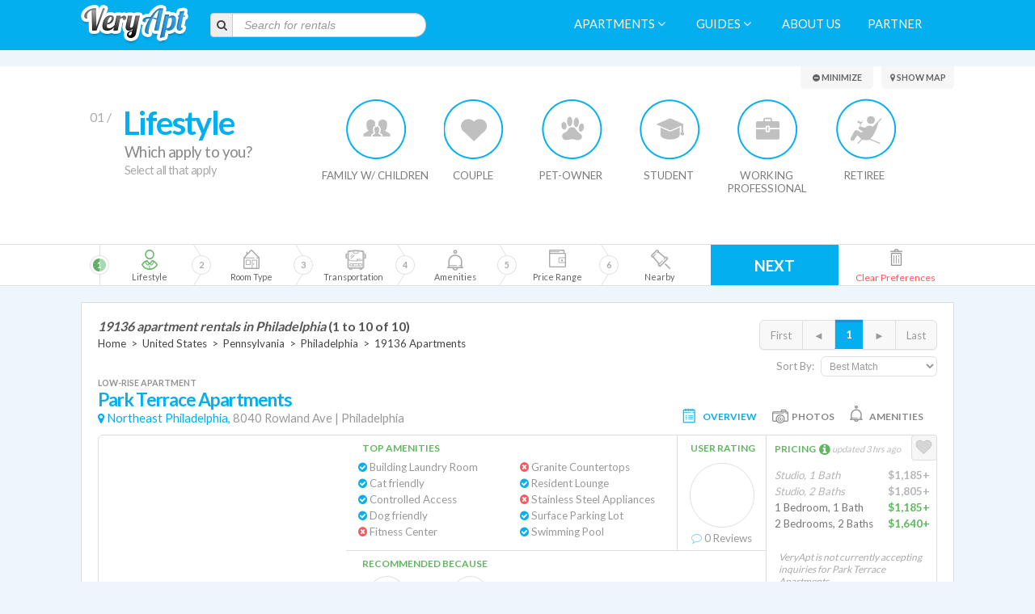

--- FILE ---
content_type: text/html; charset=utf-8
request_url: https://www.veryapt.com/Apartments-L76-philadelphia-19136
body_size: 36475
content:










<!DOCTYPE html>
<!--[if IE 7]><html class="no-js oldie ie7"><![endif]-->
<!--[if IE 8]><html class="no-js oldie ie8"><![endif]-->
<!--[if IE 9]><html class="no-js ie9"><![endif]-->
<!--[if gt IE 9]><!--> <html class="no-js"><!--<![endif]-->
  <head>
    <meta charset="utf-8">
    <meta http-equiv="X-UA-Compatible" content="IE=edge,chrome=1">
    <title>
      
        
          19136 apartments | Read reviews on 10 apartments for rent
        
      
    </title>
    <meta name="description" content="VeryApt helps you find the perfect 19136 apartment! Use our personalized search and check availability for 10 19136 apartments.">
    <meta name="viewport" content="width=1200">
    <meta http-equiv="content-language" content="en-us">

    <!-- Place favicon.ico and apple-touch-icon.png in the root directory -->
	<link rel="icon" href="https://static.veryapt.com/img/favicon.png" type="image/png" />
	<link rel="apple-touch-icon" href="https://static.veryapt.com/img/apple-touch-icon.png" />

    
    <link rel="stylesheet" type="text/css" href="//cloud.typography.com/6176894/792948/css/fonts.css" />
    <link href='https://fonts.googleapis.com/css?family=Lato:400,700' rel='stylesheet' type='text/css' />
    
	
	<link rel="stylesheet" href="https://static.veryapt.com/CACHE/css/output.ef2044a08082.css" type="text/css">

  
	<script src="https://ajax.googleapis.com/ajax/libs/jquery/1.8.3/jquery.min.js"></script>
	<script>window.jQuery || document.write('<script src="https://static.veryapt.com/js/vendor/jquery-1.8.3.min.js"><\/script>')</script>

  
	<script type="text/javascript">
		var LOCATION = JSON.parse("76");
		var METRO_ID = JSON.parse("122");
		var SEARCH_LOCATION = JSON.parse("122");
		var SEARCH_LOCATION_URL = JSON.parse("\u0022/Apartments\u002DL122\u002Dphiladelphia\u0022");
		var FAVORITE_APTS = JSON.parse("null");
		var FAVORITE_APTS_URL = JSON.parse("\u0022/my/ajax/favorites/\u0022");
		var PHONE_NUMBER_AJAX_URL = JSON.parse("\u0022/ajax/get_phone_number/\u0022");
		var SOURCE_URL = JSON.parse("\u0022\u0022");
		var APTS_FORM_JS_DATA = JSON.parse("{\u0022finder_query_type\u0022: 1, \u0022metro_lat_lng_bounds\u0022: [[39.699736, \u002D76.471786], [40.274118, \u002D74.634134]], \u0022price_range_for_bedroom_counts\u0022: {\u00220\u0022: [1200, 2050, 3000], \u00221\u0022: [1500, 2600, 6150], \u00222\u0022: [1900, 4000, 25000], \u00223\u0022: [2700, 9200, 1919200]}, \u0022num_apts_considered\u0022: 1524, \u0022listing_title\u0022: \u002219136 apartment rentals in Philadelphia\u0022, \u0022admin_query_summary\u0022: \u0022Finder query type is 1 (0: blank, 1: location\u002Donly, 2: full). Query performed in 7394ms.\u0022, \u0022admin_query_performance\u0022: \u00220\u002Dprepping: 1 ms\u003Cbr\u003E1\u002Dtransit_details: 33 ms\u003Cbr\u003E2\u002DDB_query: 846 ms\u003Cbr\u003Erating_score: 0 ms\u003Cbr\u003Elifestyle_score: 0 ms\u003Cbr\u003Eamenities_score: 0 ms\u003Cbr\u003Elocation_score: 0 ms\u003Cbr\u003Eprice_score: 3 ms\u003Cbr\u003Epreferences_score: 0 ms\u003Cbr\u003Esubscription_score: 0 ms\u003Cbr\u003Etotal_score: 0 ms\u003Cbr\u003Erating_score: 0 ms\u003Cbr\u003Elifestyle_score: 0 ms\u003Cbr\u003Eamenities_score: 0 ms\u003Cbr\u003Elocation_score: 0 ms\u003Cbr\u003Eprice_score: 2 ms\u003Cbr\u003Epreferences_score: 0 ms\u003Cbr\u003Esubscription_score: 0 ms\u003Cbr\u003Etotal_score: 0 ms\u003Cbr\u003Erating_score: 0 ms\u003Cbr\u003Elifestyle_score: 0 ms\u003Cbr\u003Eamenities_score: 0 ms\u003Cbr\u003Elocation_score: 0 ms\u003Cbr\u003Eprice_score: 2 ms\u003Cbr\u003Epreferences_score: 0 ms\u003Cbr\u003Esubscription_score: 0 ms\u003Cbr\u003Etotal_score: 0 ms\u003Cbr\u003Erating_score: 0 ms\u003Cbr\u003Elifestyle_score: 0 ms\u003Cbr\u003Eamenities_score: 0 ms\u003Cbr\u003Elocation_score: 0 ms\u003Cbr\u003Eprice_score: 3 ms\u003Cbr\u003Epreferences_score: 0 ms\u003Cbr\u003Esubscription_score: 0 ms\u003Cbr\u003Etotal_score: 0 ms\u003Cbr\u003Erating_score: 0 ms\u003Cbr\u003Elifestyle_score: 0 ms\u003Cbr\u003Eamenities_score: 0 ms\u003Cbr\u003Elocation_score: 0 ms\u003Cbr\u003Eprice_score: 2 ms\u003Cbr\u003Epreferences_score: 0 ms\u003Cbr\u003Esubscription_score: 0 ms\u003Cbr\u003Etotal_score: 0 ms\u003Cbr\u003Erating_score: 0 ms\u003Cbr\u003Elifestyle_score: 0 ms\u003Cbr\u003Eamenities_score: 0 ms\u003Cbr\u003Elocation_score: 0 ms\u003Cbr\u003Eprice_score: 2 ms\u003Cbr\u003Epreferences_score: 0 ms\u003Cbr\u003Esubscription_score: 0 ms\u003Cbr\u003Etotal_score: 0 ms\u003Cbr\u003Erating_score: 0 ms\u003Cbr\u003Elifestyle_score: 0 ms\u003Cbr\u003Eamenities_score: 0 ms\u003Cbr\u003Elocation_score: 0 ms\u003Cbr\u003Eprice_score: 0 ms\u003Cbr\u003Epreferences_score: 0 ms\u003Cbr\u003Esubscription_score: 0 ms\u003Cbr\u003Etotal_score: 0 ms\u003Cbr\u003Erating_score: 0 ms\u003Cbr\u003Elifestyle_score: 0 ms\u003Cbr\u003Eamenities_score: 0 ms\u003Cbr\u003Elocation_score: 0 ms\u003Cbr\u003Eprice_score: 2 ms\u003Cbr\u003Epreferences_score: 0 ms\u003Cbr\u003Esubscription_score: 0 ms\u003Cbr\u003Etotal_score: 0 ms\u003Cbr\u003Erating_score: 0 ms\u003Cbr\u003Elifestyle_score: 0 ms\u003Cbr\u003Eamenities_score: 0 ms\u003Cbr\u003Elocation_score: 0 ms\u003Cbr\u003Eprice_score: 2 ms\u003Cbr\u003Epreferences_score: 0 ms\u003Cbr\u003Esubscription_score: 0 ms\u003Cbr\u003Etotal_score: 0 ms\u003Cbr\u003Erating_score: 0 ms\u003Cbr\u003Elifestyle_score: 0 ms\u003Cbr\u003Eamenities_score: 0 ms\u003Cbr\u003Elocation_score: 0 ms\u003Cbr\u003Eprice_score: 3 ms\u003Cbr\u003Epreferences_score: 0 ms\u003Cbr\u003Esubscription_score: 0 ms\u003Cbr\u003Etotal_score: 0 ms\u003Cbr\u003Erating_score: 0 ms\u003Cbr\u003Elifestyle_score: 0 ms\u003Cbr\u003Eamenities_score: 0 ms\u003Cbr\u003Elocation_score: 0 ms\u003Cbr\u003Eprice_score: 0 ms\u003Cbr\u003Epreferences_score: 0 ms\u003Cbr\u003Esubscription_score: 0 ms\u003Cbr\u003Etotal_score: 0 ms\u003Cbr\u003Erating_score: 0 ms\u003Cbr\u003Elifestyle_score: 0 ms\u003Cbr\u003Eamenities_score: 0 ms\u003Cbr\u003Elocation_score: 0 ms\u003Cbr\u003Eprice_score: 0 ms\u003Cbr\u003Epreferences_score: 0 ms\u003Cbr\u003Esubscription_score: 0 ms\u003Cbr\u003Etotal_score: 0 ms\u003Cbr\u003Erating_score: 0 ms\u003Cbr\u003Elifestyle_score: 0 ms\u003Cbr\u003Eamenities_score: 0 ms\u003Cbr\u003Elocation_score: 0 ms\u003Cbr\u003Eprice_score: 2 ms\u003Cbr\u003Epreferences_score: 0 ms\u003Cbr\u003Esubscription_score: 0 ms\u003Cbr\u003Etotal_score: 0 ms\u003Cbr\u003Erating_score: 0 ms\u003Cbr\u003Elifestyle_score: 0 ms\u003Cbr\u003Eamenities_score: 0 ms\u003Cbr\u003Elocation_score: 0 ms\u003Cbr\u003Eprice_score: 0 ms\u003Cbr\u003Epreferences_score: 0 ms\u003Cbr\u003Esubscription_score: 0 ms\u003Cbr\u003Etotal_score: 0 ms\u003Cbr\u003Erating_score: 0 ms\u003Cbr\u003Elifestyle_score: 0 ms\u003Cbr\u003Eamenities_score: 0 ms\u003Cbr\u003Elocation_score: 0 ms\u003Cbr\u003Eprice_score: 3 ms\u003Cbr\u003Epreferences_score: 0 ms\u003Cbr\u003Esubscription_score: 0 ms\u003Cbr\u003Etotal_score: 0 ms\u003Cbr\u003Erating_score: 0 ms\u003Cbr\u003Elifestyle_score: 0 ms\u003Cbr\u003Eamenities_score: 0 ms\u003Cbr\u003Elocation_score: 0 ms\u003Cbr\u003Eprice_score: 2 ms\u003Cbr\u003Epreferences_score: 0 ms\u003Cbr\u003Esubscription_score: 0 ms\u003Cbr\u003Etotal_score: 0 ms\u003Cbr\u003Erating_score: 0 ms\u003Cbr\u003Elifestyle_score: 0 ms\u003Cbr\u003Eamenities_score: 0 ms\u003Cbr\u003Elocation_score: 0 ms\u003Cbr\u003Eprice_score: 0 ms\u003Cbr\u003Epreferences_score: 0 ms\u003Cbr\u003Esubscription_score: 0 ms\u003Cbr\u003Etotal_score: 0 ms\u003Cbr\u003Erating_score: 0 ms\u003Cbr\u003Elifestyle_score: 0 ms\u003Cbr\u003Eamenities_score: 0 ms\u003Cbr\u003Elocation_score: 0 ms\u003Cbr\u003Eprice_score: 0 ms\u003Cbr\u003Epreferences_score: 0 ms\u003Cbr\u003Esubscription_score: 0 ms\u003Cbr\u003Etotal_score: 0 ms\u003Cbr\u003Erating_score: 0 ms\u003Cbr\u003Elifestyle_score: 0 ms\u003Cbr\u003Eamenities_score: 0 ms\u003Cbr\u003Elocation_score: 0 ms\u003Cbr\u003Eprice_score: 2 ms\u003Cbr\u003Epreferences_score: 0 ms\u003Cbr\u003Esubscription_score: 0 ms\u003Cbr\u003Etotal_score: 0 ms\u003Cbr\u003Erating_score: 0 ms\u003Cbr\u003Elifestyle_score: 0 ms\u003Cbr\u003Eamenities_score: 0 ms\u003Cbr\u003Elocation_score: 0 ms\u003Cbr\u003Eprice_score: 0 ms\u003Cbr\u003Epreferences_score: 0 ms\u003Cbr\u003Esubscription_score: 0 ms\u003Cbr\u003Etotal_score: 0 ms\u003Cbr\u003Erating_score: 0 ms\u003Cbr\u003Elifestyle_score: 0 ms\u003Cbr\u003Eamenities_score: 0 ms\u003Cbr\u003Elocation_score: 0 ms\u003Cbr\u003Eprice_score: 2 ms\u003Cbr\u003Epreferences_score: 0 ms\u003Cbr\u003Esubscription_score: 0 ms\u003Cbr\u003Etotal_score: 0 ms\u003Cbr\u003Erating_score: 0 ms\u003Cbr\u003Elifestyle_score: 0 ms\u003Cbr\u003Eamenities_score: 0 ms\u003Cbr\u003Elocation_score: 0 ms\u003Cbr\u003Eprice_score: 0 ms\u003Cbr\u003Epreferences_score: 0 ms\u003Cbr\u003Esubscription_score: 0 ms\u003Cbr\u003Etotal_score: 0 ms\u003Cbr\u003Erating_score: 0 ms\u003Cbr\u003Elifestyle_score: 0 ms\u003Cbr\u003Eamenities_score: 0 ms\u003Cbr\u003Elocation_score: 0 ms\u003Cbr\u003Eprice_score: 3 ms\u003Cbr\u003Epreferences_score: 0 ms\u003Cbr\u003Esubscription_score: 0 ms\u003Cbr\u003Etotal_score: 0 ms\u003Cbr\u003Erating_score: 0 ms\u003Cbr\u003Elifestyle_score: 0 ms\u003Cbr\u003Eamenities_score: 0 ms\u003Cbr\u003Elocation_score: 0 ms\u003Cbr\u003Eprice_score: 3 ms\u003Cbr\u003Epreferences_score: 0 ms\u003Cbr\u003Esubscription_score: 0 ms\u003Cbr\u003Etotal_score: 0 ms\u003Cbr\u003Erating_score: 0 ms\u003Cbr\u003Elifestyle_score: 0 ms\u003Cbr\u003Eamenities_score: 0 ms\u003Cbr\u003Elocation_score: 0 ms\u003Cbr\u003Eprice_score: 1 ms\u003Cbr\u003Epreferences_score: 0 ms\u003Cbr\u003Esubscription_score: 0 ms\u003Cbr\u003Etotal_score: 0 ms\u003Cbr\u003Erating_score: 0 ms\u003Cbr\u003Elifestyle_score: 0 ms\u003Cbr\u003Eamenities_score: 0 ms\u003Cbr\u003Elocation_score: 0 ms\u003Cbr\u003Eprice_score: 1 ms\u003Cbr\u003Epreferences_score: 0 ms\u003Cbr\u003Esubscription_score: 0 ms\u003Cbr\u003Etotal_score: 0 ms\u003Cbr\u003Erating_score: 0 ms\u003Cbr\u003Elifestyle_score: 0 ms\u003Cbr\u003Eamenities_score: 0 ms\u003Cbr\u003Elocation_score: 0 ms\u003Cbr\u003Eprice_score: 3 ms\u003Cbr\u003Epreferences_score: 0 ms\u003Cbr\u003Esubscription_score: 0 ms\u003Cbr\u003Etotal_score: 0 ms\u003Cbr\u003Erating_score: 0 ms\u003Cbr\u003Elifestyle_score: 0 ms\u003Cbr\u003Eamenities_score: 0 ms\u003Cbr\u003Elocation_score: 0 ms\u003Cbr\u003Eprice_score: 3 ms\u003Cbr\u003Epreferences_score: 0 ms\u003Cbr\u003Esubscription_score: 0 ms\u003Cbr\u003Etotal_score: 0 ms\u003Cbr\u003Erating_score: 0 ms\u003Cbr\u003Elifestyle_score: 0 ms\u003Cbr\u003Eamenities_score: 0 ms\u003Cbr\u003Elocation_score: 0 ms\u003Cbr\u003Eprice_score: 0 ms\u003Cbr\u003Epreferences_score: 0 ms\u003Cbr\u003Esubscription_score: 0 ms\u003Cbr\u003Etotal_score: 0 ms\u003Cbr\u003Erating_score: 0 ms\u003Cbr\u003Elifestyle_score: 0 ms\u003Cbr\u003Eamenities_score: 0 ms\u003Cbr\u003Elocation_score: 0 ms\u003Cbr\u003Eprice_score: 3 ms\u003Cbr\u003Epreferences_score: 0 ms\u003Cbr\u003Esubscription_score: 0 ms\u003Cbr\u003Etotal_score: 0 ms\u003Cbr\u003Erating_score: 0 ms\u003Cbr\u003Elifestyle_score: 0 ms\u003Cbr\u003Eamenities_score: 0 ms\u003Cbr\u003Elocation_score: 0 ms\u003Cbr\u003Eprice_score: 2 ms\u003Cbr\u003Epreferences_score: 0 ms\u003Cbr\u003Esubscription_score: 0 ms\u003Cbr\u003Etotal_score: 0 ms\u003Cbr\u003Erating_score: 0 ms\u003Cbr\u003Elifestyle_score: 0 ms\u003Cbr\u003Eamenities_score: 0 ms\u003Cbr\u003Elocation_score: 0 ms\u003Cbr\u003Eprice_score: 2 ms\u003Cbr\u003Epreferences_score: 0 ms\u003Cbr\u003Esubscription_score: 0 ms\u003Cbr\u003Etotal_score: 0 ms\u003Cbr\u003Erating_score: 0 ms\u003Cbr\u003Elifestyle_score: 0 ms\u003Cbr\u003Eamenities_score: 0 ms\u003Cbr\u003Elocation_score: 0 ms\u003Cbr\u003Eprice_score: 2 ms\u003Cbr\u003Epreferences_score: 0 ms\u003Cbr\u003Esubscription_score: 0 ms\u003Cbr\u003Etotal_score: 0 ms\u003Cbr\u003Erating_score: 0 ms\u003Cbr\u003Elifestyle_score: 0 ms\u003Cbr\u003Eamenities_score: 0 ms\u003Cbr\u003Elocation_score: 0 ms\u003Cbr\u003Eprice_score: 2 ms\u003Cbr\u003Epreferences_score: 0 ms\u003Cbr\u003Esubscription_score: 0 ms\u003Cbr\u003Etotal_score: 0 ms\u003Cbr\u003Erating_score: 0 ms\u003Cbr\u003Elifestyle_score: 0 ms\u003Cbr\u003Eamenities_score: 0 ms\u003Cbr\u003Elocation_score: 0 ms\u003Cbr\u003Eprice_score: 1 ms\u003Cbr\u003Epreferences_score: 0 ms\u003Cbr\u003Esubscription_score: 0 ms\u003Cbr\u003Etotal_score: 0 ms\u003Cbr\u003Erating_score: 0 ms\u003Cbr\u003Elifestyle_score: 0 ms\u003Cbr\u003Eamenities_score: 0 ms\u003Cbr\u003Elocation_score: 0 ms\u003Cbr\u003Eprice_score: 0 ms\u003Cbr\u003Epreferences_score: 0 ms\u003Cbr\u003Esubscription_score: 0 ms\u003Cbr\u003Etotal_score: 0 ms\u003Cbr\u003Erating_score: 0 ms\u003Cbr\u003Elifestyle_score: 0 ms\u003Cbr\u003Eamenities_score: 0 ms\u003Cbr\u003Elocation_score: 0 ms\u003Cbr\u003Eprice_score: 3 ms\u003Cbr\u003Epreferences_score: 0 ms\u003Cbr\u003Esubscription_score: 0 ms\u003Cbr\u003Etotal_score: 0 ms\u003Cbr\u003Erating_score: 0 ms\u003Cbr\u003Elifestyle_score: 0 ms\u003Cbr\u003Eamenities_score: 0 ms\u003Cbr\u003Elocation_score: 0 ms\u003Cbr\u003Eprice_score: 0 ms\u003Cbr\u003Epreferences_score: 0 ms\u003Cbr\u003Esubscription_score: 0 ms\u003Cbr\u003Etotal_score: 0 ms\u003Cbr\u003Erating_score: 0 ms\u003Cbr\u003Elifestyle_score: 0 ms\u003Cbr\u003Eamenities_score: 0 ms\u003Cbr\u003Elocation_score: 0 ms\u003Cbr\u003Eprice_score: 0 ms\u003Cbr\u003Epreferences_score: 0 ms\u003Cbr\u003Esubscription_score: 0 ms\u003Cbr\u003Etotal_score: 0 ms\u003Cbr\u003Erating_score: 0 ms\u003Cbr\u003Elifestyle_score: 0 ms\u003Cbr\u003Eamenities_score: 0 ms\u003Cbr\u003Elocation_score: 0 ms\u003Cbr\u003Eprice_score: 2 ms\u003Cbr\u003Epreferences_score: 0 ms\u003Cbr\u003Esubscription_score: 0 ms\u003Cbr\u003Etotal_score: 0 ms\u003Cbr\u003Erating_score: 0 ms\u003Cbr\u003Elifestyle_score: 0 ms\u003Cbr\u003Eamenities_score: 0 ms\u003Cbr\u003Elocation_score: 0 ms\u003Cbr\u003Eprice_score: 3 ms\u003Cbr\u003Epreferences_score: 0 ms\u003Cbr\u003Esubscription_score: 0 ms\u003Cbr\u003Etotal_score: 0 ms\u003Cbr\u003Erating_score: 0 ms\u003Cbr\u003Elifestyle_score: 0 ms\u003Cbr\u003Eamenities_score: 0 ms\u003Cbr\u003Elocation_score: 0 ms\u003Cbr\u003Eprice_score: 2 ms\u003Cbr\u003Epreferences_score: 0 ms\u003Cbr\u003Esubscription_score: 0 ms\u003Cbr\u003Etotal_score: 0 ms\u003Cbr\u003Erating_score: 0 ms\u003Cbr\u003Elifestyle_score: 0 ms\u003Cbr\u003Eamenities_score: 0 ms\u003Cbr\u003Elocation_score: 0 ms\u003Cbr\u003Eprice_score: 3 ms\u003Cbr\u003Epreferences_score: 0 ms\u003Cbr\u003Esubscription_score: 0 ms\u003Cbr\u003Etotal_score: 0 ms\u003Cbr\u003Erating_score: 0 ms\u003Cbr\u003Elifestyle_score: 0 ms\u003Cbr\u003Eamenities_score: 0 ms\u003Cbr\u003Elocation_score: 0 ms\u003Cbr\u003Eprice_score: 1 ms\u003Cbr\u003Epreferences_score: 0 ms\u003Cbr\u003Esubscription_score: 0 ms\u003Cbr\u003Etotal_score: 0 ms\u003Cbr\u003Erating_score: 0 ms\u003Cbr\u003Elifestyle_score: 0 ms\u003Cbr\u003Eamenities_score: 0 ms\u003Cbr\u003Elocation_score: 0 ms\u003Cbr\u003Eprice_score: 2 ms\u003Cbr\u003Epreferences_score: 0 ms\u003Cbr\u003Esubscription_score: 0 ms\u003Cbr\u003Etotal_score: 0 ms\u003Cbr\u003Erating_score: 0 ms\u003Cbr\u003Elifestyle_score: 0 ms\u003Cbr\u003Eamenities_score: 0 ms\u003Cbr\u003Elocation_score: 0 ms\u003Cbr\u003Eprice_score: 1 ms\u003Cbr\u003Epreferences_score: 0 ms\u003Cbr\u003Esubscription_score: 0 ms\u003Cbr\u003Etotal_score: 0 ms\u003Cbr\u003Erating_score: 0 ms\u003Cbr\u003Elifestyle_score: 0 ms\u003Cbr\u003Eamenities_score: 0 ms\u003Cbr\u003Elocation_score: 0 ms\u003Cbr\u003Eprice_score: 1 ms\u003Cbr\u003Epreferences_score: 0 ms\u003Cbr\u003Esubscription_score: 0 ms\u003Cbr\u003Etotal_score: 0 ms\u003Cbr\u003Erating_score: 0 ms\u003Cbr\u003Elifestyle_score: 0 ms\u003Cbr\u003Eamenities_score: 0 ms\u003Cbr\u003Elocation_score: 0 ms\u003Cbr\u003Eprice_score: 0 ms\u003Cbr\u003Epreferences_score: 0 ms\u003Cbr\u003Esubscription_score: 0 ms\u003Cbr\u003Etotal_score: 0 ms\u003Cbr\u003Erating_score: 0 ms\u003Cbr\u003Elifestyle_score: 0 ms\u003Cbr\u003Eamenities_score: 0 ms\u003Cbr\u003Elocation_score: 0 ms\u003Cbr\u003Eprice_score: 2 ms\u003Cbr\u003Epreferences_score: 0 ms\u003Cbr\u003Esubscription_score: 0 ms\u003Cbr\u003Etotal_score: 0 ms\u003Cbr\u003Erating_score: 0 ms\u003Cbr\u003Elifestyle_score: 0 ms\u003Cbr\u003Eamenities_score: 0 ms\u003Cbr\u003Elocation_score: 0 ms\u003Cbr\u003Eprice_score: 0 ms\u003Cbr\u003Epreferences_score: 0 ms\u003Cbr\u003Esubscription_score: 0 ms\u003Cbr\u003Etotal_score: 0 ms\u003Cbr\u003Erating_score: 0 ms\u003Cbr\u003Elifestyle_score: 0 ms\u003Cbr\u003Eamenities_score: 0 ms\u003Cbr\u003Elocation_score: 0 ms\u003Cbr\u003Eprice_score: 0 ms\u003Cbr\u003Epreferences_score: 0 ms\u003Cbr\u003Esubscription_score: 0 ms\u003Cbr\u003Etotal_score: 0 ms\u003Cbr\u003Erating_score: 0 ms\u003Cbr\u003Elifestyle_score: 0 ms\u003Cbr\u003Eamenities_score: 0 ms\u003Cbr\u003Elocation_score: 0 ms\u003Cbr\u003Eprice_score: 0 ms\u003Cbr\u003Epreferences_score: 0 ms\u003Cbr\u003Esubscription_score: 0 ms\u003Cbr\u003Etotal_score: 0 ms\u003Cbr\u003Erating_score: 0 ms\u003Cbr\u003Elifestyle_score: 0 ms\u003Cbr\u003Eamenities_score: 0 ms\u003Cbr\u003Elocation_score: 0 ms\u003Cbr\u003Eprice_score: 0 ms\u003Cbr\u003Epreferences_score: 0 ms\u003Cbr\u003Esubscription_score: 0 ms\u003Cbr\u003Etotal_score: 0 ms\u003Cbr\u003Erating_score: 0 ms\u003Cbr\u003Elifestyle_score: 0 ms\u003Cbr\u003Eamenities_score: 0 ms\u003Cbr\u003Elocation_score: 0 ms\u003Cbr\u003Eprice_score: 3 ms\u003Cbr\u003Epreferences_score: 0 ms\u003Cbr\u003Esubscription_score: 0 ms\u003Cbr\u003Etotal_score: 0 ms\u003Cbr\u003Erating_score: 0 ms\u003Cbr\u003Elifestyle_score: 0 ms\u003Cbr\u003Eamenities_score: 0 ms\u003Cbr\u003Elocation_score: 0 ms\u003Cbr\u003Eprice_score: 0 ms\u003Cbr\u003Epreferences_score: 0 ms\u003Cbr\u003Esubscription_score: 0 ms\u003Cbr\u003Etotal_score: 0 ms\u003Cbr\u003Erating_score: 0 ms\u003Cbr\u003Elifestyle_score: 0 ms\u003Cbr\u003Eamenities_score: 0 ms\u003Cbr\u003Elocation_score: 0 ms\u003Cbr\u003Eprice_score: 3 ms\u003Cbr\u003Epreferences_score: 0 ms\u003Cbr\u003Esubscription_score: 0 ms\u003Cbr\u003Etotal_score: 0 ms\u003Cbr\u003Erating_score: 0 ms\u003Cbr\u003Elifestyle_score: 0 ms\u003Cbr\u003Eamenities_score: 0 ms\u003Cbr\u003Elocation_score: 0 ms\u003Cbr\u003Eprice_score: 2 ms\u003Cbr\u003Epreferences_score: 0 ms\u003Cbr\u003Esubscription_score: 0 ms\u003Cbr\u003Etotal_score: 0 ms\u003Cbr\u003Erating_score: 0 ms\u003Cbr\u003Elifestyle_score: 0 ms\u003Cbr\u003Eamenities_score: 0 ms\u003Cbr\u003Elocation_score: 0 ms\u003Cbr\u003Eprice_score: 0 ms\u003Cbr\u003Epreferences_score: 0 ms\u003Cbr\u003Esubscription_score: 0 ms\u003Cbr\u003Etotal_score: 0 ms\u003Cbr\u003Erating_score: 0 ms\u003Cbr\u003Elifestyle_score: 0 ms\u003Cbr\u003Eamenities_score: 0 ms\u003Cbr\u003Elocation_score: 0 ms\u003Cbr\u003Eprice_score: 1 ms\u003Cbr\u003Epreferences_score: 0 ms\u003Cbr\u003Esubscription_score: 0 ms\u003Cbr\u003Etotal_score: 0 ms\u003Cbr\u003Erating_score: 0 ms\u003Cbr\u003Elifestyle_score: 0 ms\u003Cbr\u003Eamenities_score: 0 ms\u003Cbr\u003Elocation_score: 0 ms\u003Cbr\u003Eprice_score: 0 ms\u003Cbr\u003Epreferences_score: 0 ms\u003Cbr\u003Esubscription_score: 0 ms\u003Cbr\u003Etotal_score: 0 ms\u003Cbr\u003Erating_score: 0 ms\u003Cbr\u003Elifestyle_score: 0 ms\u003Cbr\u003Eamenities_score: 0 ms\u003Cbr\u003Elocation_score: 0 ms\u003Cbr\u003Eprice_score: 1 ms\u003Cbr\u003Epreferences_score: 0 ms\u003Cbr\u003Esubscription_score: 0 ms\u003Cbr\u003Etotal_score: 0 ms\u003Cbr\u003Erating_score: 0 ms\u003Cbr\u003Elifestyle_score: 0 ms\u003Cbr\u003Eamenities_score: 0 ms\u003Cbr\u003Elocation_score: 0 ms\u003Cbr\u003Eprice_score: 0 ms\u003Cbr\u003Epreferences_score: 0 ms\u003Cbr\u003Esubscription_score: 0 ms\u003Cbr\u003Etotal_score: 0 ms\u003Cbr\u003Erating_score: 0 ms\u003Cbr\u003Elifestyle_score: 0 ms\u003Cbr\u003Eamenities_score: 0 ms\u003Cbr\u003Elocation_score: 0 ms\u003Cbr\u003Eprice_score: 2 ms\u003Cbr\u003Epreferences_score: 0 ms\u003Cbr\u003Esubscription_score: 0 ms\u003Cbr\u003Etotal_score: 0 ms\u003Cbr\u003Erating_score: 0 ms\u003Cbr\u003Elifestyle_score: 0 ms\u003Cbr\u003Eamenities_score: 0 ms\u003Cbr\u003Elocation_score: 0 ms\u003Cbr\u003Eprice_score: 0 ms\u003Cbr\u003Epreferences_score: 0 ms\u003Cbr\u003Esubscription_score: 0 ms\u003Cbr\u003Etotal_score: 0 ms\u003Cbr\u003Erating_score: 0 ms\u003Cbr\u003Elifestyle_score: 0 ms\u003Cbr\u003Eamenities_score: 0 ms\u003Cbr\u003Elocation_score: 0 ms\u003Cbr\u003Eprice_score: 0 ms\u003Cbr\u003Epreferences_score: 0 ms\u003Cbr\u003Esubscription_score: 0 ms\u003Cbr\u003Etotal_score: 0 ms\u003Cbr\u003Erating_score: 0 ms\u003Cbr\u003Elifestyle_score: 0 ms\u003Cbr\u003Eamenities_score: 0 ms\u003Cbr\u003Elocation_score: 0 ms\u003Cbr\u003Eprice_score: 3 ms\u003Cbr\u003Epreferences_score: 0 ms\u003Cbr\u003Esubscription_score: 0 ms\u003Cbr\u003Etotal_score: 0 ms\u003Cbr\u003Erating_score: 0 ms\u003Cbr\u003Elifestyle_score: 0 ms\u003Cbr\u003Eamenities_score: 0 ms\u003Cbr\u003Elocation_score: 0 ms\u003Cbr\u003Eprice_score: 0 ms\u003Cbr\u003Epreferences_score: 0 ms\u003Cbr\u003Esubscription_score: 0 ms\u003Cbr\u003Etotal_score: 0 ms\u003Cbr\u003Erating_score: 0 ms\u003Cbr\u003Elifestyle_score: 0 ms\u003Cbr\u003Eamenities_score: 0 ms\u003Cbr\u003Elocation_score: 0 ms\u003Cbr\u003Eprice_score: 0 ms\u003Cbr\u003Epreferences_score: 0 ms\u003Cbr\u003Esubscription_score: 0 ms\u003Cbr\u003Etotal_score: 0 ms\u003Cbr\u003Erating_score: 0 ms\u003Cbr\u003Elifestyle_score: 0 ms\u003Cbr\u003Eamenities_score: 0 ms\u003Cbr\u003Elocation_score: 0 ms\u003Cbr\u003Eprice_score: 0 ms\u003Cbr\u003Epreferences_score: 0 ms\u003Cbr\u003Esubscription_score: 0 ms\u003Cbr\u003Etotal_score: 0 ms\u003Cbr\u003Erating_score: 0 ms\u003Cbr\u003Elifestyle_score: 0 ms\u003Cbr\u003Eamenities_score: 0 ms\u003Cbr\u003Elocation_score: 0 ms\u003Cbr\u003Eprice_score: 2 ms\u003Cbr\u003Epreferences_score: 0 ms\u003Cbr\u003Esubscription_score: 0 ms\u003Cbr\u003Etotal_score: 0 ms\u003Cbr\u003Erating_score: 0 ms\u003Cbr\u003Elifestyle_score: 0 ms\u003Cbr\u003Eamenities_score: 0 ms\u003Cbr\u003Elocation_score: 0 ms\u003Cbr\u003Eprice_score: 2 ms\u003Cbr\u003Epreferences_score: 0 ms\u003Cbr\u003Esubscription_score: 0 ms\u003Cbr\u003Etotal_score: 0 ms\u003Cbr\u003Erating_score: 0 ms\u003Cbr\u003Elifestyle_score: 0 ms\u003Cbr\u003Eamenities_score: 0 ms\u003Cbr\u003Elocation_score: 0 ms\u003Cbr\u003Eprice_score: 0 ms\u003Cbr\u003Epreferences_score: 0 ms\u003Cbr\u003Esubscription_score: 0 ms\u003Cbr\u003Etotal_score: 0 ms\u003Cbr\u003Erating_score: 0 ms\u003Cbr\u003Elifestyle_score: 0 ms\u003Cbr\u003Eamenities_score: 0 ms\u003Cbr\u003Elocation_score: 0 ms\u003Cbr\u003Eprice_score: 3 ms\u003Cbr\u003Epreferences_score: 0 ms\u003Cbr\u003Esubscription_score: 0 ms\u003Cbr\u003Etotal_score: 0 ms\u003Cbr\u003Erating_score: 0 ms\u003Cbr\u003Elifestyle_score: 0 ms\u003Cbr\u003Eamenities_score: 0 ms\u003Cbr\u003Elocation_score: 0 ms\u003Cbr\u003Eprice_score: 0 ms\u003Cbr\u003Epreferences_score: 0 ms\u003Cbr\u003Esubscription_score: 0 ms\u003Cbr\u003Etotal_score: 0 ms\u003Cbr\u003Erating_score: 0 ms\u003Cbr\u003Elifestyle_score: 0 ms\u003Cbr\u003Eamenities_score: 0 ms\u003Cbr\u003Elocation_score: 0 ms\u003Cbr\u003Eprice_score: 0 ms\u003Cbr\u003Epreferences_score: 0 ms\u003Cbr\u003Esubscription_score: 0 ms\u003Cbr\u003Etotal_score: 0 ms\u003Cbr\u003Erating_score: 0 ms\u003Cbr\u003Elifestyle_score: 0 ms\u003Cbr\u003Eamenities_score: 0 ms\u003Cbr\u003Elocation_score: 0 ms\u003Cbr\u003Eprice_score: 0 ms\u003Cbr\u003Epreferences_score: 0 ms\u003Cbr\u003Esubscription_score: 0 ms\u003Cbr\u003Etotal_score: 0 ms\u003Cbr\u003Erating_score: 0 ms\u003Cbr\u003Elifestyle_score: 0 ms\u003Cbr\u003Eamenities_score: 0 ms\u003Cbr\u003Elocation_score: 0 ms\u003Cbr\u003Eprice_score: 3 ms\u003Cbr\u003Epreferences_score: 0 ms\u003Cbr\u003Esubscription_score: 0 ms\u003Cbr\u003Etotal_score: 0 ms\u003Cbr\u003Erating_score: 0 ms\u003Cbr\u003Elifestyle_score: 0 ms\u003Cbr\u003Eamenities_score: 0 ms\u003Cbr\u003Elocation_score: 0 ms\u003Cbr\u003Eprice_score: 0 ms\u003Cbr\u003Epreferences_score: 0 ms\u003Cbr\u003Esubscription_score: 0 ms\u003Cbr\u003Etotal_score: 0 ms\u003Cbr\u003Erating_score: 0 ms\u003Cbr\u003Elifestyle_score: 0 ms\u003Cbr\u003Eamenities_score: 0 ms\u003Cbr\u003Elocation_score: 0 ms\u003Cbr\u003Eprice_score: 0 ms\u003Cbr\u003Epreferences_score: 0 ms\u003Cbr\u003Esubscription_score: 0 ms\u003Cbr\u003Etotal_score: 0 ms\u003Cbr\u003Erating_score: 0 ms\u003Cbr\u003Elifestyle_score: 0 ms\u003Cbr\u003Eamenities_score: 0 ms\u003Cbr\u003Elocation_score: 0 ms\u003Cbr\u003Eprice_score: 0 ms\u003Cbr\u003Epreferences_score: 0 ms\u003Cbr\u003Esubscription_score: 0 ms\u003Cbr\u003Etotal_score: 0 ms\u003Cbr\u003Erating_score: 0 ms\u003Cbr\u003Elifestyle_score: 0 ms\u003Cbr\u003Eamenities_score: 0 ms\u003Cbr\u003Elocation_score: 0 ms\u003Cbr\u003Eprice_score: 0 ms\u003Cbr\u003Epreferences_score: 0 ms\u003Cbr\u003Esubscription_score: 0 ms\u003Cbr\u003Etotal_score: 0 ms\u003Cbr\u003Erating_score: 0 ms\u003Cbr\u003Elifestyle_score: 0 ms\u003Cbr\u003Eamenities_score: 0 ms\u003Cbr\u003Elocation_score: 0 ms\u003Cbr\u003Eprice_score: 0 ms\u003Cbr\u003Epreferences_score: 0 ms\u003Cbr\u003Esubscription_score: 0 ms\u003Cbr\u003Etotal_score: 0 ms\u003Cbr\u003Erating_score: 0 ms\u003Cbr\u003Elifestyle_score: 0 ms\u003Cbr\u003Eamenities_score: 0 ms\u003Cbr\u003Elocation_score: 0 ms\u003Cbr\u003Eprice_score: 0 ms\u003Cbr\u003Epreferences_score: 0 ms\u003Cbr\u003Esubscription_score: 0 ms\u003Cbr\u003Etotal_score: 0 ms\u003Cbr\u003Erating_score: 0 ms\u003Cbr\u003Elifestyle_score: 0 ms\u003Cbr\u003Eamenities_score: 0 ms\u003Cbr\u003Elocation_score: 0 ms\u003Cbr\u003Eprice_score: 0 ms\u003Cbr\u003Epreferences_score: 0 ms\u003Cbr\u003Esubscription_score: 0 ms\u003Cbr\u003Etotal_score: 0 ms\u003Cbr\u003Erating_score: 0 ms\u003Cbr\u003Elifestyle_score: 0 ms\u003Cbr\u003Eamenities_score: 0 ms\u003Cbr\u003Elocation_score: 0 ms\u003Cbr\u003Eprice_score: 3 ms\u003Cbr\u003Epreferences_score: 0 ms\u003Cbr\u003Esubscription_score: 0 ms\u003Cbr\u003Etotal_score: 0 ms\u003Cbr\u003Erating_score: 0 ms\u003Cbr\u003Elifestyle_score: 0 ms\u003Cbr\u003Eamenities_score: 0 ms\u003Cbr\u003Elocation_score: 0 ms\u003Cbr\u003Eprice_score: 0 ms\u003Cbr\u003Epreferences_score: 0 ms\u003Cbr\u003Esubscription_score: 0 ms\u003Cbr\u003Etotal_score: 0 ms\u003Cbr\u003Erating_score: 0 ms\u003Cbr\u003Elifestyle_score: 0 ms\u003Cbr\u003Eamenities_score: 0 ms\u003Cbr\u003Elocation_score: 0 ms\u003Cbr\u003Eprice_score: 2 ms\u003Cbr\u003Epreferences_score: 0 ms\u003Cbr\u003Esubscription_score: 0 ms\u003Cbr\u003Etotal_score: 0 ms\u003Cbr\u003Erating_score: 0 ms\u003Cbr\u003Elifestyle_score: 0 ms\u003Cbr\u003Eamenities_score: 0 ms\u003Cbr\u003Elocation_score: 0 ms\u003Cbr\u003Eprice_score: 0 ms\u003Cbr\u003Epreferences_score: 0 ms\u003Cbr\u003Esubscription_score: 0 ms\u003Cbr\u003Etotal_score: 0 ms\u003Cbr\u003Erating_score: 0 ms\u003Cbr\u003Elifestyle_score: 0 ms\u003Cbr\u003Eamenities_score: 0 ms\u003Cbr\u003Elocation_score: 0 ms\u003Cbr\u003Eprice_score: 2 ms\u003Cbr\u003Epreferences_score: 0 ms\u003Cbr\u003Esubscription_score: 0 ms\u003Cbr\u003Etotal_score: 0 ms\u003Cbr\u003Erating_score: 0 ms\u003Cbr\u003Elifestyle_score: 0 ms\u003Cbr\u003Eamenities_score: 0 ms\u003Cbr\u003Elocation_score: 0 ms\u003Cbr\u003Eprice_score: 2 ms\u003Cbr\u003Epreferences_score: 0 ms\u003Cbr\u003Esubscription_score: 0 ms\u003Cbr\u003Etotal_score: 0 ms\u003Cbr\u003Erating_score: 0 ms\u003Cbr\u003Elifestyle_score: 0 ms\u003Cbr\u003Eamenities_score: 0 ms\u003Cbr\u003Elocation_score: 0 ms\u003Cbr\u003Eprice_score: 3 ms\u003Cbr\u003Epreferences_score: 0 ms\u003Cbr\u003Esubscription_score: 0 ms\u003Cbr\u003Etotal_score: 0 ms\u003Cbr\u003Erating_score: 0 ms\u003Cbr\u003Elifestyle_score: 0 ms\u003Cbr\u003Eamenities_score: 0 ms\u003Cbr\u003Elocation_score: 0 ms\u003Cbr\u003Eprice_score: 0 ms\u003Cbr\u003Epreferences_score: 0 ms\u003Cbr\u003Esubscription_score: 0 ms\u003Cbr\u003Etotal_score: 0 ms\u003Cbr\u003Erating_score: 0 ms\u003Cbr\u003Elifestyle_score: 0 ms\u003Cbr\u003Eamenities_score: 0 ms\u003Cbr\u003Elocation_score: 0 ms\u003Cbr\u003Eprice_score: 0 ms\u003Cbr\u003Epreferences_score: 0 ms\u003Cbr\u003Esubscription_score: 0 ms\u003Cbr\u003Etotal_score: 0 ms\u003Cbr\u003Erating_score: 0 ms\u003Cbr\u003Elifestyle_score: 0 ms\u003Cbr\u003Eamenities_score: 0 ms\u003Cbr\u003Elocation_score: 0 ms\u003Cbr\u003Eprice_score: 0 ms\u003Cbr\u003Epreferences_score: 0 ms\u003Cbr\u003Esubscription_score: 0 ms\u003Cbr\u003Etotal_score: 0 ms\u003Cbr\u003Erating_score: 0 ms\u003Cbr\u003Elifestyle_score: 0 ms\u003Cbr\u003Eamenities_score: 0 ms\u003Cbr\u003Elocation_score: 0 ms\u003Cbr\u003Eprice_score: 0 ms\u003Cbr\u003Epreferences_score: 0 ms\u003Cbr\u003Esubscription_score: 0 ms\u003Cbr\u003Etotal_score: 0 ms\u003Cbr\u003Erating_score: 0 ms\u003Cbr\u003Elifestyle_score: 0 ms\u003Cbr\u003Eamenities_score: 0 ms\u003Cbr\u003Elocation_score: 0 ms\u003Cbr\u003Eprice_score: 2 ms\u003Cbr\u003Epreferences_score: 0 ms\u003Cbr\u003Esubscription_score: 0 ms\u003Cbr\u003Etotal_score: 0 ms\u003Cbr\u003Erating_score: 0 ms\u003Cbr\u003Elifestyle_score: 0 ms\u003Cbr\u003Eamenities_score: 0 ms\u003Cbr\u003Elocation_score: 0 ms\u003Cbr\u003Eprice_score: 0 ms\u003Cbr\u003Epreferences_score: 0 ms\u003Cbr\u003Esubscription_score: 0 ms\u003Cbr\u003Etotal_score: 0 ms\u003Cbr\u003Erating_score: 0 ms\u003Cbr\u003Elifestyle_score: 0 ms\u003Cbr\u003Eamenities_score: 0 ms\u003Cbr\u003Elocation_score: 0 ms\u003Cbr\u003Eprice_score: 0 ms\u003Cbr\u003Epreferences_score: 0 ms\u003Cbr\u003Esubscription_score: 0 ms\u003Cbr\u003Etotal_score: 0 ms\u003Cbr\u003Erating_score: 0 ms\u003Cbr\u003Elifestyle_score: 0 ms\u003Cbr\u003Eamenities_score: 0 ms\u003Cbr\u003Elocation_score: 0 ms\u003Cbr\u003Eprice_score: 1 ms\u003Cbr\u003Epreferences_score: 0 ms\u003Cbr\u003Esubscription_score: 0 ms\u003Cbr\u003Etotal_score: 0 ms\u003Cbr\u003Erating_score: 0 ms\u003Cbr\u003Elifestyle_score: 0 ms\u003Cbr\u003Eamenities_score: 0 ms\u003Cbr\u003Elocation_score: 0 ms\u003Cbr\u003Eprice_score: 0 ms\u003Cbr\u003Epreferences_score: 0 ms\u003Cbr\u003Esubscription_score: 0 ms\u003Cbr\u003Etotal_score: 0 ms\u003Cbr\u003Erating_score: 0 ms\u003Cbr\u003Elifestyle_score: 0 ms\u003Cbr\u003Eamenities_score: 0 ms\u003Cbr\u003Elocation_score: 0 ms\u003Cbr\u003Eprice_score: 3 ms\u003Cbr\u003Epreferences_score: 0 ms\u003Cbr\u003Esubscription_score: 0 ms\u003Cbr\u003Etotal_score: 0 ms\u003Cbr\u003Erating_score: 0 ms\u003Cbr\u003Elifestyle_score: 0 ms\u003Cbr\u003Eamenities_score: 0 ms\u003Cbr\u003Elocation_score: 0 ms\u003Cbr\u003Eprice_score: 0 ms\u003Cbr\u003Epreferences_score: 0 ms\u003Cbr\u003Esubscription_score: 0 ms\u003Cbr\u003Etotal_score: 0 ms\u003Cbr\u003Erating_score: 0 ms\u003Cbr\u003Elifestyle_score: 0 ms\u003Cbr\u003Eamenities_score: 0 ms\u003Cbr\u003Elocation_score: 0 ms\u003Cbr\u003Eprice_score: 0 ms\u003Cbr\u003Epreferences_score: 0 ms\u003Cbr\u003Esubscription_score: 0 ms\u003Cbr\u003Etotal_score: 0 ms\u003Cbr\u003Erating_score: 0 ms\u003Cbr\u003Elifestyle_score: 0 ms\u003Cbr\u003Eamenities_score: 0 ms\u003Cbr\u003Elocation_score: 0 ms\u003Cbr\u003Eprice_score: 3 ms\u003Cbr\u003Epreferences_score: 0 ms\u003Cbr\u003Esubscription_score: 0 ms\u003Cbr\u003Etotal_score: 0 ms\u003Cbr\u003Erating_score: 0 ms\u003Cbr\u003Elifestyle_score: 0 ms\u003Cbr\u003Eamenities_score: 0 ms\u003Cbr\u003Elocation_score: 0 ms\u003Cbr\u003Eprice_score: 0 ms\u003Cbr\u003Epreferences_score: 0 ms\u003Cbr\u003Esubscription_score: 0 ms\u003Cbr\u003Etotal_score: 0 ms\u003Cbr\u003Erating_score: 0 ms\u003Cbr\u003Elifestyle_score: 0 ms\u003Cbr\u003Eamenities_score: 0 ms\u003Cbr\u003Elocation_score: 0 ms\u003Cbr\u003Eprice_score: 1 ms\u003Cbr\u003Epreferences_score: 0 ms\u003Cbr\u003Esubscription_score: 0 ms\u003Cbr\u003Etotal_score: 0 ms\u003Cbr\u003Erating_score: 0 ms\u003Cbr\u003Elifestyle_score: 0 ms\u003Cbr\u003Eamenities_score: 0 ms\u003Cbr\u003Elocation_score: 0 ms\u003Cbr\u003Eprice_score: 3 ms\u003Cbr\u003Epreferences_score: 0 ms\u003Cbr\u003Esubscription_score: 0 ms\u003Cbr\u003Etotal_score: 0 ms\u003Cbr\u003Erating_score: 0 ms\u003Cbr\u003Elifestyle_score: 0 ms\u003Cbr\u003Eamenities_score: 0 ms\u003Cbr\u003Elocation_score: 0 ms\u003Cbr\u003Eprice_score: 0 ms\u003Cbr\u003Epreferences_score: 0 ms\u003Cbr\u003Esubscription_score: 0 ms\u003Cbr\u003Etotal_score: 0 ms\u003Cbr\u003Erating_score: 0 ms\u003Cbr\u003Elifestyle_score: 0 ms\u003Cbr\u003Eamenities_score: 0 ms\u003Cbr\u003Elocation_score: 0 ms\u003Cbr\u003Eprice_score: 1 ms\u003Cbr\u003Epreferences_score: 0 ms\u003Cbr\u003Esubscription_score: 0 ms\u003Cbr\u003Etotal_score: 0 ms\u003Cbr\u003Erating_score: 0 ms\u003Cbr\u003Elifestyle_score: 0 ms\u003Cbr\u003Eamenities_score: 0 ms\u003Cbr\u003Elocation_score: 0 ms\u003Cbr\u003Eprice_score: 0 ms\u003Cbr\u003Epreferences_score: 0 ms\u003Cbr\u003Esubscription_score: 0 ms\u003Cbr\u003Etotal_score: 0 ms\u003Cbr\u003Erating_score: 0 ms\u003Cbr\u003Elifestyle_score: 0 ms\u003Cbr\u003Eamenities_score: 0 ms\u003Cbr\u003Elocation_score: 0 ms\u003Cbr\u003Eprice_score: 0 ms\u003Cbr\u003Epreferences_score: 0 ms\u003Cbr\u003Esubscription_score: 0 ms\u003Cbr\u003Etotal_score: 0 ms\u003Cbr\u003Erating_score: 0 ms\u003Cbr\u003Elifestyle_score: 0 ms\u003Cbr\u003Eamenities_score: 0 ms\u003Cbr\u003Elocation_score: 0 ms\u003Cbr\u003Eprice_score: 0 ms\u003Cbr\u003Epreferences_score: 0 ms\u003Cbr\u003Esubscription_score: 0 ms\u003Cbr\u003Etotal_score: 0 ms\u003Cbr\u003Erating_score: 0 ms\u003Cbr\u003Elifestyle_score: 0 ms\u003Cbr\u003Eamenities_score: 0 ms\u003Cbr\u003Elocation_score: 0 ms\u003Cbr\u003Eprice_score: 2 ms\u003Cbr\u003Epreferences_score: 0 ms\u003Cbr\u003Esubscription_score: 0 ms\u003Cbr\u003Etotal_score: 0 ms\u003Cbr\u003Erating_score: 0 ms\u003Cbr\u003Elifestyle_score: 0 ms\u003Cbr\u003Eamenities_score: 0 ms\u003Cbr\u003Elocation_score: 0 ms\u003Cbr\u003Eprice_score: 0 ms\u003Cbr\u003Epreferences_score: 0 ms\u003Cbr\u003Esubscription_score: 0 ms\u003Cbr\u003Etotal_score: 0 ms\u003Cbr\u003Erating_score: 0 ms\u003Cbr\u003Elifestyle_score: 0 ms\u003Cbr\u003Eamenities_score: 0 ms\u003Cbr\u003Elocation_score: 0 ms\u003Cbr\u003Eprice_score: 3 ms\u003Cbr\u003Epreferences_score: 0 ms\u003Cbr\u003Esubscription_score: 0 ms\u003Cbr\u003Etotal_score: 0 ms\u003Cbr\u003Erating_score: 0 ms\u003Cbr\u003Elifestyle_score: 0 ms\u003Cbr\u003Eamenities_score: 0 ms\u003Cbr\u003Elocation_score: 0 ms\u003Cbr\u003Eprice_score: 0 ms\u003Cbr\u003Epreferences_score: 0 ms\u003Cbr\u003Esubscription_score: 0 ms\u003Cbr\u003Etotal_score: 0 ms\u003Cbr\u003Erating_score: 0 ms\u003Cbr\u003Elifestyle_score: 0 ms\u003Cbr\u003Eamenities_score: 0 ms\u003Cbr\u003Elocation_score: 0 ms\u003Cbr\u003Eprice_score: 0 ms\u003Cbr\u003Epreferences_score: 0 ms\u003Cbr\u003Esubscription_score: 0 ms\u003Cbr\u003Etotal_score: 0 ms\u003Cbr\u003Erating_score: 0 ms\u003Cbr\u003Elifestyle_score: 0 ms\u003Cbr\u003Eamenities_score: 0 ms\u003Cbr\u003Elocation_score: 0 ms\u003Cbr\u003Eprice_score: 3 ms\u003Cbr\u003Epreferences_score: 0 ms\u003Cbr\u003Esubscription_score: 0 ms\u003Cbr\u003Etotal_score: 0 ms\u003Cbr\u003Erating_score: 0 ms\u003Cbr\u003Elifestyle_score: 0 ms\u003Cbr\u003Eamenities_score: 0 ms\u003Cbr\u003Elocation_score: 0 ms\u003Cbr\u003Eprice_score: 0 ms\u003Cbr\u003Epreferences_score: 0 ms\u003Cbr\u003Esubscription_score: 0 ms\u003Cbr\u003Etotal_score: 0 ms\u003Cbr\u003Erating_score: 0 ms\u003Cbr\u003Elifestyle_score: 0 ms\u003Cbr\u003Eamenities_score: 0 ms\u003Cbr\u003Elocation_score: 0 ms\u003Cbr\u003Eprice_score: 0 ms\u003Cbr\u003Epreferences_score: 0 ms\u003Cbr\u003Esubscription_score: 0 ms\u003Cbr\u003Etotal_score: 0 ms\u003Cbr\u003Erating_score: 0 ms\u003Cbr\u003Elifestyle_score: 0 ms\u003Cbr\u003Eamenities_score: 0 ms\u003Cbr\u003Elocation_score: 0 ms\u003Cbr\u003Eprice_score: 1 ms\u003Cbr\u003Epreferences_score: 0 ms\u003Cbr\u003Esubscription_score: 0 ms\u003Cbr\u003Etotal_score: 0 ms\u003Cbr\u003Erating_score: 0 ms\u003Cbr\u003Elifestyle_score: 0 ms\u003Cbr\u003Eamenities_score: 0 ms\u003Cbr\u003Elocation_score: 0 ms\u003Cbr\u003Eprice_score: 3 ms\u003Cbr\u003Epreferences_score: 0 ms\u003Cbr\u003Esubscription_score: 0 ms\u003Cbr\u003Etotal_score: 0 ms\u003Cbr\u003Erating_score: 0 ms\u003Cbr\u003Elifestyle_score: 0 ms\u003Cbr\u003Eamenities_score: 0 ms\u003Cbr\u003Elocation_score: 0 ms\u003Cbr\u003Eprice_score: 0 ms\u003Cbr\u003Epreferences_score: 0 ms\u003Cbr\u003Esubscription_score: 0 ms\u003Cbr\u003Etotal_score: 0 ms\u003Cbr\u003Erating_score: 0 ms\u003Cbr\u003Elifestyle_score: 0 ms\u003Cbr\u003Eamenities_score: 0 ms\u003Cbr\u003Elocation_score: 0 ms\u003Cbr\u003Eprice_score: 0 ms\u003Cbr\u003Epreferences_score: 0 ms\u003Cbr\u003Esubscription_score: 0 ms\u003Cbr\u003Etotal_score: 0 ms\u003Cbr\u003Erating_score: 0 ms\u003Cbr\u003Elifestyle_score: 0 ms\u003Cbr\u003Eamenities_score: 0 ms\u003Cbr\u003Elocation_score: 0 ms\u003Cbr\u003Eprice_score: 1 ms\u003Cbr\u003Epreferences_score: 0 ms\u003Cbr\u003Esubscription_score: 0 ms\u003Cbr\u003Etotal_score: 0 ms\u003Cbr\u003Erating_score: 0 ms\u003Cbr\u003Elifestyle_score: 0 ms\u003Cbr\u003Eamenities_score: 0 ms\u003Cbr\u003Elocation_score: 0 ms\u003Cbr\u003Eprice_score: 0 ms\u003Cbr\u003Epreferences_score: 0 ms\u003Cbr\u003Esubscription_score: 0 ms\u003Cbr\u003Etotal_score: 0 ms\u003Cbr\u003Erating_score: 0 ms\u003Cbr\u003Elifestyle_score: 0 ms\u003Cbr\u003Eamenities_score: 0 ms\u003Cbr\u003Elocation_score: 0 ms\u003Cbr\u003Eprice_score: 0 ms\u003Cbr\u003Epreferences_score: 0 ms\u003Cbr\u003Esubscription_score: 0 ms\u003Cbr\u003Etotal_score: 0 ms\u003Cbr\u003Erating_score: 0 ms\u003Cbr\u003Elifestyle_score: 0 ms\u003Cbr\u003Eamenities_score: 0 ms\u003Cbr\u003Elocation_score: 0 ms\u003Cbr\u003Eprice_score: 0 ms\u003Cbr\u003Epreferences_score: 0 ms\u003Cbr\u003Esubscription_score: 0 ms\u003Cbr\u003Etotal_score: 0 ms\u003Cbr\u003Erating_score: 0 ms\u003Cbr\u003Elifestyle_score: 0 ms\u003Cbr\u003Eamenities_score: 0 ms\u003Cbr\u003Elocation_score: 0 ms\u003Cbr\u003Eprice_score: 0 ms\u003Cbr\u003Epreferences_score: 0 ms\u003Cbr\u003Esubscription_score: 0 ms\u003Cbr\u003Etotal_score: 0 ms\u003Cbr\u003Erating_score: 0 ms\u003Cbr\u003Elifestyle_score: 0 ms\u003Cbr\u003Eamenities_score: 0 ms\u003Cbr\u003Elocation_score: 0 ms\u003Cbr\u003Eprice_score: 0 ms\u003Cbr\u003Epreferences_score: 0 ms\u003Cbr\u003Esubscription_score: 0 ms\u003Cbr\u003Etotal_score: 0 ms\u003Cbr\u003Erating_score: 0 ms\u003Cbr\u003Elifestyle_score: 0 ms\u003Cbr\u003Eamenities_score: 0 ms\u003Cbr\u003Elocation_score: 0 ms\u003Cbr\u003Eprice_score: 0 ms\u003Cbr\u003Epreferences_score: 0 ms\u003Cbr\u003Esubscription_score: 0 ms\u003Cbr\u003Etotal_score: 0 ms\u003Cbr\u003Erating_score: 0 ms\u003Cbr\u003Elifestyle_score: 0 ms\u003Cbr\u003Eamenities_score: 0 ms\u003Cbr\u003Elocation_score: 0 ms\u003Cbr\u003Eprice_score: 0 ms\u003Cbr\u003Epreferences_score: 0 ms\u003Cbr\u003Esubscription_score: 0 ms\u003Cbr\u003Etotal_score: 0 ms\u003Cbr\u003Erating_score: 0 ms\u003Cbr\u003Elifestyle_score: 0 ms\u003Cbr\u003Eamenities_score: 0 ms\u003Cbr\u003Elocation_score: 0 ms\u003Cbr\u003Eprice_score: 15 ms\u003Cbr\u003Epreferences_score: 0 ms\u003Cbr\u003Esubscription_score: 0 ms\u003Cbr\u003Etotal_score: 0 ms\u003Cbr\u003Erating_score: 0 ms\u003Cbr\u003Elifestyle_score: 0 ms\u003Cbr\u003Eamenities_score: 0 ms\u003Cbr\u003Elocation_score: 0 ms\u003Cbr\u003Eprice_score: 0 ms\u003Cbr\u003Epreferences_score: 0 ms\u003Cbr\u003Esubscription_score: 0 ms\u003Cbr\u003Etotal_score: 0 ms\u003Cbr\u003Erating_score: 0 ms\u003Cbr\u003Elifestyle_score: 0 ms\u003Cbr\u003Eamenities_score: 0 ms\u003Cbr\u003Elocation_score: 0 ms\u003Cbr\u003Eprice_score: 0 ms\u003Cbr\u003Epreferences_score: 0 ms\u003Cbr\u003Esubscription_score: 0 ms\u003Cbr\u003Etotal_score: 0 ms\u003Cbr\u003Erating_score: 0 ms\u003Cbr\u003Elifestyle_score: 0 ms\u003Cbr\u003Eamenities_score: 0 ms\u003Cbr\u003Elocation_score: 0 ms\u003Cbr\u003Eprice_score: 2 ms\u003Cbr\u003Epreferences_score: 0 ms\u003Cbr\u003Esubscription_score: 0 ms\u003Cbr\u003Etotal_score: 0 ms\u003Cbr\u003Erating_score: 0 ms\u003Cbr\u003Elifestyle_score: 0 ms\u003Cbr\u003Eamenities_score: 0 ms\u003Cbr\u003Elocation_score: 0 ms\u003Cbr\u003Eprice_score: 0 ms\u003Cbr\u003Epreferences_score: 0 ms\u003Cbr\u003Esubscription_score: 0 ms\u003Cbr\u003Etotal_score: 0 ms\u003Cbr\u003Erating_score: 0 ms\u003Cbr\u003Elifestyle_score: 0 ms\u003Cbr\u003Eamenities_score: 0 ms\u003Cbr\u003Elocation_score: 0 ms\u003Cbr\u003Eprice_score: 0 ms\u003Cbr\u003Epreferences_score: 0 ms\u003Cbr\u003Esubscription_score: 0 ms\u003Cbr\u003Etotal_score: 0 ms\u003Cbr\u003Erating_score: 0 ms\u003Cbr\u003Elifestyle_score: 0 ms\u003Cbr\u003Eamenities_score: 0 ms\u003Cbr\u003Elocation_score: 0 ms\u003Cbr\u003Eprice_score: 0 ms\u003Cbr\u003Epreferences_score: 0 ms\u003Cbr\u003Esubscription_score: 0 ms\u003Cbr\u003Etotal_score: 0 ms\u003Cbr\u003Erating_score: 0 ms\u003Cbr\u003Elifestyle_score: 0 ms\u003Cbr\u003Eamenities_score: 0 ms\u003Cbr\u003Elocation_score: 0 ms\u003Cbr\u003Eprice_score: 0 ms\u003Cbr\u003Epreferences_score: 0 ms\u003Cbr\u003Esubscription_score: 0 ms\u003Cbr\u003Etotal_score: 0 ms\u003Cbr\u003Erating_score: 0 ms\u003Cbr\u003Elifestyle_score: 0 ms\u003Cbr\u003Eamenities_score: 0 ms\u003Cbr\u003Elocation_score: 0 ms\u003Cbr\u003Eprice_score: 0 ms\u003Cbr\u003Epreferences_score: 0 ms\u003Cbr\u003Esubscription_score: 0 ms\u003Cbr\u003Etotal_score: 0 ms\u003Cbr\u003Erating_score: 0 ms\u003Cbr\u003Elifestyle_score: 0 ms\u003Cbr\u003Eamenities_score: 0 ms\u003Cbr\u003Elocation_score: 0 ms\u003Cbr\u003Eprice_score: 0 ms\u003Cbr\u003Epreferences_score: 0 ms\u003Cbr\u003Esubscription_score: 0 ms\u003Cbr\u003Etotal_score: 0 ms\u003Cbr\u003Erating_score: 0 ms\u003Cbr\u003Elifestyle_score: 0 ms\u003Cbr\u003Eamenities_score: 0 ms\u003Cbr\u003Elocation_score: 0 ms\u003Cbr\u003Eprice_score: 3 ms\u003Cbr\u003Epreferences_score: 0 ms\u003Cbr\u003Esubscription_score: 0 ms\u003Cbr\u003Etotal_score: 0 ms\u003Cbr\u003Erating_score: 0 ms\u003Cbr\u003Elifestyle_score: 0 ms\u003Cbr\u003Eamenities_score: 0 ms\u003Cbr\u003Elocation_score: 0 ms\u003Cbr\u003Eprice_score: 0 ms\u003Cbr\u003Epreferences_score: 0 ms\u003Cbr\u003Esubscription_score: 0 ms\u003Cbr\u003Etotal_score: 0 ms\u003Cbr\u003Erating_score: 0 ms\u003Cbr\u003Elifestyle_score: 0 ms\u003Cbr\u003Eamenities_score: 0 ms\u003Cbr\u003Elocation_score: 0 ms\u003Cbr\u003Eprice_score: 0 ms\u003Cbr\u003Epreferences_score: 0 ms\u003Cbr\u003Esubscription_score: 0 ms\u003Cbr\u003Etotal_score: 0 ms\u003Cbr\u003Erating_score: 0 ms\u003Cbr\u003Elifestyle_score: 0 ms\u003Cbr\u003Eamenities_score: 0 ms\u003Cbr\u003Elocation_score: 0 ms\u003Cbr\u003Eprice_score: 2 ms\u003Cbr\u003Epreferences_score: 0 ms\u003Cbr\u003Esubscription_score: 0 ms\u003Cbr\u003Etotal_score: 0 ms\u003Cbr\u003Erating_score: 0 ms\u003Cbr\u003Elifestyle_score: 0 ms\u003Cbr\u003Eamenities_score: 0 ms\u003Cbr\u003Elocation_score: 0 ms\u003Cbr\u003Eprice_score: 3 ms\u003Cbr\u003Epreferences_score: 0 ms\u003Cbr\u003Esubscription_score: 0 ms\u003Cbr\u003Etotal_score: 0 ms\u003Cbr\u003Erating_score: 0 ms\u003Cbr\u003Elifestyle_score: 0 ms\u003Cbr\u003Eamenities_score: 0 ms\u003Cbr\u003Elocation_score: 0 ms\u003Cbr\u003Eprice_score: 2 ms\u003Cbr\u003Epreferences_score: 0 ms\u003Cbr\u003Esubscription_score: 0 ms\u003Cbr\u003Etotal_score: 0 ms\u003Cbr\u003Erating_score: 0 ms\u003Cbr\u003Elifestyle_score: 0 ms\u003Cbr\u003Eamenities_score: 0 ms\u003Cbr\u003Elocation_score: 0 ms\u003Cbr\u003Eprice_score: 1 ms\u003Cbr\u003Epreferences_score: 0 ms\u003Cbr\u003Esubscription_score: 0 ms\u003Cbr\u003Etotal_score: 0 ms\u003Cbr\u003Erating_score: 0 ms\u003Cbr\u003Elifestyle_score: 0 ms\u003Cbr\u003Eamenities_score: 0 ms\u003Cbr\u003Elocation_score: 0 ms\u003Cbr\u003Eprice_score: 2 ms\u003Cbr\u003Epreferences_score: 0 ms\u003Cbr\u003Esubscription_score: 0 ms\u003Cbr\u003Etotal_score: 0 ms\u003Cbr\u003Erating_score: 0 ms\u003Cbr\u003Elifestyle_score: 0 ms\u003Cbr\u003Eamenities_score: 0 ms\u003Cbr\u003Elocation_score: 0 ms\u003Cbr\u003Eprice_score: 2 ms\u003Cbr\u003Epreferences_score: 0 ms\u003Cbr\u003Esubscription_score: 0 ms\u003Cbr\u003Etotal_score: 0 ms\u003Cbr\u003Erating_score: 0 ms\u003Cbr\u003Elifestyle_score: 0 ms\u003Cbr\u003Eamenities_score: 0 ms\u003Cbr\u003Elocation_score: 0 ms\u003Cbr\u003Eprice_score: 2 ms\u003Cbr\u003Epreferences_score: 0 ms\u003Cbr\u003Esubscription_score: 0 ms\u003Cbr\u003Etotal_score: 0 ms\u003Cbr\u003Erating_score: 0 ms\u003Cbr\u003Elifestyle_score: 0 ms\u003Cbr\u003Eamenities_score: 0 ms\u003Cbr\u003Elocation_score: 0 ms\u003Cbr\u003Eprice_score: 0 ms\u003Cbr\u003Epreferences_score: 0 ms\u003Cbr\u003Esubscription_score: 0 ms\u003Cbr\u003Etotal_score: 0 ms\u003Cbr\u003Erating_score: 0 ms\u003Cbr\u003Elifestyle_score: 0 ms\u003Cbr\u003Eamenities_score: 0 ms\u003Cbr\u003Elocation_score: 0 ms\u003Cbr\u003Eprice_score: 2 ms\u003Cbr\u003Epreferences_score: 0 ms\u003Cbr\u003Esubscription_score: 0 ms\u003Cbr\u003Etotal_score: 0 ms\u003Cbr\u003Erating_score: 0 ms\u003Cbr\u003Elifestyle_score: 0 ms\u003Cbr\u003Eamenities_score: 0 ms\u003Cbr\u003Elocation_score: 0 ms\u003Cbr\u003Eprice_score: 0 ms\u003Cbr\u003Epreferences_score: 0 ms\u003Cbr\u003Esubscription_score: 0 ms\u003Cbr\u003Etotal_score: 0 ms\u003Cbr\u003Erating_score: 0 ms\u003Cbr\u003Elifestyle_score: 0 ms\u003Cbr\u003Eamenities_score: 0 ms\u003Cbr\u003Elocation_score: 0 ms\u003Cbr\u003Eprice_score: 3 ms\u003Cbr\u003Epreferences_score: 0 ms\u003Cbr\u003Esubscription_score: 0 ms\u003Cbr\u003Etotal_score: 0 ms\u003Cbr\u003Erating_score: 0 ms\u003Cbr\u003Elifestyle_score: 0 ms\u003Cbr\u003Eamenities_score: 0 ms\u003Cbr\u003Elocation_score: 0 ms\u003Cbr\u003Eprice_score: 0 ms\u003Cbr\u003Epreferences_score: 0 ms\u003Cbr\u003Esubscription_score: 0 ms\u003Cbr\u003Etotal_score: 0 ms\u003Cbr\u003Erating_score: 0 ms\u003Cbr\u003Elifestyle_score: 0 ms\u003Cbr\u003Eamenities_score: 0 ms\u003Cbr\u003Elocation_score: 0 ms\u003Cbr\u003Eprice_score: 0 ms\u003Cbr\u003Epreferences_score: 0 ms\u003Cbr\u003Esubscription_score: 0 ms\u003Cbr\u003Etotal_score: 0 ms\u003Cbr\u003Erating_score: 0 ms\u003Cbr\u003Elifestyle_score: 0 ms\u003Cbr\u003Eamenities_score: 0 ms\u003Cbr\u003Elocation_score: 0 ms\u003Cbr\u003Eprice_score: 1 ms\u003Cbr\u003Epreferences_score: 0 ms\u003Cbr\u003Esubscription_score: 0 ms\u003Cbr\u003Etotal_score: 0 ms\u003Cbr\u003Erating_score: 0 ms\u003Cbr\u003Elifestyle_score: 0 ms\u003Cbr\u003Eamenities_score: 0 ms\u003Cbr\u003Elocation_score: 0 ms\u003Cbr\u003Eprice_score: 0 ms\u003Cbr\u003Epreferences_score: 0 ms\u003Cbr\u003Esubscription_score: 0 ms\u003Cbr\u003Etotal_score: 0 ms\u003Cbr\u003Erating_score: 0 ms\u003Cbr\u003Elifestyle_score: 0 ms\u003Cbr\u003Eamenities_score: 0 ms\u003Cbr\u003Elocation_score: 0 ms\u003Cbr\u003Eprice_score: 0 ms\u003Cbr\u003Epreferences_score: 0 ms\u003Cbr\u003Esubscription_score: 0 ms\u003Cbr\u003Etotal_score: 0 ms\u003Cbr\u003Erating_score: 0 ms\u003Cbr\u003Elifestyle_score: 0 ms\u003Cbr\u003Eamenities_score: 0 ms\u003Cbr\u003Elocation_score: 0 ms\u003Cbr\u003Eprice_score: 3 ms\u003Cbr\u003Epreferences_score: 0 ms\u003Cbr\u003Esubscription_score: 0 ms\u003Cbr\u003Etotal_score: 0 ms\u003Cbr\u003Erating_score: 0 ms\u003Cbr\u003Elifestyle_score: 0 ms\u003Cbr\u003Eamenities_score: 0 ms\u003Cbr\u003Elocation_score: 0 ms\u003Cbr\u003Eprice_score: 0 ms\u003Cbr\u003Epreferences_score: 0 ms\u003Cbr\u003Esubscription_score: 0 ms\u003Cbr\u003Etotal_score: 0 ms\u003Cbr\u003Erating_score: 0 ms\u003Cbr\u003Elifestyle_score: 0 ms\u003Cbr\u003Eamenities_score: 0 ms\u003Cbr\u003Elocation_score: 0 ms\u003Cbr\u003Eprice_score: 0 ms\u003Cbr\u003Epreferences_score: 0 ms\u003Cbr\u003Esubscription_score: 0 ms\u003Cbr\u003Etotal_score: 0 ms\u003Cbr\u003Erating_score: 0 ms\u003Cbr\u003Elifestyle_score: 0 ms\u003Cbr\u003Eamenities_score: 0 ms\u003Cbr\u003Elocation_score: 0 ms\u003Cbr\u003Eprice_score: 0 ms\u003Cbr\u003Epreferences_score: 0 ms\u003Cbr\u003Esubscription_score: 0 ms\u003Cbr\u003Etotal_score: 0 ms\u003Cbr\u003Erating_score: 0 ms\u003Cbr\u003Elifestyle_score: 0 ms\u003Cbr\u003Eamenities_score: 0 ms\u003Cbr\u003Elocation_score: 0 ms\u003Cbr\u003Eprice_score: 3 ms\u003Cbr\u003Epreferences_score: 0 ms\u003Cbr\u003Esubscription_score: 0 ms\u003Cbr\u003Etotal_score: 0 ms\u003Cbr\u003Erating_score: 0 ms\u003Cbr\u003Elifestyle_score: 0 ms\u003Cbr\u003Eamenities_score: 0 ms\u003Cbr\u003Elocation_score: 0 ms\u003Cbr\u003Eprice_score: 0 ms\u003Cbr\u003Epreferences_score: 0 ms\u003Cbr\u003Esubscription_score: 0 ms\u003Cbr\u003Etotal_score: 0 ms\u003Cbr\u003Erating_score: 0 ms\u003Cbr\u003Elifestyle_score: 0 ms\u003Cbr\u003Eamenities_score: 0 ms\u003Cbr\u003Elocation_score: 0 ms\u003Cbr\u003Eprice_score: 0 ms\u003Cbr\u003Epreferences_score: 0 ms\u003Cbr\u003Esubscription_score: 0 ms\u003Cbr\u003Etotal_score: 0 ms\u003Cbr\u003Erating_score: 0 ms\u003Cbr\u003Elifestyle_score: 0 ms\u003Cbr\u003Eamenities_score: 0 ms\u003Cbr\u003Elocation_score: 0 ms\u003Cbr\u003Eprice_score: 2 ms\u003Cbr\u003Epreferences_score: 0 ms\u003Cbr\u003Esubscription_score: 0 ms\u003Cbr\u003Etotal_score: 0 ms\u003Cbr\u003Erating_score: 0 ms\u003Cbr\u003Elifestyle_score: 0 ms\u003Cbr\u003Eamenities_score: 0 ms\u003Cbr\u003Elocation_score: 0 ms\u003Cbr\u003Eprice_score: 0 ms\u003Cbr\u003Epreferences_score: 0 ms\u003Cbr\u003Esubscription_score: 0 ms\u003Cbr\u003Etotal_score: 0 ms\u003Cbr\u003Erating_score: 0 ms\u003Cbr\u003Elifestyle_score: 0 ms\u003Cbr\u003Eamenities_score: 0 ms\u003Cbr\u003Elocation_score: 0 ms\u003Cbr\u003Eprice_score: 1 ms\u003Cbr\u003Epreferences_score: 0 ms\u003Cbr\u003Esubscription_score: 0 ms\u003Cbr\u003Etotal_score: 0 ms\u003Cbr\u003Erating_score: 0 ms\u003Cbr\u003Elifestyle_score: 0 ms\u003Cbr\u003Eamenities_score: 0 ms\u003Cbr\u003Elocation_score: 0 ms\u003Cbr\u003Eprice_score: 0 ms\u003Cbr\u003Epreferences_score: 0 ms\u003Cbr\u003Esubscription_score: 0 ms\u003Cbr\u003Etotal_score: 0 ms\u003Cbr\u003Erating_score: 0 ms\u003Cbr\u003Elifestyle_score: 0 ms\u003Cbr\u003Eamenities_score: 0 ms\u003Cbr\u003Elocation_score: 0 ms\u003Cbr\u003Eprice_score: 0 ms\u003Cbr\u003Epreferences_score: 0 ms\u003Cbr\u003Esubscription_score: 0 ms\u003Cbr\u003Etotal_score: 0 ms\u003Cbr\u003Erating_score: 0 ms\u003Cbr\u003Elifestyle_score: 0 ms\u003Cbr\u003Eamenities_score: 0 ms\u003Cbr\u003Elocation_score: 0 ms\u003Cbr\u003Eprice_score: 0 ms\u003Cbr\u003Epreferences_score: 0 ms\u003Cbr\u003Esubscription_score: 0 ms\u003Cbr\u003Etotal_score: 0 ms\u003Cbr\u003Erating_score: 0 ms\u003Cbr\u003Elifestyle_score: 0 ms\u003Cbr\u003Eamenities_score: 0 ms\u003Cbr\u003Elocation_score: 0 ms\u003Cbr\u003Eprice_score: 0 ms\u003Cbr\u003Epreferences_score: 0 ms\u003Cbr\u003Esubscription_score: 0 ms\u003Cbr\u003Etotal_score: 0 ms\u003Cbr\u003Erating_score: 0 ms\u003Cbr\u003Elifestyle_score: 0 ms\u003Cbr\u003Eamenities_score: 0 ms\u003Cbr\u003Elocation_score: 0 ms\u003Cbr\u003Eprice_score: 3 ms\u003Cbr\u003Epreferences_score: 0 ms\u003Cbr\u003Esubscription_score: 0 ms\u003Cbr\u003Etotal_score: 0 ms\u003Cbr\u003Erating_score: 0 ms\u003Cbr\u003Elifestyle_score: 0 ms\u003Cbr\u003Eamenities_score: 0 ms\u003Cbr\u003Elocation_score: 0 ms\u003Cbr\u003Eprice_score: 0 ms\u003Cbr\u003Epreferences_score: 0 ms\u003Cbr\u003Esubscription_score: 0 ms\u003Cbr\u003Etotal_score: 0 ms\u003Cbr\u003Erating_score: 0 ms\u003Cbr\u003Elifestyle_score: 0 ms\u003Cbr\u003Eamenities_score: 0 ms\u003Cbr\u003Elocation_score: 0 ms\u003Cbr\u003Eprice_score: 0 ms\u003Cbr\u003Epreferences_score: 0 ms\u003Cbr\u003Esubscription_score: 0 ms\u003Cbr\u003Etotal_score: 0 ms\u003Cbr\u003Erating_score: 0 ms\u003Cbr\u003Elifestyle_score: 0 ms\u003Cbr\u003Eamenities_score: 0 ms\u003Cbr\u003Elocation_score: 0 ms\u003Cbr\u003Eprice_score: 0 ms\u003Cbr\u003Epreferences_score: 0 ms\u003Cbr\u003Esubscription_score: 0 ms\u003Cbr\u003Etotal_score: 0 ms\u003Cbr\u003Erating_score: 0 ms\u003Cbr\u003Elifestyle_score: 0 ms\u003Cbr\u003Eamenities_score: 0 ms\u003Cbr\u003Elocation_score: 0 ms\u003Cbr\u003Eprice_score: 2 ms\u003Cbr\u003Epreferences_score: 0 ms\u003Cbr\u003Esubscription_score: 0 ms\u003Cbr\u003Etotal_score: 0 ms\u003Cbr\u003Erating_score: 0 ms\u003Cbr\u003Elifestyle_score: 0 ms\u003Cbr\u003Eamenities_score: 0 ms\u003Cbr\u003Elocation_score: 0 ms\u003Cbr\u003Eprice_score: 0 ms\u003Cbr\u003Epreferences_score: 0 ms\u003Cbr\u003Esubscription_score: 0 ms\u003Cbr\u003Etotal_score: 0 ms\u003Cbr\u003Erating_score: 0 ms\u003Cbr\u003Elifestyle_score: 0 ms\u003Cbr\u003Eamenities_score: 0 ms\u003Cbr\u003Elocation_score: 0 ms\u003Cbr\u003Eprice_score: 2 ms\u003Cbr\u003Epreferences_score: 0 ms\u003Cbr\u003Esubscription_score: 0 ms\u003Cbr\u003Etotal_score: 0 ms\u003Cbr\u003Erating_score: 0 ms\u003Cbr\u003Elifestyle_score: 0 ms\u003Cbr\u003Eamenities_score: 0 ms\u003Cbr\u003Elocation_score: 0 ms\u003Cbr\u003Eprice_score: 0 ms\u003Cbr\u003Epreferences_score: 0 ms\u003Cbr\u003Esubscription_score: 0 ms\u003Cbr\u003Etotal_score: 0 ms\u003Cbr\u003Erating_score: 0 ms\u003Cbr\u003Elifestyle_score: 0 ms\u003Cbr\u003Eamenities_score: 0 ms\u003Cbr\u003Elocation_score: 0 ms\u003Cbr\u003Eprice_score: 0 ms\u003Cbr\u003Epreferences_score: 0 ms\u003Cbr\u003Esubscription_score: 0 ms\u003Cbr\u003Etotal_score: 0 ms\u003Cbr\u003Erating_score: 0 ms\u003Cbr\u003Elifestyle_score: 0 ms\u003Cbr\u003Eamenities_score: 0 ms\u003Cbr\u003Elocation_score: 0 ms\u003Cbr\u003Eprice_score: 0 ms\u003Cbr\u003Epreferences_score: 0 ms\u003Cbr\u003Esubscription_score: 0 ms\u003Cbr\u003Etotal_score: 0 ms\u003Cbr\u003Erating_score: 0 ms\u003Cbr\u003Elifestyle_score: 0 ms\u003Cbr\u003Eamenities_score: 0 ms\u003Cbr\u003Elocation_score: 0 ms\u003Cbr\u003Eprice_score: 0 ms\u003Cbr\u003Epreferences_score: 0 ms\u003Cbr\u003Esubscription_score: 0 ms\u003Cbr\u003Etotal_score: 0 ms\u003Cbr\u003Erating_score: 0 ms\u003Cbr\u003Elifestyle_score: 0 ms\u003Cbr\u003Eamenities_score: 0 ms\u003Cbr\u003Elocation_score: 0 ms\u003Cbr\u003Eprice_score: 0 ms\u003Cbr\u003Epreferences_score: 0 ms\u003Cbr\u003Esubscription_score: 0 ms\u003Cbr\u003Etotal_score: 0 ms\u003Cbr\u003Erating_score: 0 ms\u003Cbr\u003Elifestyle_score: 0 ms\u003Cbr\u003Eamenities_score: 0 ms\u003Cbr\u003Elocation_score: 0 ms\u003Cbr\u003Eprice_score: 2 ms\u003Cbr\u003Epreferences_score: 0 ms\u003Cbr\u003Esubscription_score: 0 ms\u003Cbr\u003Etotal_score: 0 ms\u003Cbr\u003Erating_score: 0 ms\u003Cbr\u003Elifestyle_score: 0 ms\u003Cbr\u003Eamenities_score: 0 ms\u003Cbr\u003Elocation_score: 0 ms\u003Cbr\u003Eprice_score: 0 ms\u003Cbr\u003Epreferences_score: 0 ms\u003Cbr\u003Esubscription_score: 0 ms\u003Cbr\u003Etotal_score: 0 ms\u003Cbr\u003Erating_score: 0 ms\u003Cbr\u003Elifestyle_score: 0 ms\u003Cbr\u003Eamenities_score: 0 ms\u003Cbr\u003Elocation_score: 0 ms\u003Cbr\u003Eprice_score: 2 ms\u003Cbr\u003Epreferences_score: 0 ms\u003Cbr\u003Esubscription_score: 0 ms\u003Cbr\u003Etotal_score: 0 ms\u003Cbr\u003Erating_score: 0 ms\u003Cbr\u003Elifestyle_score: 0 ms\u003Cbr\u003Eamenities_score: 0 ms\u003Cbr\u003Elocation_score: 0 ms\u003Cbr\u003Eprice_score: 0 ms\u003Cbr\u003Epreferences_score: 0 ms\u003Cbr\u003Esubscription_score: 0 ms\u003Cbr\u003Etotal_score: 0 ms\u003Cbr\u003Erating_score: 0 ms\u003Cbr\u003Elifestyle_score: 0 ms\u003Cbr\u003Eamenities_score: 0 ms\u003Cbr\u003Elocation_score: 0 ms\u003Cbr\u003Eprice_score: 0 ms\u003Cbr\u003Epreferences_score: 0 ms\u003Cbr\u003Esubscription_score: 0 ms\u003Cbr\u003Etotal_score: 0 ms\u003Cbr\u003Erating_score: 0 ms\u003Cbr\u003Elifestyle_score: 0 ms\u003Cbr\u003Eamenities_score: 0 ms\u003Cbr\u003Elocation_score: 0 ms\u003Cbr\u003Eprice_score: 0 ms\u003Cbr\u003Epreferences_score: 0 ms\u003Cbr\u003Esubscription_score: 0 ms\u003Cbr\u003Etotal_score: 0 ms\u003Cbr\u003Erating_score: 0 ms\u003Cbr\u003Elifestyle_score: 0 ms\u003Cbr\u003Eamenities_score: 0 ms\u003Cbr\u003Elocation_score: 0 ms\u003Cbr\u003Eprice_score: 2 ms\u003Cbr\u003Epreferences_score: 0 ms\u003Cbr\u003Esubscription_score: 0 ms\u003Cbr\u003Etotal_score: 0 ms\u003Cbr\u003Erating_score: 0 ms\u003Cbr\u003Elifestyle_score: 0 ms\u003Cbr\u003Eamenities_score: 0 ms\u003Cbr\u003Elocation_score: 0 ms\u003Cbr\u003Eprice_score: 0 ms\u003Cbr\u003Epreferences_score: 0 ms\u003Cbr\u003Esubscription_score: 0 ms\u003Cbr\u003Etotal_score: 0 ms\u003Cbr\u003Erating_score: 0 ms\u003Cbr\u003Elifestyle_score: 0 ms\u003Cbr\u003Eamenities_score: 0 ms\u003Cbr\u003Elocation_score: 0 ms\u003Cbr\u003Eprice_score: 1 ms\u003Cbr\u003Epreferences_score: 0 ms\u003Cbr\u003Esubscription_score: 0 ms\u003Cbr\u003Etotal_score: 0 ms\u003Cbr\u003Erating_score: 0 ms\u003Cbr\u003Elifestyle_score: 0 ms\u003Cbr\u003Eamenities_score: 0 ms\u003Cbr\u003Elocation_score: 0 ms\u003Cbr\u003Eprice_score: 0 ms\u003Cbr\u003Epreferences_score: 0 ms\u003Cbr\u003Esubscription_score: 0 ms\u003Cbr\u003Etotal_score: 0 ms\u003Cbr\u003Erating_score: 0 ms\u003Cbr\u003Elifestyle_score: 0 ms\u003Cbr\u003Eamenities_score: 0 ms\u003Cbr\u003Elocation_score: 0 ms\u003Cbr\u003Eprice_score: 0 ms\u003Cbr\u003Epreferences_score: 0 ms\u003Cbr\u003Esubscription_score: 0 ms\u003Cbr\u003Etotal_score: 0 ms\u003Cbr\u003Erating_score: 0 ms\u003Cbr\u003Elifestyle_score: 0 ms\u003Cbr\u003Eamenities_score: 0 ms\u003Cbr\u003Elocation_score: 0 ms\u003Cbr\u003Eprice_score: 2 ms\u003Cbr\u003Epreferences_score: 0 ms\u003Cbr\u003Esubscription_score: 0 ms\u003Cbr\u003Etotal_score: 0 ms\u003Cbr\u003Erating_score: 0 ms\u003Cbr\u003Elifestyle_score: 0 ms\u003Cbr\u003Eamenities_score: 0 ms\u003Cbr\u003Elocation_score: 0 ms\u003Cbr\u003Eprice_score: 3 ms\u003Cbr\u003Epreferences_score: 0 ms\u003Cbr\u003Esubscription_score: 0 ms\u003Cbr\u003Etotal_score: 0 ms\u003Cbr\u003Erating_score: 0 ms\u003Cbr\u003Elifestyle_score: 0 ms\u003Cbr\u003Eamenities_score: 0 ms\u003Cbr\u003Elocation_score: 0 ms\u003Cbr\u003Eprice_score: 2 ms\u003Cbr\u003Epreferences_score: 0 ms\u003Cbr\u003Esubscription_score: 0 ms\u003Cbr\u003Etotal_score: 0 ms\u003Cbr\u003Erating_score: 0 ms\u003Cbr\u003Elifestyle_score: 0 ms\u003Cbr\u003Eamenities_score: 0 ms\u003Cbr\u003Elocation_score: 0 ms\u003Cbr\u003Eprice_score: 0 ms\u003Cbr\u003Epreferences_score: 0 ms\u003Cbr\u003Esubscription_score: 0 ms\u003Cbr\u003Etotal_score: 0 ms\u003Cbr\u003Erating_score: 0 ms\u003Cbr\u003Elifestyle_score: 0 ms\u003Cbr\u003Eamenities_score: 0 ms\u003Cbr\u003Elocation_score: 0 ms\u003Cbr\u003Eprice_score: 3 ms\u003Cbr\u003Epreferences_score: 0 ms\u003Cbr\u003Esubscription_score: 0 ms\u003Cbr\u003Etotal_score: 0 ms\u003Cbr\u003Erating_score: 0 ms\u003Cbr\u003Elifestyle_score: 0 ms\u003Cbr\u003Eamenities_score: 0 ms\u003Cbr\u003Elocation_score: 0 ms\u003Cbr\u003Eprice_score: 1 ms\u003Cbr\u003Epreferences_score: 0 ms\u003Cbr\u003Esubscription_score: 0 ms\u003Cbr\u003Etotal_score: 0 ms\u003Cbr\u003Erating_score: 0 ms\u003Cbr\u003Elifestyle_score: 0 ms\u003Cbr\u003Eamenities_score: 0 ms\u003Cbr\u003Elocation_score: 0 ms\u003Cbr\u003Eprice_score: 0 ms\u003Cbr\u003Epreferences_score: 0 ms\u003Cbr\u003Esubscription_score: 0 ms\u003Cbr\u003Etotal_score: 0 ms\u003Cbr\u003Erating_score: 0 ms\u003Cbr\u003Elifestyle_score: 0 ms\u003Cbr\u003Eamenities_score: 0 ms\u003Cbr\u003Elocation_score: 0 ms\u003Cbr\u003Eprice_score: 0 ms\u003Cbr\u003Epreferences_score: 0 ms\u003Cbr\u003Esubscription_score: 0 ms\u003Cbr\u003Etotal_score: 0 ms\u003Cbr\u003Erating_score: 0 ms\u003Cbr\u003Elifestyle_score: 0 ms\u003Cbr\u003Eamenities_score: 0 ms\u003Cbr\u003Elocation_score: 0 ms\u003Cbr\u003Eprice_score: 0 ms\u003Cbr\u003Epreferences_score: 0 ms\u003Cbr\u003Esubscription_score: 0 ms\u003Cbr\u003Etotal_score: 0 ms\u003Cbr\u003Erating_score: 0 ms\u003Cbr\u003Elifestyle_score: 0 ms\u003Cbr\u003Eamenities_score: 0 ms\u003Cbr\u003Elocation_score: 0 ms\u003Cbr\u003Eprice_score: 2 ms\u003Cbr\u003Epreferences_score: 0 ms\u003Cbr\u003Esubscription_score: 0 ms\u003Cbr\u003Etotal_score: 0 ms\u003Cbr\u003Erating_score: 0 ms\u003Cbr\u003Elifestyle_score: 0 ms\u003Cbr\u003Eamenities_score: 0 ms\u003Cbr\u003Elocation_score: 0 ms\u003Cbr\u003Eprice_score: 0 ms\u003Cbr\u003Epreferences_score: 0 ms\u003Cbr\u003Esubscription_score: 0 ms\u003Cbr\u003Etotal_score: 0 ms\u003Cbr\u003Erating_score: 0 ms\u003Cbr\u003Elifestyle_score: 0 ms\u003Cbr\u003Eamenities_score: 0 ms\u003Cbr\u003Elocation_score: 0 ms\u003Cbr\u003Eprice_score: 0 ms\u003Cbr\u003Epreferences_score: 0 ms\u003Cbr\u003Esubscription_score: 0 ms\u003Cbr\u003Etotal_score: 0 ms\u003Cbr\u003Erating_score: 0 ms\u003Cbr\u003Elifestyle_score: 0 ms\u003Cbr\u003Eamenities_score: 0 ms\u003Cbr\u003Elocation_score: 0 ms\u003Cbr\u003Eprice_score: 0 ms\u003Cbr\u003Epreferences_score: 0 ms\u003Cbr\u003Esubscription_score: 0 ms\u003Cbr\u003Etotal_score: 0 ms\u003Cbr\u003Erating_score: 0 ms\u003Cbr\u003Elifestyle_score: 0 ms\u003Cbr\u003Eamenities_score: 0 ms\u003Cbr\u003Elocation_score: 0 ms\u003Cbr\u003Eprice_score: 0 ms\u003Cbr\u003Epreferences_score: 0 ms\u003Cbr\u003Esubscription_score: 0 ms\u003Cbr\u003Etotal_score: 0 ms\u003Cbr\u003Erating_score: 0 ms\u003Cbr\u003Elifestyle_score: 0 ms\u003Cbr\u003Eamenities_score: 0 ms\u003Cbr\u003Elocation_score: 0 ms\u003Cbr\u003Eprice_score: 3 ms\u003Cbr\u003Epreferences_score: 0 ms\u003Cbr\u003Esubscription_score: 0 ms\u003Cbr\u003Etotal_score: 0 ms\u003Cbr\u003Erating_score: 0 ms\u003Cbr\u003Elifestyle_score: 0 ms\u003Cbr\u003Eamenities_score: 0 ms\u003Cbr\u003Elocation_score: 0 ms\u003Cbr\u003Eprice_score: 3 ms\u003Cbr\u003Epreferences_score: 0 ms\u003Cbr\u003Esubscription_score: 0 ms\u003Cbr\u003Etotal_score: 0 ms\u003Cbr\u003Erating_score: 0 ms\u003Cbr\u003Elifestyle_score: 0 ms\u003Cbr\u003Eamenities_score: 0 ms\u003Cbr\u003Elocation_score: 0 ms\u003Cbr\u003Eprice_score: 0 ms\u003Cbr\u003Epreferences_score: 0 ms\u003Cbr\u003Esubscription_score: 0 ms\u003Cbr\u003Etotal_score: 0 ms\u003Cbr\u003Erating_score: 0 ms\u003Cbr\u003Elifestyle_score: 0 ms\u003Cbr\u003Eamenities_score: 0 ms\u003Cbr\u003Elocation_score: 0 ms\u003Cbr\u003Eprice_score: 0 ms\u003Cbr\u003Epreferences_score: 0 ms\u003Cbr\u003Esubscription_score: 0 ms\u003Cbr\u003Etotal_score: 0 ms\u003Cbr\u003Erating_score: 0 ms\u003Cbr\u003Elifestyle_score: 0 ms\u003Cbr\u003Eamenities_score: 0 ms\u003Cbr\u003Elocation_score: 0 ms\u003Cbr\u003Eprice_score: 3 ms\u003Cbr\u003Epreferences_score: 0 ms\u003Cbr\u003Esubscription_score: 0 ms\u003Cbr\u003Etotal_score: 0 ms\u003Cbr\u003Erating_score: 0 ms\u003Cbr\u003Elifestyle_score: 0 ms\u003Cbr\u003Eamenities_score: 0 ms\u003Cbr\u003Elocation_score: 0 ms\u003Cbr\u003Eprice_score: 0 ms\u003Cbr\u003Epreferences_score: 0 ms\u003Cbr\u003Esubscription_score: 0 ms\u003Cbr\u003Etotal_score: 0 ms\u003Cbr\u003Erating_score: 0 ms\u003Cbr\u003Elifestyle_score: 0 ms\u003Cbr\u003Eamenities_score: 0 ms\u003Cbr\u003Elocation_score: 0 ms\u003Cbr\u003Eprice_score: 0 ms\u003Cbr\u003Epreferences_score: 0 ms\u003Cbr\u003Esubscription_score: 0 ms\u003Cbr\u003Etotal_score: 0 ms\u003Cbr\u003Erating_score: 0 ms\u003Cbr\u003Elifestyle_score: 0 ms\u003Cbr\u003Eamenities_score: 0 ms\u003Cbr\u003Elocation_score: 0 ms\u003Cbr\u003Eprice_score: 0 ms\u003Cbr\u003Epreferences_score: 0 ms\u003Cbr\u003Esubscription_score: 0 ms\u003Cbr\u003Etotal_score: 0 ms\u003Cbr\u003Erating_score: 0 ms\u003Cbr\u003Elifestyle_score: 0 ms\u003Cbr\u003Eamenities_score: 0 ms\u003Cbr\u003Elocation_score: 0 ms\u003Cbr\u003Eprice_score: 2 ms\u003Cbr\u003Epreferences_score: 0 ms\u003Cbr\u003Esubscription_score: 0 ms\u003Cbr\u003Etotal_score: 0 ms\u003Cbr\u003Erating_score: 0 ms\u003Cbr\u003Elifestyle_score: 0 ms\u003Cbr\u003Eamenities_score: 0 ms\u003Cbr\u003Elocation_score: 0 ms\u003Cbr\u003Eprice_score: 2 ms\u003Cbr\u003Epreferences_score: 0 ms\u003Cbr\u003Esubscription_score: 0 ms\u003Cbr\u003Etotal_score: 0 ms\u003Cbr\u003Erating_score: 0 ms\u003Cbr\u003Elifestyle_score: 0 ms\u003Cbr\u003Eamenities_score: 0 ms\u003Cbr\u003Elocation_score: 0 ms\u003Cbr\u003Eprice_score: 0 ms\u003Cbr\u003Epreferences_score: 0 ms\u003Cbr\u003Esubscription_score: 0 ms\u003Cbr\u003Etotal_score: 0 ms\u003Cbr\u003Erating_score: 0 ms\u003Cbr\u003Elifestyle_score: 0 ms\u003Cbr\u003Eamenities_score: 0 ms\u003Cbr\u003Elocation_score: 0 ms\u003Cbr\u003Eprice_score: 2 ms\u003Cbr\u003Epreferences_score: 0 ms\u003Cbr\u003Esubscription_score: 0 ms\u003Cbr\u003Etotal_score: 0 ms\u003Cbr\u003Erating_score: 0 ms\u003Cbr\u003Elifestyle_score: 0 ms\u003Cbr\u003Eamenities_score: 0 ms\u003Cbr\u003Elocation_score: 0 ms\u003Cbr\u003Eprice_score: 0 ms\u003Cbr\u003Epreferences_score: 0 ms\u003Cbr\u003Esubscription_score: 0 ms\u003Cbr\u003Etotal_score: 0 ms\u003Cbr\u003Erating_score: 0 ms\u003Cbr\u003Elifestyle_score: 0 ms\u003Cbr\u003Eamenities_score: 0 ms\u003Cbr\u003Elocation_score: 0 ms\u003Cbr\u003Eprice_score: 0 ms\u003Cbr\u003Epreferences_score: 0 ms\u003Cbr\u003Esubscription_score: 0 ms\u003Cbr\u003Etotal_score: 0 ms\u003Cbr\u003Erating_score: 0 ms\u003Cbr\u003Elifestyle_score: 0 ms\u003Cbr\u003Eamenities_score: 0 ms\u003Cbr\u003Elocation_score: 0 ms\u003Cbr\u003Eprice_score: 2 ms\u003Cbr\u003Epreferences_score: 0 ms\u003Cbr\u003Esubscription_score: 0 ms\u003Cbr\u003Etotal_score: 0 ms\u003Cbr\u003Erating_score: 0 ms\u003Cbr\u003Elifestyle_score: 0 ms\u003Cbr\u003Eamenities_score: 0 ms\u003Cbr\u003Elocation_score: 0 ms\u003Cbr\u003Eprice_score: 2 ms\u003Cbr\u003Epreferences_score: 0 ms\u003Cbr\u003Esubscription_score: 0 ms\u003Cbr\u003Etotal_score: 0 ms\u003Cbr\u003Erating_score: 0 ms\u003Cbr\u003Elifestyle_score: 0 ms\u003Cbr\u003Eamenities_score: 0 ms\u003Cbr\u003Elocation_score: 0 ms\u003Cbr\u003Eprice_score: 3 ms\u003Cbr\u003Epreferences_score: 0 ms\u003Cbr\u003Esubscription_score: 0 ms\u003Cbr\u003Etotal_score: 0 ms\u003Cbr\u003Erating_score: 0 ms\u003Cbr\u003Elifestyle_score: 0 ms\u003Cbr\u003Eamenities_score: 0 ms\u003Cbr\u003Elocation_score: 0 ms\u003Cbr\u003Eprice_score: 3 ms\u003Cbr\u003Epreferences_score: 0 ms\u003Cbr\u003Esubscription_score: 0 ms\u003Cbr\u003Etotal_score: 0 ms\u003Cbr\u003Erating_score: 0 ms\u003Cbr\u003Elifestyle_score: 0 ms\u003Cbr\u003Eamenities_score: 0 ms\u003Cbr\u003Elocation_score: 0 ms\u003Cbr\u003Eprice_score: 1 ms\u003Cbr\u003Epreferences_score: 0 ms\u003Cbr\u003Esubscription_score: 0 ms\u003Cbr\u003Etotal_score: 0 ms\u003Cbr\u003Erating_score: 0 ms\u003Cbr\u003Elifestyle_score: 0 ms\u003Cbr\u003Eamenities_score: 0 ms\u003Cbr\u003Elocation_score: 0 ms\u003Cbr\u003Eprice_score: 1 ms\u003Cbr\u003Epreferences_score: 0 ms\u003Cbr\u003Esubscription_score: 0 ms\u003Cbr\u003Etotal_score: 0 ms\u003Cbr\u003Erating_score: 0 ms\u003Cbr\u003Elifestyle_score: 0 ms\u003Cbr\u003Eamenities_score: 0 ms\u003Cbr\u003Elocation_score: 0 ms\u003Cbr\u003Eprice_score: 1 ms\u003Cbr\u003Epreferences_score: 0 ms\u003Cbr\u003Esubscription_score: 0 ms\u003Cbr\u003Etotal_score: 0 ms\u003Cbr\u003Erating_score: 0 ms\u003Cbr\u003Elifestyle_score: 0 ms\u003Cbr\u003Eamenities_score: 0 ms\u003Cbr\u003Elocation_score: 0 ms\u003Cbr\u003Eprice_score: 1 ms\u003Cbr\u003Epreferences_score: 0 ms\u003Cbr\u003Esubscription_score: 0 ms\u003Cbr\u003Etotal_score: 0 ms\u003Cbr\u003Erating_score: 0 ms\u003Cbr\u003Elifestyle_score: 0 ms\u003Cbr\u003Eamenities_score: 0 ms\u003Cbr\u003Elocation_score: 0 ms\u003Cbr\u003Eprice_score: 0 ms\u003Cbr\u003Epreferences_score: 0 ms\u003Cbr\u003Esubscription_score: 0 ms\u003Cbr\u003Etotal_score: 0 ms\u003Cbr\u003Erating_score: 0 ms\u003Cbr\u003Elifestyle_score: 0 ms\u003Cbr\u003Eamenities_score: 0 ms\u003Cbr\u003Elocation_score: 0 ms\u003Cbr\u003Eprice_score: 3 ms\u003Cbr\u003Epreferences_score: 0 ms\u003Cbr\u003Esubscription_score: 0 ms\u003Cbr\u003Etotal_score: 0 ms\u003Cbr\u003Erating_score: 0 ms\u003Cbr\u003Elifestyle_score: 0 ms\u003Cbr\u003Eamenities_score: 0 ms\u003Cbr\u003Elocation_score: 0 ms\u003Cbr\u003Eprice_score: 0 ms\u003Cbr\u003Epreferences_score: 0 ms\u003Cbr\u003Esubscription_score: 0 ms\u003Cbr\u003Etotal_score: 0 ms\u003Cbr\u003Erating_score: 0 ms\u003Cbr\u003Elifestyle_score: 0 ms\u003Cbr\u003Eamenities_score: 0 ms\u003Cbr\u003Elocation_score: 0 ms\u003Cbr\u003Eprice_score: 2 ms\u003Cbr\u003Epreferences_score: 0 ms\u003Cbr\u003Esubscription_score: 0 ms\u003Cbr\u003Etotal_score: 0 ms\u003Cbr\u003Erating_score: 0 ms\u003Cbr\u003Elifestyle_score: 0 ms\u003Cbr\u003Eamenities_score: 0 ms\u003Cbr\u003Elocation_score: 0 ms\u003Cbr\u003Eprice_score: 0 ms\u003Cbr\u003Epreferences_score: 0 ms\u003Cbr\u003Esubscription_score: 0 ms\u003Cbr\u003Etotal_score: 0 ms\u003Cbr\u003Erating_score: 0 ms\u003Cbr\u003Elifestyle_score: 0 ms\u003Cbr\u003Eamenities_score: 0 ms\u003Cbr\u003Elocation_score: 0 ms\u003Cbr\u003Eprice_score: 2 ms\u003Cbr\u003Epreferences_score: 0 ms\u003Cbr\u003Esubscription_score: 0 ms\u003Cbr\u003Etotal_score: 0 ms\u003Cbr\u003Erating_score: 0 ms\u003Cbr\u003Elifestyle_score: 0 ms\u003Cbr\u003Eamenities_score: 0 ms\u003Cbr\u003Elocation_score: 0 ms\u003Cbr\u003Eprice_score: 2 ms\u003Cbr\u003Epreferences_score: 0 ms\u003Cbr\u003Esubscription_score: 0 ms\u003Cbr\u003Etotal_score: 0 ms\u003Cbr\u003Erating_score: 0 ms\u003Cbr\u003Elifestyle_score: 0 ms\u003Cbr\u003Eamenities_score: 0 ms\u003Cbr\u003Elocation_score: 0 ms\u003Cbr\u003Eprice_score: 1 ms\u003Cbr\u003Epreferences_score: 0 ms\u003Cbr\u003Esubscription_score: 0 ms\u003Cbr\u003Etotal_score: 0 ms\u003Cbr\u003Erating_score: 0 ms\u003Cbr\u003Elifestyle_score: 0 ms\u003Cbr\u003Eamenities_score: 0 ms\u003Cbr\u003Elocation_score: 0 ms\u003Cbr\u003Eprice_score: 3 ms\u003Cbr\u003Epreferences_score: 0 ms\u003Cbr\u003Esubscription_score: 0 ms\u003Cbr\u003Etotal_score: 0 ms\u003Cbr\u003Erating_score: 0 ms\u003Cbr\u003Elifestyle_score: 0 ms\u003Cbr\u003Eamenities_score: 0 ms\u003Cbr\u003Elocation_score: 0 ms\u003Cbr\u003Eprice_score: 0 ms\u003Cbr\u003Epreferences_score: 0 ms\u003Cbr\u003Esubscription_score: 0 ms\u003Cbr\u003Etotal_score: 0 ms\u003Cbr\u003Erating_score: 0 ms\u003Cbr\u003Elifestyle_score: 0 ms\u003Cbr\u003Eamenities_score: 0 ms\u003Cbr\u003Elocation_score: 0 ms\u003Cbr\u003Eprice_score: 2 ms\u003Cbr\u003Epreferences_score: 0 ms\u003Cbr\u003Esubscription_score: 0 ms\u003Cbr\u003Etotal_score: 0 ms\u003Cbr\u003Erating_score: 0 ms\u003Cbr\u003Elifestyle_score: 0 ms\u003Cbr\u003Eamenities_score: 0 ms\u003Cbr\u003Elocation_score: 0 ms\u003Cbr\u003Eprice_score: 0 ms\u003Cbr\u003Epreferences_score: 0 ms\u003Cbr\u003Esubscription_score: 0 ms\u003Cbr\u003Etotal_score: 0 ms\u003Cbr\u003Erating_score: 0 ms\u003Cbr\u003Elifestyle_score: 0 ms\u003Cbr\u003Eamenities_score: 0 ms\u003Cbr\u003Elocation_score: 0 ms\u003Cbr\u003Eprice_score: 3 ms\u003Cbr\u003Epreferences_score: 0 ms\u003Cbr\u003Esubscription_score: 0 ms\u003Cbr\u003Etotal_score: 0 ms\u003Cbr\u003Erating_score: 0 ms\u003Cbr\u003Elifestyle_score: 0 ms\u003Cbr\u003Eamenities_score: 0 ms\u003Cbr\u003Elocation_score: 0 ms\u003Cbr\u003Eprice_score: 3 ms\u003Cbr\u003Epreferences_score: 0 ms\u003Cbr\u003Esubscription_score: 0 ms\u003Cbr\u003Etotal_score: 0 ms\u003Cbr\u003Erating_score: 0 ms\u003Cbr\u003Elifestyle_score: 0 ms\u003Cbr\u003Eamenities_score: 0 ms\u003Cbr\u003Elocation_score: 0 ms\u003Cbr\u003Eprice_score: 3 ms\u003Cbr\u003Epreferences_score: 0 ms\u003Cbr\u003Esubscription_score: 0 ms\u003Cbr\u003Etotal_score: 0 ms\u003Cbr\u003Erating_score: 0 ms\u003Cbr\u003Elifestyle_score: 0 ms\u003Cbr\u003Eamenities_score: 0 ms\u003Cbr\u003Elocation_score: 0 ms\u003Cbr\u003Eprice_score: 3 ms\u003Cbr\u003Epreferences_score: 0 ms\u003Cbr\u003Esubscription_score: 0 ms\u003Cbr\u003Etotal_score: 0 ms\u003Cbr\u003Erating_score: 0 ms\u003Cbr\u003Elifestyle_score: 0 ms\u003Cbr\u003Eamenities_score: 0 ms\u003Cbr\u003Elocation_score: 0 ms\u003Cbr\u003Eprice_score: 2 ms\u003Cbr\u003Epreferences_score: 0 ms\u003Cbr\u003Esubscription_score: 0 ms\u003Cbr\u003Etotal_score: 0 ms\u003Cbr\u003Erating_score: 0 ms\u003Cbr\u003Elifestyle_score: 0 ms\u003Cbr\u003Eamenities_score: 0 ms\u003Cbr\u003Elocation_score: 0 ms\u003Cbr\u003Eprice_score: 0 ms\u003Cbr\u003Epreferences_score: 0 ms\u003Cbr\u003Esubscription_score: 0 ms\u003Cbr\u003Etotal_score: 0 ms\u003Cbr\u003Erating_score: 0 ms\u003Cbr\u003Elifestyle_score: 0 ms\u003Cbr\u003Eamenities_score: 0 ms\u003Cbr\u003Elocation_score: 0 ms\u003Cbr\u003Eprice_score: 2 ms\u003Cbr\u003Epreferences_score: 0 ms\u003Cbr\u003Esubscription_score: 0 ms\u003Cbr\u003Etotal_score: 0 ms\u003Cbr\u003Erating_score: 0 ms\u003Cbr\u003Elifestyle_score: 0 ms\u003Cbr\u003Eamenities_score: 0 ms\u003Cbr\u003Elocation_score: 0 ms\u003Cbr\u003Eprice_score: 0 ms\u003Cbr\u003Epreferences_score: 0 ms\u003Cbr\u003Esubscription_score: 0 ms\u003Cbr\u003Etotal_score: 0 ms\u003Cbr\u003Erating_score: 0 ms\u003Cbr\u003Elifestyle_score: 0 ms\u003Cbr\u003Eamenities_score: 0 ms\u003Cbr\u003Elocation_score: 0 ms\u003Cbr\u003Eprice_score: 3 ms\u003Cbr\u003Epreferences_score: 0 ms\u003Cbr\u003Esubscription_score: 0 ms\u003Cbr\u003Etotal_score: 0 ms\u003Cbr\u003Erating_score: 0 ms\u003Cbr\u003Elifestyle_score: 0 ms\u003Cbr\u003Eamenities_score: 0 ms\u003Cbr\u003Elocation_score: 0 ms\u003Cbr\u003Eprice_score: 2 ms\u003Cbr\u003Epreferences_score: 0 ms\u003Cbr\u003Esubscription_score: 0 ms\u003Cbr\u003Etotal_score: 0 ms\u003Cbr\u003Erating_score: 0 ms\u003Cbr\u003Elifestyle_score: 0 ms\u003Cbr\u003Eamenities_score: 0 ms\u003Cbr\u003Elocation_score: 0 ms\u003Cbr\u003Eprice_score: 2 ms\u003Cbr\u003Epreferences_score: 0 ms\u003Cbr\u003Esubscription_score: 0 ms\u003Cbr\u003Etotal_score: 0 ms\u003Cbr\u003Erating_score: 0 ms\u003Cbr\u003Elifestyle_score: 0 ms\u003Cbr\u003Eamenities_score: 0 ms\u003Cbr\u003Elocation_score: 0 ms\u003Cbr\u003Eprice_score: 2 ms\u003Cbr\u003Epreferences_score: 0 ms\u003Cbr\u003Esubscription_score: 0 ms\u003Cbr\u003Etotal_score: 0 ms\u003Cbr\u003Erating_score: 0 ms\u003Cbr\u003Elifestyle_score: 0 ms\u003Cbr\u003Eamenities_score: 0 ms\u003Cbr\u003Elocation_score: 0 ms\u003Cbr\u003Eprice_score: 2 ms\u003Cbr\u003Epreferences_score: 0 ms\u003Cbr\u003Esubscription_score: 0 ms\u003Cbr\u003Etotal_score: 0 ms\u003Cbr\u003Erating_score: 0 ms\u003Cbr\u003Elifestyle_score: 0 ms\u003Cbr\u003Eamenities_score: 0 ms\u003Cbr\u003Elocation_score: 0 ms\u003Cbr\u003Eprice_score: 0 ms\u003Cbr\u003Epreferences_score: 0 ms\u003Cbr\u003Esubscription_score: 0 ms\u003Cbr\u003Etotal_score: 0 ms\u003Cbr\u003Erating_score: 0 ms\u003Cbr\u003Elifestyle_score: 0 ms\u003Cbr\u003Eamenities_score: 0 ms\u003Cbr\u003Elocation_score: 0 ms\u003Cbr\u003Eprice_score: 2 ms\u003Cbr\u003Epreferences_score: 0 ms\u003Cbr\u003Esubscription_score: 0 ms\u003Cbr\u003Etotal_score: 0 ms\u003Cbr\u003Erating_score: 0 ms\u003Cbr\u003Elifestyle_score: 0 ms\u003Cbr\u003Eamenities_score: 0 ms\u003Cbr\u003Elocation_score: 0 ms\u003Cbr\u003Eprice_score: 2 ms\u003Cbr\u003Epreferences_score: 0 ms\u003Cbr\u003Esubscription_score: 0 ms\u003Cbr\u003Etotal_score: 0 ms\u003Cbr\u003Erating_score: 0 ms\u003Cbr\u003Elifestyle_score: 0 ms\u003Cbr\u003Eamenities_score: 0 ms\u003Cbr\u003Elocation_score: 0 ms\u003Cbr\u003Eprice_score: 3 ms\u003Cbr\u003Epreferences_score: 0 ms\u003Cbr\u003Esubscription_score: 0 ms\u003Cbr\u003Etotal_score: 0 ms\u003Cbr\u003Erating_score: 0 ms\u003Cbr\u003Elifestyle_score: 0 ms\u003Cbr\u003Eamenities_score: 0 ms\u003Cbr\u003Elocation_score: 0 ms\u003Cbr\u003Eprice_score: 0 ms\u003Cbr\u003Epreferences_score: 0 ms\u003Cbr\u003Esubscription_score: 0 ms\u003Cbr\u003Etotal_score: 0 ms\u003Cbr\u003Erating_score: 0 ms\u003Cbr\u003Elifestyle_score: 0 ms\u003Cbr\u003Eamenities_score: 0 ms\u003Cbr\u003Elocation_score: 0 ms\u003Cbr\u003Eprice_score: 3 ms\u003Cbr\u003Epreferences_score: 0 ms\u003Cbr\u003Esubscription_score: 0 ms\u003Cbr\u003Etotal_score: 0 ms\u003Cbr\u003Erating_score: 0 ms\u003Cbr\u003Elifestyle_score: 0 ms\u003Cbr\u003Eamenities_score: 0 ms\u003Cbr\u003Elocation_score: 0 ms\u003Cbr\u003Eprice_score: 1 ms\u003Cbr\u003Epreferences_score: 0 ms\u003Cbr\u003Esubscription_score: 0 ms\u003Cbr\u003Etotal_score: 0 ms\u003Cbr\u003Erating_score: 0 ms\u003Cbr\u003Elifestyle_score: 0 ms\u003Cbr\u003Eamenities_score: 0 ms\u003Cbr\u003Elocation_score: 0 ms\u003Cbr\u003Eprice_score: 2 ms\u003Cbr\u003Epreferences_score: 0 ms\u003Cbr\u003Esubscription_score: 0 ms\u003Cbr\u003Etotal_score: 0 ms\u003Cbr\u003Erating_score: 0 ms\u003Cbr\u003Elifestyle_score: 0 ms\u003Cbr\u003Eamenities_score: 0 ms\u003Cbr\u003Elocation_score: 0 ms\u003Cbr\u003Eprice_score: 2 ms\u003Cbr\u003Epreferences_score: 0 ms\u003Cbr\u003Esubscription_score: 0 ms\u003Cbr\u003Etotal_score: 0 ms\u003Cbr\u003Erating_score: 0 ms\u003Cbr\u003Elifestyle_score: 0 ms\u003Cbr\u003Eamenities_score: 0 ms\u003Cbr\u003Elocation_score: 0 ms\u003Cbr\u003Eprice_score: 0 ms\u003Cbr\u003Epreferences_score: 0 ms\u003Cbr\u003Esubscription_score: 0 ms\u003Cbr\u003Etotal_score: 0 ms\u003Cbr\u003Erating_score: 0 ms\u003Cbr\u003Elifestyle_score: 0 ms\u003Cbr\u003Eamenities_score: 0 ms\u003Cbr\u003Elocation_score: 0 ms\u003Cbr\u003Eprice_score: 2 ms\u003Cbr\u003Epreferences_score: 0 ms\u003Cbr\u003Esubscription_score: 0 ms\u003Cbr\u003Etotal_score: 0 ms\u003Cbr\u003Erating_score: 0 ms\u003Cbr\u003Elifestyle_score: 0 ms\u003Cbr\u003Eamenities_score: 0 ms\u003Cbr\u003Elocation_score: 0 ms\u003Cbr\u003Eprice_score: 2 ms\u003Cbr\u003Epreferences_score: 0 ms\u003Cbr\u003Esubscription_score: 0 ms\u003Cbr\u003Etotal_score: 0 ms\u003Cbr\u003Erating_score: 0 ms\u003Cbr\u003Elifestyle_score: 0 ms\u003Cbr\u003Eamenities_score: 0 ms\u003Cbr\u003Elocation_score: 0 ms\u003Cbr\u003Eprice_score: 0 ms\u003Cbr\u003Epreferences_score: 0 ms\u003Cbr\u003Esubscription_score: 0 ms\u003Cbr\u003Etotal_score: 0 ms\u003Cbr\u003Erating_score: 0 ms\u003Cbr\u003Elifestyle_score: 0 ms\u003Cbr\u003Eamenities_score: 0 ms\u003Cbr\u003Elocation_score: 0 ms\u003Cbr\u003Eprice_score: 2 ms\u003Cbr\u003Epreferences_score: 0 ms\u003Cbr\u003Esubscription_score: 0 ms\u003Cbr\u003Etotal_score: 0 ms\u003Cbr\u003Erating_score: 0 ms\u003Cbr\u003Elifestyle_score: 0 ms\u003Cbr\u003Eamenities_score: 0 ms\u003Cbr\u003Elocation_score: 0 ms\u003Cbr\u003Eprice_score: 2 ms\u003Cbr\u003Epreferences_score: 0 ms\u003Cbr\u003Esubscription_score: 0 ms\u003Cbr\u003Etotal_score: 0 ms\u003Cbr\u003Erating_score: 0 ms\u003Cbr\u003Elifestyle_score: 0 ms\u003Cbr\u003Eamenities_score: 0 ms\u003Cbr\u003Elocation_score: 0 ms\u003Cbr\u003Eprice_score: 3 ms\u003Cbr\u003Epreferences_score: 0 ms\u003Cbr\u003Esubscription_score: 0 ms\u003Cbr\u003Etotal_score: 0 ms\u003Cbr\u003Erating_score: 0 ms\u003Cbr\u003Elifestyle_score: 0 ms\u003Cbr\u003Eamenities_score: 0 ms\u003Cbr\u003Elocation_score: 0 ms\u003Cbr\u003Eprice_score: 0 ms\u003Cbr\u003Epreferences_score: 0 ms\u003Cbr\u003Esubscription_score: 0 ms\u003Cbr\u003Etotal_score: 0 ms\u003Cbr\u003Erating_score: 0 ms\u003Cbr\u003Elifestyle_score: 0 ms\u003Cbr\u003Eamenities_score: 0 ms\u003Cbr\u003Elocation_score: 0 ms\u003Cbr\u003Eprice_score: 2 ms\u003Cbr\u003Epreferences_score: 0 ms\u003Cbr\u003Esubscription_score: 0 ms\u003Cbr\u003Etotal_score: 0 ms\u003Cbr\u003Erating_score: 0 ms\u003Cbr\u003Elifestyle_score: 0 ms\u003Cbr\u003Eamenities_score: 0 ms\u003Cbr\u003Elocation_score: 0 ms\u003Cbr\u003Eprice_score: 0 ms\u003Cbr\u003Epreferences_score: 0 ms\u003Cbr\u003Esubscription_score: 0 ms\u003Cbr\u003Etotal_score: 0 ms\u003Cbr\u003Erating_score: 0 ms\u003Cbr\u003Elifestyle_score: 0 ms\u003Cbr\u003Eamenities_score: 0 ms\u003Cbr\u003Elocation_score: 0 ms\u003Cbr\u003Eprice_score: 0 ms\u003Cbr\u003Epreferences_score: 0 ms\u003Cbr\u003Esubscription_score: 0 ms\u003Cbr\u003Etotal_score: 0 ms\u003Cbr\u003Erating_score: 0 ms\u003Cbr\u003Elifestyle_score: 0 ms\u003Cbr\u003Eamenities_score: 0 ms\u003Cbr\u003Elocation_score: 0 ms\u003Cbr\u003Eprice_score: 2 ms\u003Cbr\u003Epreferences_score: 0 ms\u003Cbr\u003Esubscription_score: 0 ms\u003Cbr\u003Etotal_score: 0 ms\u003Cbr\u003Erating_score: 0 ms\u003Cbr\u003Elifestyle_score: 0 ms\u003Cbr\u003Eamenities_score: 0 ms\u003Cbr\u003Elocation_score: 0 ms\u003Cbr\u003Eprice_score: 2 ms\u003Cbr\u003Epreferences_score: 0 ms\u003Cbr\u003Esubscription_score: 0 ms\u003Cbr\u003Etotal_score: 0 ms\u003Cbr\u003Erating_score: 0 ms\u003Cbr\u003Elifestyle_score: 0 ms\u003Cbr\u003Eamenities_score: 0 ms\u003Cbr\u003Elocation_score: 0 ms\u003Cbr\u003Eprice_score: 0 ms\u003Cbr\u003Epreferences_score: 0 ms\u003Cbr\u003Esubscription_score: 0 ms\u003Cbr\u003Etotal_score: 0 ms\u003Cbr\u003Erating_score: 0 ms\u003Cbr\u003Elifestyle_score: 0 ms\u003Cbr\u003Eamenities_score: 0 ms\u003Cbr\u003Elocation_score: 0 ms\u003Cbr\u003Eprice_score: 3 ms\u003Cbr\u003Epreferences_score: 0 ms\u003Cbr\u003Esubscription_score: 0 ms\u003Cbr\u003Etotal_score: 0 ms\u003Cbr\u003Erating_score: 0 ms\u003Cbr\u003Elifestyle_score: 0 ms\u003Cbr\u003Eamenities_score: 0 ms\u003Cbr\u003Elocation_score: 0 ms\u003Cbr\u003Eprice_score: 0 ms\u003Cbr\u003Epreferences_score: 0 ms\u003Cbr\u003Esubscription_score: 0 ms\u003Cbr\u003Etotal_score: 0 ms\u003Cbr\u003Erating_score: 0 ms\u003Cbr\u003Elifestyle_score: 0 ms\u003Cbr\u003Eamenities_score: 0 ms\u003Cbr\u003Elocation_score: 0 ms\u003Cbr\u003Eprice_score: 2 ms\u003Cbr\u003Epreferences_score: 0 ms\u003Cbr\u003Esubscription_score: 0 ms\u003Cbr\u003Etotal_score: 0 ms\u003Cbr\u003Erating_score: 0 ms\u003Cbr\u003Elifestyle_score: 0 ms\u003Cbr\u003Eamenities_score: 0 ms\u003Cbr\u003Elocation_score: 0 ms\u003Cbr\u003Eprice_score: 2 ms\u003Cbr\u003Epreferences_score: 0 ms\u003Cbr\u003Esubscription_score: 0 ms\u003Cbr\u003Etotal_score: 0 ms\u003Cbr\u003Erating_score: 0 ms\u003Cbr\u003Elifestyle_score: 0 ms\u003Cbr\u003Eamenities_score: 0 ms\u003Cbr\u003Elocation_score: 0 ms\u003Cbr\u003Eprice_score: 0 ms\u003Cbr\u003Epreferences_score: 0 ms\u003Cbr\u003Esubscription_score: 0 ms\u003Cbr\u003Etotal_score: 0 ms\u003Cbr\u003Erating_score: 0 ms\u003Cbr\u003Elifestyle_score: 0 ms\u003Cbr\u003Eamenities_score: 0 ms\u003Cbr\u003Elocation_score: 0 ms\u003Cbr\u003Eprice_score: 0 ms\u003Cbr\u003Epreferences_score: 0 ms\u003Cbr\u003Esubscription_score: 0 ms\u003Cbr\u003Etotal_score: 0 ms\u003Cbr\u003Erating_score: 0 ms\u003Cbr\u003Elifestyle_score: 0 ms\u003Cbr\u003Eamenities_score: 0 ms\u003Cbr\u003Elocation_score: 0 ms\u003Cbr\u003Eprice_score: 0 ms\u003Cbr\u003Epreferences_score: 0 ms\u003Cbr\u003Esubscription_score: 0 ms\u003Cbr\u003Etotal_score: 0 ms\u003Cbr\u003Erating_score: 0 ms\u003Cbr\u003Elifestyle_score: 0 ms\u003Cbr\u003Eamenities_score: 0 ms\u003Cbr\u003Elocation_score: 0 ms\u003Cbr\u003Eprice_score: 0 ms\u003Cbr\u003Epreferences_score: 0 ms\u003Cbr\u003Esubscription_score: 0 ms\u003Cbr\u003Etotal_score: 0 ms\u003Cbr\u003Erating_score: 0 ms\u003Cbr\u003Elifestyle_score: 0 ms\u003Cbr\u003Eamenities_score: 0 ms\u003Cbr\u003Elocation_score: 0 ms\u003Cbr\u003Eprice_score: 3 ms\u003Cbr\u003Epreferences_score: 0 ms\u003Cbr\u003Esubscription_score: 0 ms\u003Cbr\u003Etotal_score: 0 ms\u003Cbr\u003Erating_score: 0 ms\u003Cbr\u003Elifestyle_score: 0 ms\u003Cbr\u003Eamenities_score: 0 ms\u003Cbr\u003Elocation_score: 0 ms\u003Cbr\u003Eprice_score: 2 ms\u003Cbr\u003Epreferences_score: 0 ms\u003Cbr\u003Esubscription_score: 0 ms\u003Cbr\u003Etotal_score: 0 ms\u003Cbr\u003Erating_score: 0 ms\u003Cbr\u003Elifestyle_score: 0 ms\u003Cbr\u003Eamenities_score: 0 ms\u003Cbr\u003Elocation_score: 0 ms\u003Cbr\u003Eprice_score: 0 ms\u003Cbr\u003Epreferences_score: 0 ms\u003Cbr\u003Esubscription_score: 0 ms\u003Cbr\u003Etotal_score: 0 ms\u003Cbr\u003Erating_score: 0 ms\u003Cbr\u003Elifestyle_score: 0 ms\u003Cbr\u003Eamenities_score: 0 ms\u003Cbr\u003Elocation_score: 0 ms\u003Cbr\u003Eprice_score: 2 ms\u003Cbr\u003Epreferences_score: 0 ms\u003Cbr\u003Esubscription_score: 0 ms\u003Cbr\u003Etotal_score: 0 ms\u003Cbr\u003Erating_score: 0 ms\u003Cbr\u003Elifestyle_score: 0 ms\u003Cbr\u003Eamenities_score: 0 ms\u003Cbr\u003Elocation_score: 0 ms\u003Cbr\u003Eprice_score: 0 ms\u003Cbr\u003Epreferences_score: 0 ms\u003Cbr\u003Esubscription_score: 0 ms\u003Cbr\u003Etotal_score: 0 ms\u003Cbr\u003Erating_score: 0 ms\u003Cbr\u003Elifestyle_score: 0 ms\u003Cbr\u003Eamenities_score: 0 ms\u003Cbr\u003Elocation_score: 0 ms\u003Cbr\u003Eprice_score: 3 ms\u003Cbr\u003Epreferences_score: 0 ms\u003Cbr\u003Esubscription_score: 0 ms\u003Cbr\u003Etotal_score: 0 ms\u003Cbr\u003Erating_score: 0 ms\u003Cbr\u003Elifestyle_score: 0 ms\u003Cbr\u003Eamenities_score: 0 ms\u003Cbr\u003Elocation_score: 0 ms\u003Cbr\u003Eprice_score: 2 ms\u003Cbr\u003Epreferences_score: 0 ms\u003Cbr\u003Esubscription_score: 0 ms\u003Cbr\u003Etotal_score: 0 ms\u003Cbr\u003Erating_score: 0 ms\u003Cbr\u003Elifestyle_score: 0 ms\u003Cbr\u003Eamenities_score: 0 ms\u003Cbr\u003Elocation_score: 0 ms\u003Cbr\u003Eprice_score: 0 ms\u003Cbr\u003Epreferences_score: 0 ms\u003Cbr\u003Esubscription_score: 0 ms\u003Cbr\u003Etotal_score: 0 ms\u003Cbr\u003Erating_score: 0 ms\u003Cbr\u003Elifestyle_score: 0 ms\u003Cbr\u003Eamenities_score: 0 ms\u003Cbr\u003Elocation_score: 0 ms\u003Cbr\u003Eprice_score: 0 ms\u003Cbr\u003Epreferences_score: 0 ms\u003Cbr\u003Esubscription_score: 0 ms\u003Cbr\u003Etotal_score: 0 ms\u003Cbr\u003Erating_score: 0 ms\u003Cbr\u003Elifestyle_score: 0 ms\u003Cbr\u003Eamenities_score: 0 ms\u003Cbr\u003Elocation_score: 0 ms\u003Cbr\u003Eprice_score: 3 ms\u003Cbr\u003Epreferences_score: 0 ms\u003Cbr\u003Esubscription_score: 0 ms\u003Cbr\u003Etotal_score: 0 ms\u003Cbr\u003Erating_score: 0 ms\u003Cbr\u003Elifestyle_score: 0 ms\u003Cbr\u003Eamenities_score: 0 ms\u003Cbr\u003Elocation_score: 0 ms\u003Cbr\u003Eprice_score: 3 ms\u003Cbr\u003Epreferences_score: 0 ms\u003Cbr\u003Esubscription_score: 0 ms\u003Cbr\u003Etotal_score: 0 ms\u003Cbr\u003Erating_score: 0 ms\u003Cbr\u003Elifestyle_score: 0 ms\u003Cbr\u003Eamenities_score: 0 ms\u003Cbr\u003Elocation_score: 0 ms\u003Cbr\u003Eprice_score: 3 ms\u003Cbr\u003Epreferences_score: 0 ms\u003Cbr\u003Esubscription_score: 0 ms\u003Cbr\u003Etotal_score: 0 ms\u003Cbr\u003Erating_score: 0 ms\u003Cbr\u003Elifestyle_score: 0 ms\u003Cbr\u003Eamenities_score: 0 ms\u003Cbr\u003Elocation_score: 0 ms\u003Cbr\u003Eprice_score: 2 ms\u003Cbr\u003Epreferences_score: 0 ms\u003Cbr\u003Esubscription_score: 0 ms\u003Cbr\u003Etotal_score: 0 ms\u003Cbr\u003Erating_score: 0 ms\u003Cbr\u003Elifestyle_score: 0 ms\u003Cbr\u003Eamenities_score: 0 ms\u003Cbr\u003Elocation_score: 0 ms\u003Cbr\u003Eprice_score: 3 ms\u003Cbr\u003Epreferences_score: 0 ms\u003Cbr\u003Esubscription_score: 0 ms\u003Cbr\u003Etotal_score: 0 ms\u003Cbr\u003Erating_score: 0 ms\u003Cbr\u003Elifestyle_score: 0 ms\u003Cbr\u003Eamenities_score: 0 ms\u003Cbr\u003Elocation_score: 0 ms\u003Cbr\u003Eprice_score: 2 ms\u003Cbr\u003Epreferences_score: 0 ms\u003Cbr\u003Esubscription_score: 0 ms\u003Cbr\u003Etotal_score: 0 ms\u003Cbr\u003Erating_score: 0 ms\u003Cbr\u003Elifestyle_score: 0 ms\u003Cbr\u003Eamenities_score: 0 ms\u003Cbr\u003Elocation_score: 0 ms\u003Cbr\u003Eprice_score: 1 ms\u003Cbr\u003Epreferences_score: 0 ms\u003Cbr\u003Esubscription_score: 0 ms\u003Cbr\u003Etotal_score: 0 ms\u003Cbr\u003Erating_score: 0 ms\u003Cbr\u003Elifestyle_score: 0 ms\u003Cbr\u003Eamenities_score: 0 ms\u003Cbr\u003Elocation_score: 0 ms\u003Cbr\u003Eprice_score: 0 ms\u003Cbr\u003Epreferences_score: 0 ms\u003Cbr\u003Esubscription_score: 0 ms\u003Cbr\u003Etotal_score: 0 ms\u003Cbr\u003Erating_score: 0 ms\u003Cbr\u003Elifestyle_score: 0 ms\u003Cbr\u003Eamenities_score: 0 ms\u003Cbr\u003Elocation_score: 0 ms\u003Cbr\u003Eprice_score: 3 ms\u003Cbr\u003Epreferences_score: 0 ms\u003Cbr\u003Esubscription_score: 0 ms\u003Cbr\u003Etotal_score: 0 ms\u003Cbr\u003Erating_score: 0 ms\u003Cbr\u003Elifestyle_score: 0 ms\u003Cbr\u003Eamenities_score: 0 ms\u003Cbr\u003Elocation_score: 0 ms\u003Cbr\u003Eprice_score: 3 ms\u003Cbr\u003Epreferences_score: 0 ms\u003Cbr\u003Esubscription_score: 0 ms\u003Cbr\u003Etotal_score: 0 ms\u003Cbr\u003Erating_score: 0 ms\u003Cbr\u003Elifestyle_score: 0 ms\u003Cbr\u003Eamenities_score: 0 ms\u003Cbr\u003Elocation_score: 0 ms\u003Cbr\u003Eprice_score: 1 ms\u003Cbr\u003Epreferences_score: 0 ms\u003Cbr\u003Esubscription_score: 0 ms\u003Cbr\u003Etotal_score: 0 ms\u003Cbr\u003Erating_score: 0 ms\u003Cbr\u003Elifestyle_score: 0 ms\u003Cbr\u003Eamenities_score: 0 ms\u003Cbr\u003Elocation_score: 0 ms\u003Cbr\u003Eprice_score: 1 ms\u003Cbr\u003Epreferences_score: 0 ms\u003Cbr\u003Esubscription_score: 0 ms\u003Cbr\u003Etotal_score: 0 ms\u003Cbr\u003Erating_score: 0 ms\u003Cbr\u003Elifestyle_score: 0 ms\u003Cbr\u003Eamenities_score: 0 ms\u003Cbr\u003Elocation_score: 0 ms\u003Cbr\u003Eprice_score: 0 ms\u003Cbr\u003Epreferences_score: 0 ms\u003Cbr\u003Esubscription_score: 0 ms\u003Cbr\u003Etotal_score: 0 ms\u003Cbr\u003Erating_score: 0 ms\u003Cbr\u003Elifestyle_score: 0 ms\u003Cbr\u003Eamenities_score: 0 ms\u003Cbr\u003Elocation_score: 0 ms\u003Cbr\u003Eprice_score: 0 ms\u003Cbr\u003Epreferences_score: 0 ms\u003Cbr\u003Esubscription_score: 0 ms\u003Cbr\u003Etotal_score: 0 ms\u003Cbr\u003Erating_score: 0 ms\u003Cbr\u003Elifestyle_score: 0 ms\u003Cbr\u003Eamenities_score: 0 ms\u003Cbr\u003Elocation_score: 0 ms\u003Cbr\u003Eprice_score: 3 ms\u003Cbr\u003Epreferences_score: 0 ms\u003Cbr\u003Esubscription_score: 0 ms\u003Cbr\u003Etotal_score: 0 ms\u003Cbr\u003Erating_score: 0 ms\u003Cbr\u003Elifestyle_score: 0 ms\u003Cbr\u003Eamenities_score: 0 ms\u003Cbr\u003Elocation_score: 0 ms\u003Cbr\u003Eprice_score: 2 ms\u003Cbr\u003Epreferences_score: 0 ms\u003Cbr\u003Esubscription_score: 0 ms\u003Cbr\u003Etotal_score: 0 ms\u003Cbr\u003Erating_score: 0 ms\u003Cbr\u003Elifestyle_score: 0 ms\u003Cbr\u003Eamenities_score: 0 ms\u003Cbr\u003Elocation_score: 0 ms\u003Cbr\u003Eprice_score: 2 ms\u003Cbr\u003Epreferences_score: 0 ms\u003Cbr\u003Esubscription_score: 0 ms\u003Cbr\u003Etotal_score: 0 ms\u003Cbr\u003Erating_score: 0 ms\u003Cbr\u003Elifestyle_score: 0 ms\u003Cbr\u003Eamenities_score: 0 ms\u003Cbr\u003Elocation_score: 0 ms\u003Cbr\u003Eprice_score: 3 ms\u003Cbr\u003Epreferences_score: 0 ms\u003Cbr\u003Esubscription_score: 0 ms\u003Cbr\u003Etotal_score: 0 ms\u003Cbr\u003Erating_score: 0 ms\u003Cbr\u003Elifestyle_score: 0 ms\u003Cbr\u003Eamenities_score: 0 ms\u003Cbr\u003Elocation_score: 0 ms\u003Cbr\u003Eprice_score: 3 ms\u003Cbr\u003Epreferences_score: 0 ms\u003Cbr\u003Esubscription_score: 0 ms\u003Cbr\u003Etotal_score: 0 ms\u003Cbr\u003Erating_score: 0 ms\u003Cbr\u003Elifestyle_score: 0 ms\u003Cbr\u003Eamenities_score: 0 ms\u003Cbr\u003Elocation_score: 0 ms\u003Cbr\u003Eprice_score: 0 ms\u003Cbr\u003Epreferences_score: 0 ms\u003Cbr\u003Esubscription_score: 0 ms\u003Cbr\u003Etotal_score: 0 ms\u003Cbr\u003Erating_score: 0 ms\u003Cbr\u003Elifestyle_score: 0 ms\u003Cbr\u003Eamenities_score: 0 ms\u003Cbr\u003Elocation_score: 0 ms\u003Cbr\u003Eprice_score: 3 ms\u003Cbr\u003Epreferences_score: 0 ms\u003Cbr\u003Esubscription_score: 0 ms\u003Cbr\u003Etotal_score: 0 ms\u003Cbr\u003Erating_score: 0 ms\u003Cbr\u003Elifestyle_score: 0 ms\u003Cbr\u003Eamenities_score: 0 ms\u003Cbr\u003Elocation_score: 0 ms\u003Cbr\u003Eprice_score: 2 ms\u003Cbr\u003Epreferences_score: 0 ms\u003Cbr\u003Esubscription_score: 0 ms\u003Cbr\u003Etotal_score: 0 ms\u003Cbr\u003Erating_score: 0 ms\u003Cbr\u003Elifestyle_score: 0 ms\u003Cbr\u003Eamenities_score: 0 ms\u003Cbr\u003Elocation_score: 0 ms\u003Cbr\u003Eprice_score: 3 ms\u003Cbr\u003Epreferences_score: 0 ms\u003Cbr\u003Esubscription_score: 0 ms\u003Cbr\u003Etotal_score: 0 ms\u003Cbr\u003Erating_score: 0 ms\u003Cbr\u003Elifestyle_score: 0 ms\u003Cbr\u003Eamenities_score: 0 ms\u003Cbr\u003Elocation_score: 0 ms\u003Cbr\u003Eprice_score: 0 ms\u003Cbr\u003Epreferences_score: 0 ms\u003Cbr\u003Esubscription_score: 0 ms\u003Cbr\u003Etotal_score: 0 ms\u003Cbr\u003Erating_score: 0 ms\u003Cbr\u003Elifestyle_score: 0 ms\u003Cbr\u003Eamenities_score: 0 ms\u003Cbr\u003Elocation_score: 0 ms\u003Cbr\u003Eprice_score: 2 ms\u003Cbr\u003Epreferences_score: 0 ms\u003Cbr\u003Esubscription_score: 0 ms\u003Cbr\u003Etotal_score: 0 ms\u003Cbr\u003Erating_score: 0 ms\u003Cbr\u003Elifestyle_score: 0 ms\u003Cbr\u003Eamenities_score: 0 ms\u003Cbr\u003Elocation_score: 0 ms\u003Cbr\u003Eprice_score: 2 ms\u003Cbr\u003Epreferences_score: 0 ms\u003Cbr\u003Esubscription_score: 0 ms\u003Cbr\u003Etotal_score: 0 ms\u003Cbr\u003Erating_score: 0 ms\u003Cbr\u003Elifestyle_score: 0 ms\u003Cbr\u003Eamenities_score: 0 ms\u003Cbr\u003Elocation_score: 0 ms\u003Cbr\u003Eprice_score: 0 ms\u003Cbr\u003Epreferences_score: 0 ms\u003Cbr\u003Esubscription_score: 0 ms\u003Cbr\u003Etotal_score: 0 ms\u003Cbr\u003Erating_score: 0 ms\u003Cbr\u003Elifestyle_score: 0 ms\u003Cbr\u003Eamenities_score: 0 ms\u003Cbr\u003Elocation_score: 0 ms\u003Cbr\u003Eprice_score: 0 ms\u003Cbr\u003Epreferences_score: 0 ms\u003Cbr\u003Esubscription_score: 0 ms\u003Cbr\u003Etotal_score: 0 ms\u003Cbr\u003Erating_score: 0 ms\u003Cbr\u003Elifestyle_score: 0 ms\u003Cbr\u003Eamenities_score: 0 ms\u003Cbr\u003Elocation_score: 0 ms\u003Cbr\u003Eprice_score: 1 ms\u003Cbr\u003Epreferences_score: 0 ms\u003Cbr\u003Esubscription_score: 0 ms\u003Cbr\u003Etotal_score: 0 ms\u003Cbr\u003Erating_score: 0 ms\u003Cbr\u003Elifestyle_score: 0 ms\u003Cbr\u003Eamenities_score: 0 ms\u003Cbr\u003Elocation_score: 0 ms\u003Cbr\u003Eprice_score: 3 ms\u003Cbr\u003Epreferences_score: 0 ms\u003Cbr\u003Esubscription_score: 0 ms\u003Cbr\u003Etotal_score: 0 ms\u003Cbr\u003Erating_score: 0 ms\u003Cbr\u003Elifestyle_score: 0 ms\u003Cbr\u003Eamenities_score: 0 ms\u003Cbr\u003Elocation_score: 0 ms\u003Cbr\u003Eprice_score: 2 ms\u003Cbr\u003Epreferences_score: 0 ms\u003Cbr\u003Esubscription_score: 0 ms\u003Cbr\u003Etotal_score: 0 ms\u003Cbr\u003Erating_score: 0 ms\u003Cbr\u003Elifestyle_score: 0 ms\u003Cbr\u003Eamenities_score: 0 ms\u003Cbr\u003Elocation_score: 0 ms\u003Cbr\u003Eprice_score: 3 ms\u003Cbr\u003Epreferences_score: 0 ms\u003Cbr\u003Esubscription_score: 0 ms\u003Cbr\u003Etotal_score: 0 ms\u003Cbr\u003Erating_score: 0 ms\u003Cbr\u003Elifestyle_score: 0 ms\u003Cbr\u003Eamenities_score: 0 ms\u003Cbr\u003Elocation_score: 0 ms\u003Cbr\u003Eprice_score: 0 ms\u003Cbr\u003Epreferences_score: 0 ms\u003Cbr\u003Esubscription_score: 0 ms\u003Cbr\u003Etotal_score: 0 ms\u003Cbr\u003Erating_score: 0 ms\u003Cbr\u003Elifestyle_score: 0 ms\u003Cbr\u003Eamenities_score: 0 ms\u003Cbr\u003Elocation_score: 0 ms\u003Cbr\u003Eprice_score: 3 ms\u003Cbr\u003Epreferences_score: 0 ms\u003Cbr\u003Esubscription_score: 0 ms\u003Cbr\u003Etotal_score: 0 ms\u003Cbr\u003Erating_score: 0 ms\u003Cbr\u003Elifestyle_score: 0 ms\u003Cbr\u003Eamenities_score: 0 ms\u003Cbr\u003Elocation_score: 0 ms\u003Cbr\u003Eprice_score: 0 ms\u003Cbr\u003Epreferences_score: 0 ms\u003Cbr\u003Esubscription_score: 0 ms\u003Cbr\u003Etotal_score: 0 ms\u003Cbr\u003Erating_score: 0 ms\u003Cbr\u003Elifestyle_score: 0 ms\u003Cbr\u003Eamenities_score: 0 ms\u003Cbr\u003Elocation_score: 0 ms\u003Cbr\u003Eprice_score: 3 ms\u003Cbr\u003Epreferences_score: 0 ms\u003Cbr\u003Esubscription_score: 0 ms\u003Cbr\u003Etotal_score: 0 ms\u003Cbr\u003Erating_score: 0 ms\u003Cbr\u003Elifestyle_score: 0 ms\u003Cbr\u003Eamenities_score: 0 ms\u003Cbr\u003Elocation_score: 0 ms\u003Cbr\u003Eprice_score: 2 ms\u003Cbr\u003Epreferences_score: 0 ms\u003Cbr\u003Esubscription_score: 0 ms\u003Cbr\u003Etotal_score: 0 ms\u003Cbr\u003Erating_score: 0 ms\u003Cbr\u003Elifestyle_score: 0 ms\u003Cbr\u003Eamenities_score: 0 ms\u003Cbr\u003Elocation_score: 0 ms\u003Cbr\u003Eprice_score: 3 ms\u003Cbr\u003Epreferences_score: 0 ms\u003Cbr\u003Esubscription_score: 0 ms\u003Cbr\u003Etotal_score: 0 ms\u003Cbr\u003Erating_score: 0 ms\u003Cbr\u003Elifestyle_score: 0 ms\u003Cbr\u003Eamenities_score: 0 ms\u003Cbr\u003Elocation_score: 0 ms\u003Cbr\u003Eprice_score: 3 ms\u003Cbr\u003Epreferences_score: 0 ms\u003Cbr\u003Esubscription_score: 0 ms\u003Cbr\u003Etotal_score: 0 ms\u003Cbr\u003Erating_score: 0 ms\u003Cbr\u003Elifestyle_score: 0 ms\u003Cbr\u003Eamenities_score: 0 ms\u003Cbr\u003Elocation_score: 0 ms\u003Cbr\u003Eprice_score: 1 ms\u003Cbr\u003Epreferences_score: 0 ms\u003Cbr\u003Esubscription_score: 0 ms\u003Cbr\u003Etotal_score: 0 ms\u003Cbr\u003Erating_score: 0 ms\u003Cbr\u003Elifestyle_score: 0 ms\u003Cbr\u003Eamenities_score: 0 ms\u003Cbr\u003Elocation_score: 0 ms\u003Cbr\u003Eprice_score: 0 ms\u003Cbr\u003Epreferences_score: 0 ms\u003Cbr\u003Esubscription_score: 0 ms\u003Cbr\u003Etotal_score: 0 ms\u003Cbr\u003Erating_score: 0 ms\u003Cbr\u003Elifestyle_score: 0 ms\u003Cbr\u003Eamenities_score: 0 ms\u003Cbr\u003Elocation_score: 0 ms\u003Cbr\u003Eprice_score: 1 ms\u003Cbr\u003Epreferences_score: 0 ms\u003Cbr\u003Esubscription_score: 0 ms\u003Cbr\u003Etotal_score: 0 ms\u003Cbr\u003Erating_score: 0 ms\u003Cbr\u003Elifestyle_score: 0 ms\u003Cbr\u003Eamenities_score: 0 ms\u003Cbr\u003Elocation_score: 0 ms\u003Cbr\u003Eprice_score: 0 ms\u003Cbr\u003Epreferences_score: 0 ms\u003Cbr\u003Esubscription_score: 0 ms\u003Cbr\u003Etotal_score: 0 ms\u003Cbr\u003Erating_score: 0 ms\u003Cbr\u003Elifestyle_score: 0 ms\u003Cbr\u003Eamenities_score: 0 ms\u003Cbr\u003Elocation_score: 0 ms\u003Cbr\u003Eprice_score: 2 ms\u003Cbr\u003Epreferences_score: 0 ms\u003Cbr\u003Esubscription_score: 0 ms\u003Cbr\u003Etotal_score: 0 ms\u003Cbr\u003Erating_score: 0 ms\u003Cbr\u003Elifestyle_score: 0 ms\u003Cbr\u003Eamenities_score: 0 ms\u003Cbr\u003Elocation_score: 0 ms\u003Cbr\u003Eprice_score: 0 ms\u003Cbr\u003Epreferences_score: 0 ms\u003Cbr\u003Esubscription_score: 0 ms\u003Cbr\u003Etotal_score: 0 ms\u003Cbr\u003Erating_score: 0 ms\u003Cbr\u003Elifestyle_score: 0 ms\u003Cbr\u003Eamenities_score: 0 ms\u003Cbr\u003Elocation_score: 0 ms\u003Cbr\u003Eprice_score: 2 ms\u003Cbr\u003Epreferences_score: 0 ms\u003Cbr\u003Esubscription_score: 0 ms\u003Cbr\u003Etotal_score: 0 ms\u003Cbr\u003Erating_score: 0 ms\u003Cbr\u003Elifestyle_score: 0 ms\u003Cbr\u003Eamenities_score: 0 ms\u003Cbr\u003Elocation_score: 0 ms\u003Cbr\u003Eprice_score: 3 ms\u003Cbr\u003Epreferences_score: 0 ms\u003Cbr\u003Esubscription_score: 0 ms\u003Cbr\u003Etotal_score: 0 ms\u003Cbr\u003Erating_score: 0 ms\u003Cbr\u003Elifestyle_score: 0 ms\u003Cbr\u003Eamenities_score: 0 ms\u003Cbr\u003Elocation_score: 0 ms\u003Cbr\u003Eprice_score: 0 ms\u003Cbr\u003Epreferences_score: 0 ms\u003Cbr\u003Esubscription_score: 0 ms\u003Cbr\u003Etotal_score: 0 ms\u003Cbr\u003Erating_score: 0 ms\u003Cbr\u003Elifestyle_score: 0 ms\u003Cbr\u003Eamenities_score: 0 ms\u003Cbr\u003Elocation_score: 0 ms\u003Cbr\u003Eprice_score: 0 ms\u003Cbr\u003Epreferences_score: 0 ms\u003Cbr\u003Esubscription_score: 0 ms\u003Cbr\u003Etotal_score: 0 ms\u003Cbr\u003Erating_score: 0 ms\u003Cbr\u003Elifestyle_score: 0 ms\u003Cbr\u003Eamenities_score: 0 ms\u003Cbr\u003Elocation_score: 0 ms\u003Cbr\u003Eprice_score: 0 ms\u003Cbr\u003Epreferences_score: 0 ms\u003Cbr\u003Esubscription_score: 0 ms\u003Cbr\u003Etotal_score: 0 ms\u003Cbr\u003Erating_score: 0 ms\u003Cbr\u003Elifestyle_score: 0 ms\u003Cbr\u003Eamenities_score: 0 ms\u003Cbr\u003Elocation_score: 0 ms\u003Cbr\u003Eprice_score: 0 ms\u003Cbr\u003Epreferences_score: 0 ms\u003Cbr\u003Esubscription_score: 0 ms\u003Cbr\u003Etotal_score: 0 ms\u003Cbr\u003Erating_score: 0 ms\u003Cbr\u003Elifestyle_score: 0 ms\u003Cbr\u003Eamenities_score: 0 ms\u003Cbr\u003Elocation_score: 0 ms\u003Cbr\u003Eprice_score: 0 ms\u003Cbr\u003Epreferences_score: 0 ms\u003Cbr\u003Esubscription_score: 0 ms\u003Cbr\u003Etotal_score: 0 ms\u003Cbr\u003Erating_score: 0 ms\u003Cbr\u003Elifestyle_score: 0 ms\u003Cbr\u003Eamenities_score: 0 ms\u003Cbr\u003Elocation_score: 0 ms\u003Cbr\u003Eprice_score: 0 ms\u003Cbr\u003Epreferences_score: 0 ms\u003Cbr\u003Esubscription_score: 0 ms\u003Cbr\u003Etotal_score: 0 ms\u003Cbr\u003Erating_score: 0 ms\u003Cbr\u003Elifestyle_score: 0 ms\u003Cbr\u003Eamenities_score: 0 ms\u003Cbr\u003Elocation_score: 0 ms\u003Cbr\u003Eprice_score: 3 ms\u003Cbr\u003Epreferences_score: 0 ms\u003Cbr\u003Esubscription_score: 0 ms\u003Cbr\u003Etotal_score: 0 ms\u003Cbr\u003Erating_score: 0 ms\u003Cbr\u003Elifestyle_score: 0 ms\u003Cbr\u003Eamenities_score: 0 ms\u003Cbr\u003Elocation_score: 0 ms\u003Cbr\u003Eprice_score: 2 ms\u003Cbr\u003Epreferences_score: 0 ms\u003Cbr\u003Esubscription_score: 0 ms\u003Cbr\u003Etotal_score: 0 ms\u003Cbr\u003Erating_score: 0 ms\u003Cbr\u003Elifestyle_score: 0 ms\u003Cbr\u003Eamenities_score: 0 ms\u003Cbr\u003Elocation_score: 0 ms\u003Cbr\u003Eprice_score: 0 ms\u003Cbr\u003Epreferences_score: 0 ms\u003Cbr\u003Esubscription_score: 0 ms\u003Cbr\u003Etotal_score: 0 ms\u003Cbr\u003Erating_score: 0 ms\u003Cbr\u003Elifestyle_score: 0 ms\u003Cbr\u003Eamenities_score: 0 ms\u003Cbr\u003Elocation_score: 0 ms\u003Cbr\u003Eprice_score: 1 ms\u003Cbr\u003Epreferences_score: 0 ms\u003Cbr\u003Esubscription_score: 0 ms\u003Cbr\u003Etotal_score: 0 ms\u003Cbr\u003Erating_score: 0 ms\u003Cbr\u003Elifestyle_score: 0 ms\u003Cbr\u003Eamenities_score: 0 ms\u003Cbr\u003Elocation_score: 0 ms\u003Cbr\u003Eprice_score: 2 ms\u003Cbr\u003Epreferences_score: 0 ms\u003Cbr\u003Esubscription_score: 0 ms\u003Cbr\u003Etotal_score: 0 ms\u003Cbr\u003Erating_score: 0 ms\u003Cbr\u003Elifestyle_score: 0 ms\u003Cbr\u003Eamenities_score: 0 ms\u003Cbr\u003Elocation_score: 0 ms\u003Cbr\u003Eprice_score: 0 ms\u003Cbr\u003Epreferences_score: 0 ms\u003Cbr\u003Esubscription_score: 0 ms\u003Cbr\u003Etotal_score: 0 ms\u003Cbr\u003Erating_score: 0 ms\u003Cbr\u003Elifestyle_score: 0 ms\u003Cbr\u003Eamenities_score: 0 ms\u003Cbr\u003Elocation_score: 0 ms\u003Cbr\u003Eprice_score: 2 ms\u003Cbr\u003Epreferences_score: 0 ms\u003Cbr\u003Esubscription_score: 0 ms\u003Cbr\u003Etotal_score: 0 ms\u003Cbr\u003Erating_score: 0 ms\u003Cbr\u003Elifestyle_score: 0 ms\u003Cbr\u003Eamenities_score: 0 ms\u003Cbr\u003Elocation_score: 0 ms\u003Cbr\u003Eprice_score: 3 ms\u003Cbr\u003Epreferences_score: 0 ms\u003Cbr\u003Esubscription_score: 0 ms\u003Cbr\u003Etotal_score: 0 ms\u003Cbr\u003Erating_score: 0 ms\u003Cbr\u003Elifestyle_score: 0 ms\u003Cbr\u003Eamenities_score: 0 ms\u003Cbr\u003Elocation_score: 0 ms\u003Cbr\u003Eprice_score: 2 ms\u003Cbr\u003Epreferences_score: 0 ms\u003Cbr\u003Esubscription_score: 0 ms\u003Cbr\u003Etotal_score: 0 ms\u003Cbr\u003Erating_score: 0 ms\u003Cbr\u003Elifestyle_score: 0 ms\u003Cbr\u003Eamenities_score: 0 ms\u003Cbr\u003Elocation_score: 0 ms\u003Cbr\u003Eprice_score: 0 ms\u003Cbr\u003Epreferences_score: 0 ms\u003Cbr\u003Esubscription_score: 0 ms\u003Cbr\u003Etotal_score: 0 ms\u003Cbr\u003Erating_score: 0 ms\u003Cbr\u003Elifestyle_score: 0 ms\u003Cbr\u003Eamenities_score: 0 ms\u003Cbr\u003Elocation_score: 0 ms\u003Cbr\u003Eprice_score: 0 ms\u003Cbr\u003Epreferences_score: 0 ms\u003Cbr\u003Esubscription_score: 0 ms\u003Cbr\u003Etotal_score: 0 ms\u003Cbr\u003Erating_score: 0 ms\u003Cbr\u003Elifestyle_score: 0 ms\u003Cbr\u003Eamenities_score: 0 ms\u003Cbr\u003Elocation_score: 0 ms\u003Cbr\u003Eprice_score: 1 ms\u003Cbr\u003Epreferences_score: 0 ms\u003Cbr\u003Esubscription_score: 0 ms\u003Cbr\u003Etotal_score: 0 ms\u003Cbr\u003Erating_score: 0 ms\u003Cbr\u003Elifestyle_score: 0 ms\u003Cbr\u003Eamenities_score: 0 ms\u003Cbr\u003Elocation_score: 0 ms\u003Cbr\u003Eprice_score: 0 ms\u003Cbr\u003Epreferences_score: 0 ms\u003Cbr\u003Esubscription_score: 0 ms\u003Cbr\u003Etotal_score: 0 ms\u003Cbr\u003Erating_score: 0 ms\u003Cbr\u003Elifestyle_score: 0 ms\u003Cbr\u003Eamenities_score: 0 ms\u003Cbr\u003Elocation_score: 0 ms\u003Cbr\u003Eprice_score: 3 ms\u003Cbr\u003Epreferences_score: 0 ms\u003Cbr\u003Esubscription_score: 0 ms\u003Cbr\u003Etotal_score: 0 ms\u003Cbr\u003Erating_score: 0 ms\u003Cbr\u003Elifestyle_score: 0 ms\u003Cbr\u003Eamenities_score: 0 ms\u003Cbr\u003Elocation_score: 0 ms\u003Cbr\u003Eprice_score: 2 ms\u003Cbr\u003Epreferences_score: 0 ms\u003Cbr\u003Esubscription_score: 0 ms\u003Cbr\u003Etotal_score: 0 ms\u003Cbr\u003Erating_score: 0 ms\u003Cbr\u003Elifestyle_score: 0 ms\u003Cbr\u003Eamenities_score: 0 ms\u003Cbr\u003Elocation_score: 0 ms\u003Cbr\u003Eprice_score: 3 ms\u003Cbr\u003Epreferences_score: 0 ms\u003Cbr\u003Esubscription_score: 0 ms\u003Cbr\u003Etotal_score: 0 ms\u003Cbr\u003Erating_score: 0 ms\u003Cbr\u003Elifestyle_score: 0 ms\u003Cbr\u003Eamenities_score: 0 ms\u003Cbr\u003Elocation_score: 0 ms\u003Cbr\u003Eprice_score: 3 ms\u003Cbr\u003Epreferences_score: 0 ms\u003Cbr\u003Esubscription_score: 0 ms\u003Cbr\u003Etotal_score: 0 ms\u003Cbr\u003Erating_score: 0 ms\u003Cbr\u003Elifestyle_score: 0 ms\u003Cbr\u003Eamenities_score: 0 ms\u003Cbr\u003Elocation_score: 0 ms\u003Cbr\u003Eprice_score: 0 ms\u003Cbr\u003Epreferences_score: 0 ms\u003Cbr\u003Esubscription_score: 0 ms\u003Cbr\u003Etotal_score: 0 ms\u003Cbr\u003Erating_score: 0 ms\u003Cbr\u003Elifestyle_score: 0 ms\u003Cbr\u003Eamenities_score: 0 ms\u003Cbr\u003Elocation_score: 0 ms\u003Cbr\u003Eprice_score: 0 ms\u003Cbr\u003Epreferences_score: 0 ms\u003Cbr\u003Esubscription_score: 0 ms\u003Cbr\u003Etotal_score: 0 ms\u003Cbr\u003Erating_score: 0 ms\u003Cbr\u003Elifestyle_score: 0 ms\u003Cbr\u003Eamenities_score: 0 ms\u003Cbr\u003Elocation_score: 0 ms\u003Cbr\u003Eprice_score: 0 ms\u003Cbr\u003Epreferences_score: 0 ms\u003Cbr\u003Esubscription_score: 0 ms\u003Cbr\u003Etotal_score: 0 ms\u003Cbr\u003Erating_score: 0 ms\u003Cbr\u003Elifestyle_score: 0 ms\u003Cbr\u003Eamenities_score: 0 ms\u003Cbr\u003Elocation_score: 0 ms\u003Cbr\u003Eprice_score: 0 ms\u003Cbr\u003Epreferences_score: 0 ms\u003Cbr\u003Esubscription_score: 0 ms\u003Cbr\u003Etotal_score: 0 ms\u003Cbr\u003Erating_score: 0 ms\u003Cbr\u003Elifestyle_score: 0 ms\u003Cbr\u003Eamenities_score: 0 ms\u003Cbr\u003Elocation_score: 0 ms\u003Cbr\u003Eprice_score: 2 ms\u003Cbr\u003Epreferences_score: 0 ms\u003Cbr\u003Esubscription_score: 0 ms\u003Cbr\u003Etotal_score: 0 ms\u003Cbr\u003Erating_score: 0 ms\u003Cbr\u003Elifestyle_score: 0 ms\u003Cbr\u003Eamenities_score: 0 ms\u003Cbr\u003Elocation_score: 0 ms\u003Cbr\u003Eprice_score: 0 ms\u003Cbr\u003Epreferences_score: 0 ms\u003Cbr\u003Esubscription_score: 0 ms\u003Cbr\u003Etotal_score: 0 ms\u003Cbr\u003Erating_score: 0 ms\u003Cbr\u003Elifestyle_score: 0 ms\u003Cbr\u003Eamenities_score: 0 ms\u003Cbr\u003Elocation_score: 0 ms\u003Cbr\u003Eprice_score: 0 ms\u003Cbr\u003Epreferences_score: 0 ms\u003Cbr\u003Esubscription_score: 0 ms\u003Cbr\u003Etotal_score: 0 ms\u003Cbr\u003Erating_score: 0 ms\u003Cbr\u003Elifestyle_score: 0 ms\u003Cbr\u003Eamenities_score: 0 ms\u003Cbr\u003Elocation_score: 0 ms\u003Cbr\u003Eprice_score: 3 ms\u003Cbr\u003Epreferences_score: 0 ms\u003Cbr\u003Esubscription_score: 0 ms\u003Cbr\u003Etotal_score: 0 ms\u003Cbr\u003Erating_score: 0 ms\u003Cbr\u003Elifestyle_score: 0 ms\u003Cbr\u003Eamenities_score: 0 ms\u003Cbr\u003Elocation_score: 0 ms\u003Cbr\u003Eprice_score: 1 ms\u003Cbr\u003Epreferences_score: 0 ms\u003Cbr\u003Esubscription_score: 0 ms\u003Cbr\u003Etotal_score: 0 ms\u003Cbr\u003Erating_score: 0 ms\u003Cbr\u003Elifestyle_score: 0 ms\u003Cbr\u003Eamenities_score: 0 ms\u003Cbr\u003Elocation_score: 0 ms\u003Cbr\u003Eprice_score: 0 ms\u003Cbr\u003Epreferences_score: 0 ms\u003Cbr\u003Esubscription_score: 0 ms\u003Cbr\u003Etotal_score: 0 ms\u003Cbr\u003Erating_score: 0 ms\u003Cbr\u003Elifestyle_score: 0 ms\u003Cbr\u003Eamenities_score: 0 ms\u003Cbr\u003Elocation_score: 0 ms\u003Cbr\u003Eprice_score: 0 ms\u003Cbr\u003Epreferences_score: 0 ms\u003Cbr\u003Esubscription_score: 0 ms\u003Cbr\u003Etotal_score: 0 ms\u003Cbr\u003Erating_score: 0 ms\u003Cbr\u003Elifestyle_score: 0 ms\u003Cbr\u003Eamenities_score: 0 ms\u003Cbr\u003Elocation_score: 0 ms\u003Cbr\u003Eprice_score: 0 ms\u003Cbr\u003Epreferences_score: 0 ms\u003Cbr\u003Esubscription_score: 0 ms\u003Cbr\u003Etotal_score: 0 ms\u003Cbr\u003Erating_score: 0 ms\u003Cbr\u003Elifestyle_score: 0 ms\u003Cbr\u003Eamenities_score: 0 ms\u003Cbr\u003Elocation_score: 0 ms\u003Cbr\u003Eprice_score: 2 ms\u003Cbr\u003Epreferences_score: 0 ms\u003Cbr\u003Esubscription_score: 0 ms\u003Cbr\u003Etotal_score: 0 ms\u003Cbr\u003Erating_score: 0 ms\u003Cbr\u003Elifestyle_score: 0 ms\u003Cbr\u003Eamenities_score: 0 ms\u003Cbr\u003Elocation_score: 0 ms\u003Cbr\u003Eprice_score: 0 ms\u003Cbr\u003Epreferences_score: 0 ms\u003Cbr\u003Esubscription_score: 0 ms\u003Cbr\u003Etotal_score: 0 ms\u003Cbr\u003Erating_score: 0 ms\u003Cbr\u003Elifestyle_score: 0 ms\u003Cbr\u003Eamenities_score: 0 ms\u003Cbr\u003Elocation_score: 0 ms\u003Cbr\u003Eprice_score: 1 ms\u003Cbr\u003Epreferences_score: 0 ms\u003Cbr\u003Esubscription_score: 0 ms\u003Cbr\u003Etotal_score: 0 ms\u003Cbr\u003Erating_score: 0 ms\u003Cbr\u003Elifestyle_score: 0 ms\u003Cbr\u003Eamenities_score: 0 ms\u003Cbr\u003Elocation_score: 0 ms\u003Cbr\u003Eprice_score: 2 ms\u003Cbr\u003Epreferences_score: 0 ms\u003Cbr\u003Esubscription_score: 0 ms\u003Cbr\u003Etotal_score: 0 ms\u003Cbr\u003Erating_score: 0 ms\u003Cbr\u003Elifestyle_score: 0 ms\u003Cbr\u003Eamenities_score: 0 ms\u003Cbr\u003Elocation_score: 0 ms\u003Cbr\u003Eprice_score: 1 ms\u003Cbr\u003Epreferences_score: 0 ms\u003Cbr\u003Esubscription_score: 0 ms\u003Cbr\u003Etotal_score: 0 ms\u003Cbr\u003Erating_score: 0 ms\u003Cbr\u003Elifestyle_score: 0 ms\u003Cbr\u003Eamenities_score: 0 ms\u003Cbr\u003Elocation_score: 0 ms\u003Cbr\u003Eprice_score: 3 ms\u003Cbr\u003Epreferences_score: 0 ms\u003Cbr\u003Esubscription_score: 0 ms\u003Cbr\u003Etotal_score: 0 ms\u003Cbr\u003Erating_score: 0 ms\u003Cbr\u003Elifestyle_score: 0 ms\u003Cbr\u003Eamenities_score: 0 ms\u003Cbr\u003Elocation_score: 0 ms\u003Cbr\u003Eprice_score: 0 ms\u003Cbr\u003Epreferences_score: 0 ms\u003Cbr\u003Esubscription_score: 0 ms\u003Cbr\u003Etotal_score: 0 ms\u003Cbr\u003Erating_score: 0 ms\u003Cbr\u003Elifestyle_score: 0 ms\u003Cbr\u003Eamenities_score: 0 ms\u003Cbr\u003Elocation_score: 0 ms\u003Cbr\u003Eprice_score: 0 ms\u003Cbr\u003Epreferences_score: 0 ms\u003Cbr\u003Esubscription_score: 0 ms\u003Cbr\u003Etotal_score: 0 ms\u003Cbr\u003Erating_score: 0 ms\u003Cbr\u003Elifestyle_score: 0 ms\u003Cbr\u003Eamenities_score: 0 ms\u003Cbr\u003Elocation_score: 0 ms\u003Cbr\u003Eprice_score: 0 ms\u003Cbr\u003Epreferences_score: 0 ms\u003Cbr\u003Esubscription_score: 0 ms\u003Cbr\u003Etotal_score: 0 ms\u003Cbr\u003Erating_score: 0 ms\u003Cbr\u003Elifestyle_score: 0 ms\u003Cbr\u003Eamenities_score: 0 ms\u003Cbr\u003Elocation_score: 0 ms\u003Cbr\u003Eprice_score: 0 ms\u003Cbr\u003Epreferences_score: 0 ms\u003Cbr\u003Esubscription_score: 0 ms\u003Cbr\u003Etotal_score: 0 ms\u003Cbr\u003Erating_score: 0 ms\u003Cbr\u003Elifestyle_score: 0 ms\u003Cbr\u003Eamenities_score: 0 ms\u003Cbr\u003Elocation_score: 0 ms\u003Cbr\u003Eprice_score: 0 ms\u003Cbr\u003Epreferences_score: 0 ms\u003Cbr\u003Esubscription_score: 0 ms\u003Cbr\u003Etotal_score: 0 ms\u003Cbr\u003Erating_score: 0 ms\u003Cbr\u003Elifestyle_score: 0 ms\u003Cbr\u003Eamenities_score: 0 ms\u003Cbr\u003Elocation_score: 0 ms\u003Cbr\u003Eprice_score: 0 ms\u003Cbr\u003Epreferences_score: 0 ms\u003Cbr\u003Esubscription_score: 0 ms\u003Cbr\u003Etotal_score: 0 ms\u003Cbr\u003Erating_score: 0 ms\u003Cbr\u003Elifestyle_score: 0 ms\u003Cbr\u003Eamenities_score: 0 ms\u003Cbr\u003Elocation_score: 0 ms\u003Cbr\u003Eprice_score: 0 ms\u003Cbr\u003Epreferences_score: 0 ms\u003Cbr\u003Esubscription_score: 0 ms\u003Cbr\u003Etotal_score: 0 ms\u003Cbr\u003Erating_score: 0 ms\u003Cbr\u003Elifestyle_score: 0 ms\u003Cbr\u003Eamenities_score: 0 ms\u003Cbr\u003Elocation_score: 0 ms\u003Cbr\u003Eprice_score: 0 ms\u003Cbr\u003Epreferences_score: 0 ms\u003Cbr\u003Esubscription_score: 0 ms\u003Cbr\u003Etotal_score: 0 ms\u003Cbr\u003Erating_score: 0 ms\u003Cbr\u003Elifestyle_score: 0 ms\u003Cbr\u003Eamenities_score: 0 ms\u003Cbr\u003Elocation_score: 0 ms\u003Cbr\u003Eprice_score: 0 ms\u003Cbr\u003Epreferences_score: 0 ms\u003Cbr\u003Esubscription_score: 0 ms\u003Cbr\u003Etotal_score: 0 ms\u003Cbr\u003Erating_score: 0 ms\u003Cbr\u003Elifestyle_score: 0 ms\u003Cbr\u003Eamenities_score: 0 ms\u003Cbr\u003Elocation_score: 0 ms\u003Cbr\u003Eprice_score: 2 ms\u003Cbr\u003Epreferences_score: 0 ms\u003Cbr\u003Esubscription_score: 0 ms\u003Cbr\u003Etotal_score: 0 ms\u003Cbr\u003Erating_score: 0 ms\u003Cbr\u003Elifestyle_score: 0 ms\u003Cbr\u003Eamenities_score: 0 ms\u003Cbr\u003Elocation_score: 0 ms\u003Cbr\u003Eprice_score: 1 ms\u003Cbr\u003Epreferences_score: 0 ms\u003Cbr\u003Esubscription_score: 0 ms\u003Cbr\u003Etotal_score: 0 ms\u003Cbr\u003Erating_score: 0 ms\u003Cbr\u003Elifestyle_score: 0 ms\u003Cbr\u003Eamenities_score: 0 ms\u003Cbr\u003Elocation_score: 0 ms\u003Cbr\u003Eprice_score: 2 ms\u003Cbr\u003Epreferences_score: 0 ms\u003Cbr\u003Esubscription_score: 0 ms\u003Cbr\u003Etotal_score: 0 ms\u003Cbr\u003Erating_score: 0 ms\u003Cbr\u003Elifestyle_score: 0 ms\u003Cbr\u003Eamenities_score: 0 ms\u003Cbr\u003Elocation_score: 0 ms\u003Cbr\u003Eprice_score: 0 ms\u003Cbr\u003Epreferences_score: 0 ms\u003Cbr\u003Esubscription_score: 0 ms\u003Cbr\u003Etotal_score: 0 ms\u003Cbr\u003Erating_score: 0 ms\u003Cbr\u003Elifestyle_score: 0 ms\u003Cbr\u003Eamenities_score: 0 ms\u003Cbr\u003Elocation_score: 0 ms\u003Cbr\u003Eprice_score: 2 ms\u003Cbr\u003Epreferences_score: 0 ms\u003Cbr\u003Esubscription_score: 0 ms\u003Cbr\u003Etotal_score: 0 ms\u003Cbr\u003Erating_score: 0 ms\u003Cbr\u003Elifestyle_score: 0 ms\u003Cbr\u003Eamenities_score: 0 ms\u003Cbr\u003Elocation_score: 0 ms\u003Cbr\u003Eprice_score: 0 ms\u003Cbr\u003Epreferences_score: 0 ms\u003Cbr\u003Esubscription_score: 0 ms\u003Cbr\u003Etotal_score: 0 ms\u003Cbr\u003Erating_score: 0 ms\u003Cbr\u003Elifestyle_score: 0 ms\u003Cbr\u003Eamenities_score: 0 ms\u003Cbr\u003Elocation_score: 0 ms\u003Cbr\u003Eprice_score: 0 ms\u003Cbr\u003Epreferences_score: 0 ms\u003Cbr\u003Esubscription_score: 0 ms\u003Cbr\u003Etotal_score: 0 ms\u003Cbr\u003Erating_score: 0 ms\u003Cbr\u003Elifestyle_score: 0 ms\u003Cbr\u003Eamenities_score: 0 ms\u003Cbr\u003Elocation_score: 0 ms\u003Cbr\u003Eprice_score: 2 ms\u003Cbr\u003Epreferences_score: 0 ms\u003Cbr\u003Esubscription_score: 0 ms\u003Cbr\u003Etotal_score: 0 ms\u003Cbr\u003Erating_score: 0 ms\u003Cbr\u003Elifestyle_score: 0 ms\u003Cbr\u003Eamenities_score: 0 ms\u003Cbr\u003Elocation_score: 0 ms\u003Cbr\u003Eprice_score: 0 ms\u003Cbr\u003Epreferences_score: 0 ms\u003Cbr\u003Esubscription_score: 0 ms\u003Cbr\u003Etotal_score: 0 ms\u003Cbr\u003Erating_score: 0 ms\u003Cbr\u003Elifestyle_score: 0 ms\u003Cbr\u003Eamenities_score: 0 ms\u003Cbr\u003Elocation_score: 0 ms\u003Cbr\u003Eprice_score: 2 ms\u003Cbr\u003Epreferences_score: 0 ms\u003Cbr\u003Esubscription_score: 0 ms\u003Cbr\u003Etotal_score: 0 ms\u003Cbr\u003Erating_score: 0 ms\u003Cbr\u003Elifestyle_score: 0 ms\u003Cbr\u003Eamenities_score: 0 ms\u003Cbr\u003Elocation_score: 0 ms\u003Cbr\u003Eprice_score: 0 ms\u003Cbr\u003Epreferences_score: 0 ms\u003Cbr\u003Esubscription_score: 0 ms\u003Cbr\u003Etotal_score: 0 ms\u003Cbr\u003Erating_score: 0 ms\u003Cbr\u003Elifestyle_score: 0 ms\u003Cbr\u003Eamenities_score: 0 ms\u003Cbr\u003Elocation_score: 0 ms\u003Cbr\u003Eprice_score: 2 ms\u003Cbr\u003Epreferences_score: 0 ms\u003Cbr\u003Esubscription_score: 0 ms\u003Cbr\u003Etotal_score: 0 ms\u003Cbr\u003Erating_score: 0 ms\u003Cbr\u003Elifestyle_score: 0 ms\u003Cbr\u003Eamenities_score: 0 ms\u003Cbr\u003Elocation_score: 0 ms\u003Cbr\u003Eprice_score: 0 ms\u003Cbr\u003Epreferences_score: 0 ms\u003Cbr\u003Esubscription_score: 0 ms\u003Cbr\u003Etotal_score: 0 ms\u003Cbr\u003Erating_score: 0 ms\u003Cbr\u003Elifestyle_score: 0 ms\u003Cbr\u003Eamenities_score: 0 ms\u003Cbr\u003Elocation_score: 0 ms\u003Cbr\u003Eprice_score: 2 ms\u003Cbr\u003Epreferences_score: 0 ms\u003Cbr\u003Esubscription_score: 0 ms\u003Cbr\u003Etotal_score: 0 ms\u003Cbr\u003Erating_score: 0 ms\u003Cbr\u003Elifestyle_score: 0 ms\u003Cbr\u003Eamenities_score: 0 ms\u003Cbr\u003Elocation_score: 0 ms\u003Cbr\u003Eprice_score: 0 ms\u003Cbr\u003Epreferences_score: 0 ms\u003Cbr\u003Esubscription_score: 0 ms\u003Cbr\u003Etotal_score: 0 ms\u003Cbr\u003Erating_score: 0 ms\u003Cbr\u003Elifestyle_score: 0 ms\u003Cbr\u003Eamenities_score: 0 ms\u003Cbr\u003Elocation_score: 0 ms\u003Cbr\u003Eprice_score: 1 ms\u003Cbr\u003Epreferences_score: 0 ms\u003Cbr\u003Esubscription_score: 0 ms\u003Cbr\u003Etotal_score: 0 ms\u003Cbr\u003Erating_score: 0 ms\u003Cbr\u003Elifestyle_score: 0 ms\u003Cbr\u003Eamenities_score: 0 ms\u003Cbr\u003Elocation_score: 0 ms\u003Cbr\u003Eprice_score: 0 ms\u003Cbr\u003Epreferences_score: 0 ms\u003Cbr\u003Esubscription_score: 0 ms\u003Cbr\u003Etotal_score: 0 ms\u003Cbr\u003Erating_score: 0 ms\u003Cbr\u003Elifestyle_score: 0 ms\u003Cbr\u003Eamenities_score: 0 ms\u003Cbr\u003Elocation_score: 0 ms\u003Cbr\u003Eprice_score: 0 ms\u003Cbr\u003Epreferences_score: 0 ms\u003Cbr\u003Esubscription_score: 0 ms\u003Cbr\u003Etotal_score: 0 ms\u003Cbr\u003Erating_score: 0 ms\u003Cbr\u003Elifestyle_score: 0 ms\u003Cbr\u003Eamenities_score: 0 ms\u003Cbr\u003Elocation_score: 0 ms\u003Cbr\u003Eprice_score: 2 ms\u003Cbr\u003Epreferences_score: 0 ms\u003Cbr\u003Esubscription_score: 0 ms\u003Cbr\u003Etotal_score: 0 ms\u003Cbr\u003Erating_score: 0 ms\u003Cbr\u003Elifestyle_score: 0 ms\u003Cbr\u003Eamenities_score: 0 ms\u003Cbr\u003Elocation_score: 0 ms\u003Cbr\u003Eprice_score: 0 ms\u003Cbr\u003Epreferences_score: 0 ms\u003Cbr\u003Esubscription_score: 0 ms\u003Cbr\u003Etotal_score: 0 ms\u003Cbr\u003Erating_score: 0 ms\u003Cbr\u003Elifestyle_score: 0 ms\u003Cbr\u003Eamenities_score: 0 ms\u003Cbr\u003Elocation_score: 0 ms\u003Cbr\u003Eprice_score: 3 ms\u003Cbr\u003Epreferences_score: 0 ms\u003Cbr\u003Esubscription_score: 0 ms\u003Cbr\u003Etotal_score: 0 ms\u003Cbr\u003Erating_score: 0 ms\u003Cbr\u003Elifestyle_score: 0 ms\u003Cbr\u003Eamenities_score: 0 ms\u003Cbr\u003Elocation_score: 0 ms\u003Cbr\u003Eprice_score: 0 ms\u003Cbr\u003Epreferences_score: 0 ms\u003Cbr\u003Esubscription_score: 0 ms\u003Cbr\u003Etotal_score: 0 ms\u003Cbr\u003Erating_score: 0 ms\u003Cbr\u003Elifestyle_score: 0 ms\u003Cbr\u003Eamenities_score: 0 ms\u003Cbr\u003Elocation_score: 0 ms\u003Cbr\u003Eprice_score: 0 ms\u003Cbr\u003Epreferences_score: 0 ms\u003Cbr\u003Esubscription_score: 0 ms\u003Cbr\u003Etotal_score: 0 ms\u003Cbr\u003Erating_score: 0 ms\u003Cbr\u003Elifestyle_score: 0 ms\u003Cbr\u003Eamenities_score: 0 ms\u003Cbr\u003Elocation_score: 0 ms\u003Cbr\u003Eprice_score: 0 ms\u003Cbr\u003Epreferences_score: 0 ms\u003Cbr\u003Esubscription_score: 0 ms\u003Cbr\u003Etotal_score: 0 ms\u003Cbr\u003Erating_score: 0 ms\u003Cbr\u003Elifestyle_score: 0 ms\u003Cbr\u003Eamenities_score: 0 ms\u003Cbr\u003Elocation_score: 0 ms\u003Cbr\u003Eprice_score: 0 ms\u003Cbr\u003Epreferences_score: 0 ms\u003Cbr\u003Esubscription_score: 0 ms\u003Cbr\u003Etotal_score: 0 ms\u003Cbr\u003Erating_score: 0 ms\u003Cbr\u003Elifestyle_score: 0 ms\u003Cbr\u003Eamenities_score: 0 ms\u003Cbr\u003Elocation_score: 0 ms\u003Cbr\u003Eprice_score: 3 ms\u003Cbr\u003Epreferences_score: 0 ms\u003Cbr\u003Esubscription_score: 0 ms\u003Cbr\u003Etotal_score: 0 ms\u003Cbr\u003Erating_score: 0 ms\u003Cbr\u003Elifestyle_score: 0 ms\u003Cbr\u003Eamenities_score: 0 ms\u003Cbr\u003Elocation_score: 0 ms\u003Cbr\u003Eprice_score: 2 ms\u003Cbr\u003Epreferences_score: 0 ms\u003Cbr\u003Esubscription_score: 0 ms\u003Cbr\u003Etotal_score: 0 ms\u003Cbr\u003Erating_score: 0 ms\u003Cbr\u003Elifestyle_score: 0 ms\u003Cbr\u003Eamenities_score: 0 ms\u003Cbr\u003Elocation_score: 0 ms\u003Cbr\u003Eprice_score: 2 ms\u003Cbr\u003Epreferences_score: 0 ms\u003Cbr\u003Esubscription_score: 0 ms\u003Cbr\u003Etotal_score: 0 ms\u003Cbr\u003Erating_score: 0 ms\u003Cbr\u003Elifestyle_score: 0 ms\u003Cbr\u003Eamenities_score: 0 ms\u003Cbr\u003Elocation_score: 0 ms\u003Cbr\u003Eprice_score: 0 ms\u003Cbr\u003Epreferences_score: 0 ms\u003Cbr\u003Esubscription_score: 0 ms\u003Cbr\u003Etotal_score: 0 ms\u003Cbr\u003Erating_score: 0 ms\u003Cbr\u003Elifestyle_score: 0 ms\u003Cbr\u003Eamenities_score: 0 ms\u003Cbr\u003Elocation_score: 0 ms\u003Cbr\u003Eprice_score: 3 ms\u003Cbr\u003Epreferences_score: 0 ms\u003Cbr\u003Esubscription_score: 0 ms\u003Cbr\u003Etotal_score: 0 ms\u003Cbr\u003Erating_score: 0 ms\u003Cbr\u003Elifestyle_score: 0 ms\u003Cbr\u003Eamenities_score: 0 ms\u003Cbr\u003Elocation_score: 0 ms\u003Cbr\u003Eprice_score: 0 ms\u003Cbr\u003Epreferences_score: 0 ms\u003Cbr\u003Esubscription_score: 0 ms\u003Cbr\u003Etotal_score: 0 ms\u003Cbr\u003Erating_score: 0 ms\u003Cbr\u003Elifestyle_score: 0 ms\u003Cbr\u003Eamenities_score: 0 ms\u003Cbr\u003Elocation_score: 0 ms\u003Cbr\u003Eprice_score: 1 ms\u003Cbr\u003Epreferences_score: 0 ms\u003Cbr\u003Esubscription_score: 0 ms\u003Cbr\u003Etotal_score: 0 ms\u003Cbr\u003Erating_score: 0 ms\u003Cbr\u003Elifestyle_score: 0 ms\u003Cbr\u003Eamenities_score: 0 ms\u003Cbr\u003Elocation_score: 0 ms\u003Cbr\u003Eprice_score: 0 ms\u003Cbr\u003Epreferences_score: 0 ms\u003Cbr\u003Esubscription_score: 0 ms\u003Cbr\u003Etotal_score: 0 ms\u003Cbr\u003Erating_score: 0 ms\u003Cbr\u003Elifestyle_score: 0 ms\u003Cbr\u003Eamenities_score: 0 ms\u003Cbr\u003Elocation_score: 0 ms\u003Cbr\u003Eprice_score: 0 ms\u003Cbr\u003Epreferences_score: 0 ms\u003Cbr\u003Esubscription_score: 0 ms\u003Cbr\u003Etotal_score: 0 ms\u003Cbr\u003Erating_score: 0 ms\u003Cbr\u003Elifestyle_score: 0 ms\u003Cbr\u003Eamenities_score: 0 ms\u003Cbr\u003Elocation_score: 0 ms\u003Cbr\u003Eprice_score: 1 ms\u003Cbr\u003Epreferences_score: 0 ms\u003Cbr\u003Esubscription_score: 0 ms\u003Cbr\u003Etotal_score: 0 ms\u003Cbr\u003Erating_score: 0 ms\u003Cbr\u003Elifestyle_score: 0 ms\u003Cbr\u003Eamenities_score: 0 ms\u003Cbr\u003Elocation_score: 0 ms\u003Cbr\u003Eprice_score: 0 ms\u003Cbr\u003Epreferences_score: 0 ms\u003Cbr\u003Esubscription_score: 0 ms\u003Cbr\u003Etotal_score: 0 ms\u003Cbr\u003Erating_score: 0 ms\u003Cbr\u003Elifestyle_score: 0 ms\u003Cbr\u003Eamenities_score: 0 ms\u003Cbr\u003Elocation_score: 0 ms\u003Cbr\u003Eprice_score: 2 ms\u003Cbr\u003Epreferences_score: 0 ms\u003Cbr\u003Esubscription_score: 0 ms\u003Cbr\u003Etotal_score: 0 ms\u003Cbr\u003Erating_score: 0 ms\u003Cbr\u003Elifestyle_score: 0 ms\u003Cbr\u003Eamenities_score: 0 ms\u003Cbr\u003Elocation_score: 0 ms\u003Cbr\u003Eprice_score: 2 ms\u003Cbr\u003Epreferences_score: 0 ms\u003Cbr\u003Esubscription_score: 0 ms\u003Cbr\u003Etotal_score: 0 ms\u003Cbr\u003Erating_score: 0 ms\u003Cbr\u003Elifestyle_score: 0 ms\u003Cbr\u003Eamenities_score: 0 ms\u003Cbr\u003Elocation_score: 0 ms\u003Cbr\u003Eprice_score: 0 ms\u003Cbr\u003Epreferences_score: 0 ms\u003Cbr\u003Esubscription_score: 0 ms\u003Cbr\u003Etotal_score: 0 ms\u003Cbr\u003Erating_score: 0 ms\u003Cbr\u003Elifestyle_score: 0 ms\u003Cbr\u003Eamenities_score: 0 ms\u003Cbr\u003Elocation_score: 0 ms\u003Cbr\u003Eprice_score: 3 ms\u003Cbr\u003Epreferences_score: 0 ms\u003Cbr\u003Esubscription_score: 0 ms\u003Cbr\u003Etotal_score: 0 ms\u003Cbr\u003Erating_score: 0 ms\u003Cbr\u003Elifestyle_score: 0 ms\u003Cbr\u003Eamenities_score: 0 ms\u003Cbr\u003Elocation_score: 0 ms\u003Cbr\u003Eprice_score: 0 ms\u003Cbr\u003Epreferences_score: 0 ms\u003Cbr\u003Esubscription_score: 0 ms\u003Cbr\u003Etotal_score: 0 ms\u003Cbr\u003Erating_score: 0 ms\u003Cbr\u003Elifestyle_score: 0 ms\u003Cbr\u003Eamenities_score: 0 ms\u003Cbr\u003Elocation_score: 0 ms\u003Cbr\u003Eprice_score: 0 ms\u003Cbr\u003Epreferences_score: 0 ms\u003Cbr\u003Esubscription_score: 0 ms\u003Cbr\u003Etotal_score: 0 ms\u003Cbr\u003Erating_score: 0 ms\u003Cbr\u003Elifestyle_score: 0 ms\u003Cbr\u003Eamenities_score: 0 ms\u003Cbr\u003Elocation_score: 0 ms\u003Cbr\u003Eprice_score: 0 ms\u003Cbr\u003Epreferences_score: 0 ms\u003Cbr\u003Esubscription_score: 0 ms\u003Cbr\u003Etotal_score: 0 ms\u003Cbr\u003Erating_score: 0 ms\u003Cbr\u003Elifestyle_score: 0 ms\u003Cbr\u003Eamenities_score: 0 ms\u003Cbr\u003Elocation_score: 0 ms\u003Cbr\u003Eprice_score: 3 ms\u003Cbr\u003Epreferences_score: 0 ms\u003Cbr\u003Esubscription_score: 0 ms\u003Cbr\u003Etotal_score: 0 ms\u003Cbr\u003Erating_score: 0 ms\u003Cbr\u003Elifestyle_score: 0 ms\u003Cbr\u003Eamenities_score: 0 ms\u003Cbr\u003Elocation_score: 0 ms\u003Cbr\u003Eprice_score: 0 ms\u003Cbr\u003Epreferences_score: 0 ms\u003Cbr\u003Esubscription_score: 0 ms\u003Cbr\u003Etotal_score: 0 ms\u003Cbr\u003Erating_score: 0 ms\u003Cbr\u003Elifestyle_score: 0 ms\u003Cbr\u003Eamenities_score: 0 ms\u003Cbr\u003Elocation_score: 0 ms\u003Cbr\u003Eprice_score: 0 ms\u003Cbr\u003Epreferences_score: 0 ms\u003Cbr\u003Esubscription_score: 0 ms\u003Cbr\u003Etotal_score: 0 ms\u003Cbr\u003Erating_score: 0 ms\u003Cbr\u003Elifestyle_score: 0 ms\u003Cbr\u003Eamenities_score: 0 ms\u003Cbr\u003Elocation_score: 0 ms\u003Cbr\u003Eprice_score: 0 ms\u003Cbr\u003Epreferences_score: 0 ms\u003Cbr\u003Esubscription_score: 0 ms\u003Cbr\u003Etotal_score: 0 ms\u003Cbr\u003Erating_score: 0 ms\u003Cbr\u003Elifestyle_score: 0 ms\u003Cbr\u003Eamenities_score: 0 ms\u003Cbr\u003Elocation_score: 0 ms\u003Cbr\u003Eprice_score: 0 ms\u003Cbr\u003Epreferences_score: 0 ms\u003Cbr\u003Esubscription_score: 0 ms\u003Cbr\u003Etotal_score: 0 ms\u003Cbr\u003Erating_score: 0 ms\u003Cbr\u003Elifestyle_score: 0 ms\u003Cbr\u003Eamenities_score: 0 ms\u003Cbr\u003Elocation_score: 0 ms\u003Cbr\u003Eprice_score: 2 ms\u003Cbr\u003Epreferences_score: 0 ms\u003Cbr\u003Esubscription_score: 0 ms\u003Cbr\u003Etotal_score: 0 ms\u003Cbr\u003Erating_score: 0 ms\u003Cbr\u003Elifestyle_score: 0 ms\u003Cbr\u003Eamenities_score: 0 ms\u003Cbr\u003Elocation_score: 0 ms\u003Cbr\u003Eprice_score: 1 ms\u003Cbr\u003Epreferences_score: 0 ms\u003Cbr\u003Esubscription_score: 0 ms\u003Cbr\u003Etotal_score: 0 ms\u003Cbr\u003Erating_score: 0 ms\u003Cbr\u003Elifestyle_score: 0 ms\u003Cbr\u003Eamenities_score: 0 ms\u003Cbr\u003Elocation_score: 0 ms\u003Cbr\u003Eprice_score: 0 ms\u003Cbr\u003Epreferences_score: 0 ms\u003Cbr\u003Esubscription_score: 0 ms\u003Cbr\u003Etotal_score: 0 ms\u003Cbr\u003Erating_score: 0 ms\u003Cbr\u003Elifestyle_score: 0 ms\u003Cbr\u003Eamenities_score: 0 ms\u003Cbr\u003Elocation_score: 0 ms\u003Cbr\u003Eprice_score: 2 ms\u003Cbr\u003Epreferences_score: 0 ms\u003Cbr\u003Esubscription_score: 0 ms\u003Cbr\u003Etotal_score: 0 ms\u003Cbr\u003Erating_score: 0 ms\u003Cbr\u003Elifestyle_score: 0 ms\u003Cbr\u003Eamenities_score: 0 ms\u003Cbr\u003Elocation_score: 0 ms\u003Cbr\u003Eprice_score: 1 ms\u003Cbr\u003Epreferences_score: 0 ms\u003Cbr\u003Esubscription_score: 0 ms\u003Cbr\u003Etotal_score: 0 ms\u003Cbr\u003Erating_score: 0 ms\u003Cbr\u003Elifestyle_score: 0 ms\u003Cbr\u003Eamenities_score: 0 ms\u003Cbr\u003Elocation_score: 0 ms\u003Cbr\u003Eprice_score: 1 ms\u003Cbr\u003Epreferences_score: 0 ms\u003Cbr\u003Esubscription_score: 0 ms\u003Cbr\u003Etotal_score: 0 ms\u003Cbr\u003Erating_score: 0 ms\u003Cbr\u003Elifestyle_score: 0 ms\u003Cbr\u003Eamenities_score: 0 ms\u003Cbr\u003Elocation_score: 0 ms\u003Cbr\u003Eprice_score: 2 ms\u003Cbr\u003Epreferences_score: 0 ms\u003Cbr\u003Esubscription_score: 0 ms\u003Cbr\u003Etotal_score: 0 ms\u003Cbr\u003Erating_score: 0 ms\u003Cbr\u003Elifestyle_score: 0 ms\u003Cbr\u003Eamenities_score: 0 ms\u003Cbr\u003Elocation_score: 0 ms\u003Cbr\u003Eprice_score: 3 ms\u003Cbr\u003Epreferences_score: 0 ms\u003Cbr\u003Esubscription_score: 0 ms\u003Cbr\u003Etotal_score: 0 ms\u003Cbr\u003Erating_score: 0 ms\u003Cbr\u003Elifestyle_score: 0 ms\u003Cbr\u003Eamenities_score: 0 ms\u003Cbr\u003Elocation_score: 0 ms\u003Cbr\u003Eprice_score: 0 ms\u003Cbr\u003Epreferences_score: 0 ms\u003Cbr\u003Esubscription_score: 0 ms\u003Cbr\u003Etotal_score: 0 ms\u003Cbr\u003Erating_score: 0 ms\u003Cbr\u003Elifestyle_score: 0 ms\u003Cbr\u003Eamenities_score: 0 ms\u003Cbr\u003Elocation_score: 0 ms\u003Cbr\u003Eprice_score: 1 ms\u003Cbr\u003Epreferences_score: 0 ms\u003Cbr\u003Esubscription_score: 0 ms\u003Cbr\u003Etotal_score: 0 ms\u003Cbr\u003Erating_score: 0 ms\u003Cbr\u003Elifestyle_score: 0 ms\u003Cbr\u003Eamenities_score: 0 ms\u003Cbr\u003Elocation_score: 0 ms\u003Cbr\u003Eprice_score: 0 ms\u003Cbr\u003Epreferences_score: 0 ms\u003Cbr\u003Esubscription_score: 0 ms\u003Cbr\u003Etotal_score: 0 ms\u003Cbr\u003Erating_score: 0 ms\u003Cbr\u003Elifestyle_score: 0 ms\u003Cbr\u003Eamenities_score: 0 ms\u003Cbr\u003Elocation_score: 0 ms\u003Cbr\u003Eprice_score: 0 ms\u003Cbr\u003Epreferences_score: 0 ms\u003Cbr\u003Esubscription_score: 0 ms\u003Cbr\u003Etotal_score: 0 ms\u003Cbr\u003Erating_score: 0 ms\u003Cbr\u003Elifestyle_score: 0 ms\u003Cbr\u003Eamenities_score: 0 ms\u003Cbr\u003Elocation_score: 0 ms\u003Cbr\u003Eprice_score: 0 ms\u003Cbr\u003Epreferences_score: 0 ms\u003Cbr\u003Esubscription_score: 0 ms\u003Cbr\u003Etotal_score: 0 ms\u003Cbr\u003Erating_score: 0 ms\u003Cbr\u003Elifestyle_score: 0 ms\u003Cbr\u003Eamenities_score: 0 ms\u003Cbr\u003Elocation_score: 0 ms\u003Cbr\u003Eprice_score: 1 ms\u003Cbr\u003Epreferences_score: 0 ms\u003Cbr\u003Esubscription_score: 0 ms\u003Cbr\u003Etotal_score: 0 ms\u003Cbr\u003Erating_score: 0 ms\u003Cbr\u003Elifestyle_score: 0 ms\u003Cbr\u003Eamenities_score: 0 ms\u003Cbr\u003Elocation_score: 0 ms\u003Cbr\u003Eprice_score: 3 ms\u003Cbr\u003Epreferences_score: 0 ms\u003Cbr\u003Esubscription_score: 0 ms\u003Cbr\u003Etotal_score: 0 ms\u003Cbr\u003Erating_score: 0 ms\u003Cbr\u003Elifestyle_score: 0 ms\u003Cbr\u003Eamenities_score: 0 ms\u003Cbr\u003Elocation_score: 0 ms\u003Cbr\u003Eprice_score: 0 ms\u003Cbr\u003Epreferences_score: 0 ms\u003Cbr\u003Esubscription_score: 0 ms\u003Cbr\u003Etotal_score: 0 ms\u003Cbr\u003Erating_score: 0 ms\u003Cbr\u003Elifestyle_score: 0 ms\u003Cbr\u003Eamenities_score: 0 ms\u003Cbr\u003Elocation_score: 0 ms\u003Cbr\u003Eprice_score: 0 ms\u003Cbr\u003Epreferences_score: 0 ms\u003Cbr\u003Esubscription_score: 0 ms\u003Cbr\u003Etotal_score: 0 ms\u003Cbr\u003Erating_score: 0 ms\u003Cbr\u003Elifestyle_score: 0 ms\u003Cbr\u003Eamenities_score: 0 ms\u003Cbr\u003Elocation_score: 0 ms\u003Cbr\u003Eprice_score: 3 ms\u003Cbr\u003Epreferences_score: 0 ms\u003Cbr\u003Esubscription_score: 0 ms\u003Cbr\u003Etotal_score: 0 ms\u003Cbr\u003Erating_score: 0 ms\u003Cbr\u003Elifestyle_score: 0 ms\u003Cbr\u003Eamenities_score: 0 ms\u003Cbr\u003Elocation_score: 0 ms\u003Cbr\u003Eprice_score: 0 ms\u003Cbr\u003Epreferences_score: 0 ms\u003Cbr\u003Esubscription_score: 0 ms\u003Cbr\u003Etotal_score: 0 ms\u003Cbr\u003Erating_score: 0 ms\u003Cbr\u003Elifestyle_score: 0 ms\u003Cbr\u003Eamenities_score: 0 ms\u003Cbr\u003Elocation_score: 0 ms\u003Cbr\u003Eprice_score: 0 ms\u003Cbr\u003Epreferences_score: 0 ms\u003Cbr\u003Esubscription_score: 0 ms\u003Cbr\u003Etotal_score: 0 ms\u003Cbr\u003Erating_score: 0 ms\u003Cbr\u003Elifestyle_score: 0 ms\u003Cbr\u003Eamenities_score: 0 ms\u003Cbr\u003Elocation_score: 0 ms\u003Cbr\u003Eprice_score: 3 ms\u003Cbr\u003Epreferences_score: 0 ms\u003Cbr\u003Esubscription_score: 0 ms\u003Cbr\u003Etotal_score: 0 ms\u003Cbr\u003Erating_score: 0 ms\u003Cbr\u003Elifestyle_score: 0 ms\u003Cbr\u003Eamenities_score: 0 ms\u003Cbr\u003Elocation_score: 0 ms\u003Cbr\u003Eprice_score: 0 ms\u003Cbr\u003Epreferences_score: 0 ms\u003Cbr\u003Esubscription_score: 0 ms\u003Cbr\u003Etotal_score: 0 ms\u003Cbr\u003Erating_score: 0 ms\u003Cbr\u003Elifestyle_score: 0 ms\u003Cbr\u003Eamenities_score: 0 ms\u003Cbr\u003Elocation_score: 0 ms\u003Cbr\u003Eprice_score: 3 ms\u003Cbr\u003Epreferences_score: 0 ms\u003Cbr\u003Esubscription_score: 0 ms\u003Cbr\u003Etotal_score: 0 ms\u003Cbr\u003Erating_score: 0 ms\u003Cbr\u003Elifestyle_score: 0 ms\u003Cbr\u003Eamenities_score: 0 ms\u003Cbr\u003Elocation_score: 0 ms\u003Cbr\u003Eprice_score: 0 ms\u003Cbr\u003Epreferences_score: 0 ms\u003Cbr\u003Esubscription_score: 0 ms\u003Cbr\u003Etotal_score: 0 ms\u003Cbr\u003Erating_score: 0 ms\u003Cbr\u003Elifestyle_score: 0 ms\u003Cbr\u003Eamenities_score: 0 ms\u003Cbr\u003Elocation_score: 0 ms\u003Cbr\u003Eprice_score: 3 ms\u003Cbr\u003Epreferences_score: 0 ms\u003Cbr\u003Esubscription_score: 0 ms\u003Cbr\u003Etotal_score: 0 ms\u003Cbr\u003Erating_score: 0 ms\u003Cbr\u003Elifestyle_score: 0 ms\u003Cbr\u003Eamenities_score: 0 ms\u003Cbr\u003Elocation_score: 0 ms\u003Cbr\u003Eprice_score: 0 ms\u003Cbr\u003Epreferences_score: 0 ms\u003Cbr\u003Esubscription_score: 0 ms\u003Cbr\u003Etotal_score: 0 ms\u003Cbr\u003Erating_score: 0 ms\u003Cbr\u003Elifestyle_score: 0 ms\u003Cbr\u003Eamenities_score: 0 ms\u003Cbr\u003Elocation_score: 0 ms\u003Cbr\u003Eprice_score: 3 ms\u003Cbr\u003Epreferences_score: 0 ms\u003Cbr\u003Esubscription_score: 0 ms\u003Cbr\u003Etotal_score: 0 ms\u003Cbr\u003Erating_score: 0 ms\u003Cbr\u003Elifestyle_score: 0 ms\u003Cbr\u003Eamenities_score: 0 ms\u003Cbr\u003Elocation_score: 0 ms\u003Cbr\u003Eprice_score: 0 ms\u003Cbr\u003Epreferences_score: 0 ms\u003Cbr\u003Esubscription_score: 0 ms\u003Cbr\u003Etotal_score: 0 ms\u003Cbr\u003Erating_score: 0 ms\u003Cbr\u003Elifestyle_score: 0 ms\u003Cbr\u003Eamenities_score: 0 ms\u003Cbr\u003Elocation_score: 0 ms\u003Cbr\u003Eprice_score: 1 ms\u003Cbr\u003Epreferences_score: 0 ms\u003Cbr\u003Esubscription_score: 0 ms\u003Cbr\u003Etotal_score: 0 ms\u003Cbr\u003Erating_score: 0 ms\u003Cbr\u003Elifestyle_score: 0 ms\u003Cbr\u003Eamenities_score: 0 ms\u003Cbr\u003Elocation_score: 0 ms\u003Cbr\u003Eprice_score: 0 ms\u003Cbr\u003Epreferences_score: 0 ms\u003Cbr\u003Esubscription_score: 0 ms\u003Cbr\u003Etotal_score: 0 ms\u003Cbr\u003Erating_score: 0 ms\u003Cbr\u003Elifestyle_score: 0 ms\u003Cbr\u003Eamenities_score: 0 ms\u003Cbr\u003Elocation_score: 0 ms\u003Cbr\u003Eprice_score: 0 ms\u003Cbr\u003Epreferences_score: 0 ms\u003Cbr\u003Esubscription_score: 1 ms\u003Cbr\u003Etotal_score: 0 ms\u003Cbr\u003Erating_score: 0 ms\u003Cbr\u003Elifestyle_score: 0 ms\u003Cbr\u003Eamenities_score: 0 ms\u003Cbr\u003Elocation_score: 0 ms\u003Cbr\u003Eprice_score: 0 ms\u003Cbr\u003Epreferences_score: 0 ms\u003Cbr\u003Esubscription_score: 0 ms\u003Cbr\u003Etotal_score: 0 ms\u003Cbr\u003Erating_score: 0 ms\u003Cbr\u003Elifestyle_score: 0 ms\u003Cbr\u003Eamenities_score: 0 ms\u003Cbr\u003Elocation_score: 0 ms\u003Cbr\u003Eprice_score: 2 ms\u003Cbr\u003Epreferences_score: 0 ms\u003Cbr\u003Esubscription_score: 0 ms\u003Cbr\u003Etotal_score: 0 ms\u003Cbr\u003Erating_score: 0 ms\u003Cbr\u003Elifestyle_score: 0 ms\u003Cbr\u003Eamenities_score: 0 ms\u003Cbr\u003Elocation_score: 0 ms\u003Cbr\u003Eprice_score: 0 ms\u003Cbr\u003Epreferences_score: 0 ms\u003Cbr\u003Esubscription_score: 0 ms\u003Cbr\u003Etotal_score: 0 ms\u003Cbr\u003Erating_score: 0 ms\u003Cbr\u003Elifestyle_score: 0 ms\u003Cbr\u003Eamenities_score: 0 ms\u003Cbr\u003Elocation_score: 0 ms\u003Cbr\u003Eprice_score: 3 ms\u003Cbr\u003Epreferences_score: 0 ms\u003Cbr\u003Esubscription_score: 0 ms\u003Cbr\u003Etotal_score: 0 ms\u003Cbr\u003Erating_score: 0 ms\u003Cbr\u003Elifestyle_score: 0 ms\u003Cbr\u003Eamenities_score: 0 ms\u003Cbr\u003Elocation_score: 0 ms\u003Cbr\u003Eprice_score: 0 ms\u003Cbr\u003Epreferences_score: 0 ms\u003Cbr\u003Esubscription_score: 0 ms\u003Cbr\u003Etotal_score: 0 ms\u003Cbr\u003Erating_score: 0 ms\u003Cbr\u003Elifestyle_score: 0 ms\u003Cbr\u003Eamenities_score: 0 ms\u003Cbr\u003Elocation_score: 0 ms\u003Cbr\u003Eprice_score: 0 ms\u003Cbr\u003Epreferences_score: 0 ms\u003Cbr\u003Esubscription_score: 0 ms\u003Cbr\u003Etotal_score: 0 ms\u003Cbr\u003Erating_score: 0 ms\u003Cbr\u003Elifestyle_score: 0 ms\u003Cbr\u003Eamenities_score: 0 ms\u003Cbr\u003Elocation_score: 0 ms\u003Cbr\u003Eprice_score: 0 ms\u003Cbr\u003Epreferences_score: 0 ms\u003Cbr\u003Esubscription_score: 0 ms\u003Cbr\u003Etotal_score: 0 ms\u003Cbr\u003Erating_score: 0 ms\u003Cbr\u003Elifestyle_score: 0 ms\u003Cbr\u003Eamenities_score: 0 ms\u003Cbr\u003Elocation_score: 0 ms\u003Cbr\u003Eprice_score: 3 ms\u003Cbr\u003Epreferences_score: 0 ms\u003Cbr\u003Esubscription_score: 0 ms\u003Cbr\u003Etotal_score: 0 ms\u003Cbr\u003Erating_score: 0 ms\u003Cbr\u003Elifestyle_score: 0 ms\u003Cbr\u003Eamenities_score: 0 ms\u003Cbr\u003Elocation_score: 0 ms\u003Cbr\u003Eprice_score: 3 ms\u003Cbr\u003Epreferences_score: 0 ms\u003Cbr\u003Esubscription_score: 0 ms\u003Cbr\u003Etotal_score: 0 ms\u003Cbr\u003Erating_score: 0 ms\u003Cbr\u003Elifestyle_score: 0 ms\u003Cbr\u003Eamenities_score: 0 ms\u003Cbr\u003Elocation_score: 0 ms\u003Cbr\u003Eprice_score: 0 ms\u003Cbr\u003Epreferences_score: 0 ms\u003Cbr\u003Esubscription_score: 0 ms\u003Cbr\u003Etotal_score: 0 ms\u003Cbr\u003Erating_score: 0 ms\u003Cbr\u003Elifestyle_score: 0 ms\u003Cbr\u003Eamenities_score: 0 ms\u003Cbr\u003Elocation_score: 0 ms\u003Cbr\u003Eprice_score: 2 ms\u003Cbr\u003Epreferences_score: 0 ms\u003Cbr\u003Esubscription_score: 0 ms\u003Cbr\u003Etotal_score: 0 ms\u003Cbr\u003Erating_score: 0 ms\u003Cbr\u003Elifestyle_score: 0 ms\u003Cbr\u003Eamenities_score: 0 ms\u003Cbr\u003Elocation_score: 0 ms\u003Cbr\u003Eprice_score: 0 ms\u003Cbr\u003Epreferences_score: 0 ms\u003Cbr\u003Esubscription_score: 0 ms\u003Cbr\u003Etotal_score: 0 ms\u003Cbr\u003Erating_score: 0 ms\u003Cbr\u003Elifestyle_score: 0 ms\u003Cbr\u003Eamenities_score: 0 ms\u003Cbr\u003Elocation_score: 0 ms\u003Cbr\u003Eprice_score: 2 ms\u003Cbr\u003Epreferences_score: 0 ms\u003Cbr\u003Esubscription_score: 0 ms\u003Cbr\u003Etotal_score: 0 ms\u003Cbr\u003Erating_score: 0 ms\u003Cbr\u003Elifestyle_score: 0 ms\u003Cbr\u003Eamenities_score: 0 ms\u003Cbr\u003Elocation_score: 0 ms\u003Cbr\u003Eprice_score: 0 ms\u003Cbr\u003Epreferences_score: 0 ms\u003Cbr\u003Esubscription_score: 0 ms\u003Cbr\u003Etotal_score: 0 ms\u003Cbr\u003Erating_score: 0 ms\u003Cbr\u003Elifestyle_score: 0 ms\u003Cbr\u003Eamenities_score: 0 ms\u003Cbr\u003Elocation_score: 0 ms\u003Cbr\u003Eprice_score: 0 ms\u003Cbr\u003Epreferences_score: 0 ms\u003Cbr\u003Esubscription_score: 0 ms\u003Cbr\u003Etotal_score: 0 ms\u003Cbr\u003Erating_score: 0 ms\u003Cbr\u003Elifestyle_score: 0 ms\u003Cbr\u003Eamenities_score: 0 ms\u003Cbr\u003Elocation_score: 0 ms\u003Cbr\u003Eprice_score: 0 ms\u003Cbr\u003Epreferences_score: 0 ms\u003Cbr\u003Esubscription_score: 0 ms\u003Cbr\u003Etotal_score: 0 ms\u003Cbr\u003Erating_score: 0 ms\u003Cbr\u003Elifestyle_score: 0 ms\u003Cbr\u003Eamenities_score: 0 ms\u003Cbr\u003Elocation_score: 0 ms\u003Cbr\u003Eprice_score: 0 ms\u003Cbr\u003Epreferences_score: 0 ms\u003Cbr\u003Esubscription_score: 0 ms\u003Cbr\u003Etotal_score: 0 ms\u003Cbr\u003Erating_score: 0 ms\u003Cbr\u003Elifestyle_score: 0 ms\u003Cbr\u003Eamenities_score: 0 ms\u003Cbr\u003Elocation_score: 0 ms\u003Cbr\u003Eprice_score: 0 ms\u003Cbr\u003Epreferences_score: 0 ms\u003Cbr\u003Esubscription_score: 0 ms\u003Cbr\u003Etotal_score: 0 ms\u003Cbr\u003Erating_score: 0 ms\u003Cbr\u003Elifestyle_score: 0 ms\u003Cbr\u003Eamenities_score: 0 ms\u003Cbr\u003Elocation_score: 0 ms\u003Cbr\u003Eprice_score: 1 ms\u003Cbr\u003Epreferences_score: 0 ms\u003Cbr\u003Esubscription_score: 0 ms\u003Cbr\u003Etotal_score: 0 ms\u003Cbr\u003Erating_score: 0 ms\u003Cbr\u003Elifestyle_score: 0 ms\u003Cbr\u003Eamenities_score: 0 ms\u003Cbr\u003Elocation_score: 0 ms\u003Cbr\u003Eprice_score: 0 ms\u003Cbr\u003Epreferences_score: 0 ms\u003Cbr\u003Esubscription_score: 0 ms\u003Cbr\u003Etotal_score: 0 ms\u003Cbr\u003Erating_score: 0 ms\u003Cbr\u003Elifestyle_score: 0 ms\u003Cbr\u003Eamenities_score: 0 ms\u003Cbr\u003Elocation_score: 0 ms\u003Cbr\u003Eprice_score: 3 ms\u003Cbr\u003Epreferences_score: 0 ms\u003Cbr\u003Esubscription_score: 0 ms\u003Cbr\u003Etotal_score: 0 ms\u003Cbr\u003Erating_score: 0 ms\u003Cbr\u003Elifestyle_score: 0 ms\u003Cbr\u003Eamenities_score: 0 ms\u003Cbr\u003Elocation_score: 0 ms\u003Cbr\u003Eprice_score: 3 ms\u003Cbr\u003Epreferences_score: 0 ms\u003Cbr\u003Esubscription_score: 0 ms\u003Cbr\u003Etotal_score: 0 ms\u003Cbr\u003Erating_score: 0 ms\u003Cbr\u003Elifestyle_score: 0 ms\u003Cbr\u003Eamenities_score: 0 ms\u003Cbr\u003Elocation_score: 0 ms\u003Cbr\u003Eprice_score: 0 ms\u003Cbr\u003Epreferences_score: 0 ms\u003Cbr\u003Esubscription_score: 0 ms\u003Cbr\u003Etotal_score: 0 ms\u003Cbr\u003Erating_score: 0 ms\u003Cbr\u003Elifestyle_score: 0 ms\u003Cbr\u003Eamenities_score: 0 ms\u003Cbr\u003Elocation_score: 0 ms\u003Cbr\u003Eprice_score: 0 ms\u003Cbr\u003Epreferences_score: 0 ms\u003Cbr\u003Esubscription_score: 0 ms\u003Cbr\u003Etotal_score: 0 ms\u003Cbr\u003Erating_score: 0 ms\u003Cbr\u003Elifestyle_score: 0 ms\u003Cbr\u003Eamenities_score: 0 ms\u003Cbr\u003Elocation_score: 0 ms\u003Cbr\u003Eprice_score: 3 ms\u003Cbr\u003Epreferences_score: 0 ms\u003Cbr\u003Esubscription_score: 0 ms\u003Cbr\u003Etotal_score: 0 ms\u003Cbr\u003Erating_score: 0 ms\u003Cbr\u003Elifestyle_score: 0 ms\u003Cbr\u003Eamenities_score: 0 ms\u003Cbr\u003Elocation_score: 0 ms\u003Cbr\u003Eprice_score: 0 ms\u003Cbr\u003Epreferences_score: 0 ms\u003Cbr\u003Esubscription_score: 0 ms\u003Cbr\u003Etotal_score: 0 ms\u003Cbr\u003Erating_score: 0 ms\u003Cbr\u003Elifestyle_score: 0 ms\u003Cbr\u003Eamenities_score: 0 ms\u003Cbr\u003Elocation_score: 0 ms\u003Cbr\u003Eprice_score: 3 ms\u003Cbr\u003Epreferences_score: 0 ms\u003Cbr\u003Esubscription_score: 0 ms\u003Cbr\u003Etotal_score: 0 ms\u003Cbr\u003Erating_score: 0 ms\u003Cbr\u003Elifestyle_score: 0 ms\u003Cbr\u003Eamenities_score: 0 ms\u003Cbr\u003Elocation_score: 0 ms\u003Cbr\u003Eprice_score: 0 ms\u003Cbr\u003Epreferences_score: 0 ms\u003Cbr\u003Esubscription_score: 0 ms\u003Cbr\u003Etotal_score: 0 ms\u003Cbr\u003Erating_score: 0 ms\u003Cbr\u003Elifestyle_score: 0 ms\u003Cbr\u003Eamenities_score: 0 ms\u003Cbr\u003Elocation_score: 0 ms\u003Cbr\u003Eprice_score: 3 ms\u003Cbr\u003Epreferences_score: 0 ms\u003Cbr\u003Esubscription_score: 0 ms\u003Cbr\u003Etotal_score: 0 ms\u003Cbr\u003Erating_score: 0 ms\u003Cbr\u003Elifestyle_score: 0 ms\u003Cbr\u003Eamenities_score: 0 ms\u003Cbr\u003Elocation_score: 0 ms\u003Cbr\u003Eprice_score: 0 ms\u003Cbr\u003Epreferences_score: 0 ms\u003Cbr\u003Esubscription_score: 0 ms\u003Cbr\u003Etotal_score: 0 ms\u003Cbr\u003Erating_score: 0 ms\u003Cbr\u003Elifestyle_score: 0 ms\u003Cbr\u003Eamenities_score: 0 ms\u003Cbr\u003Elocation_score: 0 ms\u003Cbr\u003Eprice_score: 0 ms\u003Cbr\u003Epreferences_score: 0 ms\u003Cbr\u003Esubscription_score: 0 ms\u003Cbr\u003Etotal_score: 0 ms\u003Cbr\u003Erating_score: 0 ms\u003Cbr\u003Elifestyle_score: 0 ms\u003Cbr\u003Eamenities_score: 0 ms\u003Cbr\u003Elocation_score: 0 ms\u003Cbr\u003Eprice_score: 3 ms\u003Cbr\u003Epreferences_score: 0 ms\u003Cbr\u003Esubscription_score: 0 ms\u003Cbr\u003Etotal_score: 0 ms\u003Cbr\u003Erating_score: 0 ms\u003Cbr\u003Elifestyle_score: 0 ms\u003Cbr\u003Eamenities_score: 0 ms\u003Cbr\u003Elocation_score: 0 ms\u003Cbr\u003Eprice_score: 0 ms\u003Cbr\u003Epreferences_score: 0 ms\u003Cbr\u003Esubscription_score: 0 ms\u003Cbr\u003Etotal_score: 0 ms\u003Cbr\u003Erating_score: 0 ms\u003Cbr\u003Elifestyle_score: 0 ms\u003Cbr\u003Eamenities_score: 0 ms\u003Cbr\u003Elocation_score: 0 ms\u003Cbr\u003Eprice_score: 0 ms\u003Cbr\u003Epreferences_score: 0 ms\u003Cbr\u003Esubscription_score: 0 ms\u003Cbr\u003Etotal_score: 0 ms\u003Cbr\u003Erating_score: 0 ms\u003Cbr\u003Elifestyle_score: 0 ms\u003Cbr\u003Eamenities_score: 0 ms\u003Cbr\u003Elocation_score: 0 ms\u003Cbr\u003Eprice_score: 2 ms\u003Cbr\u003Epreferences_score: 0 ms\u003Cbr\u003Esubscription_score: 0 ms\u003Cbr\u003Etotal_score: 0 ms\u003Cbr\u003Erating_score: 0 ms\u003Cbr\u003Elifestyle_score: 0 ms\u003Cbr\u003Eamenities_score: 0 ms\u003Cbr\u003Elocation_score: 0 ms\u003Cbr\u003Eprice_score: 3 ms\u003Cbr\u003Epreferences_score: 0 ms\u003Cbr\u003Esubscription_score: 0 ms\u003Cbr\u003Etotal_score: 0 ms\u003Cbr\u003Erating_score: 0 ms\u003Cbr\u003Elifestyle_score: 0 ms\u003Cbr\u003Eamenities_score: 0 ms\u003Cbr\u003Elocation_score: 0 ms\u003Cbr\u003Eprice_score: 0 ms\u003Cbr\u003Epreferences_score: 0 ms\u003Cbr\u003Esubscription_score: 0 ms\u003Cbr\u003Etotal_score: 0 ms\u003Cbr\u003Erating_score: 0 ms\u003Cbr\u003Elifestyle_score: 0 ms\u003Cbr\u003Eamenities_score: 0 ms\u003Cbr\u003Elocation_score: 0 ms\u003Cbr\u003Eprice_score: 0 ms\u003Cbr\u003Epreferences_score: 0 ms\u003Cbr\u003Esubscription_score: 0 ms\u003Cbr\u003Etotal_score: 0 ms\u003Cbr\u003Erating_score: 0 ms\u003Cbr\u003Elifestyle_score: 0 ms\u003Cbr\u003Eamenities_score: 0 ms\u003Cbr\u003Elocation_score: 0 ms\u003Cbr\u003Eprice_score: 0 ms\u003Cbr\u003Epreferences_score: 0 ms\u003Cbr\u003Esubscription_score: 0 ms\u003Cbr\u003Etotal_score: 0 ms\u003Cbr\u003Erating_score: 0 ms\u003Cbr\u003Elifestyle_score: 0 ms\u003Cbr\u003Eamenities_score: 0 ms\u003Cbr\u003Elocation_score: 0 ms\u003Cbr\u003Eprice_score: 0 ms\u003Cbr\u003Epreferences_score: 0 ms\u003Cbr\u003Esubscription_score: 0 ms\u003Cbr\u003Etotal_score: 0 ms\u003Cbr\u003Erating_score: 0 ms\u003Cbr\u003Elifestyle_score: 0 ms\u003Cbr\u003Eamenities_score: 0 ms\u003Cbr\u003Elocation_score: 0 ms\u003Cbr\u003Eprice_score: 2 ms\u003Cbr\u003Epreferences_score: 0 ms\u003Cbr\u003Esubscription_score: 0 ms\u003Cbr\u003Etotal_score: 0 ms\u003Cbr\u003Erating_score: 0 ms\u003Cbr\u003Elifestyle_score: 0 ms\u003Cbr\u003Eamenities_score: 0 ms\u003Cbr\u003Elocation_score: 0 ms\u003Cbr\u003Eprice_score: 0 ms\u003Cbr\u003Epreferences_score: 0 ms\u003Cbr\u003Esubscription_score: 0 ms\u003Cbr\u003Etotal_score: 0 ms\u003Cbr\u003Erating_score: 0 ms\u003Cbr\u003Elifestyle_score: 0 ms\u003Cbr\u003Eamenities_score: 0 ms\u003Cbr\u003Elocation_score: 0 ms\u003Cbr\u003Eprice_score: 2 ms\u003Cbr\u003Epreferences_score: 0 ms\u003Cbr\u003Esubscription_score: 0 ms\u003Cbr\u003Etotal_score: 0 ms\u003Cbr\u003Erating_score: 0 ms\u003Cbr\u003Elifestyle_score: 0 ms\u003Cbr\u003Eamenities_score: 0 ms\u003Cbr\u003Elocation_score: 0 ms\u003Cbr\u003Eprice_score: 0 ms\u003Cbr\u003Epreferences_score: 0 ms\u003Cbr\u003Esubscription_score: 0 ms\u003Cbr\u003Etotal_score: 0 ms\u003Cbr\u003Erating_score: 0 ms\u003Cbr\u003Elifestyle_score: 0 ms\u003Cbr\u003Eamenities_score: 0 ms\u003Cbr\u003Elocation_score: 0 ms\u003Cbr\u003Eprice_score: 0 ms\u003Cbr\u003Epreferences_score: 0 ms\u003Cbr\u003Esubscription_score: 0 ms\u003Cbr\u003Etotal_score: 0 ms\u003Cbr\u003Erating_score: 0 ms\u003Cbr\u003Elifestyle_score: 0 ms\u003Cbr\u003Eamenities_score: 0 ms\u003Cbr\u003Elocation_score: 0 ms\u003Cbr\u003Eprice_score: 3 ms\u003Cbr\u003Epreferences_score: 0 ms\u003Cbr\u003Esubscription_score: 0 ms\u003Cbr\u003Etotal_score: 0 ms\u003Cbr\u003Erating_score: 0 ms\u003Cbr\u003Elifestyle_score: 0 ms\u003Cbr\u003Eamenities_score: 0 ms\u003Cbr\u003Elocation_score: 0 ms\u003Cbr\u003Eprice_score: 0 ms\u003Cbr\u003Epreferences_score: 0 ms\u003Cbr\u003Esubscription_score: 0 ms\u003Cbr\u003Etotal_score: 0 ms\u003Cbr\u003Erating_score: 0 ms\u003Cbr\u003Elifestyle_score: 0 ms\u003Cbr\u003Eamenities_score: 0 ms\u003Cbr\u003Elocation_score: 0 ms\u003Cbr\u003Eprice_score: 0 ms\u003Cbr\u003Epreferences_score: 0 ms\u003Cbr\u003Esubscription_score: 0 ms\u003Cbr\u003Etotal_score: 0 ms\u003Cbr\u003Erating_score: 0 ms\u003Cbr\u003Elifestyle_score: 0 ms\u003Cbr\u003Eamenities_score: 0 ms\u003Cbr\u003Elocation_score: 0 ms\u003Cbr\u003Eprice_score: 3 ms\u003Cbr\u003Epreferences_score: 0 ms\u003Cbr\u003Esubscription_score: 0 ms\u003Cbr\u003Etotal_score: 0 ms\u003Cbr\u003Erating_score: 0 ms\u003Cbr\u003Elifestyle_score: 0 ms\u003Cbr\u003Eamenities_score: 0 ms\u003Cbr\u003Elocation_score: 0 ms\u003Cbr\u003Eprice_score: 0 ms\u003Cbr\u003Epreferences_score: 0 ms\u003Cbr\u003Esubscription_score: 0 ms\u003Cbr\u003Etotal_score: 0 ms\u003Cbr\u003Erating_score: 0 ms\u003Cbr\u003Elifestyle_score: 0 ms\u003Cbr\u003Eamenities_score: 0 ms\u003Cbr\u003Elocation_score: 0 ms\u003Cbr\u003Eprice_score: 3 ms\u003Cbr\u003Epreferences_score: 0 ms\u003Cbr\u003Esubscription_score: 0 ms\u003Cbr\u003Etotal_score: 0 ms\u003Cbr\u003Erating_score: 0 ms\u003Cbr\u003Elifestyle_score: 0 ms\u003Cbr\u003Eamenities_score: 0 ms\u003Cbr\u003Elocation_score: 0 ms\u003Cbr\u003Eprice_score: 0 ms\u003Cbr\u003Epreferences_score: 0 ms\u003Cbr\u003Esubscription_score: 0 ms\u003Cbr\u003Etotal_score: 0 ms\u003Cbr\u003Erating_score: 0 ms\u003Cbr\u003Elifestyle_score: 0 ms\u003Cbr\u003Eamenities_score: 0 ms\u003Cbr\u003Elocation_score: 0 ms\u003Cbr\u003Eprice_score: 2 ms\u003Cbr\u003Epreferences_score: 0 ms\u003Cbr\u003Esubscription_score: 0 ms\u003Cbr\u003Etotal_score: 0 ms\u003Cbr\u003Erating_score: 0 ms\u003Cbr\u003Elifestyle_score: 0 ms\u003Cbr\u003Eamenities_score: 0 ms\u003Cbr\u003Elocation_score: 0 ms\u003Cbr\u003Eprice_score: 0 ms\u003Cbr\u003Epreferences_score: 0 ms\u003Cbr\u003Esubscription_score: 0 ms\u003Cbr\u003Etotal_score: 0 ms\u003Cbr\u003Erating_score: 0 ms\u003Cbr\u003Elifestyle_score: 0 ms\u003Cbr\u003Eamenities_score: 0 ms\u003Cbr\u003Elocation_score: 0 ms\u003Cbr\u003Eprice_score: 3 ms\u003Cbr\u003Epreferences_score: 0 ms\u003Cbr\u003Esubscription_score: 0 ms\u003Cbr\u003Etotal_score: 0 ms\u003Cbr\u003Erating_score: 0 ms\u003Cbr\u003Elifestyle_score: 0 ms\u003Cbr\u003Eamenities_score: 0 ms\u003Cbr\u003Elocation_score: 0 ms\u003Cbr\u003Eprice_score: 0 ms\u003Cbr\u003Epreferences_score: 0 ms\u003Cbr\u003Esubscription_score: 0 ms\u003Cbr\u003Etotal_score: 0 ms\u003Cbr\u003Erating_score: 0 ms\u003Cbr\u003Elifestyle_score: 0 ms\u003Cbr\u003Eamenities_score: 0 ms\u003Cbr\u003Elocation_score: 0 ms\u003Cbr\u003Eprice_score: 1 ms\u003Cbr\u003Epreferences_score: 0 ms\u003Cbr\u003Esubscription_score: 0 ms\u003Cbr\u003Etotal_score: 0 ms\u003Cbr\u003Erating_score: 0 ms\u003Cbr\u003Elifestyle_score: 0 ms\u003Cbr\u003Eamenities_score: 0 ms\u003Cbr\u003Elocation_score: 0 ms\u003Cbr\u003Eprice_score: 2 ms\u003Cbr\u003Epreferences_score: 0 ms\u003Cbr\u003Esubscription_score: 0 ms\u003Cbr\u003Etotal_score: 0 ms\u003Cbr\u003Erating_score: 0 ms\u003Cbr\u003Elifestyle_score: 0 ms\u003Cbr\u003Eamenities_score: 0 ms\u003Cbr\u003Elocation_score: 0 ms\u003Cbr\u003Eprice_score: 0 ms\u003Cbr\u003Epreferences_score: 0 ms\u003Cbr\u003Esubscription_score: 0 ms\u003Cbr\u003Etotal_score: 0 ms\u003Cbr\u003Erating_score: 0 ms\u003Cbr\u003Elifestyle_score: 0 ms\u003Cbr\u003Eamenities_score: 0 ms\u003Cbr\u003Elocation_score: 0 ms\u003Cbr\u003Eprice_score: 2 ms\u003Cbr\u003Epreferences_score: 0 ms\u003Cbr\u003Esubscription_score: 0 ms\u003Cbr\u003Etotal_score: 0 ms\u003Cbr\u003Erating_score: 0 ms\u003Cbr\u003Elifestyle_score: 0 ms\u003Cbr\u003Eamenities_score: 0 ms\u003Cbr\u003Elocation_score: 0 ms\u003Cbr\u003Eprice_score: 3 ms\u003Cbr\u003Epreferences_score: 0 ms\u003Cbr\u003Esubscription_score: 0 ms\u003Cbr\u003Etotal_score: 0 ms\u003Cbr\u003Erating_score: 0 ms\u003Cbr\u003Elifestyle_score: 0 ms\u003Cbr\u003Eamenities_score: 0 ms\u003Cbr\u003Elocation_score: 0 ms\u003Cbr\u003Eprice_score: 1 ms\u003Cbr\u003Epreferences_score: 0 ms\u003Cbr\u003Esubscription_score: 0 ms\u003Cbr\u003Etotal_score: 0 ms\u003Cbr\u003Erating_score: 0 ms\u003Cbr\u003Elifestyle_score: 0 ms\u003Cbr\u003Eamenities_score: 0 ms\u003Cbr\u003Elocation_score: 0 ms\u003Cbr\u003Eprice_score: 0 ms\u003Cbr\u003Epreferences_score: 0 ms\u003Cbr\u003Esubscription_score: 0 ms\u003Cbr\u003Etotal_score: 0 ms\u003Cbr\u003Erating_score: 0 ms\u003Cbr\u003Elifestyle_score: 0 ms\u003Cbr\u003Eamenities_score: 0 ms\u003Cbr\u003Elocation_score: 0 ms\u003Cbr\u003Eprice_score: 2 ms\u003Cbr\u003Epreferences_score: 0 ms\u003Cbr\u003Esubscription_score: 0 ms\u003Cbr\u003Etotal_score: 0 ms\u003Cbr\u003Erating_score: 0 ms\u003Cbr\u003Elifestyle_score: 0 ms\u003Cbr\u003Eamenities_score: 0 ms\u003Cbr\u003Elocation_score: 0 ms\u003Cbr\u003Eprice_score: 3 ms\u003Cbr\u003Epreferences_score: 0 ms\u003Cbr\u003Esubscription_score: 0 ms\u003Cbr\u003Etotal_score: 0 ms\u003Cbr\u003Erating_score: 0 ms\u003Cbr\u003Elifestyle_score: 0 ms\u003Cbr\u003Eamenities_score: 0 ms\u003Cbr\u003Elocation_score: 0 ms\u003Cbr\u003Eprice_score: 0 ms\u003Cbr\u003Epreferences_score: 0 ms\u003Cbr\u003Esubscription_score: 0 ms\u003Cbr\u003Etotal_score: 0 ms\u003Cbr\u003Erating_score: 0 ms\u003Cbr\u003Elifestyle_score: 0 ms\u003Cbr\u003Eamenities_score: 0 ms\u003Cbr\u003Elocation_score: 0 ms\u003Cbr\u003Eprice_score: 0 ms\u003Cbr\u003Epreferences_score: 0 ms\u003Cbr\u003Esubscription_score: 0 ms\u003Cbr\u003Etotal_score: 0 ms\u003Cbr\u003Erating_score: 0 ms\u003Cbr\u003Elifestyle_score: 0 ms\u003Cbr\u003Eamenities_score: 0 ms\u003Cbr\u003Elocation_score: 0 ms\u003Cbr\u003Eprice_score: 0 ms\u003Cbr\u003Epreferences_score: 0 ms\u003Cbr\u003Esubscription_score: 0 ms\u003Cbr\u003Etotal_score: 0 ms\u003Cbr\u003Erating_score: 0 ms\u003Cbr\u003Elifestyle_score: 0 ms\u003Cbr\u003Eamenities_score: 0 ms\u003Cbr\u003Elocation_score: 0 ms\u003Cbr\u003Eprice_score: 3 ms\u003Cbr\u003Epreferences_score: 0 ms\u003Cbr\u003Esubscription_score: 0 ms\u003Cbr\u003Etotal_score: 0 ms\u003Cbr\u003Erating_score: 0 ms\u003Cbr\u003Elifestyle_score: 0 ms\u003Cbr\u003Eamenities_score: 0 ms\u003Cbr\u003Elocation_score: 0 ms\u003Cbr\u003Eprice_score: 2 ms\u003Cbr\u003Epreferences_score: 0 ms\u003Cbr\u003Esubscription_score: 0 ms\u003Cbr\u003Etotal_score: 0 ms\u003Cbr\u003Erating_score: 0 ms\u003Cbr\u003Elifestyle_score: 0 ms\u003Cbr\u003Eamenities_score: 0 ms\u003Cbr\u003Elocation_score: 0 ms\u003Cbr\u003Eprice_score: 3 ms\u003Cbr\u003Epreferences_score: 0 ms\u003Cbr\u003Esubscription_score: 0 ms\u003Cbr\u003Etotal_score: 0 ms\u003Cbr\u003Erating_score: 0 ms\u003Cbr\u003Elifestyle_score: 0 ms\u003Cbr\u003Eamenities_score: 0 ms\u003Cbr\u003Elocation_score: 0 ms\u003Cbr\u003Eprice_score: 0 ms\u003Cbr\u003Epreferences_score: 0 ms\u003Cbr\u003Esubscription_score: 0 ms\u003Cbr\u003Etotal_score: 0 ms\u003Cbr\u003Erating_score: 0 ms\u003Cbr\u003Elifestyle_score: 0 ms\u003Cbr\u003Eamenities_score: 0 ms\u003Cbr\u003Elocation_score: 0 ms\u003Cbr\u003Eprice_score: 1 ms\u003Cbr\u003Epreferences_score: 0 ms\u003Cbr\u003Esubscription_score: 0 ms\u003Cbr\u003Etotal_score: 0 ms\u003Cbr\u003Erating_score: 0 ms\u003Cbr\u003Elifestyle_score: 0 ms\u003Cbr\u003Eamenities_score: 0 ms\u003Cbr\u003Elocation_score: 0 ms\u003Cbr\u003Eprice_score: 3 ms\u003Cbr\u003Epreferences_score: 0 ms\u003Cbr\u003Esubscription_score: 0 ms\u003Cbr\u003Etotal_score: 0 ms\u003Cbr\u003Erating_score: 0 ms\u003Cbr\u003Elifestyle_score: 0 ms\u003Cbr\u003Eamenities_score: 0 ms\u003Cbr\u003Elocation_score: 0 ms\u003Cbr\u003Eprice_score: 0 ms\u003Cbr\u003Epreferences_score: 0 ms\u003Cbr\u003Esubscription_score: 0 ms\u003Cbr\u003Etotal_score: 0 ms\u003Cbr\u003Erating_score: 0 ms\u003Cbr\u003Elifestyle_score: 0 ms\u003Cbr\u003Eamenities_score: 0 ms\u003Cbr\u003Elocation_score: 0 ms\u003Cbr\u003Eprice_score: 2 ms\u003Cbr\u003Epreferences_score: 0 ms\u003Cbr\u003Esubscription_score: 0 ms\u003Cbr\u003Etotal_score: 0 ms\u003Cbr\u003Erating_score: 0 ms\u003Cbr\u003Elifestyle_score: 0 ms\u003Cbr\u003Eamenities_score: 0 ms\u003Cbr\u003Elocation_score: 0 ms\u003Cbr\u003Eprice_score: 2 ms\u003Cbr\u003Epreferences_score: 0 ms\u003Cbr\u003Esubscription_score: 0 ms\u003Cbr\u003Etotal_score: 0 ms\u003Cbr\u003Erating_score: 0 ms\u003Cbr\u003Elifestyle_score: 0 ms\u003Cbr\u003Eamenities_score: 0 ms\u003Cbr\u003Elocation_score: 0 ms\u003Cbr\u003Eprice_score: 2 ms\u003Cbr\u003Epreferences_score: 0 ms\u003Cbr\u003Esubscription_score: 0 ms\u003Cbr\u003Etotal_score: 0 ms\u003Cbr\u003Erating_score: 0 ms\u003Cbr\u003Elifestyle_score: 0 ms\u003Cbr\u003Eamenities_score: 0 ms\u003Cbr\u003Elocation_score: 0 ms\u003Cbr\u003Eprice_score: 2 ms\u003Cbr\u003Epreferences_score: 0 ms\u003Cbr\u003Esubscription_score: 0 ms\u003Cbr\u003Etotal_score: 0 ms\u003Cbr\u003Erating_score: 0 ms\u003Cbr\u003Elifestyle_score: 0 ms\u003Cbr\u003Eamenities_score: 0 ms\u003Cbr\u003Elocation_score: 0 ms\u003Cbr\u003Eprice_score: 0 ms\u003Cbr\u003Epreferences_score: 0 ms\u003Cbr\u003Esubscription_score: 0 ms\u003Cbr\u003Etotal_score: 0 ms\u003Cbr\u003Erating_score: 0 ms\u003Cbr\u003Elifestyle_score: 0 ms\u003Cbr\u003Eamenities_score: 0 ms\u003Cbr\u003Elocation_score: 0 ms\u003Cbr\u003Eprice_score: 2 ms\u003Cbr\u003Epreferences_score: 0 ms\u003Cbr\u003Esubscription_score: 0 ms\u003Cbr\u003Etotal_score: 0 ms\u003Cbr\u003Erating_score: 0 ms\u003Cbr\u003Elifestyle_score: 0 ms\u003Cbr\u003Eamenities_score: 0 ms\u003Cbr\u003Elocation_score: 0 ms\u003Cbr\u003Eprice_score: 1 ms\u003Cbr\u003Epreferences_score: 0 ms\u003Cbr\u003Esubscription_score: 0 ms\u003Cbr\u003Etotal_score: 0 ms\u003Cbr\u003Erating_score: 0 ms\u003Cbr\u003Elifestyle_score: 0 ms\u003Cbr\u003Eamenities_score: 0 ms\u003Cbr\u003Elocation_score: 0 ms\u003Cbr\u003Eprice_score: 1 ms\u003Cbr\u003Epreferences_score: 0 ms\u003Cbr\u003Esubscription_score: 0 ms\u003Cbr\u003Etotal_score: 0 ms\u003Cbr\u003Erating_score: 0 ms\u003Cbr\u003Elifestyle_score: 0 ms\u003Cbr\u003Eamenities_score: 0 ms\u003Cbr\u003Elocation_score: 0 ms\u003Cbr\u003Eprice_score: 0 ms\u003Cbr\u003Epreferences_score: 0 ms\u003Cbr\u003Esubscription_score: 0 ms\u003Cbr\u003Etotal_score: 0 ms\u003Cbr\u003Erating_score: 0 ms\u003Cbr\u003Elifestyle_score: 0 ms\u003Cbr\u003Eamenities_score: 0 ms\u003Cbr\u003Elocation_score: 0 ms\u003Cbr\u003Eprice_score: 2 ms\u003Cbr\u003Epreferences_score: 0 ms\u003Cbr\u003Esubscription_score: 0 ms\u003Cbr\u003Etotal_score: 0 ms\u003Cbr\u003Erating_score: 0 ms\u003Cbr\u003Elifestyle_score: 0 ms\u003Cbr\u003Eamenities_score: 0 ms\u003Cbr\u003Elocation_score: 0 ms\u003Cbr\u003Eprice_score: 1 ms\u003Cbr\u003Epreferences_score: 0 ms\u003Cbr\u003Esubscription_score: 0 ms\u003Cbr\u003Etotal_score: 0 ms\u003Cbr\u003Erating_score: 0 ms\u003Cbr\u003Elifestyle_score: 0 ms\u003Cbr\u003Eamenities_score: 0 ms\u003Cbr\u003Elocation_score: 0 ms\u003Cbr\u003Eprice_score: 0 ms\u003Cbr\u003Epreferences_score: 0 ms\u003Cbr\u003Esubscription_score: 0 ms\u003Cbr\u003Etotal_score: 0 ms\u003Cbr\u003Erating_score: 0 ms\u003Cbr\u003Elifestyle_score: 0 ms\u003Cbr\u003Eamenities_score: 0 ms\u003Cbr\u003Elocation_score: 0 ms\u003Cbr\u003Eprice_score: 0 ms\u003Cbr\u003Epreferences_score: 0 ms\u003Cbr\u003Esubscription_score: 0 ms\u003Cbr\u003Etotal_score: 0 ms\u003Cbr\u003Erating_score: 0 ms\u003Cbr\u003Elifestyle_score: 0 ms\u003Cbr\u003Eamenities_score: 0 ms\u003Cbr\u003Elocation_score: 0 ms\u003Cbr\u003Eprice_score: 0 ms\u003Cbr\u003Epreferences_score: 0 ms\u003Cbr\u003Esubscription_score: 0 ms\u003Cbr\u003Etotal_score: 0 ms\u003Cbr\u003Erating_score: 0 ms\u003Cbr\u003Elifestyle_score: 0 ms\u003Cbr\u003Eamenities_score: 0 ms\u003Cbr\u003Elocation_score: 0 ms\u003Cbr\u003Eprice_score: 0 ms\u003Cbr\u003Epreferences_score: 0 ms\u003Cbr\u003Esubscription_score: 0 ms\u003Cbr\u003Etotal_score: 0 ms\u003Cbr\u003Erating_score: 0 ms\u003Cbr\u003Elifestyle_score: 0 ms\u003Cbr\u003Eamenities_score: 0 ms\u003Cbr\u003Elocation_score: 0 ms\u003Cbr\u003Eprice_score: 2 ms\u003Cbr\u003Epreferences_score: 0 ms\u003Cbr\u003Esubscription_score: 0 ms\u003Cbr\u003Etotal_score: 0 ms\u003Cbr\u003Erating_score: 0 ms\u003Cbr\u003Elifestyle_score: 0 ms\u003Cbr\u003Eamenities_score: 0 ms\u003Cbr\u003Elocation_score: 0 ms\u003Cbr\u003Eprice_score: 0 ms\u003Cbr\u003Epreferences_score: 0 ms\u003Cbr\u003Esubscription_score: 0 ms\u003Cbr\u003Etotal_score: 0 ms\u003Cbr\u003Erating_score: 0 ms\u003Cbr\u003Elifestyle_score: 0 ms\u003Cbr\u003Eamenities_score: 0 ms\u003Cbr\u003Elocation_score: 0 ms\u003Cbr\u003Eprice_score: 3 ms\u003Cbr\u003Epreferences_score: 0 ms\u003Cbr\u003Esubscription_score: 0 ms\u003Cbr\u003Etotal_score: 0 ms\u003Cbr\u003Erating_score: 0 ms\u003Cbr\u003Elifestyle_score: 0 ms\u003Cbr\u003Eamenities_score: 0 ms\u003Cbr\u003Elocation_score: 0 ms\u003Cbr\u003Eprice_score: 3 ms\u003Cbr\u003Epreferences_score: 0 ms\u003Cbr\u003Esubscription_score: 0 ms\u003Cbr\u003Etotal_score: 0 ms\u003Cbr\u003Erating_score: 0 ms\u003Cbr\u003Elifestyle_score: 0 ms\u003Cbr\u003Eamenities_score: 0 ms\u003Cbr\u003Elocation_score: 0 ms\u003Cbr\u003Eprice_score: 3 ms\u003Cbr\u003Epreferences_score: 0 ms\u003Cbr\u003Esubscription_score: 0 ms\u003Cbr\u003Etotal_score: 0 ms\u003Cbr\u003Erating_score: 0 ms\u003Cbr\u003Elifestyle_score: 0 ms\u003Cbr\u003Eamenities_score: 0 ms\u003Cbr\u003Elocation_score: 0 ms\u003Cbr\u003Eprice_score: 1 ms\u003Cbr\u003Epreferences_score: 0 ms\u003Cbr\u003Esubscription_score: 0 ms\u003Cbr\u003Etotal_score: 0 ms\u003Cbr\u003Erating_score: 0 ms\u003Cbr\u003Elifestyle_score: 0 ms\u003Cbr\u003Eamenities_score: 0 ms\u003Cbr\u003Elocation_score: 0 ms\u003Cbr\u003Eprice_score: 3 ms\u003Cbr\u003Epreferences_score: 0 ms\u003Cbr\u003Esubscription_score: 0 ms\u003Cbr\u003Etotal_score: 0 ms\u003Cbr\u003Erating_score: 0 ms\u003Cbr\u003Elifestyle_score: 0 ms\u003Cbr\u003Eamenities_score: 0 ms\u003Cbr\u003Elocation_score: 0 ms\u003Cbr\u003Eprice_score: 0 ms\u003Cbr\u003Epreferences_score: 0 ms\u003Cbr\u003Esubscription_score: 0 ms\u003Cbr\u003Etotal_score: 0 ms\u003Cbr\u003Erating_score: 0 ms\u003Cbr\u003Elifestyle_score: 0 ms\u003Cbr\u003Eamenities_score: 0 ms\u003Cbr\u003Elocation_score: 0 ms\u003Cbr\u003Eprice_score: 0 ms\u003Cbr\u003Epreferences_score: 0 ms\u003Cbr\u003Esubscription_score: 0 ms\u003Cbr\u003Etotal_score: 0 ms\u003Cbr\u003Erating_score: 0 ms\u003Cbr\u003Elifestyle_score: 0 ms\u003Cbr\u003Eamenities_score: 0 ms\u003Cbr\u003Elocation_score: 0 ms\u003Cbr\u003Eprice_score: 0 ms\u003Cbr\u003Epreferences_score: 0 ms\u003Cbr\u003Esubscription_score: 0 ms\u003Cbr\u003Etotal_score: 0 ms\u003Cbr\u003Erating_score: 0 ms\u003Cbr\u003Elifestyle_score: 0 ms\u003Cbr\u003Eamenities_score: 0 ms\u003Cbr\u003Elocation_score: 0 ms\u003Cbr\u003Eprice_score: 2 ms\u003Cbr\u003Epreferences_score: 0 ms\u003Cbr\u003Esubscription_score: 0 ms\u003Cbr\u003Etotal_score: 0 ms\u003Cbr\u003Erating_score: 0 ms\u003Cbr\u003Elifestyle_score: 0 ms\u003Cbr\u003Eamenities_score: 0 ms\u003Cbr\u003Elocation_score: 0 ms\u003Cbr\u003Eprice_score: 0 ms\u003Cbr\u003Epreferences_score: 0 ms\u003Cbr\u003Esubscription_score: 0 ms\u003Cbr\u003Etotal_score: 0 ms\u003Cbr\u003Erating_score: 0 ms\u003Cbr\u003Elifestyle_score: 0 ms\u003Cbr\u003Eamenities_score: 0 ms\u003Cbr\u003Elocation_score: 0 ms\u003Cbr\u003Eprice_score: 2 ms\u003Cbr\u003Epreferences_score: 0 ms\u003Cbr\u003Esubscription_score: 0 ms\u003Cbr\u003Etotal_score: 0 ms\u003Cbr\u003Erating_score: 0 ms\u003Cbr\u003Elifestyle_score: 0 ms\u003Cbr\u003Eamenities_score: 0 ms\u003Cbr\u003Elocation_score: 0 ms\u003Cbr\u003Eprice_score: 1 ms\u003Cbr\u003Epreferences_score: 0 ms\u003Cbr\u003Esubscription_score: 0 ms\u003Cbr\u003Etotal_score: 0 ms\u003Cbr\u003Erating_score: 0 ms\u003Cbr\u003Elifestyle_score: 0 ms\u003Cbr\u003Eamenities_score: 0 ms\u003Cbr\u003Elocation_score: 0 ms\u003Cbr\u003Eprice_score: 3 ms\u003Cbr\u003Epreferences_score: 0 ms\u003Cbr\u003Esubscription_score: 0 ms\u003Cbr\u003Etotal_score: 0 ms\u003Cbr\u003Erating_score: 0 ms\u003Cbr\u003Elifestyle_score: 0 ms\u003Cbr\u003Eamenities_score: 0 ms\u003Cbr\u003Elocation_score: 0 ms\u003Cbr\u003Eprice_score: 0 ms\u003Cbr\u003Epreferences_score: 0 ms\u003Cbr\u003Esubscription_score: 0 ms\u003Cbr\u003Etotal_score: 0 ms\u003Cbr\u003Erating_score: 0 ms\u003Cbr\u003Elifestyle_score: 0 ms\u003Cbr\u003Eamenities_score: 0 ms\u003Cbr\u003Elocation_score: 0 ms\u003Cbr\u003Eprice_score: 0 ms\u003Cbr\u003Epreferences_score: 0 ms\u003Cbr\u003Esubscription_score: 0 ms\u003Cbr\u003Etotal_score: 0 ms\u003Cbr\u003Erating_score: 0 ms\u003Cbr\u003Elifestyle_score: 0 ms\u003Cbr\u003Eamenities_score: 0 ms\u003Cbr\u003Elocation_score: 0 ms\u003Cbr\u003Eprice_score: 0 ms\u003Cbr\u003Epreferences_score: 0 ms\u003Cbr\u003Esubscription_score: 0 ms\u003Cbr\u003Etotal_score: 0 ms\u003Cbr\u003Erating_score: 0 ms\u003Cbr\u003Elifestyle_score: 0 ms\u003Cbr\u003Eamenities_score: 0 ms\u003Cbr\u003Elocation_score: 0 ms\u003Cbr\u003Eprice_score: 0 ms\u003Cbr\u003Epreferences_score: 0 ms\u003Cbr\u003Esubscription_score: 0 ms\u003Cbr\u003Etotal_score: 0 ms\u003Cbr\u003Erating_score: 0 ms\u003Cbr\u003Elifestyle_score: 0 ms\u003Cbr\u003Eamenities_score: 0 ms\u003Cbr\u003Elocation_score: 0 ms\u003Cbr\u003Eprice_score: 3 ms\u003Cbr\u003Epreferences_score: 0 ms\u003Cbr\u003Esubscription_score: 0 ms\u003Cbr\u003Etotal_score: 0 ms\u003Cbr\u003Erating_score: 0 ms\u003Cbr\u003Elifestyle_score: 0 ms\u003Cbr\u003Eamenities_score: 0 ms\u003Cbr\u003Elocation_score: 0 ms\u003Cbr\u003Eprice_score: 0 ms\u003Cbr\u003Epreferences_score: 0 ms\u003Cbr\u003Esubscription_score: 0 ms\u003Cbr\u003Etotal_score: 0 ms\u003Cbr\u003Erating_score: 0 ms\u003Cbr\u003Elifestyle_score: 0 ms\u003Cbr\u003Eamenities_score: 0 ms\u003Cbr\u003Elocation_score: 0 ms\u003Cbr\u003Eprice_score: 0 ms\u003Cbr\u003Epreferences_score: 0 ms\u003Cbr\u003Esubscription_score: 0 ms\u003Cbr\u003Etotal_score: 0 ms\u003Cbr\u003Erating_score: 0 ms\u003Cbr\u003Elifestyle_score: 0 ms\u003Cbr\u003Eamenities_score: 0 ms\u003Cbr\u003Elocation_score: 0 ms\u003Cbr\u003Eprice_score: 0 ms\u003Cbr\u003Epreferences_score: 0 ms\u003Cbr\u003Esubscription_score: 0 ms\u003Cbr\u003Etotal_score: 0 ms\u003Cbr\u003Erating_score: 0 ms\u003Cbr\u003Elifestyle_score: 0 ms\u003Cbr\u003Eamenities_score: 0 ms\u003Cbr\u003Elocation_score: 0 ms\u003Cbr\u003Eprice_score: 0 ms\u003Cbr\u003Epreferences_score: 0 ms\u003Cbr\u003Esubscription_score: 0 ms\u003Cbr\u003Etotal_score: 0 ms\u003Cbr\u003Erating_score: 0 ms\u003Cbr\u003Elifestyle_score: 0 ms\u003Cbr\u003Eamenities_score: 0 ms\u003Cbr\u003Elocation_score: 0 ms\u003Cbr\u003Eprice_score: 0 ms\u003Cbr\u003Epreferences_score: 0 ms\u003Cbr\u003Esubscription_score: 0 ms\u003Cbr\u003Etotal_score: 0 ms\u003Cbr\u003Erating_score: 0 ms\u003Cbr\u003Elifestyle_score: 0 ms\u003Cbr\u003Eamenities_score: 0 ms\u003Cbr\u003Elocation_score: 0 ms\u003Cbr\u003Eprice_score: 0 ms\u003Cbr\u003Epreferences_score: 0 ms\u003Cbr\u003Esubscription_score: 0 ms\u003Cbr\u003Etotal_score: 0 ms\u003Cbr\u003Erating_score: 0 ms\u003Cbr\u003Elifestyle_score: 0 ms\u003Cbr\u003Eamenities_score: 0 ms\u003Cbr\u003Elocation_score: 0 ms\u003Cbr\u003Eprice_score: 3 ms\u003Cbr\u003Epreferences_score: 0 ms\u003Cbr\u003Esubscription_score: 0 ms\u003Cbr\u003Etotal_score: 0 ms\u003Cbr\u003Erating_score: 0 ms\u003Cbr\u003Elifestyle_score: 0 ms\u003Cbr\u003Eamenities_score: 0 ms\u003Cbr\u003Elocation_score: 0 ms\u003Cbr\u003Eprice_score: 1 ms\u003Cbr\u003Epreferences_score: 0 ms\u003Cbr\u003Esubscription_score: 0 ms\u003Cbr\u003Etotal_score: 0 ms\u003Cbr\u003Erating_score: 0 ms\u003Cbr\u003Elifestyle_score: 0 ms\u003Cbr\u003Eamenities_score: 0 ms\u003Cbr\u003Elocation_score: 0 ms\u003Cbr\u003Eprice_score: 1 ms\u003Cbr\u003Epreferences_score: 0 ms\u003Cbr\u003Esubscription_score: 0 ms\u003Cbr\u003Etotal_score: 0 ms\u003Cbr\u003Erating_score: 0 ms\u003Cbr\u003Elifestyle_score: 0 ms\u003Cbr\u003Eamenities_score: 0 ms\u003Cbr\u003Elocation_score: 0 ms\u003Cbr\u003Eprice_score: 0 ms\u003Cbr\u003Epreferences_score: 0 ms\u003Cbr\u003Esubscription_score: 0 ms\u003Cbr\u003Etotal_score: 0 ms\u003Cbr\u003Erating_score: 0 ms\u003Cbr\u003Elifestyle_score: 0 ms\u003Cbr\u003Eamenities_score: 0 ms\u003Cbr\u003Elocation_score: 0 ms\u003Cbr\u003Eprice_score: 4 ms\u003Cbr\u003Epreferences_score: 0 ms\u003Cbr\u003Esubscription_score: 0 ms\u003Cbr\u003Etotal_score: 0 ms\u003Cbr\u003Erating_score: 0 ms\u003Cbr\u003Elifestyle_score: 0 ms\u003Cbr\u003Eamenities_score: 0 ms\u003Cbr\u003Elocation_score: 0 ms\u003Cbr\u003Eprice_score: 1 ms\u003Cbr\u003Epreferences_score: 0 ms\u003Cbr\u003Esubscription_score: 0 ms\u003Cbr\u003Etotal_score: 0 ms\u003Cbr\u003Erating_score: 0 ms\u003Cbr\u003Elifestyle_score: 0 ms\u003Cbr\u003Eamenities_score: 0 ms\u003Cbr\u003Elocation_score: 0 ms\u003Cbr\u003Eprice_score: 0 ms\u003Cbr\u003Epreferences_score: 0 ms\u003Cbr\u003Esubscription_score: 0 ms\u003Cbr\u003Etotal_score: 0 ms\u003Cbr\u003Erating_score: 0 ms\u003Cbr\u003Elifestyle_score: 0 ms\u003Cbr\u003Eamenities_score: 0 ms\u003Cbr\u003Elocation_score: 0 ms\u003Cbr\u003Eprice_score: 0 ms\u003Cbr\u003Epreferences_score: 0 ms\u003Cbr\u003Esubscription_score: 0 ms\u003Cbr\u003Etotal_score: 0 ms\u003Cbr\u003Erating_score: 0 ms\u003Cbr\u003Elifestyle_score: 0 ms\u003Cbr\u003Eamenities_score: 0 ms\u003Cbr\u003Elocation_score: 0 ms\u003Cbr\u003Eprice_score: 0 ms\u003Cbr\u003Epreferences_score: 0 ms\u003Cbr\u003Esubscription_score: 0 ms\u003Cbr\u003Etotal_score: 0 ms\u003Cbr\u003Erating_score: 0 ms\u003Cbr\u003Elifestyle_score: 0 ms\u003Cbr\u003Eamenities_score: 0 ms\u003Cbr\u003Elocation_score: 0 ms\u003Cbr\u003Eprice_score: 0 ms\u003Cbr\u003Epreferences_score: 0 ms\u003Cbr\u003Esubscription_score: 0 ms\u003Cbr\u003Etotal_score: 0 ms\u003Cbr\u003Erating_score: 0 ms\u003Cbr\u003Elifestyle_score: 0 ms\u003Cbr\u003Eamenities_score: 0 ms\u003Cbr\u003Elocation_score: 0 ms\u003Cbr\u003Eprice_score: 0 ms\u003Cbr\u003Epreferences_score: 0 ms\u003Cbr\u003Esubscription_score: 0 ms\u003Cbr\u003Etotal_score: 0 ms\u003Cbr\u003Erating_score: 0 ms\u003Cbr\u003Elifestyle_score: 0 ms\u003Cbr\u003Eamenities_score: 0 ms\u003Cbr\u003Elocation_score: 0 ms\u003Cbr\u003Eprice_score: 1 ms\u003Cbr\u003Epreferences_score: 0 ms\u003Cbr\u003Esubscription_score: 0 ms\u003Cbr\u003Etotal_score: 0 ms\u003Cbr\u003Erating_score: 0 ms\u003Cbr\u003Elifestyle_score: 0 ms\u003Cbr\u003Eamenities_score: 0 ms\u003Cbr\u003Elocation_score: 0 ms\u003Cbr\u003Eprice_score: 0 ms\u003Cbr\u003Epreferences_score: 0 ms\u003Cbr\u003Esubscription_score: 0 ms\u003Cbr\u003Etotal_score: 0 ms\u003Cbr\u003Erating_score: 0 ms\u003Cbr\u003Elifestyle_score: 0 ms\u003Cbr\u003Eamenities_score: 0 ms\u003Cbr\u003Elocation_score: 0 ms\u003Cbr\u003Eprice_score: 2 ms\u003Cbr\u003Epreferences_score: 0 ms\u003Cbr\u003Esubscription_score: 0 ms\u003Cbr\u003Etotal_score: 0 ms\u003Cbr\u003Erating_score: 0 ms\u003Cbr\u003Elifestyle_score: 0 ms\u003Cbr\u003Eamenities_score: 0 ms\u003Cbr\u003Elocation_score: 0 ms\u003Cbr\u003Eprice_score: 1 ms\u003Cbr\u003Epreferences_score: 0 ms\u003Cbr\u003Esubscription_score: 0 ms\u003Cbr\u003Etotal_score: 0 ms\u003Cbr\u003Erating_score: 0 ms\u003Cbr\u003Elifestyle_score: 0 ms\u003Cbr\u003Eamenities_score: 0 ms\u003Cbr\u003Elocation_score: 0 ms\u003Cbr\u003Eprice_score: 0 ms\u003Cbr\u003Epreferences_score: 0 ms\u003Cbr\u003Esubscription_score: 0 ms\u003Cbr\u003Etotal_score: 0 ms\u003Cbr\u003Erating_score: 0 ms\u003Cbr\u003Elifestyle_score: 0 ms\u003Cbr\u003Eamenities_score: 0 ms\u003Cbr\u003Elocation_score: 0 ms\u003Cbr\u003Eprice_score: 3 ms\u003Cbr\u003Epreferences_score: 0 ms\u003Cbr\u003Esubscription_score: 0 ms\u003Cbr\u003Etotal_score: 0 ms\u003Cbr\u003Erating_score: 0 ms\u003Cbr\u003Elifestyle_score: 0 ms\u003Cbr\u003Eamenities_score: 0 ms\u003Cbr\u003Elocation_score: 0 ms\u003Cbr\u003Eprice_score: 0 ms\u003Cbr\u003Epreferences_score: 0 ms\u003Cbr\u003Esubscription_score: 0 ms\u003Cbr\u003Etotal_score: 0 ms\u003Cbr\u003Erating_score: 0 ms\u003Cbr\u003Elifestyle_score: 0 ms\u003Cbr\u003Eamenities_score: 0 ms\u003Cbr\u003Elocation_score: 0 ms\u003Cbr\u003Eprice_score: 0 ms\u003Cbr\u003Epreferences_score: 0 ms\u003Cbr\u003Esubscription_score: 0 ms\u003Cbr\u003Etotal_score: 0 ms\u003Cbr\u003Erating_score: 0 ms\u003Cbr\u003Elifestyle_score: 0 ms\u003Cbr\u003Eamenities_score: 0 ms\u003Cbr\u003Elocation_score: 0 ms\u003Cbr\u003Eprice_score: 0 ms\u003Cbr\u003Epreferences_score: 0 ms\u003Cbr\u003Esubscription_score: 0 ms\u003Cbr\u003Etotal_score: 0 ms\u003Cbr\u003Erating_score: 0 ms\u003Cbr\u003Elifestyle_score: 0 ms\u003Cbr\u003Eamenities_score: 0 ms\u003Cbr\u003Elocation_score: 0 ms\u003Cbr\u003Eprice_score: 0 ms\u003Cbr\u003Epreferences_score: 0 ms\u003Cbr\u003Esubscription_score: 0 ms\u003Cbr\u003Etotal_score: 0 ms\u003Cbr\u003Erating_score: 0 ms\u003Cbr\u003Elifestyle_score: 0 ms\u003Cbr\u003Eamenities_score: 0 ms\u003Cbr\u003Elocation_score: 0 ms\u003Cbr\u003Eprice_score: 3 ms\u003Cbr\u003Epreferences_score: 0 ms\u003Cbr\u003Esubscription_score: 0 ms\u003Cbr\u003Etotal_score: 0 ms\u003Cbr\u003Erating_score: 0 ms\u003Cbr\u003Elifestyle_score: 0 ms\u003Cbr\u003Eamenities_score: 0 ms\u003Cbr\u003Elocation_score: 0 ms\u003Cbr\u003Eprice_score: 0 ms\u003Cbr\u003Epreferences_score: 0 ms\u003Cbr\u003Esubscription_score: 0 ms\u003Cbr\u003Etotal_score: 0 ms\u003Cbr\u003Erating_score: 0 ms\u003Cbr\u003Elifestyle_score: 0 ms\u003Cbr\u003Eamenities_score: 0 ms\u003Cbr\u003Elocation_score: 0 ms\u003Cbr\u003Eprice_score: 3 ms\u003Cbr\u003Epreferences_score: 0 ms\u003Cbr\u003Esubscription_score: 0 ms\u003Cbr\u003Etotal_score: 0 ms\u003Cbr\u003Erating_score: 0 ms\u003Cbr\u003Elifestyle_score: 0 ms\u003Cbr\u003Eamenities_score: 0 ms\u003Cbr\u003Elocation_score: 0 ms\u003Cbr\u003Eprice_score: 0 ms\u003Cbr\u003Epreferences_score: 0 ms\u003Cbr\u003Esubscription_score: 0 ms\u003Cbr\u003Etotal_score: 0 ms\u003Cbr\u003Erating_score: 0 ms\u003Cbr\u003Elifestyle_score: 0 ms\u003Cbr\u003Eamenities_score: 0 ms\u003Cbr\u003Elocation_score: 0 ms\u003Cbr\u003Eprice_score: 0 ms\u003Cbr\u003Epreferences_score: 0 ms\u003Cbr\u003Esubscription_score: 0 ms\u003Cbr\u003Etotal_score: 0 ms\u003Cbr\u003Erating_score: 0 ms\u003Cbr\u003Elifestyle_score: 0 ms\u003Cbr\u003Eamenities_score: 0 ms\u003Cbr\u003Elocation_score: 0 ms\u003Cbr\u003Eprice_score: 1 ms\u003Cbr\u003Epreferences_score: 0 ms\u003Cbr\u003Esubscription_score: 0 ms\u003Cbr\u003Etotal_score: 0 ms\u003Cbr\u003Erating_score: 0 ms\u003Cbr\u003Elifestyle_score: 0 ms\u003Cbr\u003Eamenities_score: 0 ms\u003Cbr\u003Elocation_score: 0 ms\u003Cbr\u003Eprice_score: 0 ms\u003Cbr\u003Epreferences_score: 0 ms\u003Cbr\u003Esubscription_score: 0 ms\u003Cbr\u003Etotal_score: 0 ms\u003Cbr\u003Erating_score: 0 ms\u003Cbr\u003Elifestyle_score: 0 ms\u003Cbr\u003Eamenities_score: 0 ms\u003Cbr\u003Elocation_score: 0 ms\u003Cbr\u003Eprice_score: 3 ms\u003Cbr\u003Epreferences_score: 0 ms\u003Cbr\u003Esubscription_score: 0 ms\u003Cbr\u003Etotal_score: 0 ms\u003Cbr\u003Erating_score: 0 ms\u003Cbr\u003Elifestyle_score: 0 ms\u003Cbr\u003Eamenities_score: 0 ms\u003Cbr\u003Elocation_score: 0 ms\u003Cbr\u003Eprice_score: 3 ms\u003Cbr\u003Epreferences_score: 0 ms\u003Cbr\u003Esubscription_score: 0 ms\u003Cbr\u003Etotal_score: 0 ms\u003Cbr\u003Erating_score: 0 ms\u003Cbr\u003Elifestyle_score: 0 ms\u003Cbr\u003Eamenities_score: 0 ms\u003Cbr\u003Elocation_score: 0 ms\u003Cbr\u003Eprice_score: 0 ms\u003Cbr\u003Epreferences_score: 0 ms\u003Cbr\u003Esubscription_score: 0 ms\u003Cbr\u003Etotal_score: 0 ms\u003Cbr\u003Erating_score: 0 ms\u003Cbr\u003Elifestyle_score: 0 ms\u003Cbr\u003Eamenities_score: 0 ms\u003Cbr\u003Elocation_score: 0 ms\u003Cbr\u003Eprice_score: 1 ms\u003Cbr\u003Epreferences_score: 0 ms\u003Cbr\u003Esubscription_score: 0 ms\u003Cbr\u003Etotal_score: 0 ms\u003Cbr\u003Erating_score: 0 ms\u003Cbr\u003Elifestyle_score: 0 ms\u003Cbr\u003Eamenities_score: 0 ms\u003Cbr\u003Elocation_score: 0 ms\u003Cbr\u003Eprice_score: 1 ms\u003Cbr\u003Epreferences_score: 0 ms\u003Cbr\u003Esubscription_score: 0 ms\u003Cbr\u003Etotal_score: 0 ms\u003Cbr\u003Erating_score: 0 ms\u003Cbr\u003Elifestyle_score: 0 ms\u003Cbr\u003Eamenities_score: 0 ms\u003Cbr\u003Elocation_score: 0 ms\u003Cbr\u003Eprice_score: 0 ms\u003Cbr\u003Epreferences_score: 0 ms\u003Cbr\u003Esubscription_score: 0 ms\u003Cbr\u003Etotal_score: 0 ms\u003Cbr\u003Erating_score: 0 ms\u003Cbr\u003Elifestyle_score: 0 ms\u003Cbr\u003Eamenities_score: 0 ms\u003Cbr\u003Elocation_score: 0 ms\u003Cbr\u003Eprice_score: 0 ms\u003Cbr\u003Epreferences_score: 0 ms\u003Cbr\u003Esubscription_score: 0 ms\u003Cbr\u003Etotal_score: 0 ms\u003Cbr\u003Erating_score: 0 ms\u003Cbr\u003Elifestyle_score: 0 ms\u003Cbr\u003Eamenities_score: 0 ms\u003Cbr\u003Elocation_score: 0 ms\u003Cbr\u003Eprice_score: 0 ms\u003Cbr\u003Epreferences_score: 0 ms\u003Cbr\u003Esubscription_score: 0 ms\u003Cbr\u003Etotal_score: 0 ms\u003Cbr\u003Erating_score: 0 ms\u003Cbr\u003Elifestyle_score: 0 ms\u003Cbr\u003Eamenities_score: 0 ms\u003Cbr\u003Elocation_score: 0 ms\u003Cbr\u003Eprice_score: 0 ms\u003Cbr\u003Epreferences_score: 0 ms\u003Cbr\u003Esubscription_score: 0 ms\u003Cbr\u003Etotal_score: 0 ms\u003Cbr\u003Erating_score: 0 ms\u003Cbr\u003Elifestyle_score: 0 ms\u003Cbr\u003Eamenities_score: 0 ms\u003Cbr\u003Elocation_score: 0 ms\u003Cbr\u003Eprice_score: 0 ms\u003Cbr\u003Epreferences_score: 0 ms\u003Cbr\u003Esubscription_score: 0 ms\u003Cbr\u003Etotal_score: 0 ms\u003Cbr\u003Erating_score: 0 ms\u003Cbr\u003Elifestyle_score: 0 ms\u003Cbr\u003Eamenities_score: 0 ms\u003Cbr\u003Elocation_score: 0 ms\u003Cbr\u003Eprice_score: 0 ms\u003Cbr\u003Epreferences_score: 0 ms\u003Cbr\u003Esubscription_score: 0 ms\u003Cbr\u003Etotal_score: 0 ms\u003Cbr\u003Erating_score: 0 ms\u003Cbr\u003Elifestyle_score: 0 ms\u003Cbr\u003Eamenities_score: 0 ms\u003Cbr\u003Elocation_score: 0 ms\u003Cbr\u003Eprice_score: 0 ms\u003Cbr\u003Epreferences_score: 0 ms\u003Cbr\u003Esubscription_score: 0 ms\u003Cbr\u003Etotal_score: 0 ms\u003Cbr\u003Erating_score: 0 ms\u003Cbr\u003Elifestyle_score: 0 ms\u003Cbr\u003Eamenities_score: 0 ms\u003Cbr\u003Elocation_score: 0 ms\u003Cbr\u003Eprice_score: 1 ms\u003Cbr\u003Epreferences_score: 0 ms\u003Cbr\u003Esubscription_score: 0 ms\u003Cbr\u003Etotal_score: 0 ms\u003Cbr\u003Erating_score: 0 ms\u003Cbr\u003Elifestyle_score: 0 ms\u003Cbr\u003Eamenities_score: 0 ms\u003Cbr\u003Elocation_score: 0 ms\u003Cbr\u003Eprice_score: 0 ms\u003Cbr\u003Epreferences_score: 0 ms\u003Cbr\u003Esubscription_score: 0 ms\u003Cbr\u003Etotal_score: 0 ms\u003Cbr\u003Erating_score: 0 ms\u003Cbr\u003Elifestyle_score: 0 ms\u003Cbr\u003Eamenities_score: 0 ms\u003Cbr\u003Elocation_score: 0 ms\u003Cbr\u003Eprice_score: 3 ms\u003Cbr\u003Epreferences_score: 0 ms\u003Cbr\u003Esubscription_score: 0 ms\u003Cbr\u003Etotal_score: 0 ms\u003Cbr\u003Erating_score: 0 ms\u003Cbr\u003Elifestyle_score: 0 ms\u003Cbr\u003Eamenities_score: 0 ms\u003Cbr\u003Elocation_score: 0 ms\u003Cbr\u003Eprice_score: 0 ms\u003Cbr\u003Epreferences_score: 0 ms\u003Cbr\u003Esubscription_score: 0 ms\u003Cbr\u003Etotal_score: 0 ms\u003Cbr\u003Erating_score: 0 ms\u003Cbr\u003Elifestyle_score: 0 ms\u003Cbr\u003Eamenities_score: 0 ms\u003Cbr\u003Elocation_score: 0 ms\u003Cbr\u003Eprice_score: 1 ms\u003Cbr\u003Epreferences_score: 0 ms\u003Cbr\u003Esubscription_score: 0 ms\u003Cbr\u003Etotal_score: 0 ms\u003Cbr\u003Erating_score: 0 ms\u003Cbr\u003Elifestyle_score: 0 ms\u003Cbr\u003Eamenities_score: 0 ms\u003Cbr\u003Elocation_score: 0 ms\u003Cbr\u003Eprice_score: 2 ms\u003Cbr\u003Epreferences_score: 0 ms\u003Cbr\u003Esubscription_score: 0 ms\u003Cbr\u003Etotal_score: 0 ms\u003Cbr\u003Erating_score: 0 ms\u003Cbr\u003Elifestyle_score: 0 ms\u003Cbr\u003Eamenities_score: 0 ms\u003Cbr\u003Elocation_score: 0 ms\u003Cbr\u003Eprice_score: 0 ms\u003Cbr\u003Epreferences_score: 0 ms\u003Cbr\u003Esubscription_score: 0 ms\u003Cbr\u003Etotal_score: 0 ms\u003Cbr\u003Erating_score: 0 ms\u003Cbr\u003Elifestyle_score: 0 ms\u003Cbr\u003Eamenities_score: 0 ms\u003Cbr\u003Elocation_score: 0 ms\u003Cbr\u003Eprice_score: 0 ms\u003Cbr\u003Epreferences_score: 0 ms\u003Cbr\u003Esubscription_score: 0 ms\u003Cbr\u003Etotal_score: 0 ms\u003Cbr\u003Erating_score: 0 ms\u003Cbr\u003Elifestyle_score: 0 ms\u003Cbr\u003Eamenities_score: 0 ms\u003Cbr\u003Elocation_score: 0 ms\u003Cbr\u003Eprice_score: 2 ms\u003Cbr\u003Epreferences_score: 0 ms\u003Cbr\u003Esubscription_score: 0 ms\u003Cbr\u003Etotal_score: 0 ms\u003Cbr\u003Erating_score: 0 ms\u003Cbr\u003Elifestyle_score: 0 ms\u003Cbr\u003Eamenities_score: 0 ms\u003Cbr\u003Elocation_score: 0 ms\u003Cbr\u003Eprice_score: 3 ms\u003Cbr\u003Epreferences_score: 0 ms\u003Cbr\u003Esubscription_score: 0 ms\u003Cbr\u003Etotal_score: 0 ms\u003Cbr\u003Erating_score: 0 ms\u003Cbr\u003Elifestyle_score: 0 ms\u003Cbr\u003Eamenities_score: 0 ms\u003Cbr\u003Elocation_score: 0 ms\u003Cbr\u003Eprice_score: 0 ms\u003Cbr\u003Epreferences_score: 0 ms\u003Cbr\u003Esubscription_score: 0 ms\u003Cbr\u003Etotal_score: 0 ms\u003Cbr\u003Erating_score: 0 ms\u003Cbr\u003Elifestyle_score: 0 ms\u003Cbr\u003Eamenities_score: 0 ms\u003Cbr\u003Elocation_score: 0 ms\u003Cbr\u003Eprice_score: 1 ms\u003Cbr\u003Epreferences_score: 0 ms\u003Cbr\u003Esubscription_score: 0 ms\u003Cbr\u003Etotal_score: 0 ms\u003Cbr\u003Erating_score: 0 ms\u003Cbr\u003Elifestyle_score: 0 ms\u003Cbr\u003Eamenities_score: 0 ms\u003Cbr\u003Elocation_score: 0 ms\u003Cbr\u003Eprice_score: 3 ms\u003Cbr\u003Epreferences_score: 0 ms\u003Cbr\u003Esubscription_score: 0 ms\u003Cbr\u003Etotal_score: 0 ms\u003Cbr\u003Erating_score: 0 ms\u003Cbr\u003Elifestyle_score: 0 ms\u003Cbr\u003Eamenities_score: 0 ms\u003Cbr\u003Elocation_score: 0 ms\u003Cbr\u003Eprice_score: 0 ms\u003Cbr\u003Epreferences_score: 0 ms\u003Cbr\u003Esubscription_score: 0 ms\u003Cbr\u003Etotal_score: 0 ms\u003Cbr\u003Erating_score: 0 ms\u003Cbr\u003Elifestyle_score: 0 ms\u003Cbr\u003Eamenities_score: 0 ms\u003Cbr\u003Elocation_score: 0 ms\u003Cbr\u003Eprice_score: 0 ms\u003Cbr\u003Epreferences_score: 0 ms\u003Cbr\u003Esubscription_score: 0 ms\u003Cbr\u003Etotal_score: 0 ms\u003Cbr\u003Erating_score: 0 ms\u003Cbr\u003Elifestyle_score: 0 ms\u003Cbr\u003Eamenities_score: 0 ms\u003Cbr\u003Elocation_score: 0 ms\u003Cbr\u003Eprice_score: 0 ms\u003Cbr\u003Epreferences_score: 0 ms\u003Cbr\u003Esubscription_score: 0 ms\u003Cbr\u003Etotal_score: 0 ms\u003Cbr\u003Erating_score: 0 ms\u003Cbr\u003Elifestyle_score: 0 ms\u003Cbr\u003Eamenities_score: 0 ms\u003Cbr\u003Elocation_score: 0 ms\u003Cbr\u003Eprice_score: 0 ms\u003Cbr\u003Epreferences_score: 0 ms\u003Cbr\u003Esubscription_score: 0 ms\u003Cbr\u003Etotal_score: 0 ms\u003Cbr\u003Erating_score: 0 ms\u003Cbr\u003Elifestyle_score: 0 ms\u003Cbr\u003Eamenities_score: 0 ms\u003Cbr\u003Elocation_score: 0 ms\u003Cbr\u003Eprice_score: 3 ms\u003Cbr\u003Epreferences_score: 0 ms\u003Cbr\u003Esubscription_score: 0 ms\u003Cbr\u003Etotal_score: 0 ms\u003Cbr\u003Erating_score: 0 ms\u003Cbr\u003Elifestyle_score: 0 ms\u003Cbr\u003Eamenities_score: 0 ms\u003Cbr\u003Elocation_score: 0 ms\u003Cbr\u003Eprice_score: 0 ms\u003Cbr\u003Epreferences_score: 0 ms\u003Cbr\u003Esubscription_score: 0 ms\u003Cbr\u003Etotal_score: 0 ms\u003Cbr\u003Erating_score: 0 ms\u003Cbr\u003Elifestyle_score: 0 ms\u003Cbr\u003Eamenities_score: 0 ms\u003Cbr\u003Elocation_score: 0 ms\u003Cbr\u003Eprice_score: 0 ms\u003Cbr\u003Epreferences_score: 0 ms\u003Cbr\u003Esubscription_score: 0 ms\u003Cbr\u003Etotal_score: 0 ms\u003Cbr\u003Erating_score: 0 ms\u003Cbr\u003Elifestyle_score: 0 ms\u003Cbr\u003Eamenities_score: 0 ms\u003Cbr\u003Elocation_score: 0 ms\u003Cbr\u003Eprice_score: 0 ms\u003Cbr\u003Epreferences_score: 0 ms\u003Cbr\u003Esubscription_score: 0 ms\u003Cbr\u003Etotal_score: 0 ms\u003Cbr\u003Erating_score: 0 ms\u003Cbr\u003Elifestyle_score: 0 ms\u003Cbr\u003Eamenities_score: 0 ms\u003Cbr\u003Elocation_score: 0 ms\u003Cbr\u003Eprice_score: 0 ms\u003Cbr\u003Epreferences_score: 0 ms\u003Cbr\u003Esubscription_score: 0 ms\u003Cbr\u003Etotal_score: 0 ms\u003Cbr\u003Erating_score: 0 ms\u003Cbr\u003Elifestyle_score: 0 ms\u003Cbr\u003Eamenities_score: 0 ms\u003Cbr\u003Elocation_score: 0 ms\u003Cbr\u003Eprice_score: 0 ms\u003Cbr\u003Epreferences_score: 0 ms\u003Cbr\u003Esubscription_score: 0 ms\u003Cbr\u003Etotal_score: 0 ms\u003Cbr\u003Erating_score: 0 ms\u003Cbr\u003Elifestyle_score: 0 ms\u003Cbr\u003Eamenities_score: 0 ms\u003Cbr\u003Elocation_score: 0 ms\u003Cbr\u003Eprice_score: 0 ms\u003Cbr\u003Epreferences_score: 0 ms\u003Cbr\u003Esubscription_score: 0 ms\u003Cbr\u003Etotal_score: 0 ms\u003Cbr\u003Erating_score: 0 ms\u003Cbr\u003Elifestyle_score: 0 ms\u003Cbr\u003Eamenities_score: 0 ms\u003Cbr\u003Elocation_score: 0 ms\u003Cbr\u003Eprice_score: 0 ms\u003Cbr\u003Epreferences_score: 0 ms\u003Cbr\u003Esubscription_score: 0 ms\u003Cbr\u003Etotal_score: 0 ms\u003Cbr\u003Erating_score: 0 ms\u003Cbr\u003Elifestyle_score: 0 ms\u003Cbr\u003Eamenities_score: 0 ms\u003Cbr\u003Elocation_score: 1 ms\u003Cbr\u003Eprice_score: 3 ms\u003Cbr\u003Epreferences_score: 0 ms\u003Cbr\u003Esubscription_score: 0 ms\u003Cbr\u003Etotal_score: 0 ms\u003Cbr\u003Erating_score: 0 ms\u003Cbr\u003Elifestyle_score: 0 ms\u003Cbr\u003Eamenities_score: 0 ms\u003Cbr\u003Elocation_score: 0 ms\u003Cbr\u003Eprice_score: 1 ms\u003Cbr\u003Epreferences_score: 0 ms\u003Cbr\u003Esubscription_score: 0 ms\u003Cbr\u003Etotal_score: 0 ms\u003Cbr\u003Erating_score: 0 ms\u003Cbr\u003Elifestyle_score: 0 ms\u003Cbr\u003Eamenities_score: 0 ms\u003Cbr\u003Elocation_score: 0 ms\u003Cbr\u003Eprice_score: 3 ms\u003Cbr\u003Epreferences_score: 0 ms\u003Cbr\u003Esubscription_score: 0 ms\u003Cbr\u003Etotal_score: 0 ms\u003Cbr\u003Erating_score: 0 ms\u003Cbr\u003Elifestyle_score: 0 ms\u003Cbr\u003Eamenities_score: 0 ms\u003Cbr\u003Elocation_score: 0 ms\u003Cbr\u003Eprice_score: 0 ms\u003Cbr\u003Epreferences_score: 0 ms\u003Cbr\u003Esubscription_score: 0 ms\u003Cbr\u003Etotal_score: 0 ms\u003Cbr\u003Erating_score: 0 ms\u003Cbr\u003Elifestyle_score: 0 ms\u003Cbr\u003Eamenities_score: 0 ms\u003Cbr\u003Elocation_score: 0 ms\u003Cbr\u003Eprice_score: 1 ms\u003Cbr\u003Epreferences_score: 0 ms\u003Cbr\u003Esubscription_score: 0 ms\u003Cbr\u003Etotal_score: 0 ms\u003Cbr\u003Erating_score: 0 ms\u003Cbr\u003Elifestyle_score: 0 ms\u003Cbr\u003Eamenities_score: 0 ms\u003Cbr\u003Elocation_score: 0 ms\u003Cbr\u003Eprice_score: 0 ms\u003Cbr\u003Epreferences_score: 0 ms\u003Cbr\u003Esubscription_score: 0 ms\u003Cbr\u003Etotal_score: 0 ms\u003Cbr\u003Erating_score: 0 ms\u003Cbr\u003Elifestyle_score: 0 ms\u003Cbr\u003Eamenities_score: 0 ms\u003Cbr\u003Elocation_score: 0 ms\u003Cbr\u003Eprice_score: 3 ms\u003Cbr\u003Epreferences_score: 0 ms\u003Cbr\u003Esubscription_score: 0 ms\u003Cbr\u003Etotal_score: 0 ms\u003Cbr\u003Erating_score: 0 ms\u003Cbr\u003Elifestyle_score: 0 ms\u003Cbr\u003Eamenities_score: 0 ms\u003Cbr\u003Elocation_score: 0 ms\u003Cbr\u003Eprice_score: 0 ms\u003Cbr\u003Epreferences_score: 0 ms\u003Cbr\u003Esubscription_score: 0 ms\u003Cbr\u003Etotal_score: 0 ms\u003Cbr\u003Erating_score: 0 ms\u003Cbr\u003Elifestyle_score: 0 ms\u003Cbr\u003Eamenities_score: 0 ms\u003Cbr\u003Elocation_score: 0 ms\u003Cbr\u003Eprice_score: 3 ms\u003Cbr\u003Epreferences_score: 0 ms\u003Cbr\u003Esubscription_score: 0 ms\u003Cbr\u003Etotal_score: 0 ms\u003Cbr\u003Erating_score: 0 ms\u003Cbr\u003Elifestyle_score: 0 ms\u003Cbr\u003Eamenities_score: 0 ms\u003Cbr\u003Elocation_score: 0 ms\u003Cbr\u003Eprice_score: 0 ms\u003Cbr\u003Epreferences_score: 0 ms\u003Cbr\u003Esubscription_score: 0 ms\u003Cbr\u003Etotal_score: 0 ms\u003Cbr\u003Erating_score: 0 ms\u003Cbr\u003Elifestyle_score: 0 ms\u003Cbr\u003Eamenities_score: 0 ms\u003Cbr\u003Elocation_score: 0 ms\u003Cbr\u003Eprice_score: 1 ms\u003Cbr\u003Epreferences_score: 0 ms\u003Cbr\u003Esubscription_score: 0 ms\u003Cbr\u003Etotal_score: 0 ms\u003Cbr\u003Erating_score: 0 ms\u003Cbr\u003Elifestyle_score: 0 ms\u003Cbr\u003Eamenities_score: 0 ms\u003Cbr\u003Elocation_score: 0 ms\u003Cbr\u003Eprice_score: 0 ms\u003Cbr\u003Epreferences_score: 0 ms\u003Cbr\u003Esubscription_score: 0 ms\u003Cbr\u003Etotal_score: 0 ms\u003Cbr\u003Erating_score: 0 ms\u003Cbr\u003Elifestyle_score: 0 ms\u003Cbr\u003Eamenities_score: 0 ms\u003Cbr\u003Elocation_score: 0 ms\u003Cbr\u003Eprice_score: 2 ms\u003Cbr\u003Epreferences_score: 0 ms\u003Cbr\u003Esubscription_score: 0 ms\u003Cbr\u003Etotal_score: 0 ms\u003Cbr\u003Erating_score: 0 ms\u003Cbr\u003Elifestyle_score: 0 ms\u003Cbr\u003Eamenities_score: 0 ms\u003Cbr\u003Elocation_score: 0 ms\u003Cbr\u003Eprice_score: 0 ms\u003Cbr\u003Epreferences_score: 0 ms\u003Cbr\u003Esubscription_score: 0 ms\u003Cbr\u003Etotal_score: 0 ms\u003Cbr\u003Erating_score: 0 ms\u003Cbr\u003Elifestyle_score: 0 ms\u003Cbr\u003Eamenities_score: 0 ms\u003Cbr\u003Elocation_score: 0 ms\u003Cbr\u003Eprice_score: 3 ms\u003Cbr\u003Epreferences_score: 0 ms\u003Cbr\u003Esubscription_score: 0 ms\u003Cbr\u003Etotal_score: 0 ms\u003Cbr\u003Erating_score: 0 ms\u003Cbr\u003Elifestyle_score: 0 ms\u003Cbr\u003Eamenities_score: 0 ms\u003Cbr\u003Elocation_score: 0 ms\u003Cbr\u003Eprice_score: 0 ms\u003Cbr\u003Epreferences_score: 0 ms\u003Cbr\u003Esubscription_score: 0 ms\u003Cbr\u003Etotal_score: 0 ms\u003Cbr\u003Erating_score: 0 ms\u003Cbr\u003Elifestyle_score: 0 ms\u003Cbr\u003Eamenities_score: 0 ms\u003Cbr\u003Elocation_score: 0 ms\u003Cbr\u003Eprice_score: 0 ms\u003Cbr\u003Epreferences_score: 0 ms\u003Cbr\u003Esubscription_score: 0 ms\u003Cbr\u003Etotal_score: 0 ms\u003Cbr\u003Erating_score: 0 ms\u003Cbr\u003Elifestyle_score: 0 ms\u003Cbr\u003Eamenities_score: 0 ms\u003Cbr\u003Elocation_score: 0 ms\u003Cbr\u003Eprice_score: 1 ms\u003Cbr\u003Epreferences_score: 0 ms\u003Cbr\u003Esubscription_score: 0 ms\u003Cbr\u003Etotal_score: 0 ms\u003Cbr\u003Erating_score: 0 ms\u003Cbr\u003Elifestyle_score: 0 ms\u003Cbr\u003Eamenities_score: 0 ms\u003Cbr\u003Elocation_score: 0 ms\u003Cbr\u003Eprice_score: 0 ms\u003Cbr\u003Epreferences_score: 0 ms\u003Cbr\u003Esubscription_score: 0 ms\u003Cbr\u003Etotal_score: 0 ms\u003Cbr\u003Erating_score: 0 ms\u003Cbr\u003Elifestyle_score: 0 ms\u003Cbr\u003Eamenities_score: 0 ms\u003Cbr\u003Elocation_score: 0 ms\u003Cbr\u003Eprice_score: 3 ms\u003Cbr\u003Epreferences_score: 0 ms\u003Cbr\u003Esubscription_score: 0 ms\u003Cbr\u003Etotal_score: 0 ms\u003Cbr\u003Erating_score: 0 ms\u003Cbr\u003Elifestyle_score: 0 ms\u003Cbr\u003Eamenities_score: 0 ms\u003Cbr\u003Elocation_score: 0 ms\u003Cbr\u003Eprice_score: 0 ms\u003Cbr\u003Epreferences_score: 0 ms\u003Cbr\u003Esubscription_score: 0 ms\u003Cbr\u003Etotal_score: 0 ms\u003Cbr\u003Erating_score: 0 ms\u003Cbr\u003Elifestyle_score: 0 ms\u003Cbr\u003Eamenities_score: 0 ms\u003Cbr\u003Elocation_score: 0 ms\u003Cbr\u003Eprice_score: 3 ms\u003Cbr\u003Epreferences_score: 0 ms\u003Cbr\u003Esubscription_score: 0 ms\u003Cbr\u003Etotal_score: 0 ms\u003Cbr\u003Erating_score: 0 ms\u003Cbr\u003Elifestyle_score: 0 ms\u003Cbr\u003Eamenities_score: 0 ms\u003Cbr\u003Elocation_score: 0 ms\u003Cbr\u003Eprice_score: 0 ms\u003Cbr\u003Epreferences_score: 0 ms\u003Cbr\u003Esubscription_score: 0 ms\u003Cbr\u003Etotal_score: 0 ms\u003Cbr\u003Erating_score: 0 ms\u003Cbr\u003Elifestyle_score: 0 ms\u003Cbr\u003Eamenities_score: 0 ms\u003Cbr\u003Elocation_score: 0 ms\u003Cbr\u003Eprice_score: 0 ms\u003Cbr\u003Epreferences_score: 0 ms\u003Cbr\u003Esubscription_score: 0 ms\u003Cbr\u003Etotal_score: 0 ms\u003Cbr\u003Erating_score: 0 ms\u003Cbr\u003Elifestyle_score: 0 ms\u003Cbr\u003Eamenities_score: 0 ms\u003Cbr\u003Elocation_score: 0 ms\u003Cbr\u003Eprice_score: 1 ms\u003Cbr\u003Epreferences_score: 0 ms\u003Cbr\u003Esubscription_score: 0 ms\u003Cbr\u003Etotal_score: 0 ms\u003Cbr\u003Erating_score: 0 ms\u003Cbr\u003Elifestyle_score: 0 ms\u003Cbr\u003Eamenities_score: 0 ms\u003Cbr\u003Elocation_score: 0 ms\u003Cbr\u003Eprice_score: 3 ms\u003Cbr\u003Epreferences_score: 0 ms\u003Cbr\u003Esubscription_score: 0 ms\u003Cbr\u003Etotal_score: 0 ms\u003Cbr\u003Erating_score: 0 ms\u003Cbr\u003Elifestyle_score: 0 ms\u003Cbr\u003Eamenities_score: 0 ms\u003Cbr\u003Elocation_score: 0 ms\u003Cbr\u003Eprice_score: 1 ms\u003Cbr\u003Epreferences_score: 0 ms\u003Cbr\u003Esubscription_score: 0 ms\u003Cbr\u003Etotal_score: 0 ms\u003Cbr\u003Erating_score: 0 ms\u003Cbr\u003Elifestyle_score: 0 ms\u003Cbr\u003Eamenities_score: 0 ms\u003Cbr\u003Elocation_score: 0 ms\u003Cbr\u003Eprice_score: 3 ms\u003Cbr\u003Epreferences_score: 0 ms\u003Cbr\u003Esubscription_score: 0 ms\u003Cbr\u003Etotal_score: 0 ms\u003Cbr\u003Erating_score: 0 ms\u003Cbr\u003Elifestyle_score: 0 ms\u003Cbr\u003Eamenities_score: 0 ms\u003Cbr\u003Elocation_score: 0 ms\u003Cbr\u003Eprice_score: 0 ms\u003Cbr\u003Epreferences_score: 0 ms\u003Cbr\u003Esubscription_score: 0 ms\u003Cbr\u003Etotal_score: 0 ms\u003Cbr\u003Erating_score: 0 ms\u003Cbr\u003Elifestyle_score: 0 ms\u003Cbr\u003Eamenities_score: 0 ms\u003Cbr\u003Elocation_score: 0 ms\u003Cbr\u003Eprice_score: 2 ms\u003Cbr\u003Epreferences_score: 0 ms\u003Cbr\u003Esubscription_score: 0 ms\u003Cbr\u003Etotal_score: 0 ms\u003Cbr\u003Erating_score: 0 ms\u003Cbr\u003Elifestyle_score: 0 ms\u003Cbr\u003Eamenities_score: 0 ms\u003Cbr\u003Elocation_score: 0 ms\u003Cbr\u003Eprice_score: 0 ms\u003Cbr\u003Epreferences_score: 0 ms\u003Cbr\u003Esubscription_score: 0 ms\u003Cbr\u003Etotal_score: 0 ms\u003Cbr\u003Erating_score: 0 ms\u003Cbr\u003Elifestyle_score: 0 ms\u003Cbr\u003Eamenities_score: 0 ms\u003Cbr\u003Elocation_score: 0 ms\u003Cbr\u003Eprice_score: 4 ms\u003Cbr\u003Epreferences_score: 0 ms\u003Cbr\u003Esubscription_score: 0 ms\u003Cbr\u003Etotal_score: 0 ms\u003Cbr\u003Erating_score: 0 ms\u003Cbr\u003Elifestyle_score: 0 ms\u003Cbr\u003Eamenities_score: 0 ms\u003Cbr\u003Elocation_score: 0 ms\u003Cbr\u003Eprice_score: 0 ms\u003Cbr\u003Epreferences_score: 0 ms\u003Cbr\u003Esubscription_score: 0 ms\u003Cbr\u003Etotal_score: 0 ms\u003Cbr\u003Erating_score: 0 ms\u003Cbr\u003Elifestyle_score: 0 ms\u003Cbr\u003Eamenities_score: 0 ms\u003Cbr\u003Elocation_score: 0 ms\u003Cbr\u003Eprice_score: 0 ms\u003Cbr\u003Epreferences_score: 0 ms\u003Cbr\u003Esubscription_score: 0 ms\u003Cbr\u003Etotal_score: 0 ms\u003Cbr\u003Erating_score: 0 ms\u003Cbr\u003Elifestyle_score: 0 ms\u003Cbr\u003Eamenities_score: 0 ms\u003Cbr\u003Elocation_score: 0 ms\u003Cbr\u003Eprice_score: 2 ms\u003Cbr\u003Epreferences_score: 0 ms\u003Cbr\u003Esubscription_score: 0 ms\u003Cbr\u003Etotal_score: 0 ms\u003Cbr\u003Erating_score: 0 ms\u003Cbr\u003Elifestyle_score: 0 ms\u003Cbr\u003Eamenities_score: 0 ms\u003Cbr\u003Elocation_score: 0 ms\u003Cbr\u003Eprice_score: 1 ms\u003Cbr\u003Epreferences_score: 0 ms\u003Cbr\u003Esubscription_score: 0 ms\u003Cbr\u003Etotal_score: 0 ms\u003Cbr\u003Erating_score: 0 ms\u003Cbr\u003Elifestyle_score: 0 ms\u003Cbr\u003Eamenities_score: 0 ms\u003Cbr\u003Elocation_score: 0 ms\u003Cbr\u003Eprice_score: 0 ms\u003Cbr\u003Epreferences_score: 0 ms\u003Cbr\u003Esubscription_score: 0 ms\u003Cbr\u003Etotal_score: 0 ms\u003Cbr\u003Erating_score: 0 ms\u003Cbr\u003Elifestyle_score: 0 ms\u003Cbr\u003Eamenities_score: 0 ms\u003Cbr\u003Elocation_score: 0 ms\u003Cbr\u003Eprice_score: 3 ms\u003Cbr\u003Epreferences_score: 0 ms\u003Cbr\u003Esubscription_score: 0 ms\u003Cbr\u003Etotal_score: 0 ms\u003Cbr\u003Erating_score: 0 ms\u003Cbr\u003Elifestyle_score: 0 ms\u003Cbr\u003Eamenities_score: 0 ms\u003Cbr\u003Elocation_score: 0 ms\u003Cbr\u003Eprice_score: 0 ms\u003Cbr\u003Epreferences_score: 0 ms\u003Cbr\u003Esubscription_score: 0 ms\u003Cbr\u003Etotal_score: 0 ms\u003Cbr\u003Erating_score: 0 ms\u003Cbr\u003Elifestyle_score: 0 ms\u003Cbr\u003Eamenities_score: 0 ms\u003Cbr\u003Elocation_score: 0 ms\u003Cbr\u003Eprice_score: 3 ms\u003Cbr\u003Epreferences_score: 0 ms\u003Cbr\u003Esubscription_score: 0 ms\u003Cbr\u003Etotal_score: 0 ms\u003Cbr\u003Erating_score: 0 ms\u003Cbr\u003Elifestyle_score: 0 ms\u003Cbr\u003Eamenities_score: 0 ms\u003Cbr\u003Elocation_score: 0 ms\u003Cbr\u003Eprice_score: 0 ms\u003Cbr\u003Epreferences_score: 0 ms\u003Cbr\u003Esubscription_score: 1 ms\u003Cbr\u003Etotal_score: 0 ms\u003Cbr\u003Erating_score: 0 ms\u003Cbr\u003Elifestyle_score: 0 ms\u003Cbr\u003Eamenities_score: 0 ms\u003Cbr\u003Elocation_score: 0 ms\u003Cbr\u003Eprice_score: 2 ms\u003Cbr\u003Epreferences_score: 0 ms\u003Cbr\u003Esubscription_score: 0 ms\u003Cbr\u003Etotal_score: 0 ms\u003Cbr\u003Erating_score: 0 ms\u003Cbr\u003Elifestyle_score: 0 ms\u003Cbr\u003Eamenities_score: 0 ms\u003Cbr\u003Elocation_score: 0 ms\u003Cbr\u003Eprice_score: 3 ms\u003Cbr\u003Epreferences_score: 0 ms\u003Cbr\u003Esubscription_score: 0 ms\u003Cbr\u003Etotal_score: 0 ms\u003Cbr\u003Erating_score: 0 ms\u003Cbr\u003Elifestyle_score: 0 ms\u003Cbr\u003Eamenities_score: 0 ms\u003Cbr\u003Elocation_score: 0 ms\u003Cbr\u003Eprice_score: 1 ms\u003Cbr\u003Epreferences_score: 0 ms\u003Cbr\u003Esubscription_score: 0 ms\u003Cbr\u003Etotal_score: 0 ms\u003Cbr\u003Erating_score: 0 ms\u003Cbr\u003Elifestyle_score: 0 ms\u003Cbr\u003Eamenities_score: 0 ms\u003Cbr\u003Elocation_score: 0 ms\u003Cbr\u003Eprice_score: 1 ms\u003Cbr\u003Epreferences_score: 0 ms\u003Cbr\u003Esubscription_score: 0 ms\u003Cbr\u003Etotal_score: 0 ms\u003Cbr\u003Erating_score: 0 ms\u003Cbr\u003Elifestyle_score: 0 ms\u003Cbr\u003Eamenities_score: 0 ms\u003Cbr\u003Elocation_score: 0 ms\u003Cbr\u003Eprice_score: 1 ms\u003Cbr\u003Epreferences_score: 0 ms\u003Cbr\u003Esubscription_score: 0 ms\u003Cbr\u003Etotal_score: 0 ms\u003Cbr\u003Erating_score: 0 ms\u003Cbr\u003Elifestyle_score: 0 ms\u003Cbr\u003Eamenities_score: 0 ms\u003Cbr\u003Elocation_score: 0 ms\u003Cbr\u003Eprice_score: 1 ms\u003Cbr\u003Epreferences_score: 0 ms\u003Cbr\u003Esubscription_score: 0 ms\u003Cbr\u003Etotal_score: 0 ms\u003Cbr\u003Erating_score: 0 ms\u003Cbr\u003Elifestyle_score: 0 ms\u003Cbr\u003Eamenities_score: 0 ms\u003Cbr\u003Elocation_score: 0 ms\u003Cbr\u003Eprice_score: 1 ms\u003Cbr\u003Epreferences_score: 0 ms\u003Cbr\u003Esubscription_score: 0 ms\u003Cbr\u003Etotal_score: 0 ms\u003Cbr\u003Erating_score: 0 ms\u003Cbr\u003Elifestyle_score: 0 ms\u003Cbr\u003Eamenities_score: 0 ms\u003Cbr\u003Elocation_score: 0 ms\u003Cbr\u003Eprice_score: 1 ms\u003Cbr\u003Epreferences_score: 0 ms\u003Cbr\u003Esubscription_score: 0 ms\u003Cbr\u003Etotal_score: 0 ms\u003Cbr\u003Erating_score: 0 ms\u003Cbr\u003Elifestyle_score: 0 ms\u003Cbr\u003Eamenities_score: 0 ms\u003Cbr\u003Elocation_score: 0 ms\u003Cbr\u003Eprice_score: 0 ms\u003Cbr\u003Epreferences_score: 0 ms\u003Cbr\u003Esubscription_score: 0 ms\u003Cbr\u003Etotal_score: 0 ms\u003Cbr\u003Erating_score: 0 ms\u003Cbr\u003Elifestyle_score: 0 ms\u003Cbr\u003Eamenities_score: 0 ms\u003Cbr\u003Elocation_score: 0 ms\u003Cbr\u003Eprice_score: 1 ms\u003Cbr\u003Epreferences_score: 0 ms\u003Cbr\u003Esubscription_score: 0 ms\u003Cbr\u003Etotal_score: 0 ms\u003Cbr\u003Erating_score: 0 ms\u003Cbr\u003Elifestyle_score: 0 ms\u003Cbr\u003Eamenities_score: 0 ms\u003Cbr\u003Elocation_score: 0 ms\u003Cbr\u003Eprice_score: 0 ms\u003Cbr\u003Epreferences_score: 0 ms\u003Cbr\u003Esubscription_score: 0 ms\u003Cbr\u003Etotal_score: 0 ms\u003Cbr\u003Erating_score: 0 ms\u003Cbr\u003Elifestyle_score: 0 ms\u003Cbr\u003Eamenities_score: 0 ms\u003Cbr\u003Elocation_score: 0 ms\u003Cbr\u003Eprice_score: 1 ms\u003Cbr\u003Epreferences_score: 0 ms\u003Cbr\u003Esubscription_score: 0 ms\u003Cbr\u003Etotal_score: 0 ms\u003Cbr\u003Erating_score: 0 ms\u003Cbr\u003Elifestyle_score: 0 ms\u003Cbr\u003Eamenities_score: 0 ms\u003Cbr\u003Elocation_score: 0 ms\u003Cbr\u003Eprice_score: 0 ms\u003Cbr\u003Epreferences_score: 0 ms\u003Cbr\u003Esubscription_score: 0 ms\u003Cbr\u003Etotal_score: 0 ms\u003Cbr\u003Erating_score: 0 ms\u003Cbr\u003Elifestyle_score: 0 ms\u003Cbr\u003Eamenities_score: 0 ms\u003Cbr\u003Elocation_score: 0 ms\u003Cbr\u003Eprice_score: 0 ms\u003Cbr\u003Epreferences_score: 0 ms\u003Cbr\u003Esubscription_score: 0 ms\u003Cbr\u003Etotal_score: 0 ms\u003Cbr\u003Erating_score: 0 ms\u003Cbr\u003Elifestyle_score: 0 ms\u003Cbr\u003Eamenities_score: 0 ms\u003Cbr\u003Elocation_score: 0 ms\u003Cbr\u003Eprice_score: 1 ms\u003Cbr\u003Epreferences_score: 0 ms\u003Cbr\u003Esubscription_score: 0 ms\u003Cbr\u003Etotal_score: 0 ms\u003Cbr\u003Erating_score: 0 ms\u003Cbr\u003Elifestyle_score: 0 ms\u003Cbr\u003Eamenities_score: 0 ms\u003Cbr\u003Elocation_score: 0 ms\u003Cbr\u003Eprice_score: 0 ms\u003Cbr\u003Epreferences_score: 0 ms\u003Cbr\u003Esubscription_score: 0 ms\u003Cbr\u003Etotal_score: 0 ms\u003Cbr\u003Erating_score: 0 ms\u003Cbr\u003Elifestyle_score: 0 ms\u003Cbr\u003Eamenities_score: 0 ms\u003Cbr\u003Elocation_score: 0 ms\u003Cbr\u003Eprice_score: 1 ms\u003Cbr\u003Epreferences_score: 0 ms\u003Cbr\u003Esubscription_score: 0 ms\u003Cbr\u003Etotal_score: 0 ms\u003Cbr\u003Erating_score: 0 ms\u003Cbr\u003Elifestyle_score: 0 ms\u003Cbr\u003Eamenities_score: 0 ms\u003Cbr\u003Elocation_score: 0 ms\u003Cbr\u003Eprice_score: 0 ms\u003Cbr\u003Epreferences_score: 0 ms\u003Cbr\u003Esubscription_score: 0 ms\u003Cbr\u003Etotal_score: 0 ms\u003Cbr\u003Erating_score: 0 ms\u003Cbr\u003Elifestyle_score: 0 ms\u003Cbr\u003Eamenities_score: 0 ms\u003Cbr\u003Elocation_score: 0 ms\u003Cbr\u003Eprice_score: 1 ms\u003Cbr\u003Epreferences_score: 0 ms\u003Cbr\u003Esubscription_score: 0 ms\u003Cbr\u003Etotal_score: 0 ms\u003Cbr\u003Erating_score: 0 ms\u003Cbr\u003Elifestyle_score: 0 ms\u003Cbr\u003Eamenities_score: 0 ms\u003Cbr\u003Elocation_score: 0 ms\u003Cbr\u003Eprice_score: 1 ms\u003Cbr\u003Epreferences_score: 0 ms\u003Cbr\u003Esubscription_score: 0 ms\u003Cbr\u003Etotal_score: 0 ms\u003Cbr\u003Erating_score: 0 ms\u003Cbr\u003Elifestyle_score: 0 ms\u003Cbr\u003Eamenities_score: 0 ms\u003Cbr\u003Elocation_score: 0 ms\u003Cbr\u003Eprice_score: 0 ms\u003Cbr\u003Epreferences_score: 0 ms\u003Cbr\u003Esubscription_score: 0 ms\u003Cbr\u003Etotal_score: 0 ms\u003Cbr\u003Erating_score: 0 ms\u003Cbr\u003Elifestyle_score: 0 ms\u003Cbr\u003Eamenities_score: 0 ms\u003Cbr\u003Elocation_score: 0 ms\u003Cbr\u003Eprice_score: 0 ms\u003Cbr\u003Epreferences_score: 0 ms\u003Cbr\u003Esubscription_score: 0 ms\u003Cbr\u003Etotal_score: 0 ms\u003Cbr\u003Erating_score: 0 ms\u003Cbr\u003Elifestyle_score: 0 ms\u003Cbr\u003Eamenities_score: 0 ms\u003Cbr\u003Elocation_score: 0 ms\u003Cbr\u003Eprice_score: 0 ms\u003Cbr\u003Epreferences_score: 0 ms\u003Cbr\u003Esubscription_score: 0 ms\u003Cbr\u003Etotal_score: 0 ms\u003Cbr\u003Erating_score: 0 ms\u003Cbr\u003Elifestyle_score: 0 ms\u003Cbr\u003Eamenities_score: 0 ms\u003Cbr\u003Elocation_score: 0 ms\u003Cbr\u003Eprice_score: 2 ms\u003Cbr\u003Epreferences_score: 0 ms\u003Cbr\u003Esubscription_score: 0 ms\u003Cbr\u003Etotal_score: 0 ms\u003Cbr\u003Erating_score: 0 ms\u003Cbr\u003Elifestyle_score: 0 ms\u003Cbr\u003Eamenities_score: 0 ms\u003Cbr\u003Elocation_score: 0 ms\u003Cbr\u003Eprice_score: 0 ms\u003Cbr\u003Epreferences_score: 0 ms\u003Cbr\u003Esubscription_score: 0 ms\u003Cbr\u003Etotal_score: 0 ms\u003Cbr\u003Erating_score: 0 ms\u003Cbr\u003Elifestyle_score: 0 ms\u003Cbr\u003Eamenities_score: 0 ms\u003Cbr\u003Elocation_score: 0 ms\u003Cbr\u003Eprice_score: 3 ms\u003Cbr\u003Epreferences_score: 0 ms\u003Cbr\u003Esubscription_score: 0 ms\u003Cbr\u003Etotal_score: 0 ms\u003Cbr\u003Erating_score: 0 ms\u003Cbr\u003Elifestyle_score: 0 ms\u003Cbr\u003Eamenities_score: 0 ms\u003Cbr\u003Elocation_score: 0 ms\u003Cbr\u003Eprice_score: 0 ms\u003Cbr\u003Epreferences_score: 0 ms\u003Cbr\u003Esubscription_score: 0 ms\u003Cbr\u003Etotal_score: 0 ms\u003Cbr\u003Erating_score: 0 ms\u003Cbr\u003Elifestyle_score: 0 ms\u003Cbr\u003Eamenities_score: 0 ms\u003Cbr\u003Elocation_score: 0 ms\u003Cbr\u003Eprice_score: 0 ms\u003Cbr\u003Epreferences_score: 0 ms\u003Cbr\u003Esubscription_score: 0 ms\u003Cbr\u003Etotal_score: 0 ms\u003Cbr\u003Erating_score: 0 ms\u003Cbr\u003Elifestyle_score: 0 ms\u003Cbr\u003Eamenities_score: 0 ms\u003Cbr\u003Elocation_score: 0 ms\u003Cbr\u003Eprice_score: 0 ms\u003Cbr\u003Epreferences_score: 0 ms\u003Cbr\u003Esubscription_score: 0 ms\u003Cbr\u003Etotal_score: 0 ms\u003Cbr\u003Erating_score: 0 ms\u003Cbr\u003Elifestyle_score: 0 ms\u003Cbr\u003Eamenities_score: 0 ms\u003Cbr\u003Elocation_score: 0 ms\u003Cbr\u003Eprice_score: 1 ms\u003Cbr\u003Epreferences_score: 0 ms\u003Cbr\u003Esubscription_score: 0 ms\u003Cbr\u003Etotal_score: 0 ms\u003Cbr\u003Erating_score: 0 ms\u003Cbr\u003Elifestyle_score: 0 ms\u003Cbr\u003Eamenities_score: 0 ms\u003Cbr\u003Elocation_score: 0 ms\u003Cbr\u003Eprice_score: 3 ms\u003Cbr\u003Epreferences_score: 0 ms\u003Cbr\u003Esubscription_score: 0 ms\u003Cbr\u003Etotal_score: 0 ms\u003Cbr\u003Erating_score: 0 ms\u003Cbr\u003Elifestyle_score: 0 ms\u003Cbr\u003Eamenities_score: 0 ms\u003Cbr\u003Elocation_score: 0 ms\u003Cbr\u003Eprice_score: 0 ms\u003Cbr\u003Epreferences_score: 0 ms\u003Cbr\u003Esubscription_score: 0 ms\u003Cbr\u003Etotal_score: 0 ms\u003Cbr\u003Erating_score: 0 ms\u003Cbr\u003Elifestyle_score: 0 ms\u003Cbr\u003Eamenities_score: 0 ms\u003Cbr\u003Elocation_score: 0 ms\u003Cbr\u003Eprice_score: 1 ms\u003Cbr\u003Epreferences_score: 0 ms\u003Cbr\u003Esubscription_score: 0 ms\u003Cbr\u003Etotal_score: 0 ms\u003Cbr\u003Erating_score: 0 ms\u003Cbr\u003Elifestyle_score: 0 ms\u003Cbr\u003Eamenities_score: 0 ms\u003Cbr\u003Elocation_score: 0 ms\u003Cbr\u003Eprice_score: 1 ms\u003Cbr\u003Epreferences_score: 0 ms\u003Cbr\u003Esubscription_score: 0 ms\u003Cbr\u003Etotal_score: 0 ms\u003Cbr\u003Erating_score: 0 ms\u003Cbr\u003Elifestyle_score: 0 ms\u003Cbr\u003Eamenities_score: 0 ms\u003Cbr\u003Elocation_score: 0 ms\u003Cbr\u003Eprice_score: 0 ms\u003Cbr\u003Epreferences_score: 0 ms\u003Cbr\u003Esubscription_score: 0 ms\u003Cbr\u003Etotal_score: 0 ms\u003Cbr\u003Erating_score: 0 ms\u003Cbr\u003Elifestyle_score: 0 ms\u003Cbr\u003Eamenities_score: 0 ms\u003Cbr\u003Elocation_score: 0 ms\u003Cbr\u003Eprice_score: 1 ms\u003Cbr\u003Epreferences_score: 0 ms\u003Cbr\u003Esubscription_score: 0 ms\u003Cbr\u003Etotal_score: 0 ms\u003Cbr\u003Erating_score: 0 ms\u003Cbr\u003Elifestyle_score: 0 ms\u003Cbr\u003Eamenities_score: 0 ms\u003Cbr\u003Elocation_score: 0 ms\u003Cbr\u003Eprice_score: 1 ms\u003Cbr\u003Epreferences_score: 0 ms\u003Cbr\u003Esubscription_score: 0 ms\u003Cbr\u003Etotal_score: 0 ms\u003Cbr\u003Erating_score: 0 ms\u003Cbr\u003Elifestyle_score: 0 ms\u003Cbr\u003Eamenities_score: 0 ms\u003Cbr\u003Elocation_score: 0 ms\u003Cbr\u003Eprice_score: 1 ms\u003Cbr\u003Epreferences_score: 0 ms\u003Cbr\u003Esubscription_score: 0 ms\u003Cbr\u003Etotal_score: 0 ms\u003Cbr\u003Erating_score: 0 ms\u003Cbr\u003Elifestyle_score: 0 ms\u003Cbr\u003Eamenities_score: 0 ms\u003Cbr\u003Elocation_score: 0 ms\u003Cbr\u003Eprice_score: 0 ms\u003Cbr\u003Epreferences_score: 0 ms\u003Cbr\u003Esubscription_score: 0 ms\u003Cbr\u003Etotal_score: 0 ms\u003Cbr\u003Erating_score: 0 ms\u003Cbr\u003Elifestyle_score: 0 ms\u003Cbr\u003Eamenities_score: 0 ms\u003Cbr\u003Elocation_score: 0 ms\u003Cbr\u003Eprice_score: 0 ms\u003Cbr\u003Epreferences_score: 0 ms\u003Cbr\u003Esubscription_score: 0 ms\u003Cbr\u003Etotal_score: 0 ms\u003Cbr\u003Erating_score: 0 ms\u003Cbr\u003Elifestyle_score: 0 ms\u003Cbr\u003Eamenities_score: 0 ms\u003Cbr\u003Elocation_score: 0 ms\u003Cbr\u003Eprice_score: 1 ms\u003Cbr\u003Epreferences_score: 0 ms\u003Cbr\u003Esubscription_score: 0 ms\u003Cbr\u003Etotal_score: 0 ms\u003Cbr\u003Erating_score: 0 ms\u003Cbr\u003Elifestyle_score: 0 ms\u003Cbr\u003Eamenities_score: 0 ms\u003Cbr\u003Elocation_score: 0 ms\u003Cbr\u003Eprice_score: 0 ms\u003Cbr\u003Epreferences_score: 0 ms\u003Cbr\u003Esubscription_score: 0 ms\u003Cbr\u003Etotal_score: 0 ms\u003Cbr\u003Erating_score: 0 ms\u003Cbr\u003Elifestyle_score: 0 ms\u003Cbr\u003Eamenities_score: 0 ms\u003Cbr\u003Elocation_score: 0 ms\u003Cbr\u003Eprice_score: 1 ms\u003Cbr\u003Epreferences_score: 0 ms\u003Cbr\u003Esubscription_score: 0 ms\u003Cbr\u003Etotal_score: 0 ms\u003Cbr\u003Erating_score: 0 ms\u003Cbr\u003Elifestyle_score: 0 ms\u003Cbr\u003Eamenities_score: 0 ms\u003Cbr\u003Elocation_score: 0 ms\u003Cbr\u003Eprice_score: 0 ms\u003Cbr\u003Epreferences_score: 0 ms\u003Cbr\u003Esubscription_score: 0 ms\u003Cbr\u003Etotal_score: 0 ms\u003Cbr\u003Erating_score: 0 ms\u003Cbr\u003Elifestyle_score: 0 ms\u003Cbr\u003Eamenities_score: 0 ms\u003Cbr\u003Elocation_score: 0 ms\u003Cbr\u003Eprice_score: 1 ms\u003Cbr\u003Epreferences_score: 0 ms\u003Cbr\u003Esubscription_score: 0 ms\u003Cbr\u003Etotal_score: 0 ms\u003Cbr\u003Erating_score: 0 ms\u003Cbr\u003Elifestyle_score: 0 ms\u003Cbr\u003Eamenities_score: 0 ms\u003Cbr\u003Elocation_score: 0 ms\u003Cbr\u003Eprice_score: 1 ms\u003Cbr\u003Epreferences_score: 0 ms\u003Cbr\u003Esubscription_score: 0 ms\u003Cbr\u003Etotal_score: 0 ms\u003Cbr\u003Erating_score: 0 ms\u003Cbr\u003Elifestyle_score: 0 ms\u003Cbr\u003Eamenities_score: 0 ms\u003Cbr\u003Elocation_score: 0 ms\u003Cbr\u003Eprice_score: 3 ms\u003Cbr\u003Epreferences_score: 0 ms\u003Cbr\u003Esubscription_score: 0 ms\u003Cbr\u003Etotal_score: 0 ms\u003Cbr\u003Erating_score: 0 ms\u003Cbr\u003Elifestyle_score: 0 ms\u003Cbr\u003Eamenities_score: 0 ms\u003Cbr\u003Elocation_score: 0 ms\u003Cbr\u003Eprice_score: 0 ms\u003Cbr\u003Epreferences_score: 0 ms\u003Cbr\u003Esubscription_score: 0 ms\u003Cbr\u003Etotal_score: 0 ms\u003Cbr\u003Erating_score: 0 ms\u003Cbr\u003Elifestyle_score: 0 ms\u003Cbr\u003Eamenities_score: 0 ms\u003Cbr\u003Elocation_score: 0 ms\u003Cbr\u003Eprice_score: 1 ms\u003Cbr\u003Epreferences_score: 0 ms\u003Cbr\u003Esubscription_score: 0 ms\u003Cbr\u003Etotal_score: 0 ms\u003Cbr\u003Erating_score: 0 ms\u003Cbr\u003Elifestyle_score: 0 ms\u003Cbr\u003Eamenities_score: 0 ms\u003Cbr\u003Elocation_score: 0 ms\u003Cbr\u003Eprice_score: 1 ms\u003Cbr\u003Epreferences_score: 0 ms\u003Cbr\u003Esubscription_score: 0 ms\u003Cbr\u003Etotal_score: 0 ms\u003Cbr\u003Erating_score: 0 ms\u003Cbr\u003Elifestyle_score: 0 ms\u003Cbr\u003Eamenities_score: 0 ms\u003Cbr\u003Elocation_score: 0 ms\u003Cbr\u003Eprice_score: 3 ms\u003Cbr\u003Epreferences_score: 0 ms\u003Cbr\u003Esubscription_score: 0 ms\u003Cbr\u003Etotal_score: 0 ms\u003Cbr\u003Erating_score: 0 ms\u003Cbr\u003Elifestyle_score: 0 ms\u003Cbr\u003Eamenities_score: 0 ms\u003Cbr\u003Elocation_score: 0 ms\u003Cbr\u003Eprice_score: 0 ms\u003Cbr\u003Epreferences_score: 0 ms\u003Cbr\u003Esubscription_score: 0 ms\u003Cbr\u003Etotal_score: 0 ms\u003Cbr\u003Erating_score: 0 ms\u003Cbr\u003Elifestyle_score: 0 ms\u003Cbr\u003Eamenities_score: 0 ms\u003Cbr\u003Elocation_score: 0 ms\u003Cbr\u003Eprice_score: 0 ms\u003Cbr\u003Epreferences_score: 0 ms\u003Cbr\u003Esubscription_score: 0 ms\u003Cbr\u003Etotal_score: 0 ms\u003Cbr\u003Erating_score: 0 ms\u003Cbr\u003Elifestyle_score: 0 ms\u003Cbr\u003Eamenities_score: 0 ms\u003Cbr\u003Elocation_score: 0 ms\u003Cbr\u003Eprice_score: 3 ms\u003Cbr\u003Epreferences_score: 0 ms\u003Cbr\u003Esubscription_score: 0 ms\u003Cbr\u003Etotal_score: 0 ms\u003Cbr\u003Erating_score: 0 ms\u003Cbr\u003Elifestyle_score: 0 ms\u003Cbr\u003Eamenities_score: 0 ms\u003Cbr\u003Elocation_score: 0 ms\u003Cbr\u003Eprice_score: 0 ms\u003Cbr\u003Epreferences_score: 0 ms\u003Cbr\u003Esubscription_score: 0 ms\u003Cbr\u003Etotal_score: 0 ms\u003Cbr\u003Erating_score: 0 ms\u003Cbr\u003Elifestyle_score: 0 ms\u003Cbr\u003Eamenities_score: 0 ms\u003Cbr\u003Elocation_score: 0 ms\u003Cbr\u003Eprice_score: 3 ms\u003Cbr\u003Epreferences_score: 0 ms\u003Cbr\u003Esubscription_score: 0 ms\u003Cbr\u003Etotal_score: 0 ms\u003Cbr\u003Erating_score: 0 ms\u003Cbr\u003Elifestyle_score: 0 ms\u003Cbr\u003Eamenities_score: 0 ms\u003Cbr\u003Elocation_score: 0 ms\u003Cbr\u003Eprice_score: 0 ms\u003Cbr\u003Epreferences_score: 0 ms\u003Cbr\u003Esubscription_score: 0 ms\u003Cbr\u003Etotal_score: 0 ms\u003Cbr\u003Erating_score: 0 ms\u003Cbr\u003Elifestyle_score: 0 ms\u003Cbr\u003Eamenities_score: 0 ms\u003Cbr\u003Elocation_score: 0 ms\u003Cbr\u003Eprice_score: 3 ms\u003Cbr\u003Epreferences_score: 0 ms\u003Cbr\u003Esubscription_score: 0 ms\u003Cbr\u003Etotal_score: 0 ms\u003Cbr\u003Erating_score: 0 ms\u003Cbr\u003Elifestyle_score: 0 ms\u003Cbr\u003Eamenities_score: 0 ms\u003Cbr\u003Elocation_score: 0 ms\u003Cbr\u003Eprice_score: 0 ms\u003Cbr\u003Epreferences_score: 0 ms\u003Cbr\u003Esubscription_score: 0 ms\u003Cbr\u003Etotal_score: 0 ms\u003Cbr\u003Erating_score: 0 ms\u003Cbr\u003Elifestyle_score: 0 ms\u003Cbr\u003Eamenities_score: 0 ms\u003Cbr\u003Elocation_score: 0 ms\u003Cbr\u003Eprice_score: 3 ms\u003Cbr\u003Epreferences_score: 0 ms\u003Cbr\u003Esubscription_score: 0 ms\u003Cbr\u003Etotal_score: 0 ms\u003Cbr\u003Erating_score: 0 ms\u003Cbr\u003Elifestyle_score: 0 ms\u003Cbr\u003Eamenities_score: 0 ms\u003Cbr\u003Elocation_score: 0 ms\u003Cbr\u003Eprice_score: 0 ms\u003Cbr\u003Epreferences_score: 0 ms\u003Cbr\u003Esubscription_score: 0 ms\u003Cbr\u003Etotal_score: 0 ms\u003Cbr\u003Erating_score: 0 ms\u003Cbr\u003Elifestyle_score: 0 ms\u003Cbr\u003Eamenities_score: 0 ms\u003Cbr\u003Elocation_score: 0 ms\u003Cbr\u003Eprice_score: 1 ms\u003Cbr\u003Epreferences_score: 0 ms\u003Cbr\u003Esubscription_score: 0 ms\u003Cbr\u003Etotal_score: 0 ms\u003Cbr\u003Erating_score: 0 ms\u003Cbr\u003Elifestyle_score: 0 ms\u003Cbr\u003Eamenities_score: 0 ms\u003Cbr\u003Elocation_score: 0 ms\u003Cbr\u003Eprice_score: 0 ms\u003Cbr\u003Epreferences_score: 0 ms\u003Cbr\u003Esubscription_score: 0 ms\u003Cbr\u003Etotal_score: 0 ms\u003Cbr\u003Erating_score: 0 ms\u003Cbr\u003Elifestyle_score: 0 ms\u003Cbr\u003Eamenities_score: 0 ms\u003Cbr\u003Elocation_score: 0 ms\u003Cbr\u003Eprice_score: 3 ms\u003Cbr\u003Epreferences_score: 0 ms\u003Cbr\u003Esubscription_score: 0 ms\u003Cbr\u003Etotal_score: 0 ms\u003Cbr\u003Erating_score: 0 ms\u003Cbr\u003Elifestyle_score: 0 ms\u003Cbr\u003Eamenities_score: 0 ms\u003Cbr\u003Elocation_score: 0 ms\u003Cbr\u003Eprice_score: 0 ms\u003Cbr\u003Epreferences_score: 0 ms\u003Cbr\u003Esubscription_score: 0 ms\u003Cbr\u003Etotal_score: 0 ms\u003Cbr\u003Erating_score: 0 ms\u003Cbr\u003Elifestyle_score: 0 ms\u003Cbr\u003Eamenities_score: 0 ms\u003Cbr\u003Elocation_score: 0 ms\u003Cbr\u003Eprice_score: 0 ms\u003Cbr\u003Epreferences_score: 0 ms\u003Cbr\u003Esubscription_score: 0 ms\u003Cbr\u003Etotal_score: 0 ms\u003Cbr\u003Erating_score: 0 ms\u003Cbr\u003Elifestyle_score: 0 ms\u003Cbr\u003Eamenities_score: 0 ms\u003Cbr\u003Elocation_score: 0 ms\u003Cbr\u003Eprice_score: 2 ms\u003Cbr\u003Epreferences_score: 0 ms\u003Cbr\u003Esubscription_score: 0 ms\u003Cbr\u003Etotal_score: 0 ms\u003Cbr\u003Erating_score: 0 ms\u003Cbr\u003Elifestyle_score: 0 ms\u003Cbr\u003Eamenities_score: 0 ms\u003Cbr\u003Elocation_score: 0 ms\u003Cbr\u003Eprice_score: 1 ms\u003Cbr\u003Epreferences_score: 0 ms\u003Cbr\u003Esubscription_score: 0 ms\u003Cbr\u003Etotal_score: 0 ms\u003Cbr\u003Erating_score: 0 ms\u003Cbr\u003Elifestyle_score: 0 ms\u003Cbr\u003Eamenities_score: 0 ms\u003Cbr\u003Elocation_score: 0 ms\u003Cbr\u003Eprice_score: 2 ms\u003Cbr\u003Epreferences_score: 0 ms\u003Cbr\u003Esubscription_score: 0 ms\u003Cbr\u003Etotal_score: 0 ms\u003Cbr\u003Erating_score: 0 ms\u003Cbr\u003Elifestyle_score: 0 ms\u003Cbr\u003Eamenities_score: 0 ms\u003Cbr\u003Elocation_score: 0 ms\u003Cbr\u003Eprice_score: 0 ms\u003Cbr\u003Epreferences_score: 0 ms\u003Cbr\u003Esubscription_score: 0 ms\u003Cbr\u003Etotal_score: 0 ms\u003Cbr\u003Erating_score: 0 ms\u003Cbr\u003Elifestyle_score: 0 ms\u003Cbr\u003Eamenities_score: 0 ms\u003Cbr\u003Elocation_score: 0 ms\u003Cbr\u003Eprice_score: 0 ms\u003Cbr\u003Epreferences_score: 0 ms\u003Cbr\u003Esubscription_score: 0 ms\u003Cbr\u003Etotal_score: 0 ms\u003Cbr\u003Erating_score: 0 ms\u003Cbr\u003Elifestyle_score: 0 ms\u003Cbr\u003Eamenities_score: 0 ms\u003Cbr\u003Elocation_score: 0 ms\u003Cbr\u003Eprice_score: 0 ms\u003Cbr\u003Epreferences_score: 0 ms\u003Cbr\u003Esubscription_score: 0 ms\u003Cbr\u003Etotal_score: 0 ms\u003Cbr\u003Erating_score: 0 ms\u003Cbr\u003Elifestyle_score: 0 ms\u003Cbr\u003Eamenities_score: 0 ms\u003Cbr\u003Elocation_score: 0 ms\u003Cbr\u003Eprice_score: 3 ms\u003Cbr\u003Epreferences_score: 0 ms\u003Cbr\u003Esubscription_score: 0 ms\u003Cbr\u003Etotal_score: 0 ms\u003Cbr\u003Erating_score: 0 ms\u003Cbr\u003Elifestyle_score: 0 ms\u003Cbr\u003Eamenities_score: 0 ms\u003Cbr\u003Elocation_score: 0 ms\u003Cbr\u003Eprice_score: 0 ms\u003Cbr\u003Epreferences_score: 0 ms\u003Cbr\u003Esubscription_score: 0 ms\u003Cbr\u003Etotal_score: 0 ms\u003Cbr\u003Erating_score: 0 ms\u003Cbr\u003Elifestyle_score: 0 ms\u003Cbr\u003Eamenities_score: 0 ms\u003Cbr\u003Elocation_score: 0 ms\u003Cbr\u003Eprice_score: 0 ms\u003Cbr\u003Epreferences_score: 0 ms\u003Cbr\u003Esubscription_score: 0 ms\u003Cbr\u003Etotal_score: 0 ms\u003Cbr\u003Erating_score: 0 ms\u003Cbr\u003Elifestyle_score: 0 ms\u003Cbr\u003Eamenities_score: 0 ms\u003Cbr\u003Elocation_score: 0 ms\u003Cbr\u003Eprice_score: 0 ms\u003Cbr\u003Epreferences_score: 0 ms\u003Cbr\u003Esubscription_score: 0 ms\u003Cbr\u003Etotal_score: 0 ms\u003Cbr\u003Erating_score: 0 ms\u003Cbr\u003Elifestyle_score: 0 ms\u003Cbr\u003Eamenities_score: 0 ms\u003Cbr\u003Elocation_score: 0 ms\u003Cbr\u003Eprice_score: 0 ms\u003Cbr\u003Epreferences_score: 0 ms\u003Cbr\u003Esubscription_score: 0 ms\u003Cbr\u003Etotal_score: 0 ms\u003Cbr\u003Erating_score: 0 ms\u003Cbr\u003Elifestyle_score: 0 ms\u003Cbr\u003Eamenities_score: 0 ms\u003Cbr\u003Elocation_score: 0 ms\u003Cbr\u003Eprice_score: 0 ms\u003Cbr\u003Epreferences_score: 0 ms\u003Cbr\u003Esubscription_score: 0 ms\u003Cbr\u003Etotal_score: 0 ms\u003Cbr\u003Erating_score: 0 ms\u003Cbr\u003Elifestyle_score: 0 ms\u003Cbr\u003Eamenities_score: 0 ms\u003Cbr\u003Elocation_score: 0 ms\u003Cbr\u003Eprice_score: 0 ms\u003Cbr\u003Epreferences_score: 0 ms\u003Cbr\u003Esubscription_score: 0 ms\u003Cbr\u003Etotal_score: 0 ms\u003Cbr\u003Erating_score: 0 ms\u003Cbr\u003Elifestyle_score: 0 ms\u003Cbr\u003Eamenities_score: 0 ms\u003Cbr\u003Elocation_score: 0 ms\u003Cbr\u003Eprice_score: 0 ms\u003Cbr\u003Epreferences_score: 0 ms\u003Cbr\u003Esubscription_score: 0 ms\u003Cbr\u003Etotal_score: 0 ms\u003Cbr\u003Erating_score: 0 ms\u003Cbr\u003Elifestyle_score: 0 ms\u003Cbr\u003Eamenities_score: 0 ms\u003Cbr\u003Elocation_score: 0 ms\u003Cbr\u003Eprice_score: 0 ms\u003Cbr\u003Epreferences_score: 0 ms\u003Cbr\u003Esubscription_score: 0 ms\u003Cbr\u003Etotal_score: 0 ms\u003Cbr\u003Erating_score: 0 ms\u003Cbr\u003Elifestyle_score: 0 ms\u003Cbr\u003Eamenities_score: 0 ms\u003Cbr\u003Elocation_score: 0 ms\u003Cbr\u003Eprice_score: 0 ms\u003Cbr\u003Epreferences_score: 0 ms\u003Cbr\u003Esubscription_score: 0 ms\u003Cbr\u003Etotal_score: 0 ms\u003Cbr\u003Erating_score: 0 ms\u003Cbr\u003Elifestyle_score: 0 ms\u003Cbr\u003Eamenities_score: 0 ms\u003Cbr\u003Elocation_score: 0 ms\u003Cbr\u003Eprice_score: 2 ms\u003Cbr\u003Epreferences_score: 0 ms\u003Cbr\u003Esubscription_score: 0 ms\u003Cbr\u003Etotal_score: 0 ms\u003Cbr\u003Erating_score: 0 ms\u003Cbr\u003Elifestyle_score: 0 ms\u003Cbr\u003Eamenities_score: 0 ms\u003Cbr\u003Elocation_score: 0 ms\u003Cbr\u003Eprice_score: 4 ms\u003Cbr\u003Epreferences_score: 0 ms\u003Cbr\u003Esubscription_score: 0 ms\u003Cbr\u003Etotal_score: 0 ms\u003Cbr\u003Erating_score: 0 ms\u003Cbr\u003Elifestyle_score: 0 ms\u003Cbr\u003Eamenities_score: 0 ms\u003Cbr\u003Elocation_score: 0 ms\u003Cbr\u003Eprice_score: 0 ms\u003Cbr\u003Epreferences_score: 0 ms\u003Cbr\u003Esubscription_score: 0 ms\u003Cbr\u003Etotal_score: 0 ms\u003Cbr\u003Erating_score: 0 ms\u003Cbr\u003Elifestyle_score: 0 ms\u003Cbr\u003Eamenities_score: 0 ms\u003Cbr\u003Elocation_score: 0 ms\u003Cbr\u003Eprice_score: 1 ms\u003Cbr\u003Epreferences_score: 0 ms\u003Cbr\u003Esubscription_score: 0 ms\u003Cbr\u003Etotal_score: 0 ms\u003Cbr\u003Erating_score: 0 ms\u003Cbr\u003Elifestyle_score: 0 ms\u003Cbr\u003Eamenities_score: 0 ms\u003Cbr\u003Elocation_score: 0 ms\u003Cbr\u003Eprice_score: 0 ms\u003Cbr\u003Epreferences_score: 0 ms\u003Cbr\u003Esubscription_score: 0 ms\u003Cbr\u003Etotal_score: 0 ms\u003Cbr\u003Erating_score: 0 ms\u003Cbr\u003Elifestyle_score: 0 ms\u003Cbr\u003Eamenities_score: 0 ms\u003Cbr\u003Elocation_score: 0 ms\u003Cbr\u003Eprice_score: 0 ms\u003Cbr\u003Epreferences_score: 0 ms\u003Cbr\u003Esubscription_score: 0 ms\u003Cbr\u003Etotal_score: 0 ms\u003Cbr\u003Erating_score: 0 ms\u003Cbr\u003Elifestyle_score: 0 ms\u003Cbr\u003Eamenities_score: 0 ms\u003Cbr\u003Elocation_score: 0 ms\u003Cbr\u003Eprice_score: 3 ms\u003Cbr\u003Epreferences_score: 0 ms\u003Cbr\u003Esubscription_score: 0 ms\u003Cbr\u003Etotal_score: 0 ms\u003Cbr\u003Erating_score: 0 ms\u003Cbr\u003Elifestyle_score: 0 ms\u003Cbr\u003Eamenities_score: 0 ms\u003Cbr\u003Elocation_score: 0 ms\u003Cbr\u003Eprice_score: 0 ms\u003Cbr\u003Epreferences_score: 0 ms\u003Cbr\u003Esubscription_score: 0 ms\u003Cbr\u003Etotal_score: 0 ms\u003Cbr\u003Erating_score: 0 ms\u003Cbr\u003Elifestyle_score: 0 ms\u003Cbr\u003Eamenities_score: 0 ms\u003Cbr\u003Elocation_score: 0 ms\u003Cbr\u003Eprice_score: 1 ms\u003Cbr\u003Epreferences_score: 0 ms\u003Cbr\u003Esubscription_score: 0 ms\u003Cbr\u003Etotal_score: 0 ms\u003Cbr\u003Erating_score: 0 ms\u003Cbr\u003Elifestyle_score: 0 ms\u003Cbr\u003Eamenities_score: 0 ms\u003Cbr\u003Elocation_score: 0 ms\u003Cbr\u003Eprice_score: 0 ms\u003Cbr\u003Epreferences_score: 0 ms\u003Cbr\u003Esubscription_score: 0 ms\u003Cbr\u003Etotal_score: 0 ms\u003Cbr\u003Erating_score: 0 ms\u003Cbr\u003Elifestyle_score: 0 ms\u003Cbr\u003Eamenities_score: 0 ms\u003Cbr\u003Elocation_score: 0 ms\u003Cbr\u003Eprice_score: 0 ms\u003Cbr\u003Epreferences_score: 0 ms\u003Cbr\u003Esubscription_score: 0 ms\u003Cbr\u003Etotal_score: 0 ms\u003Cbr\u003Erating_score: 0 ms\u003Cbr\u003Elifestyle_score: 0 ms\u003Cbr\u003Eamenities_score: 0 ms\u003Cbr\u003Elocation_score: 0 ms\u003Cbr\u003Eprice_score: 0 ms\u003Cbr\u003Epreferences_score: 0 ms\u003Cbr\u003Esubscription_score: 0 ms\u003Cbr\u003Etotal_score: 0 ms\u003Cbr\u003Erating_score: 0 ms\u003Cbr\u003Elifestyle_score: 0 ms\u003Cbr\u003Eamenities_score: 0 ms\u003Cbr\u003Elocation_score: 0 ms\u003Cbr\u003Eprice_score: 0 ms\u003Cbr\u003Epreferences_score: 0 ms\u003Cbr\u003Esubscription_score: 0 ms\u003Cbr\u003Etotal_score: 0 ms\u003Cbr\u003Erating_score: 0 ms\u003Cbr\u003Elifestyle_score: 0 ms\u003Cbr\u003Eamenities_score: 0 ms\u003Cbr\u003Elocation_score: 0 ms\u003Cbr\u003Eprice_score: 0 ms\u003Cbr\u003Epreferences_score: 0 ms\u003Cbr\u003Esubscription_score: 0 ms\u003Cbr\u003Etotal_score: 0 ms\u003Cbr\u003Erating_score: 0 ms\u003Cbr\u003Elifestyle_score: 0 ms\u003Cbr\u003Eamenities_score: 0 ms\u003Cbr\u003Elocation_score: 0 ms\u003Cbr\u003Eprice_score: 3 ms\u003Cbr\u003Epreferences_score: 0 ms\u003Cbr\u003Esubscription_score: 0 ms\u003Cbr\u003Etotal_score: 0 ms\u003Cbr\u003Erating_score: 0 ms\u003Cbr\u003Elifestyle_score: 0 ms\u003Cbr\u003Eamenities_score: 0 ms\u003Cbr\u003Elocation_score: 0 ms\u003Cbr\u003Eprice_score: 3 ms\u003Cbr\u003Epreferences_score: 0 ms\u003Cbr\u003Esubscription_score: 0 ms\u003Cbr\u003Etotal_score: 0 ms\u003Cbr\u003Erating_score: 0 ms\u003Cbr\u003Elifestyle_score: 0 ms\u003Cbr\u003Eamenities_score: 0 ms\u003Cbr\u003Elocation_score: 0 ms\u003Cbr\u003Eprice_score: 1 ms\u003Cbr\u003Epreferences_score: 0 ms\u003Cbr\u003Esubscription_score: 0 ms\u003Cbr\u003Etotal_score: 0 ms\u003Cbr\u003Erating_score: 0 ms\u003Cbr\u003Elifestyle_score: 0 ms\u003Cbr\u003Eamenities_score: 0 ms\u003Cbr\u003Elocation_score: 0 ms\u003Cbr\u003Eprice_score: 0 ms\u003Cbr\u003Epreferences_score: 0 ms\u003Cbr\u003Esubscription_score: 0 ms\u003Cbr\u003Etotal_score: 0 ms\u003Cbr\u003Erating_score: 0 ms\u003Cbr\u003Elifestyle_score: 0 ms\u003Cbr\u003Eamenities_score: 0 ms\u003Cbr\u003Elocation_score: 0 ms\u003Cbr\u003Eprice_score: 1 ms\u003Cbr\u003Epreferences_score: 0 ms\u003Cbr\u003Esubscription_score: 0 ms\u003Cbr\u003Etotal_score: 0 ms\u003Cbr\u003Erating_score: 0 ms\u003Cbr\u003Elifestyle_score: 0 ms\u003Cbr\u003Eamenities_score: 0 ms\u003Cbr\u003Elocation_score: 0 ms\u003Cbr\u003Eprice_score: 1 ms\u003Cbr\u003Epreferences_score: 0 ms\u003Cbr\u003Esubscription_score: 0 ms\u003Cbr\u003Etotal_score: 0 ms\u003Cbr\u003Erating_score: 0 ms\u003Cbr\u003Elifestyle_score: 0 ms\u003Cbr\u003Eamenities_score: 0 ms\u003Cbr\u003Elocation_score: 0 ms\u003Cbr\u003Eprice_score: 0 ms\u003Cbr\u003Epreferences_score: 0 ms\u003Cbr\u003Esubscription_score: 0 ms\u003Cbr\u003Etotal_score: 0 ms\u003Cbr\u003Erating_score: 0 ms\u003Cbr\u003Elifestyle_score: 0 ms\u003Cbr\u003Eamenities_score: 0 ms\u003Cbr\u003Elocation_score: 0 ms\u003Cbr\u003Eprice_score: 0 ms\u003Cbr\u003Epreferences_score: 0 ms\u003Cbr\u003Esubscription_score: 0 ms\u003Cbr\u003Etotal_score: 0 ms\u003Cbr\u003Erating_score: 0 ms\u003Cbr\u003Elifestyle_score: 0 ms\u003Cbr\u003Eamenities_score: 0 ms\u003Cbr\u003Elocation_score: 0 ms\u003Cbr\u003Eprice_score: 1 ms\u003Cbr\u003Epreferences_score: 0 ms\u003Cbr\u003Esubscription_score: 0 ms\u003Cbr\u003Etotal_score: 0 ms\u003Cbr\u003Erating_score: 0 ms\u003Cbr\u003Elifestyle_score: 0 ms\u003Cbr\u003Eamenities_score: 0 ms\u003Cbr\u003Elocation_score: 0 ms\u003Cbr\u003Eprice_score: 0 ms\u003Cbr\u003Epreferences_score: 0 ms\u003Cbr\u003Esubscription_score: 0 ms\u003Cbr\u003Etotal_score: 0 ms\u003Cbr\u003Erating_score: 0 ms\u003Cbr\u003Elifestyle_score: 0 ms\u003Cbr\u003Eamenities_score: 0 ms\u003Cbr\u003Elocation_score: 0 ms\u003Cbr\u003Eprice_score: 3 ms\u003Cbr\u003Epreferences_score: 0 ms\u003Cbr\u003Esubscription_score: 0 ms\u003Cbr\u003Etotal_score: 0 ms\u003Cbr\u003Erating_score: 0 ms\u003Cbr\u003Elifestyle_score: 0 ms\u003Cbr\u003Eamenities_score: 0 ms\u003Cbr\u003Elocation_score: 0 ms\u003Cbr\u003Eprice_score: 0 ms\u003Cbr\u003Epreferences_score: 0 ms\u003Cbr\u003Esubscription_score: 0 ms\u003Cbr\u003Etotal_score: 0 ms\u003Cbr\u003Erating_score: 0 ms\u003Cbr\u003Elifestyle_score: 0 ms\u003Cbr\u003Eamenities_score: 0 ms\u003Cbr\u003Elocation_score: 0 ms\u003Cbr\u003Eprice_score: 0 ms\u003Cbr\u003Epreferences_score: 0 ms\u003Cbr\u003Esubscription_score: 0 ms\u003Cbr\u003Etotal_score: 0 ms\u003Cbr\u003Erating_score: 0 ms\u003Cbr\u003Elifestyle_score: 0 ms\u003Cbr\u003Eamenities_score: 0 ms\u003Cbr\u003Elocation_score: 0 ms\u003Cbr\u003Eprice_score: 0 ms\u003Cbr\u003Epreferences_score: 0 ms\u003Cbr\u003Esubscription_score: 0 ms\u003Cbr\u003Etotal_score: 0 ms\u003Cbr\u003Erating_score: 0 ms\u003Cbr\u003Elifestyle_score: 0 ms\u003Cbr\u003Eamenities_score: 0 ms\u003Cbr\u003Elocation_score: 0 ms\u003Cbr\u003Eprice_score: 3 ms\u003Cbr\u003Epreferences_score: 0 ms\u003Cbr\u003Esubscription_score: 0 ms\u003Cbr\u003Etotal_score: 0 ms\u003Cbr\u003Erating_score: 0 ms\u003Cbr\u003Elifestyle_score: 0 ms\u003Cbr\u003Eamenities_score: 0 ms\u003Cbr\u003Elocation_score: 0 ms\u003Cbr\u003Eprice_score: 1 ms\u003Cbr\u003Epreferences_score: 0 ms\u003Cbr\u003Esubscription_score: 0 ms\u003Cbr\u003Etotal_score: 0 ms\u003Cbr\u003Erating_score: 0 ms\u003Cbr\u003Elifestyle_score: 0 ms\u003Cbr\u003Eamenities_score: 0 ms\u003Cbr\u003Elocation_score: 0 ms\u003Cbr\u003Eprice_score: 0 ms\u003Cbr\u003Epreferences_score: 0 ms\u003Cbr\u003Esubscription_score: 0 ms\u003Cbr\u003Etotal_score: 0 ms\u003Cbr\u003Erating_score: 0 ms\u003Cbr\u003Elifestyle_score: 0 ms\u003Cbr\u003Eamenities_score: 0 ms\u003Cbr\u003Elocation_score: 0 ms\u003Cbr\u003Eprice_score: 3 ms\u003Cbr\u003Epreferences_score: 0 ms\u003Cbr\u003Esubscription_score: 0 ms\u003Cbr\u003Etotal_score: 0 ms\u003Cbr\u003Erating_score: 0 ms\u003Cbr\u003Elifestyle_score: 0 ms\u003Cbr\u003Eamenities_score: 0 ms\u003Cbr\u003Elocation_score: 0 ms\u003Cbr\u003Eprice_score: 0 ms\u003Cbr\u003Epreferences_score: 0 ms\u003Cbr\u003Esubscription_score: 0 ms\u003Cbr\u003Etotal_score: 0 ms\u003Cbr\u003Erating_score: 0 ms\u003Cbr\u003Elifestyle_score: 0 ms\u003Cbr\u003Eamenities_score: 0 ms\u003Cbr\u003Elocation_score: 0 ms\u003Cbr\u003Eprice_score: 3 ms\u003Cbr\u003Epreferences_score: 0 ms\u003Cbr\u003Esubscription_score: 0 ms\u003Cbr\u003Etotal_score: 0 ms\u003Cbr\u003Erating_score: 0 ms\u003Cbr\u003Elifestyle_score: 0 ms\u003Cbr\u003Eamenities_score: 0 ms\u003Cbr\u003Elocation_score: 0 ms\u003Cbr\u003Eprice_score: 2 ms\u003Cbr\u003Epreferences_score: 0 ms\u003Cbr\u003Esubscription_score: 0 ms\u003Cbr\u003Etotal_score: 0 ms\u003Cbr\u003Erating_score: 0 ms\u003Cbr\u003Elifestyle_score: 0 ms\u003Cbr\u003Eamenities_score: 0 ms\u003Cbr\u003Elocation_score: 0 ms\u003Cbr\u003Eprice_score: 2 ms\u003Cbr\u003Epreferences_score: 0 ms\u003Cbr\u003Esubscription_score: 0 ms\u003Cbr\u003Etotal_score: 0 ms\u003Cbr\u003Erating_score: 0 ms\u003Cbr\u003Elifestyle_score: 0 ms\u003Cbr\u003Eamenities_score: 0 ms\u003Cbr\u003Elocation_score: 0 ms\u003Cbr\u003Eprice_score: 1 ms\u003Cbr\u003Epreferences_score: 0 ms\u003Cbr\u003Esubscription_score: 0 ms\u003Cbr\u003Etotal_score: 0 ms\u003Cbr\u003Erating_score: 0 ms\u003Cbr\u003Elifestyle_score: 0 ms\u003Cbr\u003Eamenities_score: 0 ms\u003Cbr\u003Elocation_score: 0 ms\u003Cbr\u003Eprice_score: 1 ms\u003Cbr\u003Epreferences_score: 0 ms\u003Cbr\u003Esubscription_score: 0 ms\u003Cbr\u003Etotal_score: 0 ms\u003Cbr\u003Erating_score: 0 ms\u003Cbr\u003Elifestyle_score: 0 ms\u003Cbr\u003Eamenities_score: 0 ms\u003Cbr\u003Elocation_score: 0 ms\u003Cbr\u003Eprice_score: 2 ms\u003Cbr\u003Epreferences_score: 0 ms\u003Cbr\u003Esubscription_score: 0 ms\u003Cbr\u003Etotal_score: 0 ms\u003Cbr\u003Erating_score: 0 ms\u003Cbr\u003Elifestyle_score: 0 ms\u003Cbr\u003Eamenities_score: 0 ms\u003Cbr\u003Elocation_score: 0 ms\u003Cbr\u003Eprice_score: 0 ms\u003Cbr\u003Epreferences_score: 0 ms\u003Cbr\u003Esubscription_score: 0 ms\u003Cbr\u003Etotal_score: 0 ms\u003Cbr\u003Erating_score: 0 ms\u003Cbr\u003Elifestyle_score: 0 ms\u003Cbr\u003Eamenities_score: 0 ms\u003Cbr\u003Elocation_score: 0 ms\u003Cbr\u003Eprice_score: 2 ms\u003Cbr\u003Epreferences_score: 0 ms\u003Cbr\u003Esubscription_score: 0 ms\u003Cbr\u003Etotal_score: 0 ms\u003Cbr\u003Erating_score: 0 ms\u003Cbr\u003Elifestyle_score: 0 ms\u003Cbr\u003Eamenities_score: 0 ms\u003Cbr\u003Elocation_score: 0 ms\u003Cbr\u003Eprice_score: 0 ms\u003Cbr\u003Epreferences_score: 0 ms\u003Cbr\u003Esubscription_score: 0 ms\u003Cbr\u003Etotal_score: 0 ms\u003Cbr\u003Erating_score: 0 ms\u003Cbr\u003Elifestyle_score: 0 ms\u003Cbr\u003Eamenities_score: 0 ms\u003Cbr\u003Elocation_score: 0 ms\u003Cbr\u003Eprice_score: 2 ms\u003Cbr\u003Epreferences_score: 0 ms\u003Cbr\u003Esubscription_score: 0 ms\u003Cbr\u003Etotal_score: 0 ms\u003Cbr\u003Erating_score: 0 ms\u003Cbr\u003Elifestyle_score: 0 ms\u003Cbr\u003Eamenities_score: 0 ms\u003Cbr\u003Elocation_score: 0 ms\u003Cbr\u003Eprice_score: 0 ms\u003Cbr\u003Epreferences_score: 0 ms\u003Cbr\u003Esubscription_score: 0 ms\u003Cbr\u003Etotal_score: 0 ms\u003Cbr\u003Erating_score: 0 ms\u003Cbr\u003Elifestyle_score: 0 ms\u003Cbr\u003Eamenities_score: 0 ms\u003Cbr\u003Elocation_score: 0 ms\u003Cbr\u003Eprice_score: 2 ms\u003Cbr\u003Epreferences_score: 0 ms\u003Cbr\u003Esubscription_score: 0 ms\u003Cbr\u003Etotal_score: 0 ms\u003Cbr\u003Erating_score: 0 ms\u003Cbr\u003Elifestyle_score: 0 ms\u003Cbr\u003Eamenities_score: 0 ms\u003Cbr\u003Elocation_score: 0 ms\u003Cbr\u003Eprice_score: 0 ms\u003Cbr\u003Epreferences_score: 0 ms\u003Cbr\u003Esubscription_score: 0 ms\u003Cbr\u003Etotal_score: 0 ms\u003Cbr\u003Erating_score: 0 ms\u003Cbr\u003Elifestyle_score: 0 ms\u003Cbr\u003Eamenities_score: 0 ms\u003Cbr\u003Elocation_score: 0 ms\u003Cbr\u003Eprice_score: 0 ms\u003Cbr\u003Epreferences_score: 0 ms\u003Cbr\u003Esubscription_score: 0 ms\u003Cbr\u003Etotal_score: 0 ms\u003Cbr\u003Erating_score: 0 ms\u003Cbr\u003Elifestyle_score: 0 ms\u003Cbr\u003Eamenities_score: 0 ms\u003Cbr\u003Elocation_score: 0 ms\u003Cbr\u003Eprice_score: 2 ms\u003Cbr\u003Epreferences_score: 0 ms\u003Cbr\u003Esubscription_score: 0 ms\u003Cbr\u003Etotal_score: 0 ms\u003Cbr\u003Erating_score: 0 ms\u003Cbr\u003Elifestyle_score: 0 ms\u003Cbr\u003Eamenities_score: 0 ms\u003Cbr\u003Elocation_score: 0 ms\u003Cbr\u003Eprice_score: 0 ms\u003Cbr\u003Epreferences_score: 0 ms\u003Cbr\u003Esubscription_score: 0 ms\u003Cbr\u003Etotal_score: 0 ms\u003Cbr\u003Erating_score: 0 ms\u003Cbr\u003Elifestyle_score: 0 ms\u003Cbr\u003Eamenities_score: 0 ms\u003Cbr\u003Elocation_score: 0 ms\u003Cbr\u003Eprice_score: 0 ms\u003Cbr\u003Epreferences_score: 0 ms\u003Cbr\u003Esubscription_score: 0 ms\u003Cbr\u003Etotal_score: 0 ms\u003Cbr\u003Erating_score: 0 ms\u003Cbr\u003Elifestyle_score: 0 ms\u003Cbr\u003Eamenities_score: 0 ms\u003Cbr\u003Elocation_score: 0 ms\u003Cbr\u003Eprice_score: 0 ms\u003Cbr\u003Epreferences_score: 0 ms\u003Cbr\u003Esubscription_score: 0 ms\u003Cbr\u003Etotal_score: 0 ms\u003Cbr\u003Erating_score: 0 ms\u003Cbr\u003Elifestyle_score: 0 ms\u003Cbr\u003Eamenities_score: 0 ms\u003Cbr\u003Elocation_score: 0 ms\u003Cbr\u003Eprice_score: 0 ms\u003Cbr\u003Epreferences_score: 0 ms\u003Cbr\u003Esubscription_score: 0 ms\u003Cbr\u003Etotal_score: 0 ms\u003Cbr\u003Erating_score: 0 ms\u003Cbr\u003Elifestyle_score: 0 ms\u003Cbr\u003Eamenities_score: 0 ms\u003Cbr\u003Elocation_score: 0 ms\u003Cbr\u003Eprice_score: 4 ms\u003Cbr\u003Epreferences_score: 0 ms\u003Cbr\u003Esubscription_score: 0 ms\u003Cbr\u003Etotal_score: 0 ms\u003Cbr\u003Erating_score: 0 ms\u003Cbr\u003Elifestyle_score: 0 ms\u003Cbr\u003Eamenities_score: 0 ms\u003Cbr\u003Elocation_score: 0 ms\u003Cbr\u003Eprice_score: 0 ms\u003Cbr\u003Epreferences_score: 0 ms\u003Cbr\u003Esubscription_score: 0 ms\u003Cbr\u003Etotal_score: 0 ms\u003Cbr\u003Erating_score: 0 ms\u003Cbr\u003Elifestyle_score: 0 ms\u003Cbr\u003Eamenities_score: 0 ms\u003Cbr\u003Elocation_score: 0 ms\u003Cbr\u003Eprice_score: 1 ms\u003Cbr\u003Epreferences_score: 0 ms\u003Cbr\u003Esubscription_score: 0 ms\u003Cbr\u003Etotal_score: 0 ms\u003Cbr\u003Erating_score: 0 ms\u003Cbr\u003Elifestyle_score: 0 ms\u003Cbr\u003Eamenities_score: 0 ms\u003Cbr\u003Elocation_score: 0 ms\u003Cbr\u003Eprice_score: 3 ms\u003Cbr\u003Epreferences_score: 0 ms\u003Cbr\u003Esubscription_score: 0 ms\u003Cbr\u003Etotal_score: 0 ms\u003Cbr\u003Erating_score: 0 ms\u003Cbr\u003Elifestyle_score: 0 ms\u003Cbr\u003Eamenities_score: 0 ms\u003Cbr\u003Elocation_score: 0 ms\u003Cbr\u003Eprice_score: 0 ms\u003Cbr\u003Epreferences_score: 0 ms\u003Cbr\u003Esubscription_score: 0 ms\u003Cbr\u003Etotal_score: 0 ms\u003Cbr\u003Erating_score: 0 ms\u003Cbr\u003Elifestyle_score: 0 ms\u003Cbr\u003Eamenities_score: 0 ms\u003Cbr\u003Elocation_score: 0 ms\u003Cbr\u003Eprice_score: 0 ms\u003Cbr\u003Epreferences_score: 0 ms\u003Cbr\u003Esubscription_score: 0 ms\u003Cbr\u003Etotal_score: 0 ms\u003Cbr\u003Erating_score: 0 ms\u003Cbr\u003Elifestyle_score: 0 ms\u003Cbr\u003Eamenities_score: 0 ms\u003Cbr\u003Elocation_score: 0 ms\u003Cbr\u003Eprice_score: 1 ms\u003Cbr\u003Epreferences_score: 0 ms\u003Cbr\u003Esubscription_score: 0 ms\u003Cbr\u003Etotal_score: 0 ms\u003Cbr\u003Erating_score: 0 ms\u003Cbr\u003Elifestyle_score: 0 ms\u003Cbr\u003Eamenities_score: 0 ms\u003Cbr\u003Elocation_score: 0 ms\u003Cbr\u003Eprice_score: 3 ms\u003Cbr\u003Epreferences_score: 0 ms\u003Cbr\u003Esubscription_score: 0 ms\u003Cbr\u003Etotal_score: 0 ms\u003Cbr\u003Erating_score: 0 ms\u003Cbr\u003Elifestyle_score: 0 ms\u003Cbr\u003Eamenities_score: 0 ms\u003Cbr\u003Elocation_score: 0 ms\u003Cbr\u003Eprice_score: 1 ms\u003Cbr\u003Epreferences_score: 0 ms\u003Cbr\u003Esubscription_score: 0 ms\u003Cbr\u003Etotal_score: 0 ms\u003Cbr\u003Erating_score: 0 ms\u003Cbr\u003Elifestyle_score: 0 ms\u003Cbr\u003Eamenities_score: 0 ms\u003Cbr\u003Elocation_score: 0 ms\u003Cbr\u003Eprice_score: 0 ms\u003Cbr\u003Epreferences_score: 0 ms\u003Cbr\u003Esubscription_score: 0 ms\u003Cbr\u003Etotal_score: 0 ms\u003Cbr\u003Erating_score: 0 ms\u003Cbr\u003Elifestyle_score: 0 ms\u003Cbr\u003Eamenities_score: 0 ms\u003Cbr\u003Elocation_score: 0 ms\u003Cbr\u003Eprice_score: 0 ms\u003Cbr\u003Epreferences_score: 0 ms\u003Cbr\u003Esubscription_score: 0 ms\u003Cbr\u003Etotal_score: 0 ms\u003Cbr\u003Erating_score: 0 ms\u003Cbr\u003Elifestyle_score: 0 ms\u003Cbr\u003Eamenities_score: 0 ms\u003Cbr\u003Elocation_score: 0 ms\u003Cbr\u003Eprice_score: 0 ms\u003Cbr\u003Epreferences_score: 0 ms\u003Cbr\u003Esubscription_score: 0 ms\u003Cbr\u003Etotal_score: 0 ms\u003Cbr\u003Erating_score: 0 ms\u003Cbr\u003Elifestyle_score: 0 ms\u003Cbr\u003Eamenities_score: 0 ms\u003Cbr\u003Elocation_score: 0 ms\u003Cbr\u003Eprice_score: 0 ms\u003Cbr\u003Epreferences_score: 0 ms\u003Cbr\u003Esubscription_score: 0 ms\u003Cbr\u003Etotal_score: 0 ms\u003Cbr\u003Erating_score: 0 ms\u003Cbr\u003Elifestyle_score: 0 ms\u003Cbr\u003Eamenities_score: 0 ms\u003Cbr\u003Elocation_score: 0 ms\u003Cbr\u003Eprice_score: 3 ms\u003Cbr\u003Epreferences_score: 0 ms\u003Cbr\u003Esubscription_score: 0 ms\u003Cbr\u003Etotal_score: 0 ms\u003Cbr\u003Erating_score: 0 ms\u003Cbr\u003Elifestyle_score: 0 ms\u003Cbr\u003Eamenities_score: 0 ms\u003Cbr\u003Elocation_score: 0 ms\u003Cbr\u003Eprice_score: 0 ms\u003Cbr\u003Epreferences_score: 0 ms\u003Cbr\u003Esubscription_score: 0 ms\u003Cbr\u003Etotal_score: 0 ms\u003Cbr\u003Erating_score: 0 ms\u003Cbr\u003Elifestyle_score: 0 ms\u003Cbr\u003Eamenities_score: 0 ms\u003Cbr\u003Elocation_score: 0 ms\u003Cbr\u003Eprice_score: 0 ms\u003Cbr\u003Epreferences_score: 0 ms\u003Cbr\u003Esubscription_score: 0 ms\u003Cbr\u003Etotal_score: 0 ms\u003Cbr\u003Erating_score: 0 ms\u003Cbr\u003Elifestyle_score: 0 ms\u003Cbr\u003Eamenities_score: 0 ms\u003Cbr\u003Elocation_score: 0 ms\u003Cbr\u003Eprice_score: 0 ms\u003Cbr\u003Epreferences_score: 0 ms\u003Cbr\u003Esubscription_score: 0 ms\u003Cbr\u003Etotal_score: 0 ms\u003Cbr\u003Erating_score: 0 ms\u003Cbr\u003Elifestyle_score: 0 ms\u003Cbr\u003Eamenities_score: 0 ms\u003Cbr\u003Elocation_score: 0 ms\u003Cbr\u003Eprice_score: 0 ms\u003Cbr\u003Epreferences_score: 0 ms\u003Cbr\u003Esubscription_score: 0 ms\u003Cbr\u003Etotal_score: 0 ms\u003Cbr\u003Erating_score: 0 ms\u003Cbr\u003Elifestyle_score: 0 ms\u003Cbr\u003Eamenities_score: 0 ms\u003Cbr\u003Elocation_score: 0 ms\u003Cbr\u003Eprice_score: 3 ms\u003Cbr\u003Epreferences_score: 0 ms\u003Cbr\u003Esubscription_score: 0 ms\u003Cbr\u003Etotal_score: 0 ms\u003Cbr\u003Erating_score: 0 ms\u003Cbr\u003Elifestyle_score: 0 ms\u003Cbr\u003Eamenities_score: 0 ms\u003Cbr\u003Elocation_score: 0 ms\u003Cbr\u003Eprice_score: 0 ms\u003Cbr\u003Epreferences_score: 0 ms\u003Cbr\u003Esubscription_score: 0 ms\u003Cbr\u003Etotal_score: 0 ms\u003Cbr\u003Erating_score: 0 ms\u003Cbr\u003Elifestyle_score: 0 ms\u003Cbr\u003Eamenities_score: 0 ms\u003Cbr\u003Elocation_score: 0 ms\u003Cbr\u003Eprice_score: 0 ms\u003Cbr\u003Epreferences_score: 0 ms\u003Cbr\u003Esubscription_score: 0 ms\u003Cbr\u003Etotal_score: 0 ms\u003Cbr\u003Erating_score: 0 ms\u003Cbr\u003Elifestyle_score: 0 ms\u003Cbr\u003Eamenities_score: 0 ms\u003Cbr\u003Elocation_score: 0 ms\u003Cbr\u003Eprice_score: 3 ms\u003Cbr\u003Epreferences_score: 0 ms\u003Cbr\u003Esubscription_score: 0 ms\u003Cbr\u003Etotal_score: 0 ms\u003Cbr\u003Erating_score: 0 ms\u003Cbr\u003Elifestyle_score: 0 ms\u003Cbr\u003Eamenities_score: 0 ms\u003Cbr\u003Elocation_score: 0 ms\u003Cbr\u003Eprice_score: 0 ms\u003Cbr\u003Epreferences_score: 0 ms\u003Cbr\u003Esubscription_score: 0 ms\u003Cbr\u003Etotal_score: 0 ms\u003Cbr\u003Erating_score: 0 ms\u003Cbr\u003Elifestyle_score: 0 ms\u003Cbr\u003Eamenities_score: 0 ms\u003Cbr\u003Elocation_score: 0 ms\u003Cbr\u003Eprice_score: 0 ms\u003Cbr\u003Epreferences_score: 0 ms\u003Cbr\u003Esubscription_score: 0 ms\u003Cbr\u003Etotal_score: 0 ms\u003Cbr\u003Erating_score: 0 ms\u003Cbr\u003Elifestyle_score: 0 ms\u003Cbr\u003Eamenities_score: 0 ms\u003Cbr\u003Elocation_score: 0 ms\u003Cbr\u003Eprice_score: 0 ms\u003Cbr\u003Epreferences_score: 0 ms\u003Cbr\u003Esubscription_score: 0 ms\u003Cbr\u003Etotal_score: 0 ms\u003Cbr\u003Erating_score: 0 ms\u003Cbr\u003Elifestyle_score: 0 ms\u003Cbr\u003Eamenities_score: 0 ms\u003Cbr\u003Elocation_score: 0 ms\u003Cbr\u003Eprice_score: 0 ms\u003Cbr\u003Epreferences_score: 0 ms\u003Cbr\u003Esubscription_score: 0 ms\u003Cbr\u003Etotal_score: 0 ms\u003Cbr\u003Erating_score: 0 ms\u003Cbr\u003Elifestyle_score: 0 ms\u003Cbr\u003Eamenities_score: 0 ms\u003Cbr\u003Elocation_score: 0 ms\u003Cbr\u003Eprice_score: 3 ms\u003Cbr\u003Epreferences_score: 0 ms\u003Cbr\u003Esubscription_score: 0 ms\u003Cbr\u003Etotal_score: 0 ms\u003Cbr\u003Erating_score: 0 ms\u003Cbr\u003Elifestyle_score: 0 ms\u003Cbr\u003Eamenities_score: 0 ms\u003Cbr\u003Elocation_score: 0 ms\u003Cbr\u003Eprice_score: 3 ms\u003Cbr\u003Epreferences_score: 0 ms\u003Cbr\u003Esubscription_score: 0 ms\u003Cbr\u003Etotal_score: 0 ms\u003Cbr\u003Erating_score: 0 ms\u003Cbr\u003Elifestyle_score: 0 ms\u003Cbr\u003Eamenities_score: 0 ms\u003Cbr\u003Elocation_score: 0 ms\u003Cbr\u003Eprice_score: 0 ms\u003Cbr\u003Epreferences_score: 0 ms\u003Cbr\u003Esubscription_score: 0 ms\u003Cbr\u003Etotal_score: 0 ms\u003Cbr\u003Erating_score: 0 ms\u003Cbr\u003Elifestyle_score: 0 ms\u003Cbr\u003Eamenities_score: 0 ms\u003Cbr\u003Elocation_score: 0 ms\u003Cbr\u003Eprice_score: 2 ms\u003Cbr\u003Epreferences_score: 0 ms\u003Cbr\u003Esubscription_score: 0 ms\u003Cbr\u003Etotal_score: 0 ms\u003Cbr\u003Erating_score: 0 ms\u003Cbr\u003Elifestyle_score: 0 ms\u003Cbr\u003Eamenities_score: 0 ms\u003Cbr\u003Elocation_score: 0 ms\u003Cbr\u003Eprice_score: 0 ms\u003Cbr\u003Epreferences_score: 0 ms\u003Cbr\u003Esubscription_score: 0 ms\u003Cbr\u003Etotal_score: 0 ms\u003Cbr\u003Erating_score: 0 ms\u003Cbr\u003Elifestyle_score: 0 ms\u003Cbr\u003Eamenities_score: 0 ms\u003Cbr\u003Elocation_score: 0 ms\u003Cbr\u003Eprice_score: 2 ms\u003Cbr\u003Epreferences_score: 0 ms\u003Cbr\u003Esubscription_score: 0 ms\u003Cbr\u003Etotal_score: 0 ms\u003Cbr\u003Erating_score: 0 ms\u003Cbr\u003Elifestyle_score: 0 ms\u003Cbr\u003Eamenities_score: 0 ms\u003Cbr\u003Elocation_score: 0 ms\u003Cbr\u003Eprice_score: 0 ms\u003Cbr\u003Epreferences_score: 0 ms\u003Cbr\u003Esubscription_score: 0 ms\u003Cbr\u003Etotal_score: 0 ms\u003Cbr\u003Erating_score: 0 ms\u003Cbr\u003Elifestyle_score: 0 ms\u003Cbr\u003Eamenities_score: 0 ms\u003Cbr\u003Elocation_score: 0 ms\u003Cbr\u003Eprice_score: 2 ms\u003Cbr\u003Epreferences_score: 0 ms\u003Cbr\u003Esubscription_score: 0 ms\u003Cbr\u003Etotal_score: 0 ms\u003Cbr\u003Erating_score: 0 ms\u003Cbr\u003Elifestyle_score: 0 ms\u003Cbr\u003Eamenities_score: 0 ms\u003Cbr\u003Elocation_score: 0 ms\u003Cbr\u003Eprice_score: 0 ms\u003Cbr\u003Epreferences_score: 0 ms\u003Cbr\u003Esubscription_score: 0 ms\u003Cbr\u003Etotal_score: 0 ms\u003Cbr\u003Erating_score: 0 ms\u003Cbr\u003Elifestyle_score: 0 ms\u003Cbr\u003Eamenities_score: 0 ms\u003Cbr\u003Elocation_score: 0 ms\u003Cbr\u003Eprice_score: 0 ms\u003Cbr\u003Epreferences_score: 0 ms\u003Cbr\u003Esubscription_score: 0 ms\u003Cbr\u003Etotal_score: 0 ms\u003Cbr\u003Erating_score: 0 ms\u003Cbr\u003Elifestyle_score: 0 ms\u003Cbr\u003Eamenities_score: 0 ms\u003Cbr\u003Elocation_score: 0 ms\u003Cbr\u003Eprice_score: 1 ms\u003Cbr\u003Epreferences_score: 0 ms\u003Cbr\u003Esubscription_score: 0 ms\u003Cbr\u003Etotal_score: 0 ms\u003Cbr\u003Erating_score: 0 ms\u003Cbr\u003Elifestyle_score: 0 ms\u003Cbr\u003Eamenities_score: 0 ms\u003Cbr\u003Elocation_score: 0 ms\u003Cbr\u003Eprice_score: 3 ms\u003Cbr\u003Epreferences_score: 0 ms\u003Cbr\u003Esubscription_score: 0 ms\u003Cbr\u003Etotal_score: 0 ms\u003Cbr\u003Erating_score: 0 ms\u003Cbr\u003Elifestyle_score: 0 ms\u003Cbr\u003Eamenities_score: 0 ms\u003Cbr\u003Elocation_score: 0 ms\u003Cbr\u003Eprice_score: 0 ms\u003Cbr\u003Epreferences_score: 0 ms\u003Cbr\u003Esubscription_score: 0 ms\u003Cbr\u003Etotal_score: 0 ms\u003Cbr\u003Erating_score: 0 ms\u003Cbr\u003Elifestyle_score: 0 ms\u003Cbr\u003Eamenities_score: 0 ms\u003Cbr\u003Elocation_score: 0 ms\u003Cbr\u003Eprice_score: 0 ms\u003Cbr\u003Epreferences_score: 0 ms\u003Cbr\u003Esubscription_score: 0 ms\u003Cbr\u003Etotal_score: 0 ms\u003Cbr\u003Erating_score: 0 ms\u003Cbr\u003Elifestyle_score: 0 ms\u003Cbr\u003Eamenities_score: 0 ms\u003Cbr\u003Elocation_score: 0 ms\u003Cbr\u003Eprice_score: 4 ms\u003Cbr\u003Epreferences_score: 0 ms\u003Cbr\u003Esubscription_score: 0 ms\u003Cbr\u003Etotal_score: 0 ms\u003Cbr\u003Erating_score: 0 ms\u003Cbr\u003Elifestyle_score: 0 ms\u003Cbr\u003Eamenities_score: 0 ms\u003Cbr\u003Elocation_score: 0 ms\u003Cbr\u003Eprice_score: 0 ms\u003Cbr\u003Epreferences_score: 0 ms\u003Cbr\u003Esubscription_score: 0 ms\u003Cbr\u003Etotal_score: 0 ms\u003Cbr\u003Erating_score: 0 ms\u003Cbr\u003Elifestyle_score: 0 ms\u003Cbr\u003Eamenities_score: 0 ms\u003Cbr\u003Elocation_score: 0 ms\u003Cbr\u003Eprice_score: 0 ms\u003Cbr\u003Epreferences_score: 0 ms\u003Cbr\u003Esubscription_score: 0 ms\u003Cbr\u003Etotal_score: 0 ms\u003Cbr\u003Erating_score: 0 ms\u003Cbr\u003Elifestyle_score: 0 ms\u003Cbr\u003Eamenities_score: 0 ms\u003Cbr\u003Elocation_score: 0 ms\u003Cbr\u003Eprice_score: 0 ms\u003Cbr\u003Epreferences_score: 0 ms\u003Cbr\u003Esubscription_score: 0 ms\u003Cbr\u003Etotal_score: 0 ms\u003Cbr\u003Erating_score: 0 ms\u003Cbr\u003Elifestyle_score: 0 ms\u003Cbr\u003Eamenities_score: 0 ms\u003Cbr\u003Elocation_score: 0 ms\u003Cbr\u003Eprice_score: 2 ms\u003Cbr\u003Epreferences_score: 0 ms\u003Cbr\u003Esubscription_score: 0 ms\u003Cbr\u003Etotal_score: 0 ms\u003Cbr\u003Erating_score: 0 ms\u003Cbr\u003Elifestyle_score: 0 ms\u003Cbr\u003Eamenities_score: 0 ms\u003Cbr\u003Elocation_score: 0 ms\u003Cbr\u003Eprice_score: 0 ms\u003Cbr\u003Epreferences_score: 0 ms\u003Cbr\u003Esubscription_score: 0 ms\u003Cbr\u003Etotal_score: 0 ms\u003Cbr\u003Erating_score: 0 ms\u003Cbr\u003Elifestyle_score: 0 ms\u003Cbr\u003Eamenities_score: 0 ms\u003Cbr\u003Elocation_score: 0 ms\u003Cbr\u003Eprice_score: 3 ms\u003Cbr\u003Epreferences_score: 0 ms\u003Cbr\u003Esubscription_score: 0 ms\u003Cbr\u003Etotal_score: 0 ms\u003Cbr\u003Erating_score: 0 ms\u003Cbr\u003Elifestyle_score: 0 ms\u003Cbr\u003Eamenities_score: 0 ms\u003Cbr\u003Elocation_score: 0 ms\u003Cbr\u003Eprice_score: 0 ms\u003Cbr\u003Epreferences_score: 0 ms\u003Cbr\u003Esubscription_score: 0 ms\u003Cbr\u003Etotal_score: 0 ms\u003Cbr\u003Erating_score: 0 ms\u003Cbr\u003Elifestyle_score: 0 ms\u003Cbr\u003Eamenities_score: 0 ms\u003Cbr\u003Elocation_score: 0 ms\u003Cbr\u003Eprice_score: 1 ms\u003Cbr\u003Epreferences_score: 0 ms\u003Cbr\u003Esubscription_score: 0 ms\u003Cbr\u003Etotal_score: 0 ms\u003Cbr\u003Erating_score: 0 ms\u003Cbr\u003Elifestyle_score: 0 ms\u003Cbr\u003Eamenities_score: 0 ms\u003Cbr\u003Elocation_score: 0 ms\u003Cbr\u003Eprice_score: 0 ms\u003Cbr\u003Epreferences_score: 0 ms\u003Cbr\u003Esubscription_score: 0 ms\u003Cbr\u003Etotal_score: 0 ms\u003Cbr\u003Erating_score: 0 ms\u003Cbr\u003Elifestyle_score: 0 ms\u003Cbr\u003Eamenities_score: 0 ms\u003Cbr\u003Elocation_score: 0 ms\u003Cbr\u003Eprice_score: 1 ms\u003Cbr\u003Epreferences_score: 0 ms\u003Cbr\u003Esubscription_score: 0 ms\u003Cbr\u003Etotal_score: 0 ms\u003Cbr\u003Erating_score: 0 ms\u003Cbr\u003Elifestyle_score: 0 ms\u003Cbr\u003Eamenities_score: 0 ms\u003Cbr\u003Elocation_score: 0 ms\u003Cbr\u003Eprice_score: 4 ms\u003Cbr\u003Epreferences_score: 0 ms\u003Cbr\u003Esubscription_score: 0 ms\u003Cbr\u003Etotal_score: 0 ms\u003Cbr\u003Erating_score: 0 ms\u003Cbr\u003Elifestyle_score: 0 ms\u003Cbr\u003Eamenities_score: 0 ms\u003Cbr\u003Elocation_score: 0 ms\u003Cbr\u003Eprice_score: 1 ms\u003Cbr\u003Epreferences_score: 0 ms\u003Cbr\u003Esubscription_score: 0 ms\u003Cbr\u003Etotal_score: 0 ms\u003Cbr\u003Erating_score: 0 ms\u003Cbr\u003Elifestyle_score: 0 ms\u003Cbr\u003Eamenities_score: 0 ms\u003Cbr\u003Elocation_score: 0 ms\u003Cbr\u003Eprice_score: 0 ms\u003Cbr\u003Epreferences_score: 0 ms\u003Cbr\u003Esubscription_score: 0 ms\u003Cbr\u003Etotal_score: 0 ms\u003Cbr\u003Erating_score: 0 ms\u003Cbr\u003Elifestyle_score: 0 ms\u003Cbr\u003Eamenities_score: 0 ms\u003Cbr\u003Elocation_score: 0 ms\u003Cbr\u003Eprice_score: 1 ms\u003Cbr\u003Epreferences_score: 0 ms\u003Cbr\u003Esubscription_score: 0 ms\u003Cbr\u003Etotal_score: 0 ms\u003Cbr\u003Erating_score: 0 ms\u003Cbr\u003Elifestyle_score: 0 ms\u003Cbr\u003Eamenities_score: 0 ms\u003Cbr\u003Elocation_score: 0 ms\u003Cbr\u003Eprice_score: 3 ms\u003Cbr\u003Epreferences_score: 0 ms\u003Cbr\u003Esubscription_score: 0 ms\u003Cbr\u003Etotal_score: 0 ms\u003Cbr\u003Erating_score: 0 ms\u003Cbr\u003Elifestyle_score: 0 ms\u003Cbr\u003Eamenities_score: 0 ms\u003Cbr\u003Elocation_score: 0 ms\u003Cbr\u003Eprice_score: 0 ms\u003Cbr\u003Epreferences_score: 0 ms\u003Cbr\u003Esubscription_score: 0 ms\u003Cbr\u003Etotal_score: 0 ms\u003Cbr\u003Erating_score: 0 ms\u003Cbr\u003Elifestyle_score: 0 ms\u003Cbr\u003Eamenities_score: 0 ms\u003Cbr\u003Elocation_score: 0 ms\u003Cbr\u003Eprice_score: 0 ms\u003Cbr\u003Epreferences_score: 0 ms\u003Cbr\u003Esubscription_score: 0 ms\u003Cbr\u003Etotal_score: 0 ms\u003Cbr\u003Erating_score: 0 ms\u003Cbr\u003Elifestyle_score: 0 ms\u003Cbr\u003Eamenities_score: 0 ms\u003Cbr\u003Elocation_score: 0 ms\u003Cbr\u003Eprice_score: 0 ms\u003Cbr\u003Epreferences_score: 0 ms\u003Cbr\u003Esubscription_score: 0 ms\u003Cbr\u003Etotal_score: 0 ms\u003Cbr\u003Erating_score: 0 ms\u003Cbr\u003Elifestyle_score: 0 ms\u003Cbr\u003Eamenities_score: 0 ms\u003Cbr\u003Elocation_score: 0 ms\u003Cbr\u003Eprice_score: 2 ms\u003Cbr\u003Epreferences_score: 0 ms\u003Cbr\u003Esubscription_score: 0 ms\u003Cbr\u003Etotal_score: 0 ms\u003Cbr\u003Erating_score: 0 ms\u003Cbr\u003Elifestyle_score: 0 ms\u003Cbr\u003Eamenities_score: 0 ms\u003Cbr\u003Elocation_score: 0 ms\u003Cbr\u003Eprice_score: 1 ms\u003Cbr\u003Epreferences_score: 0 ms\u003Cbr\u003Esubscription_score: 0 ms\u003Cbr\u003Etotal_score: 0 ms\u003Cbr\u003Erating_score: 0 ms\u003Cbr\u003Elifestyle_score: 0 ms\u003Cbr\u003Eamenities_score: 0 ms\u003Cbr\u003Elocation_score: 0 ms\u003Cbr\u003Eprice_score: 1 ms\u003Cbr\u003Epreferences_score: 0 ms\u003Cbr\u003Esubscription_score: 0 ms\u003Cbr\u003Etotal_score: 0 ms\u003Cbr\u003Erating_score: 0 ms\u003Cbr\u003Elifestyle_score: 0 ms\u003Cbr\u003Eamenities_score: 0 ms\u003Cbr\u003Elocation_score: 0 ms\u003Cbr\u003Eprice_score: 0 ms\u003Cbr\u003Epreferences_score: 0 ms\u003Cbr\u003Esubscription_score: 0 ms\u003Cbr\u003Etotal_score: 0 ms\u003Cbr\u003Erating_score: 0 ms\u003Cbr\u003Elifestyle_score: 0 ms\u003Cbr\u003Eamenities_score: 0 ms\u003Cbr\u003Elocation_score: 0 ms\u003Cbr\u003Eprice_score: 3 ms\u003Cbr\u003Epreferences_score: 0 ms\u003Cbr\u003Esubscription_score: 0 ms\u003Cbr\u003Etotal_score: 0 ms\u003Cbr\u003Erating_score: 0 ms\u003Cbr\u003Elifestyle_score: 0 ms\u003Cbr\u003Eamenities_score: 0 ms\u003Cbr\u003Elocation_score: 0 ms\u003Cbr\u003Eprice_score: 0 ms\u003Cbr\u003Epreferences_score: 0 ms\u003Cbr\u003Esubscription_score: 0 ms\u003Cbr\u003Etotal_score: 0 ms\u003Cbr\u003Erating_score: 0 ms\u003Cbr\u003Elifestyle_score: 0 ms\u003Cbr\u003Eamenities_score: 0 ms\u003Cbr\u003Elocation_score: 0 ms\u003Cbr\u003Eprice_score: 0 ms\u003Cbr\u003Epreferences_score: 0 ms\u003Cbr\u003Esubscription_score: 0 ms\u003Cbr\u003Etotal_score: 0 ms\u003Cbr\u003Erating_score: 0 ms\u003Cbr\u003Elifestyle_score: 0 ms\u003Cbr\u003Eamenities_score: 0 ms\u003Cbr\u003Elocation_score: 0 ms\u003Cbr\u003Eprice_score: 1 ms\u003Cbr\u003Epreferences_score: 0 ms\u003Cbr\u003Esubscription_score: 0 ms\u003Cbr\u003Etotal_score: 0 ms\u003Cbr\u003Erating_score: 0 ms\u003Cbr\u003Elifestyle_score: 0 ms\u003Cbr\u003Eamenities_score: 0 ms\u003Cbr\u003Elocation_score: 0 ms\u003Cbr\u003Eprice_score: 3 ms\u003Cbr\u003Epreferences_score: 0 ms\u003Cbr\u003Esubscription_score: 0 ms\u003Cbr\u003Etotal_score: 0 ms\u003Cbr\u003Erating_score: 0 ms\u003Cbr\u003Elifestyle_score: 0 ms\u003Cbr\u003Eamenities_score: 0 ms\u003Cbr\u003Elocation_score: 0 ms\u003Cbr\u003Eprice_score: 0 ms\u003Cbr\u003Epreferences_score: 0 ms\u003Cbr\u003Esubscription_score: 0 ms\u003Cbr\u003Etotal_score: 0 ms\u003Cbr\u003Erating_score: 0 ms\u003Cbr\u003Elifestyle_score: 0 ms\u003Cbr\u003Eamenities_score: 0 ms\u003Cbr\u003Elocation_score: 0 ms\u003Cbr\u003Eprice_score: 0 ms\u003Cbr\u003Epreferences_score: 0 ms\u003Cbr\u003Esubscription_score: 0 ms\u003Cbr\u003Etotal_score: 0 ms\u003Cbr\u003Erating_score: 0 ms\u003Cbr\u003Elifestyle_score: 0 ms\u003Cbr\u003Eamenities_score: 0 ms\u003Cbr\u003Elocation_score: 0 ms\u003Cbr\u003Eprice_score: 2 ms\u003Cbr\u003Epreferences_score: 0 ms\u003Cbr\u003Esubscription_score: 0 ms\u003Cbr\u003Etotal_score: 0 ms\u003Cbr\u003Erating_score: 0 ms\u003Cbr\u003Elifestyle_score: 0 ms\u003Cbr\u003Eamenities_score: 0 ms\u003Cbr\u003Elocation_score: 0 ms\u003Cbr\u003Eprice_score: 0 ms\u003Cbr\u003Epreferences_score: 0 ms\u003Cbr\u003Esubscription_score: 0 ms\u003Cbr\u003Etotal_score: 0 ms\u003Cbr\u003Erating_score: 0 ms\u003Cbr\u003Elifestyle_score: 0 ms\u003Cbr\u003Eamenities_score: 0 ms\u003Cbr\u003Elocation_score: 0 ms\u003Cbr\u003Eprice_score: 3 ms\u003Cbr\u003Epreferences_score: 0 ms\u003Cbr\u003Esubscription_score: 0 ms\u003Cbr\u003Etotal_score: 0 ms\u003Cbr\u003Erating_score: 0 ms\u003Cbr\u003Elifestyle_score: 0 ms\u003Cbr\u003Eamenities_score: 0 ms\u003Cbr\u003Elocation_score: 0 ms\u003Cbr\u003Eprice_score: 0 ms\u003Cbr\u003Epreferences_score: 0 ms\u003Cbr\u003Esubscription_score: 0 ms\u003Cbr\u003Etotal_score: 0 ms\u003Cbr\u003Erating_score: 0 ms\u003Cbr\u003Elifestyle_score: 0 ms\u003Cbr\u003Eamenities_score: 0 ms\u003Cbr\u003Elocation_score: 0 ms\u003Cbr\u003Eprice_score: 0 ms\u003Cbr\u003Epreferences_score: 0 ms\u003Cbr\u003Esubscription_score: 0 ms\u003Cbr\u003Etotal_score: 0 ms\u003Cbr\u003Erating_score: 0 ms\u003Cbr\u003Elifestyle_score: 0 ms\u003Cbr\u003Eamenities_score: 0 ms\u003Cbr\u003Elocation_score: 0 ms\u003Cbr\u003Eprice_score: 0 ms\u003Cbr\u003Epreferences_score: 0 ms\u003Cbr\u003Esubscription_score: 0 ms\u003Cbr\u003Etotal_score: 0 ms\u003Cbr\u003Erating_score: 0 ms\u003Cbr\u003Elifestyle_score: 0 ms\u003Cbr\u003Eamenities_score: 0 ms\u003Cbr\u003Elocation_score: 0 ms\u003Cbr\u003Eprice_score: 0 ms\u003Cbr\u003Epreferences_score: 0 ms\u003Cbr\u003Esubscription_score: 0 ms\u003Cbr\u003Etotal_score: 0 ms\u003Cbr\u003Erating_score: 0 ms\u003Cbr\u003Elifestyle_score: 0 ms\u003Cbr\u003Eamenities_score: 0 ms\u003Cbr\u003Elocation_score: 0 ms\u003Cbr\u003Eprice_score: 2 ms\u003Cbr\u003Epreferences_score: 0 ms\u003Cbr\u003Esubscription_score: 0 ms\u003Cbr\u003Etotal_score: 0 ms\u003Cbr\u003Erating_score: 0 ms\u003Cbr\u003Elifestyle_score: 0 ms\u003Cbr\u003Eamenities_score: 0 ms\u003Cbr\u003Elocation_score: 0 ms\u003Cbr\u003Eprice_score: 0 ms\u003Cbr\u003Epreferences_score: 0 ms\u003Cbr\u003Esubscription_score: 0 ms\u003Cbr\u003Etotal_score: 0 ms\u003Cbr\u003Erating_score: 0 ms\u003Cbr\u003Elifestyle_score: 0 ms\u003Cbr\u003Eamenities_score: 0 ms\u003Cbr\u003Elocation_score: 0 ms\u003Cbr\u003Eprice_score: 2 ms\u003Cbr\u003Epreferences_score: 0 ms\u003Cbr\u003Esubscription_score: 0 ms\u003Cbr\u003Etotal_score: 0 ms\u003Cbr\u003Erating_score: 0 ms\u003Cbr\u003Elifestyle_score: 0 ms\u003Cbr\u003Eamenities_score: 0 ms\u003Cbr\u003Elocation_score: 0 ms\u003Cbr\u003Eprice_score: 0 ms\u003Cbr\u003Epreferences_score: 0 ms\u003Cbr\u003Esubscription_score: 0 ms\u003Cbr\u003Etotal_score: 0 ms\u003Cbr\u003Erating_score: 0 ms\u003Cbr\u003Elifestyle_score: 0 ms\u003Cbr\u003Eamenities_score: 0 ms\u003Cbr\u003Elocation_score: 0 ms\u003Cbr\u003Eprice_score: 0 ms\u003Cbr\u003Epreferences_score: 0 ms\u003Cbr\u003Esubscription_score: 0 ms\u003Cbr\u003Etotal_score: 0 ms\u003Cbr\u003Erating_score: 0 ms\u003Cbr\u003Elifestyle_score: 0 ms\u003Cbr\u003Eamenities_score: 0 ms\u003Cbr\u003Elocation_score: 0 ms\u003Cbr\u003Eprice_score: 0 ms\u003Cbr\u003Epreferences_score: 0 ms\u003Cbr\u003Esubscription_score: 0 ms\u003Cbr\u003Etotal_score: 0 ms\u003Cbr\u003Erating_score: 0 ms\u003Cbr\u003Elifestyle_score: 0 ms\u003Cbr\u003Eamenities_score: 0 ms\u003Cbr\u003Elocation_score: 0 ms\u003Cbr\u003Eprice_score: 0 ms\u003Cbr\u003Epreferences_score: 0 ms\u003Cbr\u003Esubscription_score: 0 ms\u003Cbr\u003Etotal_score: 0 ms\u003Cbr\u003Erating_score: 0 ms\u003Cbr\u003Elifestyle_score: 0 ms\u003Cbr\u003Eamenities_score: 0 ms\u003Cbr\u003Elocation_score: 0 ms\u003Cbr\u003Eprice_score: 0 ms\u003Cbr\u003Epreferences_score: 0 ms\u003Cbr\u003Esubscription_score: 0 ms\u003Cbr\u003Etotal_score: 0 ms\u003Cbr\u003Erating_score: 0 ms\u003Cbr\u003Elifestyle_score: 0 ms\u003Cbr\u003Eamenities_score: 0 ms\u003Cbr\u003Elocation_score: 0 ms\u003Cbr\u003Eprice_score: 1 ms\u003Cbr\u003Epreferences_score: 0 ms\u003Cbr\u003Esubscription_score: 0 ms\u003Cbr\u003Etotal_score: 0 ms\u003Cbr\u003Erating_score: 0 ms\u003Cbr\u003Elifestyle_score: 0 ms\u003Cbr\u003Eamenities_score: 0 ms\u003Cbr\u003Elocation_score: 0 ms\u003Cbr\u003Eprice_score: 2 ms\u003Cbr\u003Epreferences_score: 0 ms\u003Cbr\u003Esubscription_score: 0 ms\u003Cbr\u003Etotal_score: 0 ms\u003Cbr\u003Erating_score: 0 ms\u003Cbr\u003Elifestyle_score: 0 ms\u003Cbr\u003Eamenities_score: 0 ms\u003Cbr\u003Elocation_score: 0 ms\u003Cbr\u003Eprice_score: 3 ms\u003Cbr\u003Epreferences_score: 0 ms\u003Cbr\u003Esubscription_score: 0 ms\u003Cbr\u003Etotal_score: 0 ms\u003Cbr\u003Erating_score: 0 ms\u003Cbr\u003Elifestyle_score: 0 ms\u003Cbr\u003Eamenities_score: 0 ms\u003Cbr\u003Elocation_score: 0 ms\u003Cbr\u003Eprice_score: 3 ms\u003Cbr\u003Epreferences_score: 0 ms\u003Cbr\u003Esubscription_score: 0 ms\u003Cbr\u003Etotal_score: 0 ms\u003Cbr\u003Erating_score: 0 ms\u003Cbr\u003Elifestyle_score: 0 ms\u003Cbr\u003Eamenities_score: 0 ms\u003Cbr\u003Elocation_score: 0 ms\u003Cbr\u003Eprice_score: 0 ms\u003Cbr\u003Epreferences_score: 0 ms\u003Cbr\u003Esubscription_score: 0 ms\u003Cbr\u003Etotal_score: 0 ms\u003Cbr\u003Erating_score: 0 ms\u003Cbr\u003Elifestyle_score: 0 ms\u003Cbr\u003Eamenities_score: 0 ms\u003Cbr\u003Elocation_score: 0 ms\u003Cbr\u003Eprice_score: 1 ms\u003Cbr\u003Epreferences_score: 0 ms\u003Cbr\u003Esubscription_score: 0 ms\u003Cbr\u003Etotal_score: 0 ms\u003Cbr\u003Erating_score: 0 ms\u003Cbr\u003Elifestyle_score: 0 ms\u003Cbr\u003Eamenities_score: 0 ms\u003Cbr\u003Elocation_score: 0 ms\u003Cbr\u003Eprice_score: 0 ms\u003Cbr\u003Epreferences_score: 0 ms\u003Cbr\u003Esubscription_score: 0 ms\u003Cbr\u003Etotal_score: 0 ms\u003Cbr\u003Erating_score: 0 ms\u003Cbr\u003Elifestyle_score: 0 ms\u003Cbr\u003Eamenities_score: 0 ms\u003Cbr\u003Elocation_score: 0 ms\u003Cbr\u003Eprice_score: 2 ms\u003Cbr\u003Epreferences_score: 0 ms\u003Cbr\u003Esubscription_score: 0 ms\u003Cbr\u003Etotal_score: 0 ms\u003Cbr\u003Erating_score: 0 ms\u003Cbr\u003Elifestyle_score: 0 ms\u003Cbr\u003Eamenities_score: 0 ms\u003Cbr\u003Elocation_score: 0 ms\u003Cbr\u003Eprice_score: 0 ms\u003Cbr\u003Epreferences_score: 0 ms\u003Cbr\u003Esubscription_score: 0 ms\u003Cbr\u003Etotal_score: 0 ms\u003Cbr\u003Erating_score: 0 ms\u003Cbr\u003Elifestyle_score: 0 ms\u003Cbr\u003Eamenities_score: 0 ms\u003Cbr\u003Elocation_score: 0 ms\u003Cbr\u003Eprice_score: 0 ms\u003Cbr\u003Epreferences_score: 0 ms\u003Cbr\u003Esubscription_score: 0 ms\u003Cbr\u003Etotal_score: 0 ms\u003Cbr\u003Erating_score: 0 ms\u003Cbr\u003Elifestyle_score: 0 ms\u003Cbr\u003Eamenities_score: 0 ms\u003Cbr\u003Elocation_score: 0 ms\u003Cbr\u003Eprice_score: 3 ms\u003Cbr\u003Epreferences_score: 0 ms\u003Cbr\u003Esubscription_score: 0 ms\u003Cbr\u003Etotal_score: 0 ms\u003Cbr\u003Erating_score: 0 ms\u003Cbr\u003Elifestyle_score: 0 ms\u003Cbr\u003Eamenities_score: 0 ms\u003Cbr\u003Elocation_score: 0 ms\u003Cbr\u003Eprice_score: 0 ms\u003Cbr\u003Epreferences_score: 0 ms\u003Cbr\u003Esubscription_score: 0 ms\u003Cbr\u003Etotal_score: 0 ms\u003Cbr\u003Erating_score: 0 ms\u003Cbr\u003Elifestyle_score: 0 ms\u003Cbr\u003Eamenities_score: 0 ms\u003Cbr\u003Elocation_score: 0 ms\u003Cbr\u003Eprice_score: 3 ms\u003Cbr\u003Epreferences_score: 0 ms\u003Cbr\u003Esubscription_score: 0 ms\u003Cbr\u003Etotal_score: 0 ms\u003Cbr\u003Erating_score: 0 ms\u003Cbr\u003Elifestyle_score: 0 ms\u003Cbr\u003Eamenities_score: 0 ms\u003Cbr\u003Elocation_score: 0 ms\u003Cbr\u003Eprice_score: 0 ms\u003Cbr\u003Epreferences_score: 0 ms\u003Cbr\u003Esubscription_score: 0 ms\u003Cbr\u003Etotal_score: 0 ms\u003Cbr\u003Erating_score: 0 ms\u003Cbr\u003Elifestyle_score: 0 ms\u003Cbr\u003Eamenities_score: 0 ms\u003Cbr\u003Elocation_score: 0 ms\u003Cbr\u003Eprice_score: 3 ms\u003Cbr\u003Epreferences_score: 0 ms\u003Cbr\u003Esubscription_score: 0 ms\u003Cbr\u003Etotal_score: 0 ms\u003Cbr\u003Erating_score: 0 ms\u003Cbr\u003Elifestyle_score: 0 ms\u003Cbr\u003Eamenities_score: 0 ms\u003Cbr\u003Elocation_score: 0 ms\u003Cbr\u003Eprice_score: 2 ms\u003Cbr\u003Epreferences_score: 0 ms\u003Cbr\u003Esubscription_score: 0 ms\u003Cbr\u003Etotal_score: 0 ms\u003Cbr\u003Erating_score: 0 ms\u003Cbr\u003Elifestyle_score: 0 ms\u003Cbr\u003Eamenities_score: 0 ms\u003Cbr\u003Elocation_score: 0 ms\u003Cbr\u003Eprice_score: 0 ms\u003Cbr\u003Epreferences_score: 0 ms\u003Cbr\u003Esubscription_score: 0 ms\u003Cbr\u003Etotal_score: 0 ms\u003Cbr\u003Erating_score: 0 ms\u003Cbr\u003Elifestyle_score: 0 ms\u003Cbr\u003Eamenities_score: 0 ms\u003Cbr\u003Elocation_score: 0 ms\u003Cbr\u003Eprice_score: 0 ms\u003Cbr\u003Epreferences_score: 0 ms\u003Cbr\u003Esubscription_score: 0 ms\u003Cbr\u003Etotal_score: 0 ms\u003Cbr\u003Erating_score: 0 ms\u003Cbr\u003Elifestyle_score: 0 ms\u003Cbr\u003Eamenities_score: 0 ms\u003Cbr\u003Elocation_score: 0 ms\u003Cbr\u003Eprice_score: 2 ms\u003Cbr\u003Epreferences_score: 0 ms\u003Cbr\u003Esubscription_score: 0 ms\u003Cbr\u003Etotal_score: 0 ms\u003Cbr\u003Erating_score: 0 ms\u003Cbr\u003Elifestyle_score: 0 ms\u003Cbr\u003Eamenities_score: 0 ms\u003Cbr\u003Elocation_score: 0 ms\u003Cbr\u003Eprice_score: 0 ms\u003Cbr\u003Epreferences_score: 0 ms\u003Cbr\u003Esubscription_score: 0 ms\u003Cbr\u003Etotal_score: 0 ms\u003Cbr\u003Erating_score: 0 ms\u003Cbr\u003Elifestyle_score: 0 ms\u003Cbr\u003Eamenities_score: 0 ms\u003Cbr\u003Elocation_score: 0 ms\u003Cbr\u003Eprice_score: 0 ms\u003Cbr\u003Epreferences_score: 0 ms\u003Cbr\u003Esubscription_score: 0 ms\u003Cbr\u003Etotal_score: 0 ms\u003Cbr\u003Erating_score: 0 ms\u003Cbr\u003Elifestyle_score: 0 ms\u003Cbr\u003Eamenities_score: 0 ms\u003Cbr\u003Elocation_score: 0 ms\u003Cbr\u003Eprice_score: 2 ms\u003Cbr\u003Epreferences_score: 0 ms\u003Cbr\u003Esubscription_score: 0 ms\u003Cbr\u003Etotal_score: 0 ms\u003Cbr\u003Erating_score: 0 ms\u003Cbr\u003Elifestyle_score: 0 ms\u003Cbr\u003Eamenities_score: 0 ms\u003Cbr\u003Elocation_score: 0 ms\u003Cbr\u003Eprice_score: 0 ms\u003Cbr\u003Epreferences_score: 0 ms\u003Cbr\u003Esubscription_score: 0 ms\u003Cbr\u003Etotal_score: 0 ms\u003Cbr\u003Erating_score: 0 ms\u003Cbr\u003Elifestyle_score: 0 ms\u003Cbr\u003Eamenities_score: 0 ms\u003Cbr\u003Elocation_score: 0 ms\u003Cbr\u003Eprice_score: 0 ms\u003Cbr\u003Epreferences_score: 0 ms\u003Cbr\u003Esubscription_score: 0 ms\u003Cbr\u003Etotal_score: 0 ms\u003Cbr\u003Erating_score: 0 ms\u003Cbr\u003Elifestyle_score: 0 ms\u003Cbr\u003Eamenities_score: 0 ms\u003Cbr\u003Elocation_score: 0 ms\u003Cbr\u003Eprice_score: 3 ms\u003Cbr\u003Epreferences_score: 0 ms\u003Cbr\u003Esubscription_score: 0 ms\u003Cbr\u003Etotal_score: 0 ms\u003Cbr\u003Erating_score: 0 ms\u003Cbr\u003Elifestyle_score: 0 ms\u003Cbr\u003Eamenities_score: 0 ms\u003Cbr\u003Elocation_score: 0 ms\u003Cbr\u003Eprice_score: 0 ms\u003Cbr\u003Epreferences_score: 0 ms\u003Cbr\u003Esubscription_score: 0 ms\u003Cbr\u003Etotal_score: 0 ms\u003Cbr\u003Erating_score: 0 ms\u003Cbr\u003Elifestyle_score: 0 ms\u003Cbr\u003Eamenities_score: 0 ms\u003Cbr\u003Elocation_score: 0 ms\u003Cbr\u003Eprice_score: 2 ms\u003Cbr\u003Epreferences_score: 0 ms\u003Cbr\u003Esubscription_score: 0 ms\u003Cbr\u003Etotal_score: 0 ms\u003Cbr\u003Erating_score: 0 ms\u003Cbr\u003Elifestyle_score: 0 ms\u003Cbr\u003Eamenities_score: 0 ms\u003Cbr\u003Elocation_score: 0 ms\u003Cbr\u003Eprice_score: 3 ms\u003Cbr\u003Epreferences_score: 0 ms\u003Cbr\u003Esubscription_score: 0 ms\u003Cbr\u003Etotal_score: 0 ms\u003Cbr\u003Erating_score: 0 ms\u003Cbr\u003Elifestyle_score: 0 ms\u003Cbr\u003Eamenities_score: 0 ms\u003Cbr\u003Elocation_score: 0 ms\u003Cbr\u003Eprice_score: 2 ms\u003Cbr\u003Epreferences_score: 0 ms\u003Cbr\u003Esubscription_score: 0 ms\u003Cbr\u003Etotal_score: 0 ms\u003Cbr\u003Erating_score: 0 ms\u003Cbr\u003Elifestyle_score: 0 ms\u003Cbr\u003Eamenities_score: 0 ms\u003Cbr\u003Elocation_score: 0 ms\u003Cbr\u003Eprice_score: 0 ms\u003Cbr\u003Epreferences_score: 0 ms\u003Cbr\u003Esubscription_score: 0 ms\u003Cbr\u003Etotal_score: 0 ms\u003Cbr\u003Erating_score: 0 ms\u003Cbr\u003Elifestyle_score: 0 ms\u003Cbr\u003Eamenities_score: 0 ms\u003Cbr\u003Elocation_score: 0 ms\u003Cbr\u003Eprice_score: 1 ms\u003Cbr\u003Epreferences_score: 0 ms\u003Cbr\u003Esubscription_score: 0 ms\u003Cbr\u003Etotal_score: 0 ms\u003Cbr\u003Erating_score: 0 ms\u003Cbr\u003Elifestyle_score: 0 ms\u003Cbr\u003Eamenities_score: 0 ms\u003Cbr\u003Elocation_score: 0 ms\u003Cbr\u003Eprice_score: 0 ms\u003Cbr\u003Epreferences_score: 0 ms\u003Cbr\u003Esubscription_score: 0 ms\u003Cbr\u003Etotal_score: 0 ms\u003Cbr\u003Erating_score: 0 ms\u003Cbr\u003Elifestyle_score: 0 ms\u003Cbr\u003Eamenities_score: 0 ms\u003Cbr\u003Elocation_score: 0 ms\u003Cbr\u003Eprice_score: 0 ms\u003Cbr\u003Epreferences_score: 0 ms\u003Cbr\u003Esubscription_score: 0 ms\u003Cbr\u003Etotal_score: 0 ms\u003Cbr\u003Erating_score: 0 ms\u003Cbr\u003Elifestyle_score: 0 ms\u003Cbr\u003Eamenities_score: 0 ms\u003Cbr\u003Elocation_score: 0 ms\u003Cbr\u003Eprice_score: 1 ms\u003Cbr\u003Epreferences_score: 0 ms\u003Cbr\u003Esubscription_score: 0 ms\u003Cbr\u003Etotal_score: 0 ms\u003Cbr\u003Erating_score: 0 ms\u003Cbr\u003Elifestyle_score: 0 ms\u003Cbr\u003Eamenities_score: 0 ms\u003Cbr\u003Elocation_score: 0 ms\u003Cbr\u003Eprice_score: 3 ms\u003Cbr\u003Epreferences_score: 0 ms\u003Cbr\u003Esubscription_score: 0 ms\u003Cbr\u003Etotal_score: 0 ms\u003Cbr\u003Erating_score: 0 ms\u003Cbr\u003Elifestyle_score: 0 ms\u003Cbr\u003Eamenities_score: 0 ms\u003Cbr\u003Elocation_score: 0 ms\u003Cbr\u003Eprice_score: 0 ms\u003Cbr\u003Epreferences_score: 0 ms\u003Cbr\u003Esubscription_score: 0 ms\u003Cbr\u003Etotal_score: 0 ms\u003Cbr\u003Erating_score: 0 ms\u003Cbr\u003Elifestyle_score: 0 ms\u003Cbr\u003Eamenities_score: 0 ms\u003Cbr\u003Elocation_score: 0 ms\u003Cbr\u003Eprice_score: 3 ms\u003Cbr\u003Epreferences_score: 0 ms\u003Cbr\u003Esubscription_score: 0 ms\u003Cbr\u003Etotal_score: 0 ms\u003Cbr\u003Erating_score: 0 ms\u003Cbr\u003Elifestyle_score: 0 ms\u003Cbr\u003Eamenities_score: 0 ms\u003Cbr\u003Elocation_score: 0 ms\u003Cbr\u003Eprice_score: 0 ms\u003Cbr\u003Epreferences_score: 0 ms\u003Cbr\u003Esubscription_score: 0 ms\u003Cbr\u003Etotal_score: 0 ms\u003Cbr\u003Erating_score: 0 ms\u003Cbr\u003Elifestyle_score: 0 ms\u003Cbr\u003Eamenities_score: 0 ms\u003Cbr\u003Elocation_score: 0 ms\u003Cbr\u003Eprice_score: 2 ms\u003Cbr\u003Epreferences_score: 0 ms\u003Cbr\u003Esubscription_score: 0 ms\u003Cbr\u003Etotal_score: 0 ms\u003Cbr\u003Erating_score: 0 ms\u003Cbr\u003Elifestyle_score: 0 ms\u003Cbr\u003Eamenities_score: 0 ms\u003Cbr\u003Elocation_score: 0 ms\u003Cbr\u003Eprice_score: 1 ms\u003Cbr\u003Epreferences_score: 0 ms\u003Cbr\u003Esubscription_score: 0 ms\u003Cbr\u003Etotal_score: 0 ms\u003Cbr\u003Erating_score: 0 ms\u003Cbr\u003Elifestyle_score: 0 ms\u003Cbr\u003Eamenities_score: 0 ms\u003Cbr\u003Elocation_score: 0 ms\u003Cbr\u003Eprice_score: 0 ms\u003Cbr\u003Epreferences_score: 0 ms\u003Cbr\u003Esubscription_score: 0 ms\u003Cbr\u003Etotal_score: 0 ms\u003Cbr\u003Erating_score: 0 ms\u003Cbr\u003Elifestyle_score: 0 ms\u003Cbr\u003Eamenities_score: 0 ms\u003Cbr\u003Elocation_score: 0 ms\u003Cbr\u003Eprice_score: 2 ms\u003Cbr\u003Epreferences_score: 0 ms\u003Cbr\u003Esubscription_score: 0 ms\u003Cbr\u003Etotal_score: 0 ms\u003Cbr\u003Erating_score: 0 ms\u003Cbr\u003Elifestyle_score: 0 ms\u003Cbr\u003Eamenities_score: 0 ms\u003Cbr\u003Elocation_score: 0 ms\u003Cbr\u003Eprice_score: 0 ms\u003Cbr\u003Epreferences_score: 0 ms\u003Cbr\u003Esubscription_score: 0 ms\u003Cbr\u003Etotal_score: 0 ms\u003Cbr\u003Erating_score: 0 ms\u003Cbr\u003Elifestyle_score: 0 ms\u003Cbr\u003Eamenities_score: 0 ms\u003Cbr\u003Elocation_score: 0 ms\u003Cbr\u003Eprice_score: 0 ms\u003Cbr\u003Epreferences_score: 0 ms\u003Cbr\u003Esubscription_score: 0 ms\u003Cbr\u003Etotal_score: 0 ms\u003Cbr\u003Erating_score: 0 ms\u003Cbr\u003Elifestyle_score: 0 ms\u003Cbr\u003Eamenities_score: 0 ms\u003Cbr\u003Elocation_score: 0 ms\u003Cbr\u003Eprice_score: 0 ms\u003Cbr\u003Epreferences_score: 0 ms\u003Cbr\u003Esubscription_score: 0 ms\u003Cbr\u003Etotal_score: 0 ms\u003Cbr\u003Erating_score: 0 ms\u003Cbr\u003Elifestyle_score: 0 ms\u003Cbr\u003Eamenities_score: 0 ms\u003Cbr\u003Elocation_score: 0 ms\u003Cbr\u003Eprice_score: 3 ms\u003Cbr\u003Epreferences_score: 0 ms\u003Cbr\u003Esubscription_score: 0 ms\u003Cbr\u003Etotal_score: 0 ms\u003Cbr\u003Erating_score: 0 ms\u003Cbr\u003Elifestyle_score: 0 ms\u003Cbr\u003Eamenities_score: 0 ms\u003Cbr\u003Elocation_score: 0 ms\u003Cbr\u003Eprice_score: 0 ms\u003Cbr\u003Epreferences_score: 0 ms\u003Cbr\u003Esubscription_score: 0 ms\u003Cbr\u003Etotal_score: 0 ms\u003Cbr\u003Erating_score: 0 ms\u003Cbr\u003Elifestyle_score: 0 ms\u003Cbr\u003Eamenities_score: 0 ms\u003Cbr\u003Elocation_score: 0 ms\u003Cbr\u003Eprice_score: 0 ms\u003Cbr\u003Epreferences_score: 0 ms\u003Cbr\u003Esubscription_score: 0 ms\u003Cbr\u003Etotal_score: 0 ms\u003Cbr\u003Erating_score: 0 ms\u003Cbr\u003Elifestyle_score: 0 ms\u003Cbr\u003Eamenities_score: 0 ms\u003Cbr\u003Elocation_score: 0 ms\u003Cbr\u003Eprice_score: 1 ms\u003Cbr\u003Epreferences_score: 0 ms\u003Cbr\u003Esubscription_score: 0 ms\u003Cbr\u003Etotal_score: 0 ms\u003Cbr\u003Erating_score: 0 ms\u003Cbr\u003Elifestyle_score: 0 ms\u003Cbr\u003Eamenities_score: 0 ms\u003Cbr\u003Elocation_score: 0 ms\u003Cbr\u003Eprice_score: 0 ms\u003Cbr\u003Epreferences_score: 0 ms\u003Cbr\u003Esubscription_score: 0 ms\u003Cbr\u003Etotal_score: 0 ms\u003Cbr\u003Erating_score: 0 ms\u003Cbr\u003Elifestyle_score: 0 ms\u003Cbr\u003Eamenities_score: 0 ms\u003Cbr\u003Elocation_score: 0 ms\u003Cbr\u003Eprice_score: 1 ms\u003Cbr\u003Epreferences_score: 0 ms\u003Cbr\u003Esubscription_score: 0 ms\u003Cbr\u003Etotal_score: 0 ms\u003Cbr\u003Erating_score: 0 ms\u003Cbr\u003Elifestyle_score: 0 ms\u003Cbr\u003Eamenities_score: 0 ms\u003Cbr\u003Elocation_score: 0 ms\u003Cbr\u003Eprice_score: 4 ms\u003Cbr\u003Epreferences_score: 0 ms\u003Cbr\u003Esubscription_score: 0 ms\u003Cbr\u003Etotal_score: 0 ms\u003Cbr\u003Erating_score: 0 ms\u003Cbr\u003Elifestyle_score: 0 ms\u003Cbr\u003Eamenities_score: 0 ms\u003Cbr\u003Elocation_score: 0 ms\u003Cbr\u003Eprice_score: 0 ms\u003Cbr\u003Epreferences_score: 0 ms\u003Cbr\u003Esubscription_score: 0 ms\u003Cbr\u003Etotal_score: 0 ms\u003Cbr\u003Erating_score: 0 ms\u003Cbr\u003Elifestyle_score: 0 ms\u003Cbr\u003Eamenities_score: 0 ms\u003Cbr\u003Elocation_score: 0 ms\u003Cbr\u003Eprice_score: 1 ms\u003Cbr\u003Epreferences_score: 0 ms\u003Cbr\u003Esubscription_score: 0 ms\u003Cbr\u003Etotal_score: 0 ms\u003Cbr\u003Erating_score: 0 ms\u003Cbr\u003Elifestyle_score: 0 ms\u003Cbr\u003Eamenities_score: 0 ms\u003Cbr\u003Elocation_score: 0 ms\u003Cbr\u003Eprice_score: 0 ms\u003Cbr\u003Epreferences_score: 0 ms\u003Cbr\u003Esubscription_score: 0 ms\u003Cbr\u003Etotal_score: 0 ms\u003Cbr\u003Erating_score: 0 ms\u003Cbr\u003Elifestyle_score: 0 ms\u003Cbr\u003Eamenities_score: 0 ms\u003Cbr\u003Elocation_score: 0 ms\u003Cbr\u003Eprice_score: 0 ms\u003Cbr\u003Epreferences_score: 0 ms\u003Cbr\u003Esubscription_score: 0 ms\u003Cbr\u003Etotal_score: 0 ms\u003Cbr\u003Erating_score: 0 ms\u003Cbr\u003Elifestyle_score: 0 ms\u003Cbr\u003Eamenities_score: 0 ms\u003Cbr\u003Elocation_score: 0 ms\u003Cbr\u003Eprice_score: 0 ms\u003Cbr\u003Epreferences_score: 0 ms\u003Cbr\u003Esubscription_score: 0 ms\u003Cbr\u003Etotal_score: 0 ms\u003Cbr\u003Erating_score: 0 ms\u003Cbr\u003Elifestyle_score: 0 ms\u003Cbr\u003Eamenities_score: 0 ms\u003Cbr\u003Elocation_score: 0 ms\u003Cbr\u003Eprice_score: 0 ms\u003Cbr\u003Epreferences_score: 0 ms\u003Cbr\u003Esubscription_score: 0 ms\u003Cbr\u003Etotal_score: 0 ms\u003Cbr\u003Erating_score: 0 ms\u003Cbr\u003Elifestyle_score: 0 ms\u003Cbr\u003Eamenities_score: 0 ms\u003Cbr\u003Elocation_score: 0 ms\u003Cbr\u003Eprice_score: 0 ms\u003Cbr\u003Epreferences_score: 0 ms\u003Cbr\u003Esubscription_score: 0 ms\u003Cbr\u003Etotal_score: 0 ms\u003Cbr\u003Erating_score: 0 ms\u003Cbr\u003Elifestyle_score: 0 ms\u003Cbr\u003Eamenities_score: 0 ms\u003Cbr\u003Elocation_score: 0 ms\u003Cbr\u003Eprice_score: 0 ms\u003Cbr\u003Epreferences_score: 0 ms\u003Cbr\u003Esubscription_score: 0 ms\u003Cbr\u003Etotal_score: 0 ms\u003Cbr\u003Erating_score: 0 ms\u003Cbr\u003Elifestyle_score: 0 ms\u003Cbr\u003Eamenities_score: 0 ms\u003Cbr\u003Elocation_score: 0 ms\u003Cbr\u003Eprice_score: 1 ms\u003Cbr\u003Epreferences_score: 0 ms\u003Cbr\u003Esubscription_score: 0 ms\u003Cbr\u003Etotal_score: 0 ms\u003Cbr\u003Erating_score: 0 ms\u003Cbr\u003Elifestyle_score: 0 ms\u003Cbr\u003Eamenities_score: 0 ms\u003Cbr\u003Elocation_score: 0 ms\u003Cbr\u003Eprice_score: 3 ms\u003Cbr\u003Epreferences_score: 0 ms\u003Cbr\u003Esubscription_score: 0 ms\u003Cbr\u003Etotal_score: 0 ms\u003Cbr\u003Erating_score: 0 ms\u003Cbr\u003Elifestyle_score: 0 ms\u003Cbr\u003Eamenities_score: 0 ms\u003Cbr\u003Elocation_score: 0 ms\u003Cbr\u003Eprice_score: 2 ms\u003Cbr\u003Epreferences_score: 0 ms\u003Cbr\u003Esubscription_score: 0 ms\u003Cbr\u003Etotal_score: 0 ms\u003Cbr\u003Erating_score: 0 ms\u003Cbr\u003Elifestyle_score: 0 ms\u003Cbr\u003Eamenities_score: 0 ms\u003Cbr\u003Elocation_score: 0 ms\u003Cbr\u003Eprice_score: 0 ms\u003Cbr\u003Epreferences_score: 0 ms\u003Cbr\u003Esubscription_score: 0 ms\u003Cbr\u003Etotal_score: 0 ms\u003Cbr\u003Erating_score: 0 ms\u003Cbr\u003Elifestyle_score: 0 ms\u003Cbr\u003Eamenities_score: 0 ms\u003Cbr\u003Elocation_score: 0 ms\u003Cbr\u003Eprice_score: 0 ms\u003Cbr\u003Epreferences_score: 0 ms\u003Cbr\u003Esubscription_score: 0 ms\u003Cbr\u003Etotal_score: 0 ms\u003Cbr\u003Erating_score: 0 ms\u003Cbr\u003Elifestyle_score: 0 ms\u003Cbr\u003Eamenities_score: 0 ms\u003Cbr\u003Elocation_score: 0 ms\u003Cbr\u003Eprice_score: 3 ms\u003Cbr\u003Epreferences_score: 0 ms\u003Cbr\u003Esubscription_score: 0 ms\u003Cbr\u003Etotal_score: 0 ms\u003Cbr\u003Erating_score: 0 ms\u003Cbr\u003Elifestyle_score: 0 ms\u003Cbr\u003Eamenities_score: 0 ms\u003Cbr\u003Elocation_score: 0 ms\u003Cbr\u003Eprice_score: 0 ms\u003Cbr\u003Epreferences_score: 0 ms\u003Cbr\u003Esubscription_score: 0 ms\u003Cbr\u003Etotal_score: 0 ms\u003Cbr\u003Erating_score: 0 ms\u003Cbr\u003Elifestyle_score: 0 ms\u003Cbr\u003Eamenities_score: 0 ms\u003Cbr\u003Elocation_score: 0 ms\u003Cbr\u003Eprice_score: 1 ms\u003Cbr\u003Epreferences_score: 0 ms\u003Cbr\u003Esubscription_score: 0 ms\u003Cbr\u003Etotal_score: 0 ms\u003Cbr\u003Erating_score: 0 ms\u003Cbr\u003Elifestyle_score: 0 ms\u003Cbr\u003Eamenities_score: 0 ms\u003Cbr\u003Elocation_score: 0 ms\u003Cbr\u003Eprice_score: 1 ms\u003Cbr\u003Epreferences_score: 0 ms\u003Cbr\u003Esubscription_score: 0 ms\u003Cbr\u003Etotal_score: 0 ms\u003Cbr\u003Erating_score: 0 ms\u003Cbr\u003Elifestyle_score: 0 ms\u003Cbr\u003Eamenities_score: 0 ms\u003Cbr\u003Elocation_score: 0 ms\u003Cbr\u003Eprice_score: 3 ms\u003Cbr\u003Epreferences_score: 0 ms\u003Cbr\u003Esubscription_score: 0 ms\u003Cbr\u003Etotal_score: 0 ms\u003Cbr\u003Erating_score: 0 ms\u003Cbr\u003Elifestyle_score: 0 ms\u003Cbr\u003Eamenities_score: 0 ms\u003Cbr\u003Elocation_score: 0 ms\u003Cbr\u003Eprice_score: 0 ms\u003Cbr\u003Epreferences_score: 0 ms\u003Cbr\u003Esubscription_score: 0 ms\u003Cbr\u003Etotal_score: 0 ms\u003Cbr\u003Erating_score: 0 ms\u003Cbr\u003Elifestyle_score: 0 ms\u003Cbr\u003Eamenities_score: 0 ms\u003Cbr\u003Elocation_score: 0 ms\u003Cbr\u003Eprice_score: 0 ms\u003Cbr\u003Epreferences_score: 0 ms\u003Cbr\u003Esubscription_score: 0 ms\u003Cbr\u003Etotal_score: 0 ms\u003Cbr\u003Erating_score: 0 ms\u003Cbr\u003Elifestyle_score: 0 ms\u003Cbr\u003Eamenities_score: 0 ms\u003Cbr\u003Elocation_score: 0 ms\u003Cbr\u003Eprice_score: 2 ms\u003Cbr\u003Epreferences_score: 0 ms\u003Cbr\u003Esubscription_score: 0 ms\u003Cbr\u003Etotal_score: 0 ms\u003Cbr\u003Erating_score: 0 ms\u003Cbr\u003Elifestyle_score: 0 ms\u003Cbr\u003Eamenities_score: 0 ms\u003Cbr\u003Elocation_score: 0 ms\u003Cbr\u003Eprice_score: 0 ms\u003Cbr\u003Epreferences_score: 0 ms\u003Cbr\u003Esubscription_score: 0 ms\u003Cbr\u003Etotal_score: 0 ms\u003Cbr\u003Erating_score: 0 ms\u003Cbr\u003Elifestyle_score: 0 ms\u003Cbr\u003Eamenities_score: 0 ms\u003Cbr\u003Elocation_score: 0 ms\u003Cbr\u003Eprice_score: 0 ms\u003Cbr\u003Epreferences_score: 0 ms\u003Cbr\u003Esubscription_score: 0 ms\u003Cbr\u003Etotal_score: 0 ms\u003Cbr\u003Erating_score: 0 ms\u003Cbr\u003Elifestyle_score: 0 ms\u003Cbr\u003Eamenities_score: 0 ms\u003Cbr\u003Elocation_score: 0 ms\u003Cbr\u003Eprice_score: 3 ms\u003Cbr\u003Epreferences_score: 0 ms\u003Cbr\u003Esubscription_score: 0 ms\u003Cbr\u003Etotal_score: 0 ms\u003Cbr\u003Erating_score: 0 ms\u003Cbr\u003Elifestyle_score: 0 ms\u003Cbr\u003Eamenities_score: 0 ms\u003Cbr\u003Elocation_score: 0 ms\u003Cbr\u003Eprice_score: 0 ms\u003Cbr\u003Epreferences_score: 0 ms\u003Cbr\u003Esubscription_score: 0 ms\u003Cbr\u003Etotal_score: 0 ms\u003Cbr\u003Erating_score: 0 ms\u003Cbr\u003Elifestyle_score: 0 ms\u003Cbr\u003Eamenities_score: 0 ms\u003Cbr\u003Elocation_score: 0 ms\u003Cbr\u003Eprice_score: 0 ms\u003Cbr\u003Epreferences_score: 0 ms\u003Cbr\u003Esubscription_score: 0 ms\u003Cbr\u003Etotal_score: 0 ms\u003Cbr\u003Erating_score: 0 ms\u003Cbr\u003Elifestyle_score: 0 ms\u003Cbr\u003Eamenities_score: 0 ms\u003Cbr\u003Elocation_score: 0 ms\u003Cbr\u003Eprice_score: 1 ms\u003Cbr\u003Epreferences_score: 0 ms\u003Cbr\u003Esubscription_score: 0 ms\u003Cbr\u003Etotal_score: 0 ms\u003Cbr\u003Erating_score: 0 ms\u003Cbr\u003Elifestyle_score: 0 ms\u003Cbr\u003Eamenities_score: 0 ms\u003Cbr\u003Elocation_score: 0 ms\u003Cbr\u003Eprice_score: 1 ms\u003Cbr\u003Epreferences_score: 0 ms\u003Cbr\u003Esubscription_score: 0 ms\u003Cbr\u003Etotal_score: 0 ms\u003Cbr\u003Erating_score: 0 ms\u003Cbr\u003Elifestyle_score: 0 ms\u003Cbr\u003Eamenities_score: 0 ms\u003Cbr\u003Elocation_score: 0 ms\u003Cbr\u003Eprice_score: 3 ms\u003Cbr\u003Epreferences_score: 0 ms\u003Cbr\u003Esubscription_score: 0 ms\u003Cbr\u003Etotal_score: 0 ms\u003Cbr\u003Erating_score: 0 ms\u003Cbr\u003Elifestyle_score: 0 ms\u003Cbr\u003Eamenities_score: 0 ms\u003Cbr\u003Elocation_score: 0 ms\u003Cbr\u003Eprice_score: 0 ms\u003Cbr\u003Epreferences_score: 0 ms\u003Cbr\u003Esubscription_score: 0 ms\u003Cbr\u003Etotal_score: 0 ms\u003Cbr\u003Erating_score: 0 ms\u003Cbr\u003Elifestyle_score: 0 ms\u003Cbr\u003Eamenities_score: 0 ms\u003Cbr\u003Elocation_score: 0 ms\u003Cbr\u003Eprice_score: 1 ms\u003Cbr\u003Epreferences_score: 0 ms\u003Cbr\u003Esubscription_score: 0 ms\u003Cbr\u003Etotal_score: 0 ms\u003Cbr\u003Erating_score: 0 ms\u003Cbr\u003Elifestyle_score: 0 ms\u003Cbr\u003Eamenities_score: 0 ms\u003Cbr\u003Elocation_score: 0 ms\u003Cbr\u003Eprice_score: 0 ms\u003Cbr\u003Epreferences_score: 0 ms\u003Cbr\u003Esubscription_score: 0 ms\u003Cbr\u003Etotal_score: 0 ms\u003Cbr\u003Erating_score: 0 ms\u003Cbr\u003Elifestyle_score: 0 ms\u003Cbr\u003Eamenities_score: 0 ms\u003Cbr\u003Elocation_score: 0 ms\u003Cbr\u003Eprice_score: 0 ms\u003Cbr\u003Epreferences_score: 0 ms\u003Cbr\u003Esubscription_score: 0 ms\u003Cbr\u003Etotal_score: 0 ms\u003Cbr\u003Erating_score: 0 ms\u003Cbr\u003Elifestyle_score: 0 ms\u003Cbr\u003Eamenities_score: 0 ms\u003Cbr\u003Elocation_score: 0 ms\u003Cbr\u003Eprice_score: 4 ms\u003Cbr\u003Epreferences_score: 0 ms\u003Cbr\u003Esubscription_score: 0 ms\u003Cbr\u003Etotal_score: 0 ms\u003Cbr\u003Erating_score: 0 ms\u003Cbr\u003Elifestyle_score: 0 ms\u003Cbr\u003Eamenities_score: 0 ms\u003Cbr\u003Elocation_score: 0 ms\u003Cbr\u003Eprice_score: 0 ms\u003Cbr\u003Epreferences_score: 0 ms\u003Cbr\u003Esubscription_score: 0 ms\u003Cbr\u003Etotal_score: 0 ms\u003Cbr\u003Erating_score: 0 ms\u003Cbr\u003Elifestyle_score: 0 ms\u003Cbr\u003Eamenities_score: 0 ms\u003Cbr\u003Elocation_score: 0 ms\u003Cbr\u003Eprice_score: 0 ms\u003Cbr\u003Epreferences_score: 0 ms\u003Cbr\u003Esubscription_score: 0 ms\u003Cbr\u003Etotal_score: 0 ms\u003Cbr\u003Erating_score: 0 ms\u003Cbr\u003Elifestyle_score: 0 ms\u003Cbr\u003Eamenities_score: 0 ms\u003Cbr\u003Elocation_score: 0 ms\u003Cbr\u003Eprice_score: 0 ms\u003Cbr\u003Epreferences_score: 0 ms\u003Cbr\u003Esubscription_score: 0 ms\u003Cbr\u003Etotal_score: 0 ms\u003Cbr\u003Erating_score: 0 ms\u003Cbr\u003Elifestyle_score: 0 ms\u003Cbr\u003Eamenities_score: 0 ms\u003Cbr\u003Elocation_score: 0 ms\u003Cbr\u003Eprice_score: 0 ms\u003Cbr\u003Epreferences_score: 0 ms\u003Cbr\u003Esubscription_score: 0 ms\u003Cbr\u003Etotal_score: 0 ms\u003Cbr\u003Erating_score: 0 ms\u003Cbr\u003Elifestyle_score: 0 ms\u003Cbr\u003Eamenities_score: 0 ms\u003Cbr\u003Elocation_score: 0 ms\u003Cbr\u003Eprice_score: 0 ms\u003Cbr\u003Epreferences_score: 0 ms\u003Cbr\u003Esubscription_score: 0 ms\u003Cbr\u003Etotal_score: 0 ms\u003Cbr\u003Erating_score: 0 ms\u003Cbr\u003Elifestyle_score: 0 ms\u003Cbr\u003Eamenities_score: 0 ms\u003Cbr\u003Elocation_score: 0 ms\u003Cbr\u003Eprice_score: 2 ms\u003Cbr\u003Epreferences_score: 0 ms\u003Cbr\u003Esubscription_score: 0 ms\u003Cbr\u003Etotal_score: 0 ms\u003Cbr\u003Erating_score: 0 ms\u003Cbr\u003Elifestyle_score: 0 ms\u003Cbr\u003Eamenities_score: 0 ms\u003Cbr\u003Elocation_score: 0 ms\u003Cbr\u003Eprice_score: 1 ms\u003Cbr\u003Epreferences_score: 0 ms\u003Cbr\u003Esubscription_score: 0 ms\u003Cbr\u003Etotal_score: 0 ms\u003Cbr\u003Erating_score: 0 ms\u003Cbr\u003Elifestyle_score: 0 ms\u003Cbr\u003Eamenities_score: 0 ms\u003Cbr\u003Elocation_score: 0 ms\u003Cbr\u003Eprice_score: 0 ms\u003Cbr\u003Epreferences_score: 0 ms\u003Cbr\u003Esubscription_score: 0 ms\u003Cbr\u003Etotal_score: 0 ms\u003Cbr\u003Erating_score: 0 ms\u003Cbr\u003Elifestyle_score: 0 ms\u003Cbr\u003Eamenities_score: 0 ms\u003Cbr\u003Elocation_score: 0 ms\u003Cbr\u003Eprice_score: 2 ms\u003Cbr\u003Epreferences_score: 0 ms\u003Cbr\u003Esubscription_score: 0 ms\u003Cbr\u003Etotal_score: 0 ms\u003Cbr\u003Erating_score: 0 ms\u003Cbr\u003Elifestyle_score: 0 ms\u003Cbr\u003Eamenities_score: 0 ms\u003Cbr\u003Elocation_score: 0 ms\u003Cbr\u003Eprice_score: 2 ms\u003Cbr\u003Epreferences_score: 0 ms\u003Cbr\u003Esubscription_score: 0 ms\u003Cbr\u003Etotal_score: 0 ms\u003Cbr\u003Erating_score: 0 ms\u003Cbr\u003Elifestyle_score: 0 ms\u003Cbr\u003Eamenities_score: 0 ms\u003Cbr\u003Elocation_score: 0 ms\u003Cbr\u003Eprice_score: 2 ms\u003Cbr\u003Epreferences_score: 0 ms\u003Cbr\u003Esubscription_score: 0 ms\u003Cbr\u003Etotal_score: 0 ms\u003Cbr\u003Erating_score: 0 ms\u003Cbr\u003Elifestyle_score: 0 ms\u003Cbr\u003Eamenities_score: 0 ms\u003Cbr\u003Elocation_score: 0 ms\u003Cbr\u003Eprice_score: 1 ms\u003Cbr\u003Epreferences_score: 0 ms\u003Cbr\u003Esubscription_score: 0 ms\u003Cbr\u003Etotal_score: 0 ms\u003Cbr\u003Erating_score: 0 ms\u003Cbr\u003Elifestyle_score: 0 ms\u003Cbr\u003Eamenities_score: 0 ms\u003Cbr\u003Elocation_score: 0 ms\u003Cbr\u003Eprice_score: 0 ms\u003Cbr\u003Epreferences_score: 0 ms\u003Cbr\u003Esubscription_score: 0 ms\u003Cbr\u003Etotal_score: 0 ms\u003Cbr\u003Erating_score: 0 ms\u003Cbr\u003Elifestyle_score: 0 ms\u003Cbr\u003Eamenities_score: 0 ms\u003Cbr\u003Elocation_score: 0 ms\u003Cbr\u003Eprice_score: 0 ms\u003Cbr\u003Epreferences_score: 0 ms\u003Cbr\u003Esubscription_score: 0 ms\u003Cbr\u003Etotal_score: 0 ms\u003Cbr\u003Erating_score: 0 ms\u003Cbr\u003Elifestyle_score: 0 ms\u003Cbr\u003Eamenities_score: 0 ms\u003Cbr\u003Elocation_score: 0 ms\u003Cbr\u003Eprice_score: 2 ms\u003Cbr\u003Epreferences_score: 0 ms\u003Cbr\u003Esubscription_score: 0 ms\u003Cbr\u003Etotal_score: 0 ms\u003Cbr\u003Erating_score: 0 ms\u003Cbr\u003Elifestyle_score: 0 ms\u003Cbr\u003Eamenities_score: 0 ms\u003Cbr\u003Elocation_score: 0 ms\u003Cbr\u003Eprice_score: 0 ms\u003Cbr\u003Epreferences_score: 0 ms\u003Cbr\u003Esubscription_score: 0 ms\u003Cbr\u003Etotal_score: 0 ms\u003Cbr\u003Erating_score: 0 ms\u003Cbr\u003Elifestyle_score: 0 ms\u003Cbr\u003Eamenities_score: 0 ms\u003Cbr\u003Elocation_score: 0 ms\u003Cbr\u003Eprice_score: 2 ms\u003Cbr\u003Epreferences_score: 0 ms\u003Cbr\u003Esubscription_score: 0 ms\u003Cbr\u003Etotal_score: 0 ms\u003Cbr\u003Erating_score: 0 ms\u003Cbr\u003Elifestyle_score: 0 ms\u003Cbr\u003Eamenities_score: 0 ms\u003Cbr\u003Elocation_score: 0 ms\u003Cbr\u003Eprice_score: 0 ms\u003Cbr\u003Epreferences_score: 0 ms\u003Cbr\u003Esubscription_score: 0 ms\u003Cbr\u003Etotal_score: 0 ms\u003Cbr\u003Erating_score: 0 ms\u003Cbr\u003Elifestyle_score: 0 ms\u003Cbr\u003Eamenities_score: 0 ms\u003Cbr\u003Elocation_score: 0 ms\u003Cbr\u003Eprice_score: 2 ms\u003Cbr\u003Epreferences_score: 0 ms\u003Cbr\u003Esubscription_score: 0 ms\u003Cbr\u003Etotal_score: 0 ms\u003Cbr\u003Erating_score: 0 ms\u003Cbr\u003Elifestyle_score: 0 ms\u003Cbr\u003Eamenities_score: 0 ms\u003Cbr\u003Elocation_score: 0 ms\u003Cbr\u003Eprice_score: 0 ms\u003Cbr\u003Epreferences_score: 0 ms\u003Cbr\u003Esubscription_score: 0 ms\u003Cbr\u003Etotal_score: 0 ms\u003Cbr\u003Erating_score: 0 ms\u003Cbr\u003Elifestyle_score: 0 ms\u003Cbr\u003Eamenities_score: 0 ms\u003Cbr\u003Elocation_score: 0 ms\u003Cbr\u003Eprice_score: 2 ms\u003Cbr\u003Epreferences_score: 0 ms\u003Cbr\u003Esubscription_score: 0 ms\u003Cbr\u003Etotal_score: 0 ms\u003Cbr\u003Erating_score: 0 ms\u003Cbr\u003Elifestyle_score: 0 ms\u003Cbr\u003Eamenities_score: 0 ms\u003Cbr\u003Elocation_score: 0 ms\u003Cbr\u003Eprice_score: 0 ms\u003Cbr\u003Epreferences_score: 0 ms\u003Cbr\u003Esubscription_score: 0 ms\u003Cbr\u003Etotal_score: 0 ms\u003Cbr\u003Erating_score: 0 ms\u003Cbr\u003Elifestyle_score: 0 ms\u003Cbr\u003Eamenities_score: 0 ms\u003Cbr\u003Elocation_score: 0 ms\u003Cbr\u003Eprice_score: 0 ms\u003Cbr\u003Epreferences_score: 0 ms\u003Cbr\u003Esubscription_score: 0 ms\u003Cbr\u003Etotal_score: 0 ms\u003Cbr\u003Erating_score: 0 ms\u003Cbr\u003Elifestyle_score: 0 ms\u003Cbr\u003Eamenities_score: 0 ms\u003Cbr\u003Elocation_score: 0 ms\u003Cbr\u003Eprice_score: 2 ms\u003Cbr\u003Epreferences_score: 0 ms\u003Cbr\u003Esubscription_score: 0 ms\u003Cbr\u003Etotal_score: 0 ms\u003Cbr\u003Erating_score: 0 ms\u003Cbr\u003Elifestyle_score: 0 ms\u003Cbr\u003Eamenities_score: 0 ms\u003Cbr\u003Elocation_score: 0 ms\u003Cbr\u003Eprice_score: 0 ms\u003Cbr\u003Epreferences_score: 0 ms\u003Cbr\u003Esubscription_score: 0 ms\u003Cbr\u003Etotal_score: 0 ms\u003Cbr\u003Erating_score: 0 ms\u003Cbr\u003Elifestyle_score: 0 ms\u003Cbr\u003Eamenities_score: 0 ms\u003Cbr\u003Elocation_score: 0 ms\u003Cbr\u003Eprice_score: 0 ms\u003Cbr\u003Epreferences_score: 0 ms\u003Cbr\u003Esubscription_score: 0 ms\u003Cbr\u003Etotal_score: 0 ms\u003Cbr\u003Erating_score: 0 ms\u003Cbr\u003Elifestyle_score: 0 ms\u003Cbr\u003Eamenities_score: 0 ms\u003Cbr\u003Elocation_score: 0 ms\u003Cbr\u003Eprice_score: 3 ms\u003Cbr\u003Epreferences_score: 0 ms\u003Cbr\u003Esubscription_score: 0 ms\u003Cbr\u003Etotal_score: 0 ms\u003Cbr\u003Erating_score: 0 ms\u003Cbr\u003Elifestyle_score: 0 ms\u003Cbr\u003Eamenities_score: 0 ms\u003Cbr\u003Elocation_score: 0 ms\u003Cbr\u003Eprice_score: 0 ms\u003Cbr\u003Epreferences_score: 0 ms\u003Cbr\u003Esubscription_score: 0 ms\u003Cbr\u003Etotal_score: 0 ms\u003Cbr\u003Erating_score: 0 ms\u003Cbr\u003Elifestyle_score: 0 ms\u003Cbr\u003Eamenities_score: 0 ms\u003Cbr\u003Elocation_score: 0 ms\u003Cbr\u003Eprice_score: 1 ms\u003Cbr\u003Epreferences_score: 0 ms\u003Cbr\u003Esubscription_score: 0 ms\u003Cbr\u003Etotal_score: 0 ms\u003Cbr\u003Erating_score: 0 ms\u003Cbr\u003Elifestyle_score: 0 ms\u003Cbr\u003Eamenities_score: 0 ms\u003Cbr\u003Elocation_score: 0 ms\u003Cbr\u003Eprice_score: 3 ms\u003Cbr\u003Epreferences_score: 0 ms\u003Cbr\u003Esubscription_score: 0 ms\u003Cbr\u003Etotal_score: 0 ms\u003Cbr\u003Erating_score: 0 ms\u003Cbr\u003Elifestyle_score: 0 ms\u003Cbr\u003Eamenities_score: 0 ms\u003Cbr\u003Elocation_score: 0 ms\u003Cbr\u003Eprice_score: 0 ms\u003Cbr\u003Epreferences_score: 0 ms\u003Cbr\u003Esubscription_score: 0 ms\u003Cbr\u003Etotal_score: 0 ms\u003Cbr\u003Erating_score: 0 ms\u003Cbr\u003Elifestyle_score: 0 ms\u003Cbr\u003Eamenities_score: 0 ms\u003Cbr\u003Elocation_score: 0 ms\u003Cbr\u003Eprice_score: 0 ms\u003Cbr\u003Epreferences_score: 0 ms\u003Cbr\u003Esubscription_score: 0 ms\u003Cbr\u003Etotal_score: 0 ms\u003Cbr\u003Erating_score: 0 ms\u003Cbr\u003Elifestyle_score: 0 ms\u003Cbr\u003Eamenities_score: 0 ms\u003Cbr\u003Elocation_score: 0 ms\u003Cbr\u003Eprice_score: 2 ms\u003Cbr\u003Epreferences_score: 0 ms\u003Cbr\u003Esubscription_score: 0 ms\u003Cbr\u003Etotal_score: 0 ms\u003Cbr\u003Erating_score: 0 ms\u003Cbr\u003Elifestyle_score: 0 ms\u003Cbr\u003Eamenities_score: 0 ms\u003Cbr\u003Elocation_score: 0 ms\u003Cbr\u003Eprice_score: 0 ms\u003Cbr\u003Epreferences_score: 0 ms\u003Cbr\u003Esubscription_score: 0 ms\u003Cbr\u003Etotal_score: 0 ms\u003Cbr\u003Erating_score: 0 ms\u003Cbr\u003Elifestyle_score: 0 ms\u003Cbr\u003Eamenities_score: 0 ms\u003Cbr\u003Elocation_score: 0 ms\u003Cbr\u003Eprice_score: 0 ms\u003Cbr\u003Epreferences_score: 0 ms\u003Cbr\u003Esubscription_score: 0 ms\u003Cbr\u003Etotal_score: 0 ms\u003Cbr\u003Erating_score: 0 ms\u003Cbr\u003Elifestyle_score: 0 ms\u003Cbr\u003Eamenities_score: 0 ms\u003Cbr\u003Elocation_score: 0 ms\u003Cbr\u003Eprice_score: 0 ms\u003Cbr\u003Epreferences_score: 0 ms\u003Cbr\u003Esubscription_score: 0 ms\u003Cbr\u003Etotal_score: 0 ms\u003Cbr\u003Erating_score: 0 ms\u003Cbr\u003Elifestyle_score: 0 ms\u003Cbr\u003Eamenities_score: 0 ms\u003Cbr\u003Elocation_score: 0 ms\u003Cbr\u003Eprice_score: 0 ms\u003Cbr\u003Epreferences_score: 0 ms\u003Cbr\u003Esubscription_score: 0 ms\u003Cbr\u003Etotal_score: 0 ms\u003Cbr\u003Erating_score: 0 ms\u003Cbr\u003Elifestyle_score: 0 ms\u003Cbr\u003Eamenities_score: 0 ms\u003Cbr\u003Elocation_score: 0 ms\u003Cbr\u003Eprice_score: 2 ms\u003Cbr\u003Epreferences_score: 0 ms\u003Cbr\u003Esubscription_score: 0 ms\u003Cbr\u003Etotal_score: 0 ms\u003Cbr\u003Erating_score: 0 ms\u003Cbr\u003Elifestyle_score: 0 ms\u003Cbr\u003Eamenities_score: 0 ms\u003Cbr\u003Elocation_score: 0 ms\u003Cbr\u003Eprice_score: 1 ms\u003Cbr\u003Epreferences_score: 0 ms\u003Cbr\u003Esubscription_score: 0 ms\u003Cbr\u003Etotal_score: 0 ms\u003Cbr\u003Erating_score: 0 ms\u003Cbr\u003Elifestyle_score: 0 ms\u003Cbr\u003Eamenities_score: 0 ms\u003Cbr\u003Elocation_score: 0 ms\u003Cbr\u003Eprice_score: 3 ms\u003Cbr\u003Epreferences_score: 0 ms\u003Cbr\u003Esubscription_score: 0 ms\u003Cbr\u003Etotal_score: 0 ms\u003Cbr\u003Erating_score: 0 ms\u003Cbr\u003Elifestyle_score: 0 ms\u003Cbr\u003Eamenities_score: 0 ms\u003Cbr\u003Elocation_score: 0 ms\u003Cbr\u003Eprice_score: 0 ms\u003Cbr\u003Epreferences_score: 0 ms\u003Cbr\u003Esubscription_score: 0 ms\u003Cbr\u003Etotal_score: 0 ms\u003Cbr\u003Erating_score: 0 ms\u003Cbr\u003Elifestyle_score: 0 ms\u003Cbr\u003Eamenities_score: 0 ms\u003Cbr\u003Elocation_score: 0 ms\u003Cbr\u003Eprice_score: 0 ms\u003Cbr\u003Epreferences_score: 0 ms\u003Cbr\u003Esubscription_score: 0 ms\u003Cbr\u003Etotal_score: 0 ms\u003Cbr\u003Erating_score: 0 ms\u003Cbr\u003Elifestyle_score: 0 ms\u003Cbr\u003Eamenities_score: 0 ms\u003Cbr\u003Elocation_score: 0 ms\u003Cbr\u003Eprice_score: 2 ms\u003Cbr\u003Epreferences_score: 0 ms\u003Cbr\u003Esubscription_score: 0 ms\u003Cbr\u003Etotal_score: 0 ms\u003Cbr\u003Erating_score: 0 ms\u003Cbr\u003Elifestyle_score: 0 ms\u003Cbr\u003Eamenities_score: 0 ms\u003Cbr\u003Elocation_score: 0 ms\u003Cbr\u003Eprice_score: 0 ms\u003Cbr\u003Epreferences_score: 0 ms\u003Cbr\u003Esubscription_score: 0 ms\u003Cbr\u003Etotal_score: 0 ms\u003Cbr\u003Erating_score: 0 ms\u003Cbr\u003Elifestyle_score: 0 ms\u003Cbr\u003Eamenities_score: 0 ms\u003Cbr\u003Elocation_score: 0 ms\u003Cbr\u003Eprice_score: 0 ms\u003Cbr\u003Epreferences_score: 0 ms\u003Cbr\u003Esubscription_score: 0 ms\u003Cbr\u003Etotal_score: 0 ms\u003Cbr\u003Erating_score: 0 ms\u003Cbr\u003Elifestyle_score: 0 ms\u003Cbr\u003Eamenities_score: 0 ms\u003Cbr\u003Elocation_score: 0 ms\u003Cbr\u003Eprice_score: 3 ms\u003Cbr\u003Epreferences_score: 0 ms\u003Cbr\u003Esubscription_score: 0 ms\u003Cbr\u003Etotal_score: 0 ms\u003Cbr\u003Erating_score: 0 ms\u003Cbr\u003Elifestyle_score: 0 ms\u003Cbr\u003Eamenities_score: 0 ms\u003Cbr\u003Elocation_score: 0 ms\u003Cbr\u003Eprice_score: 0 ms\u003Cbr\u003Epreferences_score: 0 ms\u003Cbr\u003Esubscription_score: 0 ms\u003Cbr\u003Etotal_score: 0 ms\u003Cbr\u003Erating_score: 0 ms\u003Cbr\u003Elifestyle_score: 0 ms\u003Cbr\u003Eamenities_score: 0 ms\u003Cbr\u003Elocation_score: 0 ms\u003Cbr\u003Eprice_score: 0 ms\u003Cbr\u003Epreferences_score: 0 ms\u003Cbr\u003Esubscription_score: 0 ms\u003Cbr\u003Etotal_score: 0 ms\u003Cbr\u003Erating_score: 0 ms\u003Cbr\u003Elifestyle_score: 0 ms\u003Cbr\u003Eamenities_score: 0 ms\u003Cbr\u003Elocation_score: 0 ms\u003Cbr\u003Eprice_score: 1 ms\u003Cbr\u003Epreferences_score: 0 ms\u003Cbr\u003Esubscription_score: 0 ms\u003Cbr\u003Etotal_score: 0 ms\u003Cbr\u003Erating_score: 0 ms\u003Cbr\u003Elifestyle_score: 0 ms\u003Cbr\u003Eamenities_score: 0 ms\u003Cbr\u003Elocation_score: 0 ms\u003Cbr\u003Eprice_score: 0 ms\u003Cbr\u003Epreferences_score: 0 ms\u003Cbr\u003Esubscription_score: 0 ms\u003Cbr\u003Etotal_score: 0 ms\u003Cbr\u003Erating_score: 0 ms\u003Cbr\u003Elifestyle_score: 0 ms\u003Cbr\u003Eamenities_score: 0 ms\u003Cbr\u003Elocation_score: 0 ms\u003Cbr\u003Eprice_score: 0 ms\u003Cbr\u003Epreferences_score: 0 ms\u003Cbr\u003Esubscription_score: 0 ms\u003Cbr\u003Etotal_score: 0 ms\u003Cbr\u003Erating_score: 0 ms\u003Cbr\u003Elifestyle_score: 0 ms\u003Cbr\u003Eamenities_score: 0 ms\u003Cbr\u003Elocation_score: 0 ms\u003Cbr\u003Eprice_score: 0 ms\u003Cbr\u003Epreferences_score: 0 ms\u003Cbr\u003Esubscription_score: 0 ms\u003Cbr\u003Etotal_score: 0 ms\u003Cbr\u003Erating_score: 0 ms\u003Cbr\u003Elifestyle_score: 0 ms\u003Cbr\u003Eamenities_score: 0 ms\u003Cbr\u003Elocation_score: 0 ms\u003Cbr\u003Eprice_score: 2 ms\u003Cbr\u003Epreferences_score: 0 ms\u003Cbr\u003Esubscription_score: 0 ms\u003Cbr\u003Etotal_score: 0 ms\u003Cbr\u003Erating_score: 0 ms\u003Cbr\u003Elifestyle_score: 0 ms\u003Cbr\u003Eamenities_score: 0 ms\u003Cbr\u003Elocation_score: 0 ms\u003Cbr\u003Eprice_score: 2 ms\u003Cbr\u003Epreferences_score: 0 ms\u003Cbr\u003Esubscription_score: 0 ms\u003Cbr\u003Etotal_score: 0 ms\u003Cbr\u003Erating_score: 0 ms\u003Cbr\u003Elifestyle_score: 0 ms\u003Cbr\u003Eamenities_score: 0 ms\u003Cbr\u003Elocation_score: 0 ms\u003Cbr\u003Eprice_score: 0 ms\u003Cbr\u003Epreferences_score: 0 ms\u003Cbr\u003Esubscription_score: 0 ms\u003Cbr\u003Etotal_score: 0 ms\u003Cbr\u003Erating_score: 0 ms\u003Cbr\u003Elifestyle_score: 0 ms\u003Cbr\u003Eamenities_score: 0 ms\u003Cbr\u003Elocation_score: 0 ms\u003Cbr\u003Eprice_score: 3 ms\u003Cbr\u003Epreferences_score: 0 ms\u003Cbr\u003Esubscription_score: 0 ms\u003Cbr\u003Etotal_score: 0 ms\u003Cbr\u003Erating_score: 0 ms\u003Cbr\u003Elifestyle_score: 0 ms\u003Cbr\u003Eamenities_score: 0 ms\u003Cbr\u003Elocation_score: 0 ms\u003Cbr\u003Eprice_score: 0 ms\u003Cbr\u003Epreferences_score: 0 ms\u003Cbr\u003Esubscription_score: 0 ms\u003Cbr\u003Etotal_score: 0 ms\u003Cbr\u003Erating_score: 0 ms\u003Cbr\u003Elifestyle_score: 0 ms\u003Cbr\u003Eamenities_score: 0 ms\u003Cbr\u003Elocation_score: 0 ms\u003Cbr\u003Eprice_score: 3 ms\u003Cbr\u003Epreferences_score: 0 ms\u003Cbr\u003Esubscription_score: 0 ms\u003Cbr\u003Etotal_score: 0 ms\u003Cbr\u003Erating_score: 0 ms\u003Cbr\u003Elifestyle_score: 0 ms\u003Cbr\u003Eamenities_score: 0 ms\u003Cbr\u003Elocation_score: 0 ms\u003Cbr\u003Eprice_score: 0 ms\u003Cbr\u003Epreferences_score: 0 ms\u003Cbr\u003Esubscription_score: 0 ms\u003Cbr\u003Etotal_score: 0 ms\u003Cbr\u003Erating_score: 0 ms\u003Cbr\u003Elifestyle_score: 0 ms\u003Cbr\u003Eamenities_score: 0 ms\u003Cbr\u003Elocation_score: 0 ms\u003Cbr\u003Eprice_score: 0 ms\u003Cbr\u003Epreferences_score: 0 ms\u003Cbr\u003Esubscription_score: 0 ms\u003Cbr\u003Etotal_score: 0 ms\u003Cbr\u003Erating_score: 0 ms\u003Cbr\u003Elifestyle_score: 0 ms\u003Cbr\u003Eamenities_score: 0 ms\u003Cbr\u003Elocation_score: 0 ms\u003Cbr\u003Eprice_score: 3 ms\u003Cbr\u003Epreferences_score: 0 ms\u003Cbr\u003Esubscription_score: 0 ms\u003Cbr\u003Etotal_score: 0 ms\u003Cbr\u003Erating_score: 0 ms\u003Cbr\u003Elifestyle_score: 0 ms\u003Cbr\u003Eamenities_score: 0 ms\u003Cbr\u003Elocation_score: 0 ms\u003Cbr\u003Eprice_score: 1 ms\u003Cbr\u003Epreferences_score: 0 ms\u003Cbr\u003Esubscription_score: 0 ms\u003Cbr\u003Etotal_score: 0 ms\u003Cbr\u003Erating_score: 0 ms\u003Cbr\u003Elifestyle_score: 0 ms\u003Cbr\u003Eamenities_score: 0 ms\u003Cbr\u003Elocation_score: 0 ms\u003Cbr\u003Eprice_score: 0 ms\u003Cbr\u003Epreferences_score: 0 ms\u003Cbr\u003Esubscription_score: 0 ms\u003Cbr\u003Etotal_score: 0 ms\u003Cbr\u003Erating_score: 0 ms\u003Cbr\u003Elifestyle_score: 0 ms\u003Cbr\u003Eamenities_score: 0 ms\u003Cbr\u003Elocation_score: 0 ms\u003Cbr\u003Eprice_score: 3 ms\u003Cbr\u003Epreferences_score: 0 ms\u003Cbr\u003Esubscription_score: 0 ms\u003Cbr\u003Etotal_score: 0 ms\u003Cbr\u003Erating_score: 0 ms\u003Cbr\u003Elifestyle_score: 0 ms\u003Cbr\u003Eamenities_score: 0 ms\u003Cbr\u003Elocation_score: 0 ms\u003Cbr\u003Eprice_score: 0 ms\u003Cbr\u003Epreferences_score: 0 ms\u003Cbr\u003Esubscription_score: 0 ms\u003Cbr\u003Etotal_score: 0 ms\u003Cbr\u003Erating_score: 0 ms\u003Cbr\u003Elifestyle_score: 0 ms\u003Cbr\u003Eamenities_score: 0 ms\u003Cbr\u003Elocation_score: 0 ms\u003Cbr\u003Eprice_score: 3 ms\u003Cbr\u003Epreferences_score: 0 ms\u003Cbr\u003Esubscription_score: 0 ms\u003Cbr\u003Etotal_score: 0 ms\u003Cbr\u003Erating_score: 0 ms\u003Cbr\u003Elifestyle_score: 0 ms\u003Cbr\u003Eamenities_score: 0 ms\u003Cbr\u003Elocation_score: 0 ms\u003Cbr\u003Eprice_score: 0 ms\u003Cbr\u003Epreferences_score: 0 ms\u003Cbr\u003Esubscription_score: 0 ms\u003Cbr\u003Etotal_score: 0 ms\u003Cbr\u003Erating_score: 0 ms\u003Cbr\u003Elifestyle_score: 0 ms\u003Cbr\u003Eamenities_score: 0 ms\u003Cbr\u003Elocation_score: 0 ms\u003Cbr\u003Eprice_score: 0 ms\u003Cbr\u003Epreferences_score: 0 ms\u003Cbr\u003Esubscription_score: 0 ms\u003Cbr\u003Etotal_score: 0 ms\u003Cbr\u003Erating_score: 0 ms\u003Cbr\u003Elifestyle_score: 0 ms\u003Cbr\u003Eamenities_score: 0 ms\u003Cbr\u003Elocation_score: 0 ms\u003Cbr\u003Eprice_score: 3 ms\u003Cbr\u003Epreferences_score: 0 ms\u003Cbr\u003Esubscription_score: 0 ms\u003Cbr\u003Etotal_score: 0 ms\u003Cbr\u003Erating_score: 0 ms\u003Cbr\u003Elifestyle_score: 0 ms\u003Cbr\u003Eamenities_score: 0 ms\u003Cbr\u003Elocation_score: 0 ms\u003Cbr\u003Eprice_score: 3 ms\u003Cbr\u003Epreferences_score: 0 ms\u003Cbr\u003Esubscription_score: 0 ms\u003Cbr\u003Etotal_score: 0 ms\u003Cbr\u003Erating_score: 0 ms\u003Cbr\u003Elifestyle_score: 0 ms\u003Cbr\u003Eamenities_score: 0 ms\u003Cbr\u003Elocation_score: 0 ms\u003Cbr\u003Eprice_score: 0 ms\u003Cbr\u003Epreferences_score: 0 ms\u003Cbr\u003Esubscription_score: 0 ms\u003Cbr\u003Etotal_score: 0 ms\u003Cbr\u003Erating_score: 0 ms\u003Cbr\u003Elifestyle_score: 0 ms\u003Cbr\u003Eamenities_score: 0 ms\u003Cbr\u003Elocation_score: 0 ms\u003Cbr\u003Eprice_score: 4 ms\u003Cbr\u003Epreferences_score: 0 ms\u003Cbr\u003Esubscription_score: 0 ms\u003Cbr\u003Etotal_score: 0 ms\u003Cbr\u003Erating_score: 0 ms\u003Cbr\u003Elifestyle_score: 0 ms\u003Cbr\u003Eamenities_score: 0 ms\u003Cbr\u003Elocation_score: 0 ms\u003Cbr\u003Eprice_score: 0 ms\u003Cbr\u003Epreferences_score: 0 ms\u003Cbr\u003Esubscription_score: 0 ms\u003Cbr\u003Etotal_score: 0 ms\u003Cbr\u003Erating_score: 0 ms\u003Cbr\u003Elifestyle_score: 0 ms\u003Cbr\u003Eamenities_score: 0 ms\u003Cbr\u003Elocation_score: 0 ms\u003Cbr\u003Eprice_score: 0 ms\u003Cbr\u003Epreferences_score: 0 ms\u003Cbr\u003Esubscription_score: 0 ms\u003Cbr\u003Etotal_score: 0 ms\u003Cbr\u003Erating_score: 0 ms\u003Cbr\u003Elifestyle_score: 0 ms\u003Cbr\u003Eamenities_score: 0 ms\u003Cbr\u003Elocation_score: 0 ms\u003Cbr\u003Eprice_score: 1 ms\u003Cbr\u003Epreferences_score: 0 ms\u003Cbr\u003Esubscription_score: 0 ms\u003Cbr\u003Etotal_score: 0 ms\u003Cbr\u003Erating_score: 0 ms\u003Cbr\u003Elifestyle_score: 0 ms\u003Cbr\u003Eamenities_score: 0 ms\u003Cbr\u003Elocation_score: 0 ms\u003Cbr\u003Eprice_score: 0 ms\u003Cbr\u003Epreferences_score: 0 ms\u003Cbr\u003Esubscription_score: 0 ms\u003Cbr\u003Etotal_score: 0 ms\u003Cbr\u003Erating_score: 0 ms\u003Cbr\u003Elifestyle_score: 0 ms\u003Cbr\u003Eamenities_score: 0 ms\u003Cbr\u003Elocation_score: 0 ms\u003Cbr\u003Eprice_score: 1 ms\u003Cbr\u003Epreferences_score: 0 ms\u003Cbr\u003Esubscription_score: 0 ms\u003Cbr\u003Etotal_score: 0 ms\u003Cbr\u003Erating_score: 0 ms\u003Cbr\u003Elifestyle_score: 0 ms\u003Cbr\u003Eamenities_score: 0 ms\u003Cbr\u003Elocation_score: 0 ms\u003Cbr\u003Eprice_score: 0 ms\u003Cbr\u003Epreferences_score: 0 ms\u003Cbr\u003Esubscription_score: 0 ms\u003Cbr\u003Etotal_score: 0 ms\u003Cbr\u003Erating_score: 0 ms\u003Cbr\u003Elifestyle_score: 0 ms\u003Cbr\u003Eamenities_score: 0 ms\u003Cbr\u003Elocation_score: 0 ms\u003Cbr\u003Eprice_score: 2 ms\u003Cbr\u003Epreferences_score: 0 ms\u003Cbr\u003Esubscription_score: 0 ms\u003Cbr\u003Etotal_score: 0 ms\u003Cbr\u003Erating_score: 0 ms\u003Cbr\u003Elifestyle_score: 0 ms\u003Cbr\u003Eamenities_score: 0 ms\u003Cbr\u003Elocation_score: 0 ms\u003Cbr\u003Eprice_score: 0 ms\u003Cbr\u003Epreferences_score: 0 ms\u003Cbr\u003Esubscription_score: 0 ms\u003Cbr\u003Etotal_score: 0 ms\u003Cbr\u003Erating_score: 0 ms\u003Cbr\u003Elifestyle_score: 0 ms\u003Cbr\u003Eamenities_score: 0 ms\u003Cbr\u003Elocation_score: 0 ms\u003Cbr\u003Eprice_score: 0 ms\u003Cbr\u003Epreferences_score: 0 ms\u003Cbr\u003Esubscription_score: 0 ms\u003Cbr\u003Etotal_score: 0 ms\u003Cbr\u003Erating_score: 0 ms\u003Cbr\u003Elifestyle_score: 0 ms\u003Cbr\u003Eamenities_score: 0 ms\u003Cbr\u003Elocation_score: 0 ms\u003Cbr\u003Eprice_score: 3 ms\u003Cbr\u003Epreferences_score: 0 ms\u003Cbr\u003Esubscription_score: 0 ms\u003Cbr\u003Etotal_score: 0 ms\u003Cbr\u003Erating_score: 0 ms\u003Cbr\u003Elifestyle_score: 0 ms\u003Cbr\u003Eamenities_score: 0 ms\u003Cbr\u003Elocation_score: 0 ms\u003Cbr\u003Eprice_score: 0 ms\u003Cbr\u003Epreferences_score: 0 ms\u003Cbr\u003Esubscription_score: 0 ms\u003Cbr\u003Etotal_score: 0 ms\u003Cbr\u003Erating_score: 0 ms\u003Cbr\u003Elifestyle_score: 0 ms\u003Cbr\u003Eamenities_score: 0 ms\u003Cbr\u003Elocation_score: 0 ms\u003Cbr\u003Eprice_score: 3 ms\u003Cbr\u003Epreferences_score: 0 ms\u003Cbr\u003Esubscription_score: 0 ms\u003Cbr\u003Etotal_score: 0 ms\u003Cbr\u003Erating_score: 0 ms\u003Cbr\u003Elifestyle_score: 0 ms\u003Cbr\u003Eamenities_score: 0 ms\u003Cbr\u003Elocation_score: 0 ms\u003Cbr\u003Eprice_score: 1 ms\u003Cbr\u003Epreferences_score: 0 ms\u003Cbr\u003Esubscription_score: 0 ms\u003Cbr\u003Etotal_score: 0 ms\u003Cbr\u003Erating_score: 0 ms\u003Cbr\u003Elifestyle_score: 0 ms\u003Cbr\u003Eamenities_score: 0 ms\u003Cbr\u003Elocation_score: 0 ms\u003Cbr\u003Eprice_score: 0 ms\u003Cbr\u003Epreferences_score: 0 ms\u003Cbr\u003Esubscription_score: 0 ms\u003Cbr\u003Etotal_score: 0 ms\u003Cbr\u003Erating_score: 0 ms\u003Cbr\u003Elifestyle_score: 0 ms\u003Cbr\u003Eamenities_score: 0 ms\u003Cbr\u003Elocation_score: 0 ms\u003Cbr\u003Eprice_score: 0 ms\u003Cbr\u003Epreferences_score: 0 ms\u003Cbr\u003Esubscription_score: 0 ms\u003Cbr\u003Etotal_score: 0 ms\u003Cbr\u003Erating_score: 0 ms\u003Cbr\u003Elifestyle_score: 0 ms\u003Cbr\u003Eamenities_score: 0 ms\u003Cbr\u003Elocation_score: 0 ms\u003Cbr\u003Eprice_score: 2 ms\u003Cbr\u003Epreferences_score: 0 ms\u003Cbr\u003Esubscription_score: 0 ms\u003Cbr\u003Etotal_score: 0 ms\u003Cbr\u003Erating_score: 0 ms\u003Cbr\u003Elifestyle_score: 0 ms\u003Cbr\u003Eamenities_score: 0 ms\u003Cbr\u003Elocation_score: 0 ms\u003Cbr\u003Eprice_score: 1 ms\u003Cbr\u003Epreferences_score: 0 ms\u003Cbr\u003Esubscription_score: 0 ms\u003Cbr\u003Etotal_score: 0 ms\u003Cbr\u003Erating_score: 0 ms\u003Cbr\u003Elifestyle_score: 0 ms\u003Cbr\u003Eamenities_score: 0 ms\u003Cbr\u003Elocation_score: 0 ms\u003Cbr\u003Eprice_score: 1 ms\u003Cbr\u003Epreferences_score: 0 ms\u003Cbr\u003Esubscription_score: 0 ms\u003Cbr\u003Etotal_score: 0 ms\u003Cbr\u003Erating_score: 0 ms\u003Cbr\u003Elifestyle_score: 0 ms\u003Cbr\u003Eamenities_score: 0 ms\u003Cbr\u003Elocation_score: 0 ms\u003Cbr\u003Eprice_score: 3 ms\u003Cbr\u003Epreferences_score: 0 ms\u003Cbr\u003Esubscription_score: 0 ms\u003Cbr\u003Etotal_score: 0 ms\u003Cbr\u003Erating_score: 0 ms\u003Cbr\u003Elifestyle_score: 0 ms\u003Cbr\u003Eamenities_score: 0 ms\u003Cbr\u003Elocation_score: 0 ms\u003Cbr\u003Eprice_score: 2 ms\u003Cbr\u003Epreferences_score: 0 ms\u003Cbr\u003Esubscription_score: 0 ms\u003Cbr\u003Etotal_score: 0 ms\u003Cbr\u003Erating_score: 0 ms\u003Cbr\u003Elifestyle_score: 0 ms\u003Cbr\u003Eamenities_score: 0 ms\u003Cbr\u003Elocation_score: 0 ms\u003Cbr\u003Eprice_score: 3 ms\u003Cbr\u003Epreferences_score: 0 ms\u003Cbr\u003Esubscription_score: 0 ms\u003Cbr\u003Etotal_score: 0 ms\u003Cbr\u003Erating_score: 0 ms\u003Cbr\u003Elifestyle_score: 0 ms\u003Cbr\u003Eamenities_score: 0 ms\u003Cbr\u003Elocation_score: 0 ms\u003Cbr\u003Eprice_score: 0 ms\u003Cbr\u003Epreferences_score: 0 ms\u003Cbr\u003Esubscription_score: 0 ms\u003Cbr\u003Etotal_score: 0 ms\u003Cbr\u003Erating_score: 0 ms\u003Cbr\u003Elifestyle_score: 0 ms\u003Cbr\u003Eamenities_score: 0 ms\u003Cbr\u003Elocation_score: 0 ms\u003Cbr\u003Eprice_score: 2 ms\u003Cbr\u003Epreferences_score: 0 ms\u003Cbr\u003Esubscription_score: 0 ms\u003Cbr\u003Etotal_score: 0 ms\u003Cbr\u003Erating_score: 0 ms\u003Cbr\u003Elifestyle_score: 0 ms\u003Cbr\u003Eamenities_score: 0 ms\u003Cbr\u003Elocation_score: 0 ms\u003Cbr\u003Eprice_score: 0 ms\u003Cbr\u003Epreferences_score: 0 ms\u003Cbr\u003Esubscription_score: 0 ms\u003Cbr\u003Etotal_score: 0 ms\u003Cbr\u003Erating_score: 0 ms\u003Cbr\u003Elifestyle_score: 0 ms\u003Cbr\u003Eamenities_score: 0 ms\u003Cbr\u003Elocation_score: 0 ms\u003Cbr\u003Eprice_score: 4 ms\u003Cbr\u003Epreferences_score: 0 ms\u003Cbr\u003Esubscription_score: 0 ms\u003Cbr\u003Etotal_score: 0 ms\u003Cbr\u003Erating_score: 0 ms\u003Cbr\u003Elifestyle_score: 0 ms\u003Cbr\u003Eamenities_score: 0 ms\u003Cbr\u003Elocation_score: 0 ms\u003Cbr\u003Eprice_score: 0 ms\u003Cbr\u003Epreferences_score: 0 ms\u003Cbr\u003Esubscription_score: 0 ms\u003Cbr\u003Etotal_score: 0 ms\u003Cbr\u003Erating_score: 0 ms\u003Cbr\u003Elifestyle_score: 0 ms\u003Cbr\u003Eamenities_score: 0 ms\u003Cbr\u003Elocation_score: 0 ms\u003Cbr\u003Eprice_score: 2 ms\u003Cbr\u003Epreferences_score: 0 ms\u003Cbr\u003Esubscription_score: 0 ms\u003Cbr\u003Etotal_score: 0 ms\u003Cbr\u003Erating_score: 0 ms\u003Cbr\u003Elifestyle_score: 0 ms\u003Cbr\u003Eamenities_score: 0 ms\u003Cbr\u003Elocation_score: 0 ms\u003Cbr\u003Eprice_score: 0 ms\u003Cbr\u003Epreferences_score: 0 ms\u003Cbr\u003Esubscription_score: 0 ms\u003Cbr\u003Etotal_score: 0 ms\u003Cbr\u003Erating_score: 0 ms\u003Cbr\u003Elifestyle_score: 0 ms\u003Cbr\u003Eamenities_score: 0 ms\u003Cbr\u003Elocation_score: 0 ms\u003Cbr\u003Eprice_score: 2 ms\u003Cbr\u003Epreferences_score: 0 ms\u003Cbr\u003Esubscription_score: 0 ms\u003Cbr\u003Etotal_score: 0 ms\u003Cbr\u003Erating_score: 0 ms\u003Cbr\u003Elifestyle_score: 0 ms\u003Cbr\u003Eamenities_score: 0 ms\u003Cbr\u003Elocation_score: 0 ms\u003Cbr\u003Eprice_score: 0 ms\u003Cbr\u003Epreferences_score: 0 ms\u003Cbr\u003Esubscription_score: 0 ms\u003Cbr\u003Etotal_score: 0 ms\u003Cbr\u003Erating_score: 0 ms\u003Cbr\u003Elifestyle_score: 0 ms\u003Cbr\u003Eamenities_score: 0 ms\u003Cbr\u003Elocation_score: 0 ms\u003Cbr\u003Eprice_score: 1 ms\u003Cbr\u003Epreferences_score: 0 ms\u003Cbr\u003Esubscription_score: 0 ms\u003Cbr\u003Etotal_score: 0 ms\u003Cbr\u003Erating_score: 0 ms\u003Cbr\u003Elifestyle_score: 0 ms\u003Cbr\u003Eamenities_score: 0 ms\u003Cbr\u003Elocation_score: 0 ms\u003Cbr\u003Eprice_score: 0 ms\u003Cbr\u003Epreferences_score: 0 ms\u003Cbr\u003Esubscription_score: 0 ms\u003Cbr\u003Etotal_score: 0 ms\u003Cbr\u003Erating_score: 0 ms\u003Cbr\u003Elifestyle_score: 0 ms\u003Cbr\u003Eamenities_score: 0 ms\u003Cbr\u003Elocation_score: 0 ms\u003Cbr\u003Eprice_score: 3 ms\u003Cbr\u003Epreferences_score: 0 ms\u003Cbr\u003Esubscription_score: 0 ms\u003Cbr\u003Etotal_score: 0 ms\u003Cbr\u003Erating_score: 0 ms\u003Cbr\u003Elifestyle_score: 0 ms\u003Cbr\u003Eamenities_score: 0 ms\u003Cbr\u003Elocation_score: 0 ms\u003Cbr\u003Eprice_score: 3 ms\u003Cbr\u003Epreferences_score: 0 ms\u003Cbr\u003Esubscription_score: 0 ms\u003Cbr\u003Etotal_score: 0 ms\u003Cbr\u003Erating_score: 0 ms\u003Cbr\u003Elifestyle_score: 0 ms\u003Cbr\u003Eamenities_score: 0 ms\u003Cbr\u003Elocation_score: 0 ms\u003Cbr\u003Eprice_score: 1 ms\u003Cbr\u003Epreferences_score: 0 ms\u003Cbr\u003Esubscription_score: 0 ms\u003Cbr\u003Etotal_score: 0 ms\u003Cbr\u003Erating_score: 0 ms\u003Cbr\u003Elifestyle_score: 0 ms\u003Cbr\u003Eamenities_score: 0 ms\u003Cbr\u003Elocation_score: 0 ms\u003Cbr\u003Eprice_score: 0 ms\u003Cbr\u003Epreferences_score: 0 ms\u003Cbr\u003Esubscription_score: 0 ms\u003Cbr\u003Etotal_score: 0 ms\u003Cbr\u003Erating_score: 0 ms\u003Cbr\u003Elifestyle_score: 0 ms\u003Cbr\u003Eamenities_score: 0 ms\u003Cbr\u003Elocation_score: 0 ms\u003Cbr\u003Eprice_score: 1 ms\u003Cbr\u003Epreferences_score: 0 ms\u003Cbr\u003Esubscription_score: 0 ms\u003Cbr\u003Etotal_score: 0 ms\u003Cbr\u003Erating_score: 0 ms\u003Cbr\u003Elifestyle_score: 0 ms\u003Cbr\u003Eamenities_score: 0 ms\u003Cbr\u003Elocation_score: 0 ms\u003Cbr\u003Eprice_score: 1 ms\u003Cbr\u003Epreferences_score: 0 ms\u003Cbr\u003Esubscription_score: 0 ms\u003Cbr\u003Etotal_score: 0 ms\u003Cbr\u003Erating_score: 0 ms\u003Cbr\u003Elifestyle_score: 0 ms\u003Cbr\u003Eamenities_score: 0 ms\u003Cbr\u003Elocation_score: 0 ms\u003Cbr\u003Eprice_score: 0 ms\u003Cbr\u003Epreferences_score: 0 ms\u003Cbr\u003Esubscription_score: 0 ms\u003Cbr\u003Etotal_score: 0 ms\u003Cbr\u003Erating_score: 0 ms\u003Cbr\u003Elifestyle_score: 0 ms\u003Cbr\u003Eamenities_score: 0 ms\u003Cbr\u003Elocation_score: 0 ms\u003Cbr\u003Eprice_score: 3 ms\u003Cbr\u003Epreferences_score: 0 ms\u003Cbr\u003Esubscription_score: 0 ms\u003Cbr\u003Etotal_score: 0 ms\u003Cbr\u003Erating_score: 0 ms\u003Cbr\u003Elifestyle_score: 0 ms\u003Cbr\u003Eamenities_score: 0 ms\u003Cbr\u003Elocation_score: 0 ms\u003Cbr\u003Eprice_score: 0 ms\u003Cbr\u003Epreferences_score: 0 ms\u003Cbr\u003Esubscription_score: 0 ms\u003Cbr\u003Etotal_score: 0 ms\u003Cbr\u003Erating_score: 0 ms\u003Cbr\u003Elifestyle_score: 0 ms\u003Cbr\u003Eamenities_score: 0 ms\u003Cbr\u003Elocation_score: 0 ms\u003Cbr\u003Eprice_score: 0 ms\u003Cbr\u003Epreferences_score: 0 ms\u003Cbr\u003Esubscription_score: 0 ms\u003Cbr\u003Etotal_score: 0 ms\u003Cbr\u003Erating_score: 0 ms\u003Cbr\u003Elifestyle_score: 0 ms\u003Cbr\u003Eamenities_score: 0 ms\u003Cbr\u003Elocation_score: 0 ms\u003Cbr\u003Eprice_score: 0 ms\u003Cbr\u003Epreferences_score: 0 ms\u003Cbr\u003Esubscription_score: 0 ms\u003Cbr\u003Etotal_score: 0 ms\u003Cbr\u003Erating_score: 0 ms\u003Cbr\u003Elifestyle_score: 0 ms\u003Cbr\u003Eamenities_score: 0 ms\u003Cbr\u003Elocation_score: 0 ms\u003Cbr\u003Eprice_score: 0 ms\u003Cbr\u003Epreferences_score: 0 ms\u003Cbr\u003Esubscription_score: 0 ms\u003Cbr\u003Etotal_score: 0 ms\u003Cbr\u003Erating_score: 0 ms\u003Cbr\u003Elifestyle_score: 0 ms\u003Cbr\u003Eamenities_score: 0 ms\u003Cbr\u003Elocation_score: 0 ms\u003Cbr\u003Eprice_score: 0 ms\u003Cbr\u003Epreferences_score: 0 ms\u003Cbr\u003Esubscription_score: 0 ms\u003Cbr\u003Etotal_score: 0 ms\u003Cbr\u003Erating_score: 0 ms\u003Cbr\u003Elifestyle_score: 0 ms\u003Cbr\u003Eamenities_score: 0 ms\u003Cbr\u003Elocation_score: 0 ms\u003Cbr\u003Eprice_score: 1 ms\u003Cbr\u003Epreferences_score: 0 ms\u003Cbr\u003Esubscription_score: 0 ms\u003Cbr\u003Etotal_score: 0 ms\u003Cbr\u003Erating_score: 0 ms\u003Cbr\u003Elifestyle_score: 0 ms\u003Cbr\u003Eamenities_score: 0 ms\u003Cbr\u003Elocation_score: 0 ms\u003Cbr\u003Eprice_score: 0 ms\u003Cbr\u003Epreferences_score: 0 ms\u003Cbr\u003Esubscription_score: 0 ms\u003Cbr\u003Etotal_score: 0 ms\u003Cbr\u003Erating_score: 0 ms\u003Cbr\u003Elifestyle_score: 0 ms\u003Cbr\u003Eamenities_score: 0 ms\u003Cbr\u003Elocation_score: 0 ms\u003Cbr\u003Eprice_score: 0 ms\u003Cbr\u003Epreferences_score: 0 ms\u003Cbr\u003Esubscription_score: 0 ms\u003Cbr\u003Etotal_score: 0 ms\u003Cbr\u003Erating_score: 0 ms\u003Cbr\u003Elifestyle_score: 0 ms\u003Cbr\u003Eamenities_score: 0 ms\u003Cbr\u003Elocation_score: 0 ms\u003Cbr\u003Eprice_score: 2 ms\u003Cbr\u003Epreferences_score: 0 ms\u003Cbr\u003Esubscription_score: 0 ms\u003Cbr\u003Etotal_score: 0 ms\u003Cbr\u003Erating_score: 0 ms\u003Cbr\u003Elifestyle_score: 0 ms\u003Cbr\u003Eamenities_score: 0 ms\u003Cbr\u003Elocation_score: 0 ms\u003Cbr\u003Eprice_score: 0 ms\u003Cbr\u003Epreferences_score: 0 ms\u003Cbr\u003Esubscription_score: 0 ms\u003Cbr\u003Etotal_score: 0 ms\u003Cbr\u003Erating_score: 0 ms\u003Cbr\u003Elifestyle_score: 0 ms\u003Cbr\u003Eamenities_score: 0 ms\u003Cbr\u003Elocation_score: 0 ms\u003Cbr\u003Eprice_score: 3 ms\u003Cbr\u003Epreferences_score: 0 ms\u003Cbr\u003Esubscription_score: 0 ms\u003Cbr\u003Etotal_score: 0 ms\u003Cbr\u003Erating_score: 0 ms\u003Cbr\u003Elifestyle_score: 0 ms\u003Cbr\u003Eamenities_score: 0 ms\u003Cbr\u003Elocation_score: 0 ms\u003Cbr\u003Eprice_score: 0 ms\u003Cbr\u003Epreferences_score: 0 ms\u003Cbr\u003Esubscription_score: 0 ms\u003Cbr\u003Etotal_score: 0 ms\u003Cbr\u003Erating_score: 0 ms\u003Cbr\u003Elifestyle_score: 0 ms\u003Cbr\u003Eamenities_score: 0 ms\u003Cbr\u003Elocation_score: 0 ms\u003Cbr\u003Eprice_score: 0 ms\u003Cbr\u003Epreferences_score: 0 ms\u003Cbr\u003Esubscription_score: 0 ms\u003Cbr\u003Etotal_score: 0 ms\u003Cbr\u003Erating_score: 0 ms\u003Cbr\u003Elifestyle_score: 0 ms\u003Cbr\u003Eamenities_score: 0 ms\u003Cbr\u003Elocation_score: 0 ms\u003Cbr\u003Eprice_score: 0 ms\u003Cbr\u003Epreferences_score: 0 ms\u003Cbr\u003Esubscription_score: 0 ms\u003Cbr\u003Etotal_score: 0 ms\u003Cbr\u003Erating_score: 0 ms\u003Cbr\u003Elifestyle_score: 0 ms\u003Cbr\u003Eamenities_score: 0 ms\u003Cbr\u003Elocation_score: 0 ms\u003Cbr\u003Eprice_score: 3 ms\u003Cbr\u003Epreferences_score: 0 ms\u003Cbr\u003Esubscription_score: 0 ms\u003Cbr\u003Etotal_score: 0 ms\u003Cbr\u003Erating_score: 0 ms\u003Cbr\u003Elifestyle_score: 0 ms\u003Cbr\u003Eamenities_score: 0 ms\u003Cbr\u003Elocation_score: 0 ms\u003Cbr\u003Eprice_score: 0 ms\u003Cbr\u003Epreferences_score: 0 ms\u003Cbr\u003Esubscription_score: 0 ms\u003Cbr\u003Etotal_score: 0 ms\u003Cbr\u003Erating_score: 0 ms\u003Cbr\u003Elifestyle_score: 0 ms\u003Cbr\u003Eamenities_score: 0 ms\u003Cbr\u003Elocation_score: 0 ms\u003Cbr\u003Eprice_score: 1 ms\u003Cbr\u003Epreferences_score: 0 ms\u003Cbr\u003Esubscription_score: 0 ms\u003Cbr\u003Etotal_score: 0 ms\u003Cbr\u003Erating_score: 0 ms\u003Cbr\u003Elifestyle_score: 0 ms\u003Cbr\u003Eamenities_score: 0 ms\u003Cbr\u003Elocation_score: 0 ms\u003Cbr\u003Eprice_score: 3 ms\u003Cbr\u003Epreferences_score: 0 ms\u003Cbr\u003Esubscription_score: 0 ms\u003Cbr\u003Etotal_score: 0 ms\u003Cbr\u003Erating_score: 0 ms\u003Cbr\u003Elifestyle_score: 0 ms\u003Cbr\u003Eamenities_score: 0 ms\u003Cbr\u003Elocation_score: 0 ms\u003Cbr\u003Eprice_score: 1 ms\u003Cbr\u003Epreferences_score: 0 ms\u003Cbr\u003Esubscription_score: 0 ms\u003Cbr\u003Etotal_score: 0 ms\u003Cbr\u003Erating_score: 0 ms\u003Cbr\u003Elifestyle_score: 0 ms\u003Cbr\u003Eamenities_score: 0 ms\u003Cbr\u003Elocation_score: 0 ms\u003Cbr\u003Eprice_score: 3 ms\u003Cbr\u003Epreferences_score: 0 ms\u003Cbr\u003Esubscription_score: 0 ms\u003Cbr\u003Etotal_score: 0 ms\u003Cbr\u003Erating_score: 0 ms\u003Cbr\u003Elifestyle_score: 0 ms\u003Cbr\u003Eamenities_score: 0 ms\u003Cbr\u003Elocation_score: 0 ms\u003Cbr\u003Eprice_score: 0 ms\u003Cbr\u003Epreferences_score: 0 ms\u003Cbr\u003Esubscription_score: 0 ms\u003Cbr\u003Etotal_score: 0 ms\u003Cbr\u003Erating_score: 0 ms\u003Cbr\u003Elifestyle_score: 0 ms\u003Cbr\u003Eamenities_score: 0 ms\u003Cbr\u003Elocation_score: 0 ms\u003Cbr\u003Eprice_score: 1 ms\u003Cbr\u003Epreferences_score: 0 ms\u003Cbr\u003Esubscription_score: 0 ms\u003Cbr\u003Etotal_score: 0 ms\u003Cbr\u003Erating_score: 0 ms\u003Cbr\u003Elifestyle_score: 0 ms\u003Cbr\u003Eamenities_score: 0 ms\u003Cbr\u003Elocation_score: 0 ms\u003Cbr\u003Eprice_score: 3 ms\u003Cbr\u003Epreferences_score: 0 ms\u003Cbr\u003Esubscription_score: 0 ms\u003Cbr\u003Etotal_score: 0 ms\u003Cbr\u003Erating_score: 0 ms\u003Cbr\u003Elifestyle_score: 0 ms\u003Cbr\u003Eamenities_score: 0 ms\u003Cbr\u003Elocation_score: 0 ms\u003Cbr\u003Eprice_score: 2 ms\u003Cbr\u003Epreferences_score: 0 ms\u003Cbr\u003Esubscription_score: 0 ms\u003Cbr\u003Etotal_score: 0 ms\u003Cbr\u003Erating_score: 0 ms\u003Cbr\u003Elifestyle_score: 0 ms\u003Cbr\u003Eamenities_score: 0 ms\u003Cbr\u003Elocation_score: 0 ms\u003Cbr\u003Eprice_score: 0 ms\u003Cbr\u003Epreferences_score: 0 ms\u003Cbr\u003Esubscription_score: 0 ms\u003Cbr\u003Etotal_score: 0 ms\u003Cbr\u003Erating_score: 0 ms\u003Cbr\u003Elifestyle_score: 0 ms\u003Cbr\u003Eamenities_score: 0 ms\u003Cbr\u003Elocation_score: 0 ms\u003Cbr\u003Eprice_score: 0 ms\u003Cbr\u003Epreferences_score: 0 ms\u003Cbr\u003Esubscription_score: 0 ms\u003Cbr\u003Etotal_score: 0 ms\u003Cbr\u003Erating_score: 0 ms\u003Cbr\u003Elifestyle_score: 0 ms\u003Cbr\u003Eamenities_score: 0 ms\u003Cbr\u003Elocation_score: 0 ms\u003Cbr\u003Eprice_score: 0 ms\u003Cbr\u003Epreferences_score: 0 ms\u003Cbr\u003Esubscription_score: 0 ms\u003Cbr\u003Etotal_score: 0 ms\u003Cbr\u003Erating_score: 0 ms\u003Cbr\u003Elifestyle_score: 0 ms\u003Cbr\u003Eamenities_score: 0 ms\u003Cbr\u003Elocation_score: 0 ms\u003Cbr\u003Eprice_score: 3 ms\u003Cbr\u003Epreferences_score: 0 ms\u003Cbr\u003Esubscription_score: 0 ms\u003Cbr\u003Etotal_score: 0 ms\u003Cbr\u003Erating_score: 0 ms\u003Cbr\u003Elifestyle_score: 0 ms\u003Cbr\u003Eamenities_score: 0 ms\u003Cbr\u003Elocation_score: 0 ms\u003Cbr\u003Eprice_score: 1 ms\u003Cbr\u003Epreferences_score: 0 ms\u003Cbr\u003Esubscription_score: 0 ms\u003Cbr\u003Etotal_score: 0 ms\u003Cbr\u003Erating_score: 0 ms\u003Cbr\u003Elifestyle_score: 0 ms\u003Cbr\u003Eamenities_score: 0 ms\u003Cbr\u003Elocation_score: 0 ms\u003Cbr\u003Eprice_score: 1 ms\u003Cbr\u003Epreferences_score: 0 ms\u003Cbr\u003Esubscription_score: 0 ms\u003Cbr\u003Etotal_score: 0 ms\u003Cbr\u003Erating_score: 0 ms\u003Cbr\u003Elifestyle_score: 0 ms\u003Cbr\u003Eamenities_score: 0 ms\u003Cbr\u003Elocation_score: 0 ms\u003Cbr\u003Eprice_score: 0 ms\u003Cbr\u003Epreferences_score: 0 ms\u003Cbr\u003Esubscription_score: 0 ms\u003Cbr\u003Etotal_score: 0 ms\u003Cbr\u003Erating_score: 0 ms\u003Cbr\u003Elifestyle_score: 0 ms\u003Cbr\u003Eamenities_score: 0 ms\u003Cbr\u003Elocation_score: 0 ms\u003Cbr\u003Eprice_score: 0 ms\u003Cbr\u003Epreferences_score: 0 ms\u003Cbr\u003Esubscription_score: 0 ms\u003Cbr\u003Etotal_score: 0 ms\u003Cbr\u003Erating_score: 0 ms\u003Cbr\u003Elifestyle_score: 0 ms\u003Cbr\u003Eamenities_score: 0 ms\u003Cbr\u003Elocation_score: 0 ms\u003Cbr\u003Eprice_score: 0 ms\u003Cbr\u003Epreferences_score: 0 ms\u003Cbr\u003Esubscription_score: 0 ms\u003Cbr\u003Etotal_score: 0 ms\u003Cbr\u003Erating_score: 0 ms\u003Cbr\u003Elifestyle_score: 0 ms\u003Cbr\u003Eamenities_score: 0 ms\u003Cbr\u003Elocation_score: 0 ms\u003Cbr\u003Eprice_score: 1 ms\u003Cbr\u003Epreferences_score: 0 ms\u003Cbr\u003Esubscription_score: 0 ms\u003Cbr\u003Etotal_score: 0 ms\u003Cbr\u003Erating_score: 0 ms\u003Cbr\u003Elifestyle_score: 0 ms\u003Cbr\u003Eamenities_score: 0 ms\u003Cbr\u003Elocation_score: 0 ms\u003Cbr\u003Eprice_score: 3 ms\u003Cbr\u003Epreferences_score: 0 ms\u003Cbr\u003Esubscription_score: 0 ms\u003Cbr\u003Etotal_score: 0 ms\u003Cbr\u003Erating_score: 0 ms\u003Cbr\u003Elifestyle_score: 0 ms\u003Cbr\u003Eamenities_score: 0 ms\u003Cbr\u003Elocation_score: 0 ms\u003Cbr\u003Eprice_score: 0 ms\u003Cbr\u003Epreferences_score: 0 ms\u003Cbr\u003Esubscription_score: 0 ms\u003Cbr\u003Etotal_score: 0 ms\u003Cbr\u003Erating_score: 0 ms\u003Cbr\u003Elifestyle_score: 0 ms\u003Cbr\u003Eamenities_score: 0 ms\u003Cbr\u003Elocation_score: 0 ms\u003Cbr\u003Eprice_score: 2 ms\u003Cbr\u003Epreferences_score: 0 ms\u003Cbr\u003Esubscription_score: 0 ms\u003Cbr\u003Etotal_score: 0 ms\u003Cbr\u003Erating_score: 0 ms\u003Cbr\u003Elifestyle_score: 0 ms\u003Cbr\u003Eamenities_score: 0 ms\u003Cbr\u003Elocation_score: 0 ms\u003Cbr\u003Eprice_score: 0 ms\u003Cbr\u003Epreferences_score: 0 ms\u003Cbr\u003Esubscription_score: 0 ms\u003Cbr\u003Etotal_score: 0 ms\u003Cbr\u003Erating_score: 0 ms\u003Cbr\u003Elifestyle_score: 0 ms\u003Cbr\u003Eamenities_score: 0 ms\u003Cbr\u003Elocation_score: 0 ms\u003Cbr\u003Eprice_score: 1 ms\u003Cbr\u003Epreferences_score: 0 ms\u003Cbr\u003Esubscription_score: 0 ms\u003Cbr\u003Etotal_score: 0 ms\u003Cbr\u003Erating_score: 0 ms\u003Cbr\u003Elifestyle_score: 0 ms\u003Cbr\u003Eamenities_score: 0 ms\u003Cbr\u003Elocation_score: 0 ms\u003Cbr\u003Eprice_score: 3 ms\u003Cbr\u003Epreferences_score: 0 ms\u003Cbr\u003Esubscription_score: 0 ms\u003Cbr\u003Etotal_score: 0 ms\u003Cbr\u003Erating_score: 0 ms\u003Cbr\u003Elifestyle_score: 0 ms\u003Cbr\u003Eamenities_score: 0 ms\u003Cbr\u003Elocation_score: 0 ms\u003Cbr\u003Eprice_score: 1 ms\u003Cbr\u003Epreferences_score: 0 ms\u003Cbr\u003Esubscription_score: 0 ms\u003Cbr\u003Etotal_score: 0 ms\u003Cbr\u003Erating_score: 0 ms\u003Cbr\u003Elifestyle_score: 0 ms\u003Cbr\u003Eamenities_score: 0 ms\u003Cbr\u003Elocation_score: 0 ms\u003Cbr\u003Eprice_score: 1 ms\u003Cbr\u003Epreferences_score: 0 ms\u003Cbr\u003Esubscription_score: 0 ms\u003Cbr\u003Etotal_score: 0 ms\u003Cbr\u003Erating_score: 0 ms\u003Cbr\u003Elifestyle_score: 0 ms\u003Cbr\u003Eamenities_score: 0 ms\u003Cbr\u003Elocation_score: 0 ms\u003Cbr\u003Eprice_score: 3 ms\u003Cbr\u003Epreferences_score: 0 ms\u003Cbr\u003Esubscription_score: 0 ms\u003Cbr\u003Etotal_score: 0 ms\u003Cbr\u003Erating_score: 0 ms\u003Cbr\u003Elifestyle_score: 0 ms\u003Cbr\u003Eamenities_score: 0 ms\u003Cbr\u003Elocation_score: 0 ms\u003Cbr\u003Eprice_score: 0 ms\u003Cbr\u003Epreferences_score: 0 ms\u003Cbr\u003Esubscription_score: 0 ms\u003Cbr\u003Etotal_score: 0 ms\u003Cbr\u003Erating_score: 0 ms\u003Cbr\u003Elifestyle_score: 0 ms\u003Cbr\u003Eamenities_score: 0 ms\u003Cbr\u003Elocation_score: 0 ms\u003Cbr\u003Eprice_score: 0 ms\u003Cbr\u003Epreferences_score: 0 ms\u003Cbr\u003Esubscription_score: 0 ms\u003Cbr\u003Etotal_score: 0 ms\u003Cbr\u003Erating_score: 0 ms\u003Cbr\u003Elifestyle_score: 0 ms\u003Cbr\u003Eamenities_score: 0 ms\u003Cbr\u003Elocation_score: 0 ms\u003Cbr\u003Eprice_score: 0 ms\u003Cbr\u003Epreferences_score: 0 ms\u003Cbr\u003Esubscription_score: 0 ms\u003Cbr\u003Etotal_score: 0 ms\u003Cbr\u003Erating_score: 0 ms\u003Cbr\u003Elifestyle_score: 0 ms\u003Cbr\u003Eamenities_score: 0 ms\u003Cbr\u003Elocation_score: 0 ms\u003Cbr\u003Eprice_score: 3 ms\u003Cbr\u003Epreferences_score: 0 ms\u003Cbr\u003Esubscription_score: 0 ms\u003Cbr\u003Etotal_score: 0 ms\u003Cbr\u003Erating_score: 0 ms\u003Cbr\u003Elifestyle_score: 0 ms\u003Cbr\u003Eamenities_score: 0 ms\u003Cbr\u003Elocation_score: 0 ms\u003Cbr\u003Eprice_score: 0 ms\u003Cbr\u003Epreferences_score: 0 ms\u003Cbr\u003Esubscription_score: 0 ms\u003Cbr\u003Etotal_score: 0 ms\u003Cbr\u003Erating_score: 0 ms\u003Cbr\u003Elifestyle_score: 0 ms\u003Cbr\u003Eamenities_score: 0 ms\u003Cbr\u003Elocation_score: 0 ms\u003Cbr\u003Eprice_score: 0 ms\u003Cbr\u003Epreferences_score: 0 ms\u003Cbr\u003Esubscription_score: 0 ms\u003Cbr\u003Etotal_score: 0 ms\u003Cbr\u003Erating_score: 0 ms\u003Cbr\u003Elifestyle_score: 0 ms\u003Cbr\u003Eamenities_score: 0 ms\u003Cbr\u003Elocation_score: 0 ms\u003Cbr\u003Eprice_score: 0 ms\u003Cbr\u003Epreferences_score: 0 ms\u003Cbr\u003Esubscription_score: 0 ms\u003Cbr\u003Etotal_score: 0 ms\u003Cbr\u003Erating_score: 0 ms\u003Cbr\u003Elifestyle_score: 0 ms\u003Cbr\u003Eamenities_score: 0 ms\u003Cbr\u003Elocation_score: 0 ms\u003Cbr\u003Eprice_score: 1 ms\u003Cbr\u003Epreferences_score: 0 ms\u003Cbr\u003Esubscription_score: 0 ms\u003Cbr\u003Etotal_score: 0 ms\u003Cbr\u003Erating_score: 0 ms\u003Cbr\u003Elifestyle_score: 0 ms\u003Cbr\u003Eamenities_score: 0 ms\u003Cbr\u003Elocation_score: 0 ms\u003Cbr\u003Eprice_score: 2 ms\u003Cbr\u003Epreferences_score: 0 ms\u003Cbr\u003Esubscription_score: 0 ms\u003Cbr\u003Etotal_score: 0 ms\u003Cbr\u003Erating_score: 0 ms\u003Cbr\u003Elifestyle_score: 0 ms\u003Cbr\u003Eamenities_score: 0 ms\u003Cbr\u003Elocation_score: 0 ms\u003Cbr\u003Eprice_score: 0 ms\u003Cbr\u003Epreferences_score: 0 ms\u003Cbr\u003Esubscription_score: 0 ms\u003Cbr\u003Etotal_score: 0 ms\u003Cbr\u003Erating_score: 0 ms\u003Cbr\u003Elifestyle_score: 0 ms\u003Cbr\u003Eamenities_score: 0 ms\u003Cbr\u003Elocation_score: 0 ms\u003Cbr\u003Eprice_score: 0 ms\u003Cbr\u003Epreferences_score: 0 ms\u003Cbr\u003Esubscription_score: 0 ms\u003Cbr\u003Etotal_score: 0 ms\u003Cbr\u003Erating_score: 0 ms\u003Cbr\u003Elifestyle_score: 0 ms\u003Cbr\u003Eamenities_score: 0 ms\u003Cbr\u003Elocation_score: 0 ms\u003Cbr\u003Eprice_score: 0 ms\u003Cbr\u003Epreferences_score: 0 ms\u003Cbr\u003Esubscription_score: 0 ms\u003Cbr\u003Etotal_score: 0 ms\u003Cbr\u003Erating_score: 0 ms\u003Cbr\u003Elifestyle_score: 0 ms\u003Cbr\u003Eamenities_score: 0 ms\u003Cbr\u003Elocation_score: 0 ms\u003Cbr\u003Eprice_score: 3 ms\u003Cbr\u003Epreferences_score: 0 ms\u003Cbr\u003Esubscription_score: 0 ms\u003Cbr\u003Etotal_score: 0 ms\u003Cbr\u003Erating_score: 0 ms\u003Cbr\u003Elifestyle_score: 0 ms\u003Cbr\u003Eamenities_score: 0 ms\u003Cbr\u003Elocation_score: 0 ms\u003Cbr\u003Eprice_score: 0 ms\u003Cbr\u003Epreferences_score: 0 ms\u003Cbr\u003Esubscription_score: 0 ms\u003Cbr\u003Etotal_score: 0 ms\u003Cbr\u003Erating_score: 0 ms\u003Cbr\u003Elifestyle_score: 0 ms\u003Cbr\u003Eamenities_score: 0 ms\u003Cbr\u003Elocation_score: 0 ms\u003Cbr\u003Eprice_score: 0 ms\u003Cbr\u003Epreferences_score: 0 ms\u003Cbr\u003Esubscription_score: 0 ms\u003Cbr\u003Etotal_score: 0 ms\u003Cbr\u003Erating_score: 0 ms\u003Cbr\u003Elifestyle_score: 0 ms\u003Cbr\u003Eamenities_score: 0 ms\u003Cbr\u003Elocation_score: 0 ms\u003Cbr\u003Eprice_score: 0 ms\u003Cbr\u003Epreferences_score: 0 ms\u003Cbr\u003Esubscription_score: 0 ms\u003Cbr\u003Etotal_score: 0 ms\u003Cbr\u003Erating_score: 0 ms\u003Cbr\u003Elifestyle_score: 0 ms\u003Cbr\u003Eamenities_score: 0 ms\u003Cbr\u003Elocation_score: 0 ms\u003Cbr\u003Eprice_score: 2 ms\u003Cbr\u003Epreferences_score: 0 ms\u003Cbr\u003Esubscription_score: 0 ms\u003Cbr\u003Etotal_score: 0 ms\u003Cbr\u003Erating_score: 0 ms\u003Cbr\u003Elifestyle_score: 0 ms\u003Cbr\u003Eamenities_score: 0 ms\u003Cbr\u003Elocation_score: 0 ms\u003Cbr\u003Eprice_score: 0 ms\u003Cbr\u003Epreferences_score: 0 ms\u003Cbr\u003Esubscription_score: 0 ms\u003Cbr\u003Etotal_score: 0 ms\u003Cbr\u003Erating_score: 0 ms\u003Cbr\u003Elifestyle_score: 0 ms\u003Cbr\u003Eamenities_score: 0 ms\u003Cbr\u003Elocation_score: 0 ms\u003Cbr\u003Eprice_score: 0 ms\u003Cbr\u003Epreferences_score: 0 ms\u003Cbr\u003Esubscription_score: 0 ms\u003Cbr\u003Etotal_score: 0 ms\u003Cbr\u003Erating_score: 0 ms\u003Cbr\u003Elifestyle_score: 0 ms\u003Cbr\u003Eamenities_score: 0 ms\u003Cbr\u003Elocation_score: 0 ms\u003Cbr\u003Eprice_score: 1 ms\u003Cbr\u003Epreferences_score: 0 ms\u003Cbr\u003Esubscription_score: 0 ms\u003Cbr\u003Etotal_score: 0 ms\u003Cbr\u003Erating_score: 0 ms\u003Cbr\u003Elifestyle_score: 0 ms\u003Cbr\u003Eamenities_score: 0 ms\u003Cbr\u003Elocation_score: 0 ms\u003Cbr\u003Eprice_score: 1 ms\u003Cbr\u003Epreferences_score: 0 ms\u003Cbr\u003Esubscription_score: 0 ms\u003Cbr\u003Etotal_score: 0 ms\u003Cbr\u003Erating_score: 0 ms\u003Cbr\u003Elifestyle_score: 0 ms\u003Cbr\u003Eamenities_score: 0 ms\u003Cbr\u003Elocation_score: 0 ms\u003Cbr\u003Eprice_score: 0 ms\u003Cbr\u003Epreferences_score: 0 ms\u003Cbr\u003Esubscription_score: 0 ms\u003Cbr\u003Etotal_score: 0 ms\u003Cbr\u003Erating_score: 0 ms\u003Cbr\u003Elifestyle_score: 0 ms\u003Cbr\u003Eamenities_score: 0 ms\u003Cbr\u003Elocation_score: 0 ms\u003Cbr\u003Eprice_score: 3 ms\u003Cbr\u003Epreferences_score: 0 ms\u003Cbr\u003Esubscription_score: 0 ms\u003Cbr\u003Etotal_score: 0 ms\u003Cbr\u003Erating_score: 0 ms\u003Cbr\u003Elifestyle_score: 0 ms\u003Cbr\u003Eamenities_score: 0 ms\u003Cbr\u003Elocation_score: 0 ms\u003Cbr\u003Eprice_score: 0 ms\u003Cbr\u003Epreferences_score: 0 ms\u003Cbr\u003Esubscription_score: 0 ms\u003Cbr\u003Etotal_score: 0 ms\u003Cbr\u003Erating_score: 0 ms\u003Cbr\u003Elifestyle_score: 0 ms\u003Cbr\u003Eamenities_score: 0 ms\u003Cbr\u003Elocation_score: 0 ms\u003Cbr\u003Eprice_score: 1 ms\u003Cbr\u003Epreferences_score: 0 ms\u003Cbr\u003Esubscription_score: 0 ms\u003Cbr\u003Etotal_score: 0 ms\u003Cbr\u003Erating_score: 0 ms\u003Cbr\u003Elifestyle_score: 0 ms\u003Cbr\u003Eamenities_score: 0 ms\u003Cbr\u003Elocation_score: 0 ms\u003Cbr\u003Eprice_score: 3 ms\u003Cbr\u003Epreferences_score: 0 ms\u003Cbr\u003Esubscription_score: 0 ms\u003Cbr\u003Etotal_score: 0 ms\u003Cbr\u003Erating_score: 0 ms\u003Cbr\u003Elifestyle_score: 0 ms\u003Cbr\u003Eamenities_score: 0 ms\u003Cbr\u003Elocation_score: 0 ms\u003Cbr\u003Eprice_score: 0 ms\u003Cbr\u003Epreferences_score: 0 ms\u003Cbr\u003Esubscription_score: 0 ms\u003Cbr\u003Etotal_score: 0 ms\u003Cbr\u003Erating_score: 0 ms\u003Cbr\u003Elifestyle_score: 0 ms\u003Cbr\u003Eamenities_score: 0 ms\u003Cbr\u003Elocation_score: 0 ms\u003Cbr\u003Eprice_score: 2 ms\u003Cbr\u003Epreferences_score: 0 ms\u003Cbr\u003Esubscription_score: 0 ms\u003Cbr\u003Etotal_score: 0 ms\u003Cbr\u003Erating_score: 0 ms\u003Cbr\u003Elifestyle_score: 0 ms\u003Cbr\u003Eamenities_score: 0 ms\u003Cbr\u003Elocation_score: 0 ms\u003Cbr\u003Eprice_score: 0 ms\u003Cbr\u003Epreferences_score: 0 ms\u003Cbr\u003Esubscription_score: 0 ms\u003Cbr\u003Etotal_score: 0 ms\u003Cbr\u003Erating_score: 0 ms\u003Cbr\u003Elifestyle_score: 0 ms\u003Cbr\u003Eamenities_score: 0 ms\u003Cbr\u003Elocation_score: 0 ms\u003Cbr\u003Eprice_score: 3 ms\u003Cbr\u003Epreferences_score: 0 ms\u003Cbr\u003Esubscription_score: 0 ms\u003Cbr\u003Etotal_score: 0 ms\u003Cbr\u003Erating_score: 0 ms\u003Cbr\u003Elifestyle_score: 0 ms\u003Cbr\u003Eamenities_score: 0 ms\u003Cbr\u003Elocation_score: 0 ms\u003Cbr\u003Eprice_score: 0 ms\u003Cbr\u003Epreferences_score: 0 ms\u003Cbr\u003Esubscription_score: 0 ms\u003Cbr\u003Etotal_score: 0 ms\u003Cbr\u003Erating_score: 0 ms\u003Cbr\u003Elifestyle_score: 0 ms\u003Cbr\u003Eamenities_score: 0 ms\u003Cbr\u003Elocation_score: 0 ms\u003Cbr\u003Eprice_score: 1 ms\u003Cbr\u003Epreferences_score: 0 ms\u003Cbr\u003Esubscription_score: 0 ms\u003Cbr\u003Etotal_score: 0 ms\u003Cbr\u003Erating_score: 0 ms\u003Cbr\u003Elifestyle_score: 0 ms\u003Cbr\u003Eamenities_score: 0 ms\u003Cbr\u003Elocation_score: 0 ms\u003Cbr\u003Eprice_score: 0 ms\u003Cbr\u003Epreferences_score: 0 ms\u003Cbr\u003Esubscription_score: 0 ms\u003Cbr\u003Etotal_score: 0 ms\u003Cbr\u003Erating_score: 0 ms\u003Cbr\u003Elifestyle_score: 0 ms\u003Cbr\u003Eamenities_score: 0 ms\u003Cbr\u003Elocation_score: 0 ms\u003Cbr\u003Eprice_score: 3 ms\u003Cbr\u003Epreferences_score: 0 ms\u003Cbr\u003Esubscription_score: 0 ms\u003Cbr\u003Etotal_score: 0 ms\u003Cbr\u003Erating_score: 0 ms\u003Cbr\u003Elifestyle_score: 0 ms\u003Cbr\u003Eamenities_score: 0 ms\u003Cbr\u003Elocation_score: 0 ms\u003Cbr\u003Eprice_score: 0 ms\u003Cbr\u003Epreferences_score: 0 ms\u003Cbr\u003Esubscription_score: 0 ms\u003Cbr\u003Etotal_score: 0 ms\u003Cbr\u003Erating_score: 0 ms\u003Cbr\u003Elifestyle_score: 0 ms\u003Cbr\u003Eamenities_score: 0 ms\u003Cbr\u003Elocation_score: 0 ms\u003Cbr\u003Eprice_score: 2 ms\u003Cbr\u003Epreferences_score: 0 ms\u003Cbr\u003Esubscription_score: 0 ms\u003Cbr\u003Etotal_score: 0 ms\u003Cbr\u003Erating_score: 0 ms\u003Cbr\u003Elifestyle_score: 0 ms\u003Cbr\u003Eamenities_score: 0 ms\u003Cbr\u003Elocation_score: 0 ms\u003Cbr\u003Eprice_score: 2 ms\u003Cbr\u003Epreferences_score: 0 ms\u003Cbr\u003Esubscription_score: 0 ms\u003Cbr\u003Etotal_score: 0 ms\u003Cbr\u003Erating_score: 0 ms\u003Cbr\u003Elifestyle_score: 0 ms\u003Cbr\u003Eamenities_score: 0 ms\u003Cbr\u003Elocation_score: 0 ms\u003Cbr\u003Eprice_score: 3 ms\u003Cbr\u003Epreferences_score: 0 ms\u003Cbr\u003Esubscription_score: 0 ms\u003Cbr\u003Etotal_score: 0 ms\u003Cbr\u003Erating_score: 0 ms\u003Cbr\u003Elifestyle_score: 0 ms\u003Cbr\u003Eamenities_score: 0 ms\u003Cbr\u003Elocation_score: 0 ms\u003Cbr\u003Eprice_score: 0 ms\u003Cbr\u003Epreferences_score: 0 ms\u003Cbr\u003Esubscription_score: 0 ms\u003Cbr\u003Etotal_score: 0 ms\u003Cbr\u003Erating_score: 0 ms\u003Cbr\u003Elifestyle_score: 0 ms\u003Cbr\u003Eamenities_score: 0 ms\u003Cbr\u003Elocation_score: 0 ms\u003Cbr\u003Eprice_score: 1 ms\u003Cbr\u003Epreferences_score: 0 ms\u003Cbr\u003Esubscription_score: 0 ms\u003Cbr\u003Etotal_score: 0 ms\u003Cbr\u003Erating_score: 0 ms\u003Cbr\u003Elifestyle_score: 0 ms\u003Cbr\u003Eamenities_score: 0 ms\u003Cbr\u003Elocation_score: 0 ms\u003Cbr\u003Eprice_score: 0 ms\u003Cbr\u003Epreferences_score: 0 ms\u003Cbr\u003Esubscription_score: 0 ms\u003Cbr\u003Etotal_score: 0 ms\u003Cbr\u003Erating_score: 0 ms\u003Cbr\u003Elifestyle_score: 0 ms\u003Cbr\u003Eamenities_score: 0 ms\u003Cbr\u003Elocation_score: 0 ms\u003Cbr\u003Eprice_score: 2 ms\u003Cbr\u003Epreferences_score: 0 ms\u003Cbr\u003Esubscription_score: 0 ms\u003Cbr\u003Etotal_score: 0 ms\u003Cbr\u003Erating_score: 0 ms\u003Cbr\u003Elifestyle_score: 0 ms\u003Cbr\u003Eamenities_score: 0 ms\u003Cbr\u003Elocation_score: 0 ms\u003Cbr\u003Eprice_score: 0 ms\u003Cbr\u003Epreferences_score: 0 ms\u003Cbr\u003Esubscription_score: 0 ms\u003Cbr\u003Etotal_score: 0 ms\u003Cbr\u003Erating_score: 0 ms\u003Cbr\u003Elifestyle_score: 0 ms\u003Cbr\u003Eamenities_score: 0 ms\u003Cbr\u003Elocation_score: 0 ms\u003Cbr\u003Eprice_score: 1 ms\u003Cbr\u003Epreferences_score: 0 ms\u003Cbr\u003Esubscription_score: 0 ms\u003Cbr\u003Etotal_score: 0 ms\u003Cbr\u003Erating_score: 0 ms\u003Cbr\u003Elifestyle_score: 0 ms\u003Cbr\u003Eamenities_score: 0 ms\u003Cbr\u003Elocation_score: 0 ms\u003Cbr\u003Eprice_score: 1 ms\u003Cbr\u003Epreferences_score: 0 ms\u003Cbr\u003Esubscription_score: 0 ms\u003Cbr\u003Etotal_score: 0 ms\u003Cbr\u003Erating_score: 0 ms\u003Cbr\u003Elifestyle_score: 0 ms\u003Cbr\u003Eamenities_score: 0 ms\u003Cbr\u003Elocation_score: 0 ms\u003Cbr\u003Eprice_score: 3 ms\u003Cbr\u003Epreferences_score: 0 ms\u003Cbr\u003Esubscription_score: 0 ms\u003Cbr\u003Etotal_score: 0 ms\u003Cbr\u003Erating_score: 0 ms\u003Cbr\u003Elifestyle_score: 0 ms\u003Cbr\u003Eamenities_score: 0 ms\u003Cbr\u003Elocation_score: 0 ms\u003Cbr\u003Eprice_score: 1 ms\u003Cbr\u003Epreferences_score: 0 ms\u003Cbr\u003Esubscription_score: 0 ms\u003Cbr\u003Etotal_score: 0 ms\u003Cbr\u003Erating_score: 0 ms\u003Cbr\u003Elifestyle_score: 0 ms\u003Cbr\u003Eamenities_score: 0 ms\u003Cbr\u003Elocation_score: 0 ms\u003Cbr\u003Eprice_score: 1 ms\u003Cbr\u003Epreferences_score: 0 ms\u003Cbr\u003Esubscription_score: 0 ms\u003Cbr\u003Etotal_score: 0 ms\u003Cbr\u003Erating_score: 0 ms\u003Cbr\u003Elifestyle_score: 0 ms\u003Cbr\u003Eamenities_score: 0 ms\u003Cbr\u003Elocation_score: 0 ms\u003Cbr\u003Eprice_score: 0 ms\u003Cbr\u003Epreferences_score: 0 ms\u003Cbr\u003Esubscription_score: 0 ms\u003Cbr\u003Etotal_score: 0 ms\u003Cbr\u003Erating_score: 0 ms\u003Cbr\u003Elifestyle_score: 0 ms\u003Cbr\u003Eamenities_score: 0 ms\u003Cbr\u003Elocation_score: 0 ms\u003Cbr\u003Eprice_score: 0 ms\u003Cbr\u003Epreferences_score: 0 ms\u003Cbr\u003Esubscription_score: 0 ms\u003Cbr\u003Etotal_score: 0 ms\u003Cbr\u003Erating_score: 0 ms\u003Cbr\u003Elifestyle_score: 0 ms\u003Cbr\u003Eamenities_score: 0 ms\u003Cbr\u003Elocation_score: 0 ms\u003Cbr\u003Eprice_score: 2 ms\u003Cbr\u003Epreferences_score: 0 ms\u003Cbr\u003Esubscription_score: 0 ms\u003Cbr\u003Etotal_score: 0 ms\u003Cbr\u003Erating_score: 0 ms\u003Cbr\u003Elifestyle_score: 0 ms\u003Cbr\u003Eamenities_score: 0 ms\u003Cbr\u003Elocation_score: 0 ms\u003Cbr\u003Eprice_score: 0 ms\u003Cbr\u003Epreferences_score: 0 ms\u003Cbr\u003Esubscription_score: 0 ms\u003Cbr\u003Etotal_score: 0 ms\u003Cbr\u003Erating_score: 0 ms\u003Cbr\u003Elifestyle_score: 0 ms\u003Cbr\u003Eamenities_score: 0 ms\u003Cbr\u003Elocation_score: 0 ms\u003Cbr\u003Eprice_score: 3 ms\u003Cbr\u003Epreferences_score: 0 ms\u003Cbr\u003Esubscription_score: 0 ms\u003Cbr\u003Etotal_score: 0 ms\u003Cbr\u003Erating_score: 0 ms\u003Cbr\u003Elifestyle_score: 0 ms\u003Cbr\u003Eamenities_score: 0 ms\u003Cbr\u003Elocation_score: 0 ms\u003Cbr\u003Eprice_score: 0 ms\u003Cbr\u003Epreferences_score: 0 ms\u003Cbr\u003Esubscription_score: 0 ms\u003Cbr\u003Etotal_score: 0 ms\u003Cbr\u003Erating_score: 0 ms\u003Cbr\u003Elifestyle_score: 0 ms\u003Cbr\u003Eamenities_score: 0 ms\u003Cbr\u003Elocation_score: 0 ms\u003Cbr\u003Eprice_score: 2 ms\u003Cbr\u003Epreferences_score: 0 ms\u003Cbr\u003Esubscription_score: 0 ms\u003Cbr\u003Etotal_score: 0 ms\u003Cbr\u003Erating_score: 0 ms\u003Cbr\u003Elifestyle_score: 0 ms\u003Cbr\u003Eamenities_score: 0 ms\u003Cbr\u003Elocation_score: 0 ms\u003Cbr\u003Eprice_score: 0 ms\u003Cbr\u003Epreferences_score: 0 ms\u003Cbr\u003Esubscription_score: 0 ms\u003Cbr\u003Etotal_score: 0 ms\u003Cbr\u003Erating_score: 0 ms\u003Cbr\u003Elifestyle_score: 0 ms\u003Cbr\u003Eamenities_score: 0 ms\u003Cbr\u003Elocation_score: 0 ms\u003Cbr\u003Eprice_score: 0 ms\u003Cbr\u003Epreferences_score: 0 ms\u003Cbr\u003Esubscription_score: 0 ms\u003Cbr\u003Etotal_score: 0 ms\u003Cbr\u003Erating_score: 0 ms\u003Cbr\u003Elifestyle_score: 0 ms\u003Cbr\u003Eamenities_score: 0 ms\u003Cbr\u003Elocation_score: 0 ms\u003Cbr\u003Eprice_score: 2 ms\u003Cbr\u003Epreferences_score: 0 ms\u003Cbr\u003Esubscription_score: 0 ms\u003Cbr\u003Etotal_score: 0 ms\u003Cbr\u003Erating_score: 0 ms\u003Cbr\u003Elifestyle_score: 0 ms\u003Cbr\u003Eamenities_score: 0 ms\u003Cbr\u003Elocation_score: 0 ms\u003Cbr\u003Eprice_score: 1 ms\u003Cbr\u003Epreferences_score: 0 ms\u003Cbr\u003Esubscription_score: 0 ms\u003Cbr\u003Etotal_score: 0 ms\u003Cbr\u003Erating_score: 0 ms\u003Cbr\u003Elifestyle_score: 0 ms\u003Cbr\u003Eamenities_score: 0 ms\u003Cbr\u003Elocation_score: 0 ms\u003Cbr\u003Eprice_score: 0 ms\u003Cbr\u003Epreferences_score: 0 ms\u003Cbr\u003Esubscription_score: 0 ms\u003Cbr\u003Etotal_score: 0 ms\u003Cbr\u003Erating_score: 0 ms\u003Cbr\u003Elifestyle_score: 0 ms\u003Cbr\u003Eamenities_score: 0 ms\u003Cbr\u003Elocation_score: 0 ms\u003Cbr\u003Eprice_score: 1 ms\u003Cbr\u003Epreferences_score: 0 ms\u003Cbr\u003Esubscription_score: 0 ms\u003Cbr\u003Etotal_score: 0 ms\u003Cbr\u003Erating_score: 0 ms\u003Cbr\u003Elifestyle_score: 0 ms\u003Cbr\u003Eamenities_score: 0 ms\u003Cbr\u003Elocation_score: 0 ms\u003Cbr\u003Eprice_score: 1 ms\u003Cbr\u003Epreferences_score: 0 ms\u003Cbr\u003Esubscription_score: 0 ms\u003Cbr\u003Etotal_score: 0 ms\u003Cbr\u003Erating_score: 0 ms\u003Cbr\u003Elifestyle_score: 0 ms\u003Cbr\u003Eamenities_score: 0 ms\u003Cbr\u003Elocation_score: 0 ms\u003Cbr\u003Eprice_score: 3 ms\u003Cbr\u003Epreferences_score: 0 ms\u003Cbr\u003Esubscription_score: 0 ms\u003Cbr\u003Etotal_score: 0 ms\u003Cbr\u003Erating_score: 0 ms\u003Cbr\u003Elifestyle_score: 0 ms\u003Cbr\u003Eamenities_score: 0 ms\u003Cbr\u003Elocation_score: 0 ms\u003Cbr\u003Eprice_score: 0 ms\u003Cbr\u003Epreferences_score: 0 ms\u003Cbr\u003Esubscription_score: 0 ms\u003Cbr\u003Etotal_score: 0 ms\u003Cbr\u003Erating_score: 0 ms\u003Cbr\u003Elifestyle_score: 0 ms\u003Cbr\u003Eamenities_score: 0 ms\u003Cbr\u003Elocation_score: 0 ms\u003Cbr\u003Eprice_score: 0 ms\u003Cbr\u003Epreferences_score: 0 ms\u003Cbr\u003Esubscription_score: 0 ms\u003Cbr\u003Etotal_score: 0 ms\u003Cbr\u003Erating_score: 0 ms\u003Cbr\u003Elifestyle_score: 0 ms\u003Cbr\u003Eamenities_score: 0 ms\u003Cbr\u003Elocation_score: 0 ms\u003Cbr\u003Eprice_score: 3 ms\u003Cbr\u003Epreferences_score: 0 ms\u003Cbr\u003Esubscription_score: 0 ms\u003Cbr\u003Etotal_score: 0 ms\u003Cbr\u003Erating_score: 0 ms\u003Cbr\u003Elifestyle_score: 0 ms\u003Cbr\u003Eamenities_score: 0 ms\u003Cbr\u003Elocation_score: 0 ms\u003Cbr\u003Eprice_score: 1 ms\u003Cbr\u003Epreferences_score: 0 ms\u003Cbr\u003Esubscription_score: 0 ms\u003Cbr\u003Etotal_score: 0 ms\u003Cbr\u003Erating_score: 0 ms\u003Cbr\u003Elifestyle_score: 0 ms\u003Cbr\u003Eamenities_score: 0 ms\u003Cbr\u003Elocation_score: 0 ms\u003Cbr\u003Eprice_score: 2 ms\u003Cbr\u003Epreferences_score: 0 ms\u003Cbr\u003Esubscription_score: 0 ms\u003Cbr\u003Etotal_score: 0 ms\u003Cbr\u003Erating_score: 0 ms\u003Cbr\u003Elifestyle_score: 0 ms\u003Cbr\u003Eamenities_score: 0 ms\u003Cbr\u003Elocation_score: 0 ms\u003Cbr\u003Eprice_score: 1 ms\u003Cbr\u003Epreferences_score: 0 ms\u003Cbr\u003Esubscription_score: 0 ms\u003Cbr\u003Etotal_score: 0 ms\u003Cbr\u003Erating_score: 0 ms\u003Cbr\u003Elifestyle_score: 0 ms\u003Cbr\u003Eamenities_score: 0 ms\u003Cbr\u003Elocation_score: 0 ms\u003Cbr\u003Eprice_score: 3 ms\u003Cbr\u003Epreferences_score: 0 ms\u003Cbr\u003Esubscription_score: 0 ms\u003Cbr\u003Etotal_score: 0 ms\u003Cbr\u003Erating_score: 0 ms\u003Cbr\u003Elifestyle_score: 0 ms\u003Cbr\u003Eamenities_score: 0 ms\u003Cbr\u003Elocation_score: 0 ms\u003Cbr\u003Eprice_score: 0 ms\u003Cbr\u003Epreferences_score: 0 ms\u003Cbr\u003Esubscription_score: 0 ms\u003Cbr\u003Etotal_score: 0 ms\u003Cbr\u003Erating_score: 0 ms\u003Cbr\u003Elifestyle_score: 0 ms\u003Cbr\u003Eamenities_score: 0 ms\u003Cbr\u003Elocation_score: 0 ms\u003Cbr\u003Eprice_score: 0 ms\u003Cbr\u003Epreferences_score: 0 ms\u003Cbr\u003Esubscription_score: 0 ms\u003Cbr\u003Etotal_score: 0 ms\u003Cbr\u003Erating_score: 0 ms\u003Cbr\u003Elifestyle_score: 0 ms\u003Cbr\u003Eamenities_score: 0 ms\u003Cbr\u003Elocation_score: 0 ms\u003Cbr\u003Eprice_score: 3 ms\u003Cbr\u003Epreferences_score: 0 ms\u003Cbr\u003Esubscription_score: 0 ms\u003Cbr\u003Etotal_score: 0 ms\u003Cbr\u003Erating_score: 0 ms\u003Cbr\u003Elifestyle_score: 0 ms\u003Cbr\u003Eamenities_score: 0 ms\u003Cbr\u003Elocation_score: 0 ms\u003Cbr\u003Eprice_score: 0 ms\u003Cbr\u003Epreferences_score: 0 ms\u003Cbr\u003Esubscription_score: 0 ms\u003Cbr\u003Etotal_score: 0 ms\u003Cbr\u003Erating_score: 0 ms\u003Cbr\u003Elifestyle_score: 0 ms\u003Cbr\u003Eamenities_score: 0 ms\u003Cbr\u003Elocation_score: 0 ms\u003Cbr\u003Eprice_score: 2 ms\u003Cbr\u003Epreferences_score: 0 ms\u003Cbr\u003Esubscription_score: 0 ms\u003Cbr\u003Etotal_score: 0 ms\u003Cbr\u003Erating_score: 0 ms\u003Cbr\u003Elifestyle_score: 0 ms\u003Cbr\u003Eamenities_score: 0 ms\u003Cbr\u003Elocation_score: 0 ms\u003Cbr\u003Eprice_score: 1 ms\u003Cbr\u003Epreferences_score: 0 ms\u003Cbr\u003Esubscription_score: 0 ms\u003Cbr\u003Etotal_score: 0 ms\u003Cbr\u003Erating_score: 0 ms\u003Cbr\u003Elifestyle_score: 0 ms\u003Cbr\u003Eamenities_score: 0 ms\u003Cbr\u003Elocation_score: 0 ms\u003Cbr\u003Eprice_score: 1 ms\u003Cbr\u003Epreferences_score: 0 ms\u003Cbr\u003Esubscription_score: 0 ms\u003Cbr\u003Etotal_score: 0 ms\u003Cbr\u003Erating_score: 0 ms\u003Cbr\u003Elifestyle_score: 0 ms\u003Cbr\u003Eamenities_score: 0 ms\u003Cbr\u003Elocation_score: 0 ms\u003Cbr\u003Eprice_score: 4 ms\u003Cbr\u003Epreferences_score: 0 ms\u003Cbr\u003Esubscription_score: 0 ms\u003Cbr\u003Etotal_score: 0 ms\u003Cbr\u003Erating_score: 0 ms\u003Cbr\u003Elifestyle_score: 0 ms\u003Cbr\u003Eamenities_score: 0 ms\u003Cbr\u003Elocation_score: 0 ms\u003Cbr\u003Eprice_score: 0 ms\u003Cbr\u003Epreferences_score: 0 ms\u003Cbr\u003Esubscription_score: 0 ms\u003Cbr\u003Etotal_score: 0 ms\u003Cbr\u003Erating_score: 0 ms\u003Cbr\u003Elifestyle_score: 0 ms\u003Cbr\u003Eamenities_score: 0 ms\u003Cbr\u003Elocation_score: 0 ms\u003Cbr\u003Eprice_score: 0 ms\u003Cbr\u003Epreferences_score: 0 ms\u003Cbr\u003Esubscription_score: 0 ms\u003Cbr\u003Etotal_score: 0 ms\u003Cbr\u003Erating_score: 0 ms\u003Cbr\u003Elifestyle_score: 0 ms\u003Cbr\u003Eamenities_score: 0 ms\u003Cbr\u003Elocation_score: 0 ms\u003Cbr\u003Eprice_score: 3 ms\u003Cbr\u003Epreferences_score: 0 ms\u003Cbr\u003Esubscription_score: 0 ms\u003Cbr\u003Etotal_score: 0 ms\u003Cbr\u003Erating_score: 0 ms\u003Cbr\u003Elifestyle_score: 0 ms\u003Cbr\u003Eamenities_score: 0 ms\u003Cbr\u003Elocation_score: 0 ms\u003Cbr\u003Eprice_score: 0 ms\u003Cbr\u003Epreferences_score: 0 ms\u003Cbr\u003Esubscription_score: 0 ms\u003Cbr\u003Etotal_score: 0 ms\u003Cbr\u003Erating_score: 0 ms\u003Cbr\u003Elifestyle_score: 0 ms\u003Cbr\u003Eamenities_score: 0 ms\u003Cbr\u003Elocation_score: 0 ms\u003Cbr\u003Eprice_score: 1 ms\u003Cbr\u003Epreferences_score: 0 ms\u003Cbr\u003Esubscription_score: 0 ms\u003Cbr\u003Etotal_score: 0 ms\u003Cbr\u003Erating_score: 0 ms\u003Cbr\u003Elifestyle_score: 0 ms\u003Cbr\u003Eamenities_score: 0 ms\u003Cbr\u003Elocation_score: 0 ms\u003Cbr\u003Eprice_score: 1 ms\u003Cbr\u003Epreferences_score: 0 ms\u003Cbr\u003Esubscription_score: 0 ms\u003Cbr\u003Etotal_score: 0 ms\u003Cbr\u003Erating_score: 0 ms\u003Cbr\u003Elifestyle_score: 0 ms\u003Cbr\u003Eamenities_score: 0 ms\u003Cbr\u003Elocation_score: 0 ms\u003Cbr\u003Eprice_score: 0 ms\u003Cbr\u003Epreferences_score: 0 ms\u003Cbr\u003Esubscription_score: 0 ms\u003Cbr\u003Etotal_score: 0 ms\u003Cbr\u003Erating_score: 0 ms\u003Cbr\u003Elifestyle_score: 0 ms\u003Cbr\u003Eamenities_score: 0 ms\u003Cbr\u003Elocation_score: 0 ms\u003Cbr\u003Eprice_score: 1 ms\u003Cbr\u003Epreferences_score: 0 ms\u003Cbr\u003Esubscription_score: 0 ms\u003Cbr\u003Etotal_score: 0 ms\u003Cbr\u003Erating_score: 0 ms\u003Cbr\u003Elifestyle_score: 0 ms\u003Cbr\u003Eamenities_score: 0 ms\u003Cbr\u003Elocation_score: 0 ms\u003Cbr\u003Eprice_score: 0 ms\u003Cbr\u003Epreferences_score: 0 ms\u003Cbr\u003Esubscription_score: 0 ms\u003Cbr\u003Etotal_score: 0 ms\u003Cbr\u003Erating_score: 0 ms\u003Cbr\u003Elifestyle_score: 0 ms\u003Cbr\u003Eamenities_score: 0 ms\u003Cbr\u003Elocation_score: 0 ms\u003Cbr\u003Eprice_score: 1 ms\u003Cbr\u003Epreferences_score: 0 ms\u003Cbr\u003Esubscription_score: 0 ms\u003Cbr\u003Etotal_score: 0 ms\u003Cbr\u003Erating_score: 0 ms\u003Cbr\u003Elifestyle_score: 0 ms\u003Cbr\u003Eamenities_score: 0 ms\u003Cbr\u003Elocation_score: 0 ms\u003Cbr\u003Eprice_score: 0 ms\u003Cbr\u003Epreferences_score: 0 ms\u003Cbr\u003Esubscription_score: 0 ms\u003Cbr\u003Etotal_score: 0 ms\u003Cbr\u003Erating_score: 0 ms\u003Cbr\u003Elifestyle_score: 0 ms\u003Cbr\u003Eamenities_score: 0 ms\u003Cbr\u003Elocation_score: 0 ms\u003Cbr\u003Eprice_score: 1 ms\u003Cbr\u003Epreferences_score: 0 ms\u003Cbr\u003Esubscription_score: 0 ms\u003Cbr\u003Etotal_score: 0 ms\u003Cbr\u003Erating_score: 0 ms\u003Cbr\u003Elifestyle_score: 0 ms\u003Cbr\u003Eamenities_score: 0 ms\u003Cbr\u003Elocation_score: 0 ms\u003Cbr\u003Eprice_score: 0 ms\u003Cbr\u003Epreferences_score: 0 ms\u003Cbr\u003Esubscription_score: 0 ms\u003Cbr\u003Etotal_score: 0 ms\u003Cbr\u003Erating_score: 0 ms\u003Cbr\u003Elifestyle_score: 0 ms\u003Cbr\u003Eamenities_score: 0 ms\u003Cbr\u003Elocation_score: 0 ms\u003Cbr\u003Eprice_score: 3 ms\u003Cbr\u003Epreferences_score: 0 ms\u003Cbr\u003Esubscription_score: 0 ms\u003Cbr\u003Etotal_score: 0 ms\u003Cbr\u003Erating_score: 0 ms\u003Cbr\u003Elifestyle_score: 0 ms\u003Cbr\u003Eamenities_score: 0 ms\u003Cbr\u003Elocation_score: 0 ms\u003Cbr\u003Eprice_score: 1 ms\u003Cbr\u003Epreferences_score: 0 ms\u003Cbr\u003Esubscription_score: 0 ms\u003Cbr\u003Etotal_score: 0 ms\u003Cbr\u003Erating_score: 0 ms\u003Cbr\u003Elifestyle_score: 0 ms\u003Cbr\u003Eamenities_score: 0 ms\u003Cbr\u003Elocation_score: 0 ms\u003Cbr\u003Eprice_score: 0 ms\u003Cbr\u003Epreferences_score: 0 ms\u003Cbr\u003Esubscription_score: 0 ms\u003Cbr\u003Etotal_score: 0 ms\u003Cbr\u003Erating_score: 0 ms\u003Cbr\u003Elifestyle_score: 0 ms\u003Cbr\u003Eamenities_score: 0 ms\u003Cbr\u003Elocation_score: 0 ms\u003Cbr\u003Eprice_score: 3 ms\u003Cbr\u003Epreferences_score: 0 ms\u003Cbr\u003Esubscription_score: 0 ms\u003Cbr\u003Etotal_score: 0 ms\u003Cbr\u003Erating_score: 0 ms\u003Cbr\u003Elifestyle_score: 0 ms\u003Cbr\u003Eamenities_score: 0 ms\u003Cbr\u003Elocation_score: 0 ms\u003Cbr\u003Eprice_score: 0 ms\u003Cbr\u003Epreferences_score: 0 ms\u003Cbr\u003Esubscription_score: 0 ms\u003Cbr\u003Etotal_score: 0 ms\u003Cbr\u003Erating_score: 0 ms\u003Cbr\u003Elifestyle_score: 0 ms\u003Cbr\u003Eamenities_score: 0 ms\u003Cbr\u003Elocation_score: 0 ms\u003Cbr\u003Eprice_score: 1 ms\u003Cbr\u003Epreferences_score: 0 ms\u003Cbr\u003Esubscription_score: 0 ms\u003Cbr\u003Etotal_score: 0 ms\u003Cbr\u003Erating_score: 0 ms\u003Cbr\u003Elifestyle_score: 0 ms\u003Cbr\u003Eamenities_score: 0 ms\u003Cbr\u003Elocation_score: 0 ms\u003Cbr\u003Eprice_score: 0 ms\u003Cbr\u003Epreferences_score: 0 ms\u003Cbr\u003Esubscription_score: 0 ms\u003Cbr\u003Etotal_score: 0 ms\u003Cbr\u003Erating_score: 0 ms\u003Cbr\u003Elifestyle_score: 0 ms\u003Cbr\u003Eamenities_score: 0 ms\u003Cbr\u003Elocation_score: 0 ms\u003Cbr\u003Eprice_score: 0 ms\u003Cbr\u003Epreferences_score: 0 ms\u003Cbr\u003Esubscription_score: 0 ms\u003Cbr\u003Etotal_score: 0 ms\u003Cbr\u003Erating_score: 0 ms\u003Cbr\u003Elifestyle_score: 0 ms\u003Cbr\u003Eamenities_score: 0 ms\u003Cbr\u003Elocation_score: 0 ms\u003Cbr\u003Eprice_score: 3 ms\u003Cbr\u003Epreferences_score: 0 ms\u003Cbr\u003Esubscription_score: 0 ms\u003Cbr\u003Etotal_score: 0 ms\u003Cbr\u003Erating_score: 0 ms\u003Cbr\u003Elifestyle_score: 0 ms\u003Cbr\u003Eamenities_score: 0 ms\u003Cbr\u003Elocation_score: 0 ms\u003Cbr\u003Eprice_score: 0 ms\u003Cbr\u003Epreferences_score: 0 ms\u003Cbr\u003Esubscription_score: 0 ms\u003Cbr\u003Etotal_score: 0 ms\u003Cbr\u003Erating_score: 0 ms\u003Cbr\u003Elifestyle_score: 0 ms\u003Cbr\u003Eamenities_score: 0 ms\u003Cbr\u003Elocation_score: 0 ms\u003Cbr\u003Eprice_score: 1 ms\u003Cbr\u003Epreferences_score: 0 ms\u003Cbr\u003Esubscription_score: 0 ms\u003Cbr\u003Etotal_score: 0 ms\u003Cbr\u003Erating_score: 0 ms\u003Cbr\u003Elifestyle_score: 0 ms\u003Cbr\u003Eamenities_score: 0 ms\u003Cbr\u003Elocation_score: 0 ms\u003Cbr\u003Eprice_score: 0 ms\u003Cbr\u003Epreferences_score: 0 ms\u003Cbr\u003Esubscription_score: 0 ms\u003Cbr\u003Etotal_score: 0 ms\u003Cbr\u003Erating_score: 0 ms\u003Cbr\u003Elifestyle_score: 0 ms\u003Cbr\u003Eamenities_score: 0 ms\u003Cbr\u003Elocation_score: 0 ms\u003Cbr\u003Eprice_score: 3 ms\u003Cbr\u003Epreferences_score: 0 ms\u003Cbr\u003Esubscription_score: 0 ms\u003Cbr\u003Etotal_score: 0 ms\u003Cbr\u003Erating_score: 0 ms\u003Cbr\u003Elifestyle_score: 0 ms\u003Cbr\u003Eamenities_score: 0 ms\u003Cbr\u003Elocation_score: 0 ms\u003Cbr\u003Eprice_score: 0 ms\u003Cbr\u003Epreferences_score: 0 ms\u003Cbr\u003Esubscription_score: 0 ms\u003Cbr\u003Etotal_score: 0 ms\u003Cbr\u003Erating_score: 0 ms\u003Cbr\u003Elifestyle_score: 0 ms\u003Cbr\u003Eamenities_score: 0 ms\u003Cbr\u003Elocation_score: 0 ms\u003Cbr\u003Eprice_score: 0 ms\u003Cbr\u003Epreferences_score: 0 ms\u003Cbr\u003Esubscription_score: 0 ms\u003Cbr\u003Etotal_score: 0 ms\u003Cbr\u003Erating_score: 0 ms\u003Cbr\u003Elifestyle_score: 0 ms\u003Cbr\u003Eamenities_score: 0 ms\u003Cbr\u003Elocation_score: 0 ms\u003Cbr\u003Eprice_score: 3 ms\u003Cbr\u003Epreferences_score: 0 ms\u003Cbr\u003Esubscription_score: 0 ms\u003Cbr\u003Etotal_score: 0 ms\u003Cbr\u003Erating_score: 0 ms\u003Cbr\u003Elifestyle_score: 0 ms\u003Cbr\u003Eamenities_score: 0 ms\u003Cbr\u003Elocation_score: 0 ms\u003Cbr\u003Eprice_score: 0 ms\u003Cbr\u003Epreferences_score: 0 ms\u003Cbr\u003Esubscription_score: 0 ms\u003Cbr\u003Etotal_score: 0 ms\u003Cbr\u003Erating_score: 0 ms\u003Cbr\u003Elifestyle_score: 0 ms\u003Cbr\u003Eamenities_score: 0 ms\u003Cbr\u003Elocation_score: 0 ms\u003Cbr\u003Eprice_score: 2 ms\u003Cbr\u003Epreferences_score: 0 ms\u003Cbr\u003Esubscription_score: 0 ms\u003Cbr\u003Etotal_score: 0 ms\u003Cbr\u003Erating_score: 0 ms\u003Cbr\u003Elifestyle_score: 0 ms\u003Cbr\u003Eamenities_score: 0 ms\u003Cbr\u003Elocation_score: 0 ms\u003Cbr\u003Eprice_score: 0 ms\u003Cbr\u003Epreferences_score: 0 ms\u003Cbr\u003Esubscription_score: 0 ms\u003Cbr\u003Etotal_score: 0 ms\u003Cbr\u003Erating_score: 0 ms\u003Cbr\u003Elifestyle_score: 0 ms\u003Cbr\u003Eamenities_score: 0 ms\u003Cbr\u003Elocation_score: 0 ms\u003Cbr\u003Eprice_score: 1 ms\u003Cbr\u003Epreferences_score: 0 ms\u003Cbr\u003Esubscription_score: 0 ms\u003Cbr\u003Etotal_score: 0 ms\u003Cbr\u003Erating_score: 0 ms\u003Cbr\u003Elifestyle_score: 0 ms\u003Cbr\u003Eamenities_score: 0 ms\u003Cbr\u003Elocation_score: 0 ms\u003Cbr\u003Eprice_score: 2 ms\u003Cbr\u003Epreferences_score: 0 ms\u003Cbr\u003Esubscription_score: 0 ms\u003Cbr\u003Etotal_score: 0 ms\u003Cbr\u003Erating_score: 0 ms\u003Cbr\u003Elifestyle_score: 0 ms\u003Cbr\u003Eamenities_score: 0 ms\u003Cbr\u003Elocation_score: 0 ms\u003Cbr\u003Eprice_score: 0 ms\u003Cbr\u003Epreferences_score: 0 ms\u003Cbr\u003Esubscription_score: 0 ms\u003Cbr\u003Etotal_score: 0 ms\u003Cbr\u003Erating_score: 0 ms\u003Cbr\u003Elifestyle_score: 0 ms\u003Cbr\u003Eamenities_score: 0 ms\u003Cbr\u003Elocation_score: 0 ms\u003Cbr\u003Eprice_score: 3 ms\u003Cbr\u003Epreferences_score: 0 ms\u003Cbr\u003Esubscription_score: 0 ms\u003Cbr\u003Etotal_score: 0 ms\u003Cbr\u003Erating_score: 0 ms\u003Cbr\u003Elifestyle_score: 0 ms\u003Cbr\u003Eamenities_score: 0 ms\u003Cbr\u003Elocation_score: 0 ms\u003Cbr\u003Eprice_score: 0 ms\u003Cbr\u003Epreferences_score: 0 ms\u003Cbr\u003Esubscription_score: 0 ms\u003Cbr\u003Etotal_score: 0 ms\u003Cbr\u003Erating_score: 0 ms\u003Cbr\u003Elifestyle_score: 0 ms\u003Cbr\u003Eamenities_score: 0 ms\u003Cbr\u003Elocation_score: 0 ms\u003Cbr\u003Eprice_score: 0 ms\u003Cbr\u003Epreferences_score: 0 ms\u003Cbr\u003Esubscription_score: 0 ms\u003Cbr\u003Etotal_score: 0 ms\u003Cbr\u003Erating_score: 0 ms\u003Cbr\u003Elifestyle_score: 0 ms\u003Cbr\u003Eamenities_score: 0 ms\u003Cbr\u003Elocation_score: 0 ms\u003Cbr\u003Eprice_score: 0 ms\u003Cbr\u003Epreferences_score: 0 ms\u003Cbr\u003Esubscription_score: 0 ms\u003Cbr\u003Etotal_score: 0 ms\u003Cbr\u003Erating_score: 0 ms\u003Cbr\u003Elifestyle_score: 0 ms\u003Cbr\u003Eamenities_score: 0 ms\u003Cbr\u003Elocation_score: 0 ms\u003Cbr\u003Eprice_score: 0 ms\u003Cbr\u003Epreferences_score: 0 ms\u003Cbr\u003Esubscription_score: 0 ms\u003Cbr\u003Etotal_score: 0 ms\u003Cbr\u003Erating_score: 0 ms\u003Cbr\u003Elifestyle_score: 0 ms\u003Cbr\u003Eamenities_score: 0 ms\u003Cbr\u003Elocation_score: 0 ms\u003Cbr\u003Eprice_score: 2 ms\u003Cbr\u003Epreferences_score: 0 ms\u003Cbr\u003Esubscription_score: 0 ms\u003Cbr\u003Etotal_score: 0 ms\u003Cbr\u003Erating_score: 0 ms\u003Cbr\u003Elifestyle_score: 0 ms\u003Cbr\u003Eamenities_score: 0 ms\u003Cbr\u003Elocation_score: 0 ms\u003Cbr\u003Eprice_score: 3 ms\u003Cbr\u003Epreferences_score: 0 ms\u003Cbr\u003Esubscription_score: 0 ms\u003Cbr\u003Etotal_score: 0 ms\u003Cbr\u003Erating_score: 0 ms\u003Cbr\u003Elifestyle_score: 0 ms\u003Cbr\u003Eamenities_score: 0 ms\u003Cbr\u003Elocation_score: 0 ms\u003Cbr\u003Eprice_score: 3 ms\u003Cbr\u003Epreferences_score: 0 ms\u003Cbr\u003Esubscription_score: 0 ms\u003Cbr\u003Etotal_score: 0 ms\u003Cbr\u003Erating_score: 0 ms\u003Cbr\u003Elifestyle_score: 0 ms\u003Cbr\u003Eamenities_score: 0 ms\u003Cbr\u003Elocation_score: 0 ms\u003Cbr\u003Eprice_score: 3 ms\u003Cbr\u003Epreferences_score: 0 ms\u003Cbr\u003Esubscription_score: 0 ms\u003Cbr\u003Etotal_score: 0 ms\u003Cbr\u003Erating_score: 0 ms\u003Cbr\u003Elifestyle_score: 0 ms\u003Cbr\u003Eamenities_score: 0 ms\u003Cbr\u003Elocation_score: 0 ms\u003Cbr\u003Eprice_score: 4 ms\u003Cbr\u003Epreferences_score: 0 ms\u003Cbr\u003Esubscription_score: 0 ms\u003Cbr\u003Etotal_score: 0 ms\u003Cbr\u003Erating_score: 0 ms\u003Cbr\u003Elifestyle_score: 0 ms\u003Cbr\u003Eamenities_score: 0 ms\u003Cbr\u003Elocation_score: 0 ms\u003Cbr\u003Eprice_score: 1 ms\u003Cbr\u003Epreferences_score: 0 ms\u003Cbr\u003Esubscription_score: 0 ms\u003Cbr\u003Etotal_score: 0 ms\u003Cbr\u003Erating_score: 0 ms\u003Cbr\u003Elifestyle_score: 0 ms\u003Cbr\u003Eamenities_score: 0 ms\u003Cbr\u003Elocation_score: 0 ms\u003Cbr\u003Eprice_score: 0 ms\u003Cbr\u003Epreferences_score: 0 ms\u003Cbr\u003Esubscription_score: 0 ms\u003Cbr\u003Etotal_score: 0 ms\u003Cbr\u003Erating_score: 0 ms\u003Cbr\u003Elifestyle_score: 0 ms\u003Cbr\u003Eamenities_score: 0 ms\u003Cbr\u003Elocation_score: 0 ms\u003Cbr\u003Eprice_score: 3 ms\u003Cbr\u003Epreferences_score: 0 ms\u003Cbr\u003Esubscription_score: 0 ms\u003Cbr\u003Etotal_score: 0 ms\u003Cbr\u003Erating_score: 0 ms\u003Cbr\u003Elifestyle_score: 0 ms\u003Cbr\u003Eamenities_score: 0 ms\u003Cbr\u003Elocation_score: 0 ms\u003Cbr\u003Eprice_score: 3 ms\u003Cbr\u003Epreferences_score: 0 ms\u003Cbr\u003Esubscription_score: 0 ms\u003Cbr\u003Etotal_score: 0 ms\u003Cbr\u003Erating_score: 0 ms\u003Cbr\u003Elifestyle_score: 0 ms\u003Cbr\u003Eamenities_score: 0 ms\u003Cbr\u003Elocation_score: 0 ms\u003Cbr\u003Eprice_score: 1 ms\u003Cbr\u003Epreferences_score: 0 ms\u003Cbr\u003Esubscription_score: 0 ms\u003Cbr\u003Etotal_score: 0 ms\u003Cbr\u003Erating_score: 0 ms\u003Cbr\u003Elifestyle_score: 0 ms\u003Cbr\u003Eamenities_score: 0 ms\u003Cbr\u003Elocation_score: 0 ms\u003Cbr\u003Eprice_score: 0 ms\u003Cbr\u003Epreferences_score: 0 ms\u003Cbr\u003Esubscription_score: 0 ms\u003Cbr\u003Etotal_score: 0 ms\u003Cbr\u003Erating_score: 0 ms\u003Cbr\u003Elifestyle_score: 0 ms\u003Cbr\u003Eamenities_score: 0 ms\u003Cbr\u003Elocation_score: 0 ms\u003Cbr\u003Eprice_score: 3 ms\u003Cbr\u003Epreferences_score: 0 ms\u003Cbr\u003Esubscription_score: 0 ms\u003Cbr\u003Etotal_score: 0 ms\u003Cbr\u003Erating_score: 0 ms\u003Cbr\u003Elifestyle_score: 0 ms\u003Cbr\u003Eamenities_score: 0 ms\u003Cbr\u003Elocation_score: 0 ms\u003Cbr\u003Eprice_score: 0 ms\u003Cbr\u003Epreferences_score: 0 ms\u003Cbr\u003Esubscription_score: 0 ms\u003Cbr\u003Etotal_score: 0 ms\u003Cbr\u003Erating_score: 0 ms\u003Cbr\u003Elifestyle_score: 0 ms\u003Cbr\u003Eamenities_score: 0 ms\u003Cbr\u003Elocation_score: 0 ms\u003Cbr\u003Eprice_score: 2 ms\u003Cbr\u003Epreferences_score: 0 ms\u003Cbr\u003Esubscription_score: 0 ms\u003Cbr\u003Etotal_score: 0 ms\u003Cbr\u003Erating_score: 0 ms\u003Cbr\u003Elifestyle_score: 0 ms\u003Cbr\u003Eamenities_score: 0 ms\u003Cbr\u003Elocation_score: 0 ms\u003Cbr\u003Eprice_score: 3 ms\u003Cbr\u003Epreferences_score: 0 ms\u003Cbr\u003Esubscription_score: 0 ms\u003Cbr\u003Etotal_score: 0 ms\u003Cbr\u003Erating_score: 0 ms\u003Cbr\u003Elifestyle_score: 0 ms\u003Cbr\u003Eamenities_score: 0 ms\u003Cbr\u003Elocation_score: 0 ms\u003Cbr\u003Eprice_score: 1 ms\u003Cbr\u003Epreferences_score: 0 ms\u003Cbr\u003Esubscription_score: 0 ms\u003Cbr\u003Etotal_score: 0 ms\u003Cbr\u003Erating_score: 0 ms\u003Cbr\u003Elifestyle_score: 0 ms\u003Cbr\u003Eamenities_score: 0 ms\u003Cbr\u003Elocation_score: 0 ms\u003Cbr\u003Eprice_score: 1 ms\u003Cbr\u003Epreferences_score: 0 ms\u003Cbr\u003Esubscription_score: 0 ms\u003Cbr\u003Etotal_score: 0 ms\u003Cbr\u003Erating_score: 0 ms\u003Cbr\u003Elifestyle_score: 0 ms\u003Cbr\u003Eamenities_score: 0 ms\u003Cbr\u003Elocation_score: 0 ms\u003Cbr\u003Eprice_score: 0 ms\u003Cbr\u003Epreferences_score: 0 ms\u003Cbr\u003Esubscription_score: 0 ms\u003Cbr\u003Etotal_score: 0 ms\u003Cbr\u003Erating_score: 0 ms\u003Cbr\u003Elifestyle_score: 0 ms\u003Cbr\u003Eamenities_score: 0 ms\u003Cbr\u003Elocation_score: 0 ms\u003Cbr\u003Eprice_score: 0 ms\u003Cbr\u003Epreferences_score: 0 ms\u003Cbr\u003Esubscription_score: 0 ms\u003Cbr\u003Etotal_score: 0 ms\u003Cbr\u003Erating_score: 0 ms\u003Cbr\u003Elifestyle_score: 0 ms\u003Cbr\u003Eamenities_score: 0 ms\u003Cbr\u003Elocation_score: 0 ms\u003Cbr\u003Eprice_score: 2 ms\u003Cbr\u003Epreferences_score: 0 ms\u003Cbr\u003Esubscription_score: 0 ms\u003Cbr\u003Etotal_score: 0 ms\u003Cbr\u003Erating_score: 0 ms\u003Cbr\u003Elifestyle_score: 0 ms\u003Cbr\u003Eamenities_score: 0 ms\u003Cbr\u003Elocation_score: 0 ms\u003Cbr\u003Eprice_score: 0 ms\u003Cbr\u003Epreferences_score: 0 ms\u003Cbr\u003Esubscription_score: 0 ms\u003Cbr\u003Etotal_score: 0 ms\u003Cbr\u003Erating_score: 0 ms\u003Cbr\u003Elifestyle_score: 0 ms\u003Cbr\u003Eamenities_score: 0 ms\u003Cbr\u003Elocation_score: 0 ms\u003Cbr\u003Eprice_score: 3 ms\u003Cbr\u003Epreferences_score: 0 ms\u003Cbr\u003Esubscription_score: 0 ms\u003Cbr\u003Etotal_score: 0 ms\u003Cbr\u003Erating_score: 0 ms\u003Cbr\u003Elifestyle_score: 0 ms\u003Cbr\u003Eamenities_score: 0 ms\u003Cbr\u003Elocation_score: 0 ms\u003Cbr\u003Eprice_score: 0 ms\u003Cbr\u003Epreferences_score: 0 ms\u003Cbr\u003Esubscription_score: 0 ms\u003Cbr\u003Etotal_score: 0 ms\u003Cbr\u003Erating_score: 0 ms\u003Cbr\u003Elifestyle_score: 0 ms\u003Cbr\u003Eamenities_score: 0 ms\u003Cbr\u003Elocation_score: 0 ms\u003Cbr\u003Eprice_score: 0 ms\u003Cbr\u003Epreferences_score: 0 ms\u003Cbr\u003Esubscription_score: 0 ms\u003Cbr\u003Etotal_score: 0 ms\u003Cbr\u003Erating_score: 0 ms\u003Cbr\u003Elifestyle_score: 0 ms\u003Cbr\u003Eamenities_score: 0 ms\u003Cbr\u003Elocation_score: 0 ms\u003Cbr\u003Eprice_score: 0 ms\u003Cbr\u003Epreferences_score: 0 ms\u003Cbr\u003Esubscription_score: 0 ms\u003Cbr\u003Etotal_score: 0 ms\u003Cbr\u003Erating_score: 0 ms\u003Cbr\u003Elifestyle_score: 0 ms\u003Cbr\u003Eamenities_score: 0 ms\u003Cbr\u003Elocation_score: 0 ms\u003Cbr\u003Eprice_score: 3 ms\u003Cbr\u003Epreferences_score: 0 ms\u003Cbr\u003Esubscription_score: 0 ms\u003Cbr\u003Etotal_score: 0 ms\u003Cbr\u003Erating_score: 0 ms\u003Cbr\u003Elifestyle_score: 0 ms\u003Cbr\u003Eamenities_score: 0 ms\u003Cbr\u003Elocation_score: 0 ms\u003Cbr\u003Eprice_score: 3 ms\u003Cbr\u003Epreferences_score: 0 ms\u003Cbr\u003Esubscription_score: 0 ms\u003Cbr\u003Etotal_score: 0 ms\u003Cbr\u003Erating_score: 0 ms\u003Cbr\u003Elifestyle_score: 0 ms\u003Cbr\u003Eamenities_score: 0 ms\u003Cbr\u003Elocation_score: 0 ms\u003Cbr\u003Eprice_score: 3 ms\u003Cbr\u003Epreferences_score: 0 ms\u003Cbr\u003Esubscription_score: 0 ms\u003Cbr\u003Etotal_score: 0 ms\u003Cbr\u003Erating_score: 0 ms\u003Cbr\u003Elifestyle_score: 0 ms\u003Cbr\u003Eamenities_score: 0 ms\u003Cbr\u003Elocation_score: 0 ms\u003Cbr\u003Eprice_score: 0 ms\u003Cbr\u003Epreferences_score: 0 ms\u003Cbr\u003Esubscription_score: 0 ms\u003Cbr\u003Etotal_score: 0 ms\u003Cbr\u003Erating_score: 0 ms\u003Cbr\u003Elifestyle_score: 0 ms\u003Cbr\u003Eamenities_score: 0 ms\u003Cbr\u003Elocation_score: 0 ms\u003Cbr\u003Eprice_score: 0 ms\u003Cbr\u003Epreferences_score: 0 ms\u003Cbr\u003Esubscription_score: 0 ms\u003Cbr\u003Etotal_score: 0 ms\u003Cbr\u003Erating_score: 0 ms\u003Cbr\u003Elifestyle_score: 0 ms\u003Cbr\u003Eamenities_score: 0 ms\u003Cbr\u003Elocation_score: 0 ms\u003Cbr\u003Eprice_score: 1 ms\u003Cbr\u003Epreferences_score: 0 ms\u003Cbr\u003Esubscription_score: 0 ms\u003Cbr\u003Etotal_score: 0 ms\u003Cbr\u003Erating_score: 0 ms\u003Cbr\u003Elifestyle_score: 0 ms\u003Cbr\u003Eamenities_score: 0 ms\u003Cbr\u003Elocation_score: 0 ms\u003Cbr\u003Eprice_score: 0 ms\u003Cbr\u003Epreferences_score: 0 ms\u003Cbr\u003Esubscription_score: 0 ms\u003Cbr\u003Etotal_score: 0 ms\u003Cbr\u003Erating_score: 0 ms\u003Cbr\u003Elifestyle_score: 0 ms\u003Cbr\u003Eamenities_score: 0 ms\u003Cbr\u003Elocation_score: 0 ms\u003Cbr\u003Eprice_score: 2 ms\u003Cbr\u003Epreferences_score: 0 ms\u003Cbr\u003Esubscription_score: 0 ms\u003Cbr\u003Etotal_score: 0 ms\u003Cbr\u003Erating_score: 0 ms\u003Cbr\u003Elifestyle_score: 0 ms\u003Cbr\u003Eamenities_score: 0 ms\u003Cbr\u003Elocation_score: 0 ms\u003Cbr\u003Eprice_score: 3 ms\u003Cbr\u003Epreferences_score: 0 ms\u003Cbr\u003Esubscription_score: 0 ms\u003Cbr\u003Etotal_score: 0 ms\u003Cbr\u003Erating_score: 0 ms\u003Cbr\u003Elifestyle_score: 0 ms\u003Cbr\u003Eamenities_score: 0 ms\u003Cbr\u003Elocation_score: 0 ms\u003Cbr\u003Eprice_score: 0 ms\u003Cbr\u003Epreferences_score: 0 ms\u003Cbr\u003Esubscription_score: 0 ms\u003Cbr\u003Etotal_score: 0 ms\u003Cbr\u003Erating_score: 0 ms\u003Cbr\u003Elifestyle_score: 0 ms\u003Cbr\u003Eamenities_score: 0 ms\u003Cbr\u003Elocation_score: 0 ms\u003Cbr\u003Eprice_score: 1 ms\u003Cbr\u003Epreferences_score: 0 ms\u003Cbr\u003Esubscription_score: 0 ms\u003Cbr\u003Etotal_score: 0 ms\u003Cbr\u003Erating_score: 0 ms\u003Cbr\u003Elifestyle_score: 0 ms\u003Cbr\u003Eamenities_score: 0 ms\u003Cbr\u003Elocation_score: 0 ms\u003Cbr\u003Eprice_score: 0 ms\u003Cbr\u003Epreferences_score: 0 ms\u003Cbr\u003Esubscription_score: 0 ms\u003Cbr\u003Etotal_score: 0 ms\u003Cbr\u003Erating_score: 0 ms\u003Cbr\u003Elifestyle_score: 0 ms\u003Cbr\u003Eamenities_score: 0 ms\u003Cbr\u003Elocation_score: 0 ms\u003Cbr\u003Eprice_score: 0 ms\u003Cbr\u003Epreferences_score: 0 ms\u003Cbr\u003Esubscription_score: 0 ms\u003Cbr\u003Etotal_score: 0 ms\u003Cbr\u003Erating_score: 0 ms\u003Cbr\u003Elifestyle_score: 0 ms\u003Cbr\u003Eamenities_score: 0 ms\u003Cbr\u003Elocation_score: 0 ms\u003Cbr\u003Eprice_score: 0 ms\u003Cbr\u003Epreferences_score: 0 ms\u003Cbr\u003Esubscription_score: 0 ms\u003Cbr\u003Etotal_score: 0 ms\u003Cbr\u003Erating_score: 0 ms\u003Cbr\u003Elifestyle_score: 0 ms\u003Cbr\u003Eamenities_score: 0 ms\u003Cbr\u003Elocation_score: 0 ms\u003Cbr\u003Eprice_score: 0 ms\u003Cbr\u003Epreferences_score: 0 ms\u003Cbr\u003Esubscription_score: 0 ms\u003Cbr\u003Etotal_score: 0 ms\u003Cbr\u003Erating_score: 0 ms\u003Cbr\u003Elifestyle_score: 0 ms\u003Cbr\u003Eamenities_score: 0 ms\u003Cbr\u003Elocation_score: 0 ms\u003Cbr\u003Eprice_score: 3 ms\u003Cbr\u003Epreferences_score: 0 ms\u003Cbr\u003Esubscription_score: 0 ms\u003Cbr\u003Etotal_score: 0 ms\u003Cbr\u003Erating_score: 0 ms\u003Cbr\u003Elifestyle_score: 0 ms\u003Cbr\u003Eamenities_score: 0 ms\u003Cbr\u003Elocation_score: 0 ms\u003Cbr\u003Eprice_score: 0 ms\u003Cbr\u003Epreferences_score: 0 ms\u003Cbr\u003Esubscription_score: 0 ms\u003Cbr\u003Etotal_score: 0 ms\u003Cbr\u003Erating_score: 0 ms\u003Cbr\u003Elifestyle_score: 0 ms\u003Cbr\u003Eamenities_score: 0 ms\u003Cbr\u003Elocation_score: 0 ms\u003Cbr\u003Eprice_score: 2 ms\u003Cbr\u003Epreferences_score: 0 ms\u003Cbr\u003Esubscription_score: 0 ms\u003Cbr\u003Etotal_score: 0 ms\u003Cbr\u003Erating_score: 0 ms\u003Cbr\u003Elifestyle_score: 0 ms\u003Cbr\u003Eamenities_score: 0 ms\u003Cbr\u003Elocation_score: 0 ms\u003Cbr\u003Eprice_score: 0 ms\u003Cbr\u003Epreferences_score: 0 ms\u003Cbr\u003Esubscription_score: 0 ms\u003Cbr\u003Etotal_score: 0 ms\u003Cbr\u003Erating_score: 0 ms\u003Cbr\u003Elifestyle_score: 0 ms\u003Cbr\u003Eamenities_score: 0 ms\u003Cbr\u003Elocation_score: 0 ms\u003Cbr\u003Eprice_score: 0 ms\u003Cbr\u003Epreferences_score: 0 ms\u003Cbr\u003Esubscription_score: 0 ms\u003Cbr\u003Etotal_score: 0 ms\u003Cbr\u003Erating_score: 0 ms\u003Cbr\u003Elifestyle_score: 0 ms\u003Cbr\u003Eamenities_score: 0 ms\u003Cbr\u003Elocation_score: 0 ms\u003Cbr\u003Eprice_score: 0 ms\u003Cbr\u003Epreferences_score: 0 ms\u003Cbr\u003Esubscription_score: 0 ms\u003Cbr\u003Etotal_score: 0 ms\u003Cbr\u003Erating_score: 0 ms\u003Cbr\u003Elifestyle_score: 0 ms\u003Cbr\u003Eamenities_score: 0 ms\u003Cbr\u003Elocation_score: 0 ms\u003Cbr\u003Eprice_score: 3 ms\u003Cbr\u003Epreferences_score: 0 ms\u003Cbr\u003Esubscription_score: 0 ms\u003Cbr\u003Etotal_score: 0 ms\u003Cbr\u003Erating_score: 0 ms\u003Cbr\u003Elifestyle_score: 0 ms\u003Cbr\u003Eamenities_score: 0 ms\u003Cbr\u003Elocation_score: 0 ms\u003Cbr\u003Eprice_score: 0 ms\u003Cbr\u003Epreferences_score: 0 ms\u003Cbr\u003Esubscription_score: 0 ms\u003Cbr\u003Etotal_score: 0 ms\u003Cbr\u003Erating_score: 0 ms\u003Cbr\u003Elifestyle_score: 0 ms\u003Cbr\u003Eamenities_score: 0 ms\u003Cbr\u003Elocation_score: 0 ms\u003Cbr\u003Eprice_score: 0 ms\u003Cbr\u003Epreferences_score: 0 ms\u003Cbr\u003Esubscription_score: 0 ms\u003Cbr\u003Etotal_score: 0 ms\u003Cbr\u003Erating_score: 0 ms\u003Cbr\u003Elifestyle_score: 0 ms\u003Cbr\u003Eamenities_score: 0 ms\u003Cbr\u003Elocation_score: 0 ms\u003Cbr\u003Eprice_score: 3 ms\u003Cbr\u003Epreferences_score: 0 ms\u003Cbr\u003Esubscription_score: 0 ms\u003Cbr\u003Etotal_score: 0 ms\u003Cbr\u003Erating_score: 0 ms\u003Cbr\u003Elifestyle_score: 0 ms\u003Cbr\u003Eamenities_score: 0 ms\u003Cbr\u003Elocation_score: 0 ms\u003Cbr\u003Eprice_score: 3 ms\u003Cbr\u003Epreferences_score: 0 ms\u003Cbr\u003Esubscription_score: 0 ms\u003Cbr\u003Etotal_score: 0 ms\u003Cbr\u003Erating_score: 0 ms\u003Cbr\u003Elifestyle_score: 0 ms\u003Cbr\u003Eamenities_score: 0 ms\u003Cbr\u003Elocation_score: 0 ms\u003Cbr\u003Eprice_score: 0 ms\u003Cbr\u003Epreferences_score: 0 ms\u003Cbr\u003Esubscription_score: 0 ms\u003Cbr\u003Etotal_score: 0 ms\u003Cbr\u003Erating_score: 0 ms\u003Cbr\u003Elifestyle_score: 0 ms\u003Cbr\u003Eamenities_score: 0 ms\u003Cbr\u003Elocation_score: 0 ms\u003Cbr\u003Eprice_score: 0 ms\u003Cbr\u003Epreferences_score: 0 ms\u003Cbr\u003Esubscription_score: 0 ms\u003Cbr\u003Etotal_score: 0 ms\u003Cbr\u003Erating_score: 0 ms\u003Cbr\u003Elifestyle_score: 0 ms\u003Cbr\u003Eamenities_score: 0 ms\u003Cbr\u003Elocation_score: 0 ms\u003Cbr\u003Eprice_score: 1 ms\u003Cbr\u003Epreferences_score: 0 ms\u003Cbr\u003Esubscription_score: 0 ms\u003Cbr\u003Etotal_score: 0 ms\u003Cbr\u003Erating_score: 0 ms\u003Cbr\u003Elifestyle_score: 0 ms\u003Cbr\u003Eamenities_score: 0 ms\u003Cbr\u003Elocation_score: 0 ms\u003Cbr\u003Eprice_score: 0 ms\u003Cbr\u003Epreferences_score: 0 ms\u003Cbr\u003Esubscription_score: 0 ms\u003Cbr\u003Etotal_score: 0 ms\u003Cbr\u003Erating_score: 0 ms\u003Cbr\u003Elifestyle_score: 0 ms\u003Cbr\u003Eamenities_score: 0 ms\u003Cbr\u003Elocation_score: 0 ms\u003Cbr\u003Eprice_score: 0 ms\u003Cbr\u003Epreferences_score: 0 ms\u003Cbr\u003Esubscription_score: 0 ms\u003Cbr\u003Etotal_score: 0 ms\u003Cbr\u003Erating_score: 0 ms\u003Cbr\u003Elifestyle_score: 0 ms\u003Cbr\u003Eamenities_score: 0 ms\u003Cbr\u003Elocation_score: 0 ms\u003Cbr\u003Eprice_score: 0 ms\u003Cbr\u003Epreferences_score: 0 ms\u003Cbr\u003Esubscription_score: 0 ms\u003Cbr\u003Etotal_score: 0 ms\u003Cbr\u003Erating_score: 0 ms\u003Cbr\u003Elifestyle_score: 0 ms\u003Cbr\u003Eamenities_score: 0 ms\u003Cbr\u003Elocation_score: 0 ms\u003Cbr\u003Eprice_score: 2 ms\u003Cbr\u003Epreferences_score: 0 ms\u003Cbr\u003Esubscription_score: 0 ms\u003Cbr\u003Etotal_score: 0 ms\u003Cbr\u003Erating_score: 0 ms\u003Cbr\u003Elifestyle_score: 0 ms\u003Cbr\u003Eamenities_score: 0 ms\u003Cbr\u003Elocation_score: 0 ms\u003Cbr\u003Eprice_score: 1 ms\u003Cbr\u003Epreferences_score: 0 ms\u003Cbr\u003Esubscription_score: 0 ms\u003Cbr\u003Etotal_score: 0 ms\u003Cbr\u003Erating_score: 0 ms\u003Cbr\u003Elifestyle_score: 0 ms\u003Cbr\u003Eamenities_score: 0 ms\u003Cbr\u003Elocation_score: 0 ms\u003Cbr\u003Eprice_score: 3 ms\u003Cbr\u003Epreferences_score: 0 ms\u003Cbr\u003Esubscription_score: 0 ms\u003Cbr\u003Etotal_score: 0 ms\u003Cbr\u003Erating_score: 0 ms\u003Cbr\u003Elifestyle_score: 0 ms\u003Cbr\u003Eamenities_score: 0 ms\u003Cbr\u003Elocation_score: 0 ms\u003Cbr\u003Eprice_score: 0 ms\u003Cbr\u003Epreferences_score: 0 ms\u003Cbr\u003Esubscription_score: 0 ms\u003Cbr\u003Etotal_score: 0 ms\u003Cbr\u003Erating_score: 0 ms\u003Cbr\u003Elifestyle_score: 0 ms\u003Cbr\u003Eamenities_score: 0 ms\u003Cbr\u003Elocation_score: 0 ms\u003Cbr\u003Eprice_score: 3 ms\u003Cbr\u003Epreferences_score: 0 ms\u003Cbr\u003Esubscription_score: 0 ms\u003Cbr\u003Etotal_score: 0 ms\u003Cbr\u003Erating_score: 0 ms\u003Cbr\u003Elifestyle_score: 0 ms\u003Cbr\u003Eamenities_score: 0 ms\u003Cbr\u003Elocation_score: 0 ms\u003Cbr\u003Eprice_score: 0 ms\u003Cbr\u003Epreferences_score: 0 ms\u003Cbr\u003Esubscription_score: 0 ms\u003Cbr\u003Etotal_score: 0 ms\u003Cbr\u003Erating_score: 0 ms\u003Cbr\u003Elifestyle_score: 0 ms\u003Cbr\u003Eamenities_score: 0 ms\u003Cbr\u003Elocation_score: 0 ms\u003Cbr\u003Eprice_score: 2 ms\u003Cbr\u003Epreferences_score: 0 ms\u003Cbr\u003Esubscription_score: 0 ms\u003Cbr\u003Etotal_score: 0 ms\u003Cbr\u003Erating_score: 0 ms\u003Cbr\u003Elifestyle_score: 0 ms\u003Cbr\u003Eamenities_score: 0 ms\u003Cbr\u003Elocation_score: 0 ms\u003Cbr\u003Eprice_score: 3 ms\u003Cbr\u003Epreferences_score: 0 ms\u003Cbr\u003Esubscription_score: 0 ms\u003Cbr\u003Etotal_score: 0 ms\u003Cbr\u003Erating_score: 0 ms\u003Cbr\u003Elifestyle_score: 0 ms\u003Cbr\u003Eamenities_score: 0 ms\u003Cbr\u003Elocation_score: 0 ms\u003Cbr\u003Eprice_score: 4 ms\u003Cbr\u003Epreferences_score: 0 ms\u003Cbr\u003Esubscription_score: 0 ms\u003Cbr\u003Etotal_score: 0 ms\u003Cbr\u003Erating_score: 0 ms\u003Cbr\u003Elifestyle_score: 0 ms\u003Cbr\u003Eamenities_score: 0 ms\u003Cbr\u003Elocation_score: 0 ms\u003Cbr\u003Eprice_score: 4 ms\u003Cbr\u003Epreferences_score: 0 ms\u003Cbr\u003Esubscription_score: 0 ms\u003Cbr\u003Etotal_score: 0 ms\u003Cbr\u003Erating_score: 0 ms\u003Cbr\u003Elifestyle_score: 0 ms\u003Cbr\u003Eamenities_score: 0 ms\u003Cbr\u003Elocation_score: 0 ms\u003Cbr\u003Eprice_score: 0 ms\u003Cbr\u003Epreferences_score: 0 ms\u003Cbr\u003Esubscription_score: 0 ms\u003Cbr\u003Etotal_score: 0 ms\u003Cbr\u003Erating_score: 0 ms\u003Cbr\u003Elifestyle_score: 0 ms\u003Cbr\u003Eamenities_score: 0 ms\u003Cbr\u003Elocation_score: 0 ms\u003Cbr\u003Eprice_score: 1 ms\u003Cbr\u003Epreferences_score: 0 ms\u003Cbr\u003Esubscription_score: 0 ms\u003Cbr\u003Etotal_score: 0 ms\u003Cbr\u003Erating_score: 0 ms\u003Cbr\u003Elifestyle_score: 0 ms\u003Cbr\u003Eamenities_score: 0 ms\u003Cbr\u003Elocation_score: 0 ms\u003Cbr\u003Eprice_score: 0 ms\u003Cbr\u003Epreferences_score: 0 ms\u003Cbr\u003Esubscription_score: 0 ms\u003Cbr\u003Etotal_score: 0 ms\u003Cbr\u003Erating_score: 0 ms\u003Cbr\u003Elifestyle_score: 0 ms\u003Cbr\u003Eamenities_score: 0 ms\u003Cbr\u003Elocation_score: 0 ms\u003Cbr\u003Eprice_score: 1 ms\u003Cbr\u003Epreferences_score: 0 ms\u003Cbr\u003Esubscription_score: 0 ms\u003Cbr\u003Etotal_score: 0 ms\u003Cbr\u003Erating_score: 0 ms\u003Cbr\u003Elifestyle_score: 0 ms\u003Cbr\u003Eamenities_score: 0 ms\u003Cbr\u003Elocation_score: 0 ms\u003Cbr\u003Eprice_score: 0 ms\u003Cbr\u003Epreferences_score: 0 ms\u003Cbr\u003Esubscription_score: 0 ms\u003Cbr\u003Etotal_score: 0 ms\u003Cbr\u003Erating_score: 0 ms\u003Cbr\u003Elifestyle_score: 0 ms\u003Cbr\u003Eamenities_score: 0 ms\u003Cbr\u003Elocation_score: 0 ms\u003Cbr\u003Eprice_score: 1 ms\u003Cbr\u003Epreferences_score: 0 ms\u003Cbr\u003Esubscription_score: 0 ms\u003Cbr\u003Etotal_score: 0 ms\u003Cbr\u003Erating_score: 0 ms\u003Cbr\u003Elifestyle_score: 0 ms\u003Cbr\u003Eamenities_score: 0 ms\u003Cbr\u003Elocation_score: 0 ms\u003Cbr\u003Eprice_score: 0 ms\u003Cbr\u003Epreferences_score: 0 ms\u003Cbr\u003Esubscription_score: 0 ms\u003Cbr\u003Etotal_score: 0 ms\u003Cbr\u003Erating_score: 0 ms\u003Cbr\u003Elifestyle_score: 0 ms\u003Cbr\u003Eamenities_score: 0 ms\u003Cbr\u003Elocation_score: 0 ms\u003Cbr\u003Eprice_score: 1 ms\u003Cbr\u003Epreferences_score: 0 ms\u003Cbr\u003Esubscription_score: 0 ms\u003Cbr\u003Etotal_score: 0 ms\u003Cbr\u003Erating_score: 0 ms\u003Cbr\u003Elifestyle_score: 0 ms\u003Cbr\u003Eamenities_score: 0 ms\u003Cbr\u003Elocation_score: 0 ms\u003Cbr\u003Eprice_score: 0 ms\u003Cbr\u003Epreferences_score: 0 ms\u003Cbr\u003Esubscription_score: 0 ms\u003Cbr\u003Etotal_score: 0 ms\u003Cbr\u003Erating_score: 0 ms\u003Cbr\u003Elifestyle_score: 0 ms\u003Cbr\u003Eamenities_score: 0 ms\u003Cbr\u003Elocation_score: 0 ms\u003Cbr\u003Eprice_score: 1 ms\u003Cbr\u003Epreferences_score: 0 ms\u003Cbr\u003Esubscription_score: 0 ms\u003Cbr\u003Etotal_score: 0 ms\u003Cbr\u003Erating_score: 0 ms\u003Cbr\u003Elifestyle_score: 0 ms\u003Cbr\u003Eamenities_score: 0 ms\u003Cbr\u003Elocation_score: 0 ms\u003Cbr\u003Eprice_score: 0 ms\u003Cbr\u003Epreferences_score: 0 ms\u003Cbr\u003Esubscription_score: 0 ms\u003Cbr\u003Etotal_score: 0 ms\u003Cbr\u003Erating_score: 0 ms\u003Cbr\u003Elifestyle_score: 0 ms\u003Cbr\u003Eamenities_score: 0 ms\u003Cbr\u003Elocation_score: 0 ms\u003Cbr\u003Eprice_score: 0 ms\u003Cbr\u003Epreferences_score: 0 ms\u003Cbr\u003Esubscription_score: 0 ms\u003Cbr\u003Etotal_score: 0 ms\u003Cbr\u003Erating_score: 0 ms\u003Cbr\u003Elifestyle_score: 0 ms\u003Cbr\u003Eamenities_score: 0 ms\u003Cbr\u003Elocation_score: 0 ms\u003Cbr\u003Eprice_score: 1 ms\u003Cbr\u003Epreferences_score: 0 ms\u003Cbr\u003Esubscription_score: 0 ms\u003Cbr\u003Etotal_score: 0 ms\u003Cbr\u003Erating_score: 0 ms\u003Cbr\u003Elifestyle_score: 0 ms\u003Cbr\u003Eamenities_score: 0 ms\u003Cbr\u003Elocation_score: 0 ms\u003Cbr\u003Eprice_score: 2 ms\u003Cbr\u003Epreferences_score: 0 ms\u003Cbr\u003Esubscription_score: 0 ms\u003Cbr\u003Etotal_score: 0 ms\u003Cbr\u003Erating_score: 0 ms\u003Cbr\u003Elifestyle_score: 0 ms\u003Cbr\u003Eamenities_score: 0 ms\u003Cbr\u003Elocation_score: 0 ms\u003Cbr\u003Eprice_score: 0 ms\u003Cbr\u003Epreferences_score: 0 ms\u003Cbr\u003Esubscription_score: 0 ms\u003Cbr\u003Etotal_score: 0 ms\u003Cbr\u003Erating_score: 0 ms\u003Cbr\u003Elifestyle_score: 0 ms\u003Cbr\u003Eamenities_score: 0 ms\u003Cbr\u003Elocation_score: 0 ms\u003Cbr\u003Eprice_score: 4 ms\u003Cbr\u003Epreferences_score: 0 ms\u003Cbr\u003Esubscription_score: 0 ms\u003Cbr\u003Etotal_score: 0 ms\u003Cbr\u003Erating_score: 0 ms\u003Cbr\u003Elifestyle_score: 0 ms\u003Cbr\u003Eamenities_score: 0 ms\u003Cbr\u003Elocation_score: 0 ms\u003Cbr\u003Eprice_score: 1 ms\u003Cbr\u003Epreferences_score: 0 ms\u003Cbr\u003Esubscription_score: 0 ms\u003Cbr\u003Etotal_score: 0 ms\u003Cbr\u003Erating_score: 0 ms\u003Cbr\u003Elifestyle_score: 0 ms\u003Cbr\u003Eamenities_score: 0 ms\u003Cbr\u003Elocation_score: 0 ms\u003Cbr\u003Eprice_score: 3 ms\u003Cbr\u003Epreferences_score: 0 ms\u003Cbr\u003Esubscription_score: 0 ms\u003Cbr\u003Etotal_score: 0 ms\u003Cbr\u003Erating_score: 0 ms\u003Cbr\u003Elifestyle_score: 0 ms\u003Cbr\u003Eamenities_score: 0 ms\u003Cbr\u003Elocation_score: 0 ms\u003Cbr\u003Eprice_score: 0 ms\u003Cbr\u003Epreferences_score: 0 ms\u003Cbr\u003Esubscription_score: 0 ms\u003Cbr\u003Etotal_score: 0 ms\u003Cbr\u003Erating_score: 0 ms\u003Cbr\u003Elifestyle_score: 0 ms\u003Cbr\u003Eamenities_score: 0 ms\u003Cbr\u003Elocation_score: 0 ms\u003Cbr\u003Eprice_score: 4 ms\u003Cbr\u003Epreferences_score: 0 ms\u003Cbr\u003Esubscription_score: 0 ms\u003Cbr\u003Etotal_score: 0 ms\u003Cbr\u003Erating_score: 0 ms\u003Cbr\u003Elifestyle_score: 0 ms\u003Cbr\u003Eamenities_score: 0 ms\u003Cbr\u003Elocation_score: 0 ms\u003Cbr\u003Eprice_score: 0 ms\u003Cbr\u003Epreferences_score: 0 ms\u003Cbr\u003Esubscription_score: 0 ms\u003Cbr\u003Etotal_score: 0 ms\u003Cbr\u003Erating_score: 0 ms\u003Cbr\u003Elifestyle_score: 0 ms\u003Cbr\u003Eamenities_score: 0 ms\u003Cbr\u003Elocation_score: 0 ms\u003Cbr\u003Eprice_score: 0 ms\u003Cbr\u003Epreferences_score: 0 ms\u003Cbr\u003Esubscription_score: 0 ms\u003Cbr\u003Etotal_score: 0 ms\u003Cbr\u003Erating_score: 0 ms\u003Cbr\u003Elifestyle_score: 0 ms\u003Cbr\u003Eamenities_score: 0 ms\u003Cbr\u003Elocation_score: 0 ms\u003Cbr\u003Eprice_score: 2 ms\u003Cbr\u003Epreferences_score: 0 ms\u003Cbr\u003Esubscription_score: 0 ms\u003Cbr\u003Etotal_score: 0 ms\u003Cbr\u003Erating_score: 0 ms\u003Cbr\u003Elifestyle_score: 0 ms\u003Cbr\u003Eamenities_score: 0 ms\u003Cbr\u003Elocation_score: 0 ms\u003Cbr\u003Eprice_score: 3 ms\u003Cbr\u003Epreferences_score: 0 ms\u003Cbr\u003Esubscription_score: 0 ms\u003Cbr\u003Etotal_score: 0 ms\u003Cbr\u003Erating_score: 0 ms\u003Cbr\u003Elifestyle_score: 0 ms\u003Cbr\u003Eamenities_score: 0 ms\u003Cbr\u003Elocation_score: 0 ms\u003Cbr\u003Eprice_score: 4 ms\u003Cbr\u003Epreferences_score: 0 ms\u003Cbr\u003Esubscription_score: 0 ms\u003Cbr\u003Etotal_score: 0 ms\u003Cbr\u003Erating_score: 0 ms\u003Cbr\u003Elifestyle_score: 0 ms\u003Cbr\u003Eamenities_score: 0 ms\u003Cbr\u003Elocation_score: 0 ms\u003Cbr\u003Eprice_score: 0 ms\u003Cbr\u003Epreferences_score: 0 ms\u003Cbr\u003Esubscription_score: 0 ms\u003Cbr\u003Etotal_score: 0 ms\u003Cbr\u003Erating_score: 0 ms\u003Cbr\u003Elifestyle_score: 0 ms\u003Cbr\u003Eamenities_score: 0 ms\u003Cbr\u003Elocation_score: 0 ms\u003Cbr\u003Eprice_score: 3 ms\u003Cbr\u003Epreferences_score: 0 ms\u003Cbr\u003Esubscription_score: 0 ms\u003Cbr\u003Etotal_score: 0 ms\u003Cbr\u003Erating_score: 0 ms\u003Cbr\u003Elifestyle_score: 0 ms\u003Cbr\u003Eamenities_score: 0 ms\u003Cbr\u003Elocation_score: 0 ms\u003Cbr\u003Eprice_score: 0 ms\u003Cbr\u003Epreferences_score: 0 ms\u003Cbr\u003Esubscription_score: 0 ms\u003Cbr\u003Etotal_score: 0 ms\u003Cbr\u003Erating_score: 0 ms\u003Cbr\u003Elifestyle_score: 0 ms\u003Cbr\u003Eamenities_score: 0 ms\u003Cbr\u003Elocation_score: 0 ms\u003Cbr\u003Eprice_score: 2 ms\u003Cbr\u003Epreferences_score: 0 ms\u003Cbr\u003Esubscription_score: 0 ms\u003Cbr\u003Etotal_score: 0 ms\u003Cbr\u003Erating_score: 0 ms\u003Cbr\u003Elifestyle_score: 0 ms\u003Cbr\u003Eamenities_score: 0 ms\u003Cbr\u003Elocation_score: 0 ms\u003Cbr\u003Eprice_score: 3 ms\u003Cbr\u003Epreferences_score: 0 ms\u003Cbr\u003Esubscription_score: 0 ms\u003Cbr\u003Etotal_score: 0 ms\u003Cbr\u003Erating_score: 0 ms\u003Cbr\u003Elifestyle_score: 0 ms\u003Cbr\u003Eamenities_score: 0 ms\u003Cbr\u003Elocation_score: 0 ms\u003Cbr\u003Eprice_score: 3 ms\u003Cbr\u003Epreferences_score: 0 ms\u003Cbr\u003Esubscription_score: 0 ms\u003Cbr\u003Etotal_score: 0 ms\u003Cbr\u003Erating_score: 0 ms\u003Cbr\u003Elifestyle_score: 0 ms\u003Cbr\u003Eamenities_score: 0 ms\u003Cbr\u003Elocation_score: 0 ms\u003Cbr\u003Eprice_score: 0 ms\u003Cbr\u003Epreferences_score: 0 ms\u003Cbr\u003Esubscription_score: 0 ms\u003Cbr\u003Etotal_score: 0 ms\u003Cbr\u003Erating_score: 0 ms\u003Cbr\u003Elifestyle_score: 0 ms\u003Cbr\u003Eamenities_score: 0 ms\u003Cbr\u003Elocation_score: 0 ms\u003Cbr\u003Eprice_score: 3 ms\u003Cbr\u003Epreferences_score: 0 ms\u003Cbr\u003Esubscription_score: 0 ms\u003Cbr\u003Etotal_score: 0 ms\u003Cbr\u003Erating_score: 0 ms\u003Cbr\u003Elifestyle_score: 0 ms\u003Cbr\u003Eamenities_score: 0 ms\u003Cbr\u003Elocation_score: 0 ms\u003Cbr\u003Eprice_score: 0 ms\u003Cbr\u003Epreferences_score: 0 ms\u003Cbr\u003Esubscription_score: 0 ms\u003Cbr\u003Etotal_score: 0 ms\u003Cbr\u003Erating_score: 0 ms\u003Cbr\u003Elifestyle_score: 0 ms\u003Cbr\u003Eamenities_score: 0 ms\u003Cbr\u003Elocation_score: 0 ms\u003Cbr\u003Eprice_score: 1 ms\u003Cbr\u003Epreferences_score: 0 ms\u003Cbr\u003Esubscription_score: 0 ms\u003Cbr\u003Etotal_score: 0 ms\u003Cbr\u003Erating_score: 0 ms\u003Cbr\u003Elifestyle_score: 0 ms\u003Cbr\u003Eamenities_score: 0 ms\u003Cbr\u003Elocation_score: 0 ms\u003Cbr\u003Eprice_score: 3 ms\u003Cbr\u003Epreferences_score: 0 ms\u003Cbr\u003Esubscription_score: 0 ms\u003Cbr\u003Etotal_score: 0 ms\u003Cbr\u003Erating_score: 0 ms\u003Cbr\u003Elifestyle_score: 0 ms\u003Cbr\u003Eamenities_score: 0 ms\u003Cbr\u003Elocation_score: 0 ms\u003Cbr\u003Eprice_score: 3 ms\u003Cbr\u003Epreferences_score: 0 ms\u003Cbr\u003Esubscription_score: 0 ms\u003Cbr\u003Etotal_score: 0 ms\u003Cbr\u003Erating_score: 0 ms\u003Cbr\u003Elifestyle_score: 0 ms\u003Cbr\u003Eamenities_score: 0 ms\u003Cbr\u003Elocation_score: 0 ms\u003Cbr\u003Eprice_score: 1 ms\u003Cbr\u003Epreferences_score: 0 ms\u003Cbr\u003Esubscription_score: 0 ms\u003Cbr\u003Etotal_score: 0 ms\u003Cbr\u003Erating_score: 0 ms\u003Cbr\u003Elifestyle_score: 0 ms\u003Cbr\u003Eamenities_score: 0 ms\u003Cbr\u003Elocation_score: 0 ms\u003Cbr\u003Eprice_score: 0 ms\u003Cbr\u003Epreferences_score: 0 ms\u003Cbr\u003Esubscription_score: 0 ms\u003Cbr\u003Etotal_score: 0 ms\u003Cbr\u003Erating_score: 0 ms\u003Cbr\u003Elifestyle_score: 0 ms\u003Cbr\u003Eamenities_score: 0 ms\u003Cbr\u003Elocation_score: 0 ms\u003Cbr\u003Eprice_score: 0 ms\u003Cbr\u003Epreferences_score: 0 ms\u003Cbr\u003Esubscription_score: 0 ms\u003Cbr\u003Etotal_score: 0 ms\u003Cbr\u003Erating_score: 0 ms\u003Cbr\u003Elifestyle_score: 0 ms\u003Cbr\u003Eamenities_score: 0 ms\u003Cbr\u003Elocation_score: 0 ms\u003Cbr\u003Eprice_score: 0 ms\u003Cbr\u003Epreferences_score: 0 ms\u003Cbr\u003Esubscription_score: 0 ms\u003Cbr\u003Etotal_score: 0 ms\u003Cbr\u003Erating_score: 0 ms\u003Cbr\u003Elifestyle_score: 0 ms\u003Cbr\u003Eamenities_score: 0 ms\u003Cbr\u003Elocation_score: 0 ms\u003Cbr\u003Eprice_score: 0 ms\u003Cbr\u003Epreferences_score: 0 ms\u003Cbr\u003Esubscription_score: 0 ms\u003Cbr\u003Etotal_score: 0 ms\u003Cbr\u003Erating_score: 0 ms\u003Cbr\u003Elifestyle_score: 0 ms\u003Cbr\u003Eamenities_score: 0 ms\u003Cbr\u003Elocation_score: 0 ms\u003Cbr\u003Eprice_score: 0 ms\u003Cbr\u003Epreferences_score: 0 ms\u003Cbr\u003Esubscription_score: 0 ms\u003Cbr\u003Etotal_score: 0 ms\u003Cbr\u003Erating_score: 0 ms\u003Cbr\u003Elifestyle_score: 0 ms\u003Cbr\u003Eamenities_score: 0 ms\u003Cbr\u003Elocation_score: 0 ms\u003Cbr\u003Eprice_score: 0 ms\u003Cbr\u003Epreferences_score: 0 ms\u003Cbr\u003Esubscription_score: 0 ms\u003Cbr\u003Etotal_score: 0 ms\u003Cbr\u003Erating_score: 0 ms\u003Cbr\u003Elifestyle_score: 0 ms\u003Cbr\u003Eamenities_score: 0 ms\u003Cbr\u003Elocation_score: 0 ms\u003Cbr\u003Eprice_score: 0 ms\u003Cbr\u003Epreferences_score: 0 ms\u003Cbr\u003Esubscription_score: 0 ms\u003Cbr\u003Etotal_score: 0 ms\u003Cbr\u003Erating_score: 0 ms\u003Cbr\u003Elifestyle_score: 0 ms\u003Cbr\u003Eamenities_score: 0 ms\u003Cbr\u003Elocation_score: 0 ms\u003Cbr\u003Eprice_score: 0 ms\u003Cbr\u003Epreferences_score: 0 ms\u003Cbr\u003Esubscription_score: 0 ms\u003Cbr\u003Etotal_score: 0 ms\u003Cbr\u003Erating_score: 0 ms\u003Cbr\u003Elifestyle_score: 0 ms\u003Cbr\u003Eamenities_score: 0 ms\u003Cbr\u003Elocation_score: 0 ms\u003Cbr\u003Eprice_score: 0 ms\u003Cbr\u003Epreferences_score: 0 ms\u003Cbr\u003Esubscription_score: 0 ms\u003Cbr\u003Etotal_score: 0 ms\u003Cbr\u003Erating_score: 0 ms\u003Cbr\u003Elifestyle_score: 0 ms\u003Cbr\u003Eamenities_score: 0 ms\u003Cbr\u003Elocation_score: 0 ms\u003Cbr\u003Eprice_score: 4 ms\u003Cbr\u003Epreferences_score: 0 ms\u003Cbr\u003Esubscription_score: 0 ms\u003Cbr\u003Etotal_score: 0 ms\u003Cbr\u003Erating_score: 0 ms\u003Cbr\u003Elifestyle_score: 0 ms\u003Cbr\u003Eamenities_score: 0 ms\u003Cbr\u003Elocation_score: 0 ms\u003Cbr\u003Eprice_score: 1 ms\u003Cbr\u003Epreferences_score: 0 ms\u003Cbr\u003Esubscription_score: 0 ms\u003Cbr\u003Etotal_score: 0 ms\u003Cbr\u003Erating_score: 0 ms\u003Cbr\u003Elifestyle_score: 0 ms\u003Cbr\u003Eamenities_score: 0 ms\u003Cbr\u003Elocation_score: 0 ms\u003Cbr\u003Eprice_score: 3 ms\u003Cbr\u003Epreferences_score: 0 ms\u003Cbr\u003Esubscription_score: 0 ms\u003Cbr\u003Etotal_score: 0 ms\u003Cbr\u003Erating_score: 0 ms\u003Cbr\u003Elifestyle_score: 0 ms\u003Cbr\u003Eamenities_score: 0 ms\u003Cbr\u003Elocation_score: 0 ms\u003Cbr\u003Eprice_score: 0 ms\u003Cbr\u003Epreferences_score: 0 ms\u003Cbr\u003Esubscription_score: 0 ms\u003Cbr\u003Etotal_score: 0 ms\u003Cbr\u003Erating_score: 0 ms\u003Cbr\u003Elifestyle_score: 0 ms\u003Cbr\u003Eamenities_score: 0 ms\u003Cbr\u003Elocation_score: 0 ms\u003Cbr\u003Eprice_score: 3 ms\u003Cbr\u003Epreferences_score: 0 ms\u003Cbr\u003Esubscription_score: 0 ms\u003Cbr\u003Etotal_score: 0 ms\u003Cbr\u003Erating_score: 0 ms\u003Cbr\u003Elifestyle_score: 0 ms\u003Cbr\u003Eamenities_score: 0 ms\u003Cbr\u003Elocation_score: 0 ms\u003Cbr\u003Eprice_score: 0 ms\u003Cbr\u003Epreferences_score: 0 ms\u003Cbr\u003Esubscription_score: 0 ms\u003Cbr\u003Etotal_score: 0 ms\u003Cbr\u003Erating_score: 0 ms\u003Cbr\u003Elifestyle_score: 0 ms\u003Cbr\u003Eamenities_score: 0 ms\u003Cbr\u003Elocation_score: 0 ms\u003Cbr\u003Eprice_score: 0 ms\u003Cbr\u003Epreferences_score: 0 ms\u003Cbr\u003Esubscription_score: 0 ms\u003Cbr\u003Etotal_score: 0 ms\u003Cbr\u003Erating_score: 0 ms\u003Cbr\u003Elifestyle_score: 0 ms\u003Cbr\u003Eamenities_score: 0 ms\u003Cbr\u003Elocation_score: 0 ms\u003Cbr\u003Eprice_score: 3 ms\u003Cbr\u003Epreferences_score: 0 ms\u003Cbr\u003Esubscription_score: 0 ms\u003Cbr\u003Etotal_score: 0 ms\u003Cbr\u003Erating_score: 0 ms\u003Cbr\u003Elifestyle_score: 0 ms\u003Cbr\u003Eamenities_score: 0 ms\u003Cbr\u003Elocation_score: 0 ms\u003Cbr\u003Eprice_score: 0 ms\u003Cbr\u003Epreferences_score: 0 ms\u003Cbr\u003Esubscription_score: 0 ms\u003Cbr\u003Etotal_score: 0 ms\u003Cbr\u003Erating_score: 0 ms\u003Cbr\u003Elifestyle_score: 0 ms\u003Cbr\u003Eamenities_score: 0 ms\u003Cbr\u003Elocation_score: 0 ms\u003Cbr\u003Eprice_score: 0 ms\u003Cbr\u003Epreferences_score: 0 ms\u003Cbr\u003Esubscription_score: 0 ms\u003Cbr\u003Etotal_score: 0 ms\u003Cbr\u003Erating_score: 0 ms\u003Cbr\u003Elifestyle_score: 0 ms\u003Cbr\u003Eamenities_score: 0 ms\u003Cbr\u003Elocation_score: 0 ms\u003Cbr\u003Eprice_score: 0 ms\u003Cbr\u003Epreferences_score: 0 ms\u003Cbr\u003Esubscription_score: 0 ms\u003Cbr\u003Etotal_score: 0 ms\u003Cbr\u003Erating_score: 0 ms\u003Cbr\u003Elifestyle_score: 0 ms\u003Cbr\u003Eamenities_score: 0 ms\u003Cbr\u003Elocation_score: 0 ms\u003Cbr\u003Eprice_score: 0 ms\u003Cbr\u003Epreferences_score: 0 ms\u003Cbr\u003Esubscription_score: 0 ms\u003Cbr\u003Etotal_score: 0 ms\u003Cbr\u003Erating_score: 0 ms\u003Cbr\u003Elifestyle_score: 0 ms\u003Cbr\u003Eamenities_score: 0 ms\u003Cbr\u003Elocation_score: 0 ms\u003Cbr\u003Eprice_score: 3 ms\u003Cbr\u003Epreferences_score: 0 ms\u003Cbr\u003Esubscription_score: 0 ms\u003Cbr\u003Etotal_score: 0 ms\u003Cbr\u003Erating_score: 0 ms\u003Cbr\u003Elifestyle_score: 0 ms\u003Cbr\u003Eamenities_score: 0 ms\u003Cbr\u003Elocation_score: 0 ms\u003Cbr\u003Eprice_score: 0 ms\u003Cbr\u003Epreferences_score: 0 ms\u003Cbr\u003Esubscription_score: 0 ms\u003Cbr\u003Etotal_score: 0 ms\u003Cbr\u003Erating_score: 0 ms\u003Cbr\u003Elifestyle_score: 0 ms\u003Cbr\u003Eamenities_score: 0 ms\u003Cbr\u003Elocation_score: 0 ms\u003Cbr\u003Eprice_score: 0 ms\u003Cbr\u003Epreferences_score: 0 ms\u003Cbr\u003Esubscription_score: 0 ms\u003Cbr\u003Etotal_score: 0 ms\u003Cbr\u003Erating_score: 0 ms\u003Cbr\u003Elifestyle_score: 0 ms\u003Cbr\u003Eamenities_score: 0 ms\u003Cbr\u003Elocation_score: 0 ms\u003Cbr\u003Eprice_score: 0 ms\u003Cbr\u003Epreferences_score: 0 ms\u003Cbr\u003Esubscription_score: 0 ms\u003Cbr\u003Etotal_score: 0 ms\u003Cbr\u003Erating_score: 0 ms\u003Cbr\u003Elifestyle_score: 0 ms\u003Cbr\u003Eamenities_score: 0 ms\u003Cbr\u003Elocation_score: 0 ms\u003Cbr\u003Eprice_score: 0 ms\u003Cbr\u003Epreferences_score: 0 ms\u003Cbr\u003Esubscription_score: 0 ms\u003Cbr\u003Etotal_score: 0 ms\u003Cbr\u003Erating_score: 0 ms\u003Cbr\u003Elifestyle_score: 0 ms\u003Cbr\u003Eamenities_score: 0 ms\u003Cbr\u003Elocation_score: 0 ms\u003Cbr\u003Eprice_score: 0 ms\u003Cbr\u003Epreferences_score: 0 ms\u003Cbr\u003Esubscription_score: 0 ms\u003Cbr\u003Etotal_score: 0 ms\u003Cbr\u003Erating_score: 0 ms\u003Cbr\u003Elifestyle_score: 0 ms\u003Cbr\u003Eamenities_score: 0 ms\u003Cbr\u003Elocation_score: 0 ms\u003Cbr\u003Eprice_score: 4 ms\u003Cbr\u003Epreferences_score: 0 ms\u003Cbr\u003Esubscription_score: 0 ms\u003Cbr\u003Etotal_score: 0 ms\u003Cbr\u003Erating_score: 0 ms\u003Cbr\u003Elifestyle_score: 0 ms\u003Cbr\u003Eamenities_score: 0 ms\u003Cbr\u003Elocation_score: 0 ms\u003Cbr\u003Eprice_score: 0 ms\u003Cbr\u003Epreferences_score: 0 ms\u003Cbr\u003Esubscription_score: 0 ms\u003Cbr\u003Etotal_score: 0 ms\u003Cbr\u003Erating_score: 0 ms\u003Cbr\u003Elifestyle_score: 0 ms\u003Cbr\u003Eamenities_score: 0 ms\u003Cbr\u003Elocation_score: 0 ms\u003Cbr\u003Eprice_score: 1 ms\u003Cbr\u003Epreferences_score: 0 ms\u003Cbr\u003Esubscription_score: 0 ms\u003Cbr\u003Etotal_score: 0 ms\u003Cbr\u003Erating_score: 0 ms\u003Cbr\u003Elifestyle_score: 0 ms\u003Cbr\u003Eamenities_score: 0 ms\u003Cbr\u003Elocation_score: 0 ms\u003Cbr\u003Eprice_score: 1 ms\u003Cbr\u003Epreferences_score: 0 ms\u003Cbr\u003Esubscription_score: 0 ms\u003Cbr\u003Etotal_score: 0 ms\u003Cbr\u003Erating_score: 0 ms\u003Cbr\u003Elifestyle_score: 0 ms\u003Cbr\u003Eamenities_score: 0 ms\u003Cbr\u003Elocation_score: 0 ms\u003Cbr\u003Eprice_score: 0 ms\u003Cbr\u003Epreferences_score: 0 ms\u003Cbr\u003Esubscription_score: 0 ms\u003Cbr\u003Etotal_score: 0 ms\u003Cbr\u003Erating_score: 0 ms\u003Cbr\u003Elifestyle_score: 0 ms\u003Cbr\u003Eamenities_score: 0 ms\u003Cbr\u003Elocation_score: 0 ms\u003Cbr\u003Eprice_score: 1 ms\u003Cbr\u003Epreferences_score: 0 ms\u003Cbr\u003Esubscription_score: 0 ms\u003Cbr\u003Etotal_score: 0 ms\u003Cbr\u003Erating_score: 0 ms\u003Cbr\u003Elifestyle_score: 0 ms\u003Cbr\u003Eamenities_score: 0 ms\u003Cbr\u003Elocation_score: 0 ms\u003Cbr\u003Eprice_score: 1 ms\u003Cbr\u003Epreferences_score: 0 ms\u003Cbr\u003Esubscription_score: 0 ms\u003Cbr\u003Etotal_score: 0 ms\u003Cbr\u003Erating_score: 0 ms\u003Cbr\u003Elifestyle_score: 0 ms\u003Cbr\u003Eamenities_score: 0 ms\u003Cbr\u003Elocation_score: 0 ms\u003Cbr\u003Eprice_score: 3 ms\u003Cbr\u003Epreferences_score: 0 ms\u003Cbr\u003Esubscription_score: 0 ms\u003Cbr\u003Etotal_score: 0 ms\u003Cbr\u003Erating_score: 0 ms\u003Cbr\u003Elifestyle_score: 0 ms\u003Cbr\u003Eamenities_score: 0 ms\u003Cbr\u003Elocation_score: 0 ms\u003Cbr\u003Eprice_score: 0 ms\u003Cbr\u003Epreferences_score: 0 ms\u003Cbr\u003Esubscription_score: 0 ms\u003Cbr\u003Etotal_score: 0 ms\u003Cbr\u003Erating_score: 0 ms\u003Cbr\u003Elifestyle_score: 0 ms\u003Cbr\u003Eamenities_score: 0 ms\u003Cbr\u003Elocation_score: 0 ms\u003Cbr\u003Eprice_score: 3 ms\u003Cbr\u003Epreferences_score: 0 ms\u003Cbr\u003Esubscription_score: 0 ms\u003Cbr\u003Etotal_score: 0 ms\u003Cbr\u003Erating_score: 0 ms\u003Cbr\u003Elifestyle_score: 0 ms\u003Cbr\u003Eamenities_score: 0 ms\u003Cbr\u003Elocation_score: 0 ms\u003Cbr\u003Eprice_score: 0 ms\u003Cbr\u003Epreferences_score: 0 ms\u003Cbr\u003Esubscription_score: 0 ms\u003Cbr\u003Etotal_score: 0 ms\u003Cbr\u003Erating_score: 0 ms\u003Cbr\u003Elifestyle_score: 0 ms\u003Cbr\u003Eamenities_score: 0 ms\u003Cbr\u003Elocation_score: 0 ms\u003Cbr\u003Eprice_score: 2 ms\u003Cbr\u003Epreferences_score: 0 ms\u003Cbr\u003Esubscription_score: 0 ms\u003Cbr\u003Etotal_score: 0 ms\u003Cbr\u003Erating_score: 0 ms\u003Cbr\u003Elifestyle_score: 0 ms\u003Cbr\u003Eamenities_score: 0 ms\u003Cbr\u003Elocation_score: 0 ms\u003Cbr\u003Eprice_score: 3 ms\u003Cbr\u003Epreferences_score: 0 ms\u003Cbr\u003Esubscription_score: 0 ms\u003Cbr\u003Etotal_score: 0 ms\u003Cbr\u003Erating_score: 0 ms\u003Cbr\u003Elifestyle_score: 0 ms\u003Cbr\u003Eamenities_score: 0 ms\u003Cbr\u003Elocation_score: 0 ms\u003Cbr\u003Eprice_score: 3 ms\u003Cbr\u003Epreferences_score: 0 ms\u003Cbr\u003Esubscription_score: 0 ms\u003Cbr\u003Etotal_score: 0 ms\u003Cbr\u003Erating_score: 0 ms\u003Cbr\u003Elifestyle_score: 0 ms\u003Cbr\u003Eamenities_score: 0 ms\u003Cbr\u003Elocation_score: 0 ms\u003Cbr\u003Eprice_score: 3 ms\u003Cbr\u003Epreferences_score: 0 ms\u003Cbr\u003Esubscription_score: 0 ms\u003Cbr\u003Etotal_score: 0 ms\u003Cbr\u003Erating_score: 0 ms\u003Cbr\u003Elifestyle_score: 0 ms\u003Cbr\u003Eamenities_score: 0 ms\u003Cbr\u003Elocation_score: 0 ms\u003Cbr\u003Eprice_score: 4 ms\u003Cbr\u003Epreferences_score: 0 ms\u003Cbr\u003Esubscription_score: 0 ms\u003Cbr\u003Etotal_score: 0 ms\u003Cbr\u003Erating_score: 0 ms\u003Cbr\u003Elifestyle_score: 0 ms\u003Cbr\u003Eamenities_score: 0 ms\u003Cbr\u003Elocation_score: 0 ms\u003Cbr\u003Eprice_score: 0 ms\u003Cbr\u003Epreferences_score: 0 ms\u003Cbr\u003Esubscription_score: 0 ms\u003Cbr\u003Etotal_score: 0 ms\u003Cbr\u003Erating_score: 0 ms\u003Cbr\u003Elifestyle_score: 0 ms\u003Cbr\u003Eamenities_score: 0 ms\u003Cbr\u003Elocation_score: 0 ms\u003Cbr\u003Eprice_score: 1 ms\u003Cbr\u003Epreferences_score: 0 ms\u003Cbr\u003Esubscription_score: 0 ms\u003Cbr\u003Etotal_score: 0 ms\u003Cbr\u003Erating_score: 0 ms\u003Cbr\u003Elifestyle_score: 0 ms\u003Cbr\u003Eamenities_score: 0 ms\u003Cbr\u003Elocation_score: 0 ms\u003Cbr\u003Eprice_score: 1 ms\u003Cbr\u003Epreferences_score: 0 ms\u003Cbr\u003Esubscription_score: 0 ms\u003Cbr\u003Etotal_score: 0 ms\u003Cbr\u003Erating_score: 0 ms\u003Cbr\u003Elifestyle_score: 0 ms\u003Cbr\u003Eamenities_score: 0 ms\u003Cbr\u003Elocation_score: 0 ms\u003Cbr\u003Eprice_score: 3 ms\u003Cbr\u003Epreferences_score: 0 ms\u003Cbr\u003Esubscription_score: 0 ms\u003Cbr\u003Etotal_score: 0 ms\u003Cbr\u003Erating_score: 0 ms\u003Cbr\u003Elifestyle_score: 0 ms\u003Cbr\u003Eamenities_score: 0 ms\u003Cbr\u003Elocation_score: 0 ms\u003Cbr\u003Eprice_score: 1 ms\u003Cbr\u003Epreferences_score: 0 ms\u003Cbr\u003Esubscription_score: 0 ms\u003Cbr\u003Etotal_score: 0 ms\u003Cbr\u003Erating_score: 0 ms\u003Cbr\u003Elifestyle_score: 0 ms\u003Cbr\u003Eamenities_score: 0 ms\u003Cbr\u003Elocation_score: 0 ms\u003Cbr\u003Eprice_score: 4 ms\u003Cbr\u003Epreferences_score: 0 ms\u003Cbr\u003Esubscription_score: 0 ms\u003Cbr\u003Etotal_score: 0 ms\u003Cbr\u003Erating_score: 0 ms\u003Cbr\u003Elifestyle_score: 0 ms\u003Cbr\u003Eamenities_score: 0 ms\u003Cbr\u003Elocation_score: 0 ms\u003Cbr\u003Eprice_score: 0 ms\u003Cbr\u003Epreferences_score: 0 ms\u003Cbr\u003Esubscription_score: 0 ms\u003Cbr\u003Etotal_score: 0 ms\u003Cbr\u003Erating_score: 0 ms\u003Cbr\u003Elifestyle_score: 0 ms\u003Cbr\u003Eamenities_score: 0 ms\u003Cbr\u003Elocation_score: 0 ms\u003Cbr\u003Eprice_score: 0 ms\u003Cbr\u003Epreferences_score: 0 ms\u003Cbr\u003Esubscription_score: 0 ms\u003Cbr\u003Etotal_score: 0 ms\u003Cbr\u003Erating_score: 0 ms\u003Cbr\u003Elifestyle_score: 0 ms\u003Cbr\u003Eamenities_score: 0 ms\u003Cbr\u003Elocation_score: 0 ms\u003Cbr\u003Eprice_score: 0 ms\u003Cbr\u003Epreferences_score: 0 ms\u003Cbr\u003Esubscription_score: 0 ms\u003Cbr\u003Etotal_score: 0 ms\u003Cbr\u003Erating_score: 0 ms\u003Cbr\u003Elifestyle_score: 0 ms\u003Cbr\u003Eamenities_score: 0 ms\u003Cbr\u003Elocation_score: 0 ms\u003Cbr\u003Eprice_score: 0 ms\u003Cbr\u003Epreferences_score: 0 ms\u003Cbr\u003Esubscription_score: 0 ms\u003Cbr\u003Etotal_score: 0 ms\u003Cbr\u003Erating_score: 0 ms\u003Cbr\u003Elifestyle_score: 0 ms\u003Cbr\u003Eamenities_score: 0 ms\u003Cbr\u003Elocation_score: 0 ms\u003Cbr\u003Eprice_score: 1 ms\u003Cbr\u003Epreferences_score: 0 ms\u003Cbr\u003Esubscription_score: 0 ms\u003Cbr\u003Etotal_score: 0 ms\u003Cbr\u003Erating_score: 0 ms\u003Cbr\u003Elifestyle_score: 0 ms\u003Cbr\u003Eamenities_score: 0 ms\u003Cbr\u003Elocation_score: 0 ms\u003Cbr\u003Eprice_score: 0 ms\u003Cbr\u003Epreferences_score: 0 ms\u003Cbr\u003Esubscription_score: 0 ms\u003Cbr\u003Etotal_score: 0 ms\u003Cbr\u003Erating_score: 0 ms\u003Cbr\u003Elifestyle_score: 0 ms\u003Cbr\u003Eamenities_score: 0 ms\u003Cbr\u003Elocation_score: 0 ms\u003Cbr\u003Eprice_score: 0 ms\u003Cbr\u003Epreferences_score: 0 ms\u003Cbr\u003Esubscription_score: 0 ms\u003Cbr\u003Etotal_score: 0 ms\u003Cbr\u003Erating_score: 0 ms\u003Cbr\u003Elifestyle_score: 0 ms\u003Cbr\u003Eamenities_score: 0 ms\u003Cbr\u003Elocation_score: 0 ms\u003Cbr\u003Eprice_score: 0 ms\u003Cbr\u003Epreferences_score: 0 ms\u003Cbr\u003Esubscription_score: 0 ms\u003Cbr\u003Etotal_score: 0 ms\u003Cbr\u003Erating_score: 0 ms\u003Cbr\u003Elifestyle_score: 0 ms\u003Cbr\u003Eamenities_score: 0 ms\u003Cbr\u003Elocation_score: 0 ms\u003Cbr\u003Eprice_score: 0 ms\u003Cbr\u003Epreferences_score: 0 ms\u003Cbr\u003Esubscription_score: 0 ms\u003Cbr\u003Etotal_score: 0 ms\u003Cbr\u003Erating_score: 0 ms\u003Cbr\u003Elifestyle_score: 0 ms\u003Cbr\u003Eamenities_score: 0 ms\u003Cbr\u003Elocation_score: 0 ms\u003Cbr\u003Eprice_score: 3 ms\u003Cbr\u003Epreferences_score: 0 ms\u003Cbr\u003Esubscription_score: 0 ms\u003Cbr\u003Etotal_score: 0 ms\u003Cbr\u003Erating_score: 0 ms\u003Cbr\u003Elifestyle_score: 0 ms\u003Cbr\u003Eamenities_score: 0 ms\u003Cbr\u003Elocation_score: 0 ms\u003Cbr\u003Eprice_score: 0 ms\u003Cbr\u003Epreferences_score: 0 ms\u003Cbr\u003Esubscription_score: 0 ms\u003Cbr\u003Etotal_score: 0 ms\u003Cbr\u003Erating_score: 0 ms\u003Cbr\u003Elifestyle_score: 0 ms\u003Cbr\u003Eamenities_score: 0 ms\u003Cbr\u003Elocation_score: 0 ms\u003Cbr\u003Eprice_score: 2 ms\u003Cbr\u003Epreferences_score: 0 ms\u003Cbr\u003Esubscription_score: 0 ms\u003Cbr\u003Etotal_score: 0 ms\u003Cbr\u003Erating_score: 0 ms\u003Cbr\u003Elifestyle_score: 0 ms\u003Cbr\u003Eamenities_score: 0 ms\u003Cbr\u003Elocation_score: 0 ms\u003Cbr\u003Eprice_score: 0 ms\u003Cbr\u003Epreferences_score: 0 ms\u003Cbr\u003Esubscription_score: 0 ms\u003Cbr\u003Etotal_score: 0 ms\u003Cbr\u003Erating_score: 0 ms\u003Cbr\u003Elifestyle_score: 0 ms\u003Cbr\u003Eamenities_score: 0 ms\u003Cbr\u003Elocation_score: 0 ms\u003Cbr\u003Eprice_score: 2 ms\u003Cbr\u003Epreferences_score: 0 ms\u003Cbr\u003Esubscription_score: 0 ms\u003Cbr\u003Etotal_score: 0 ms\u003Cbr\u003Erating_score: 0 ms\u003Cbr\u003Elifestyle_score: 0 ms\u003Cbr\u003Eamenities_score: 0 ms\u003Cbr\u003Elocation_score: 0 ms\u003Cbr\u003Eprice_score: 0 ms\u003Cbr\u003Epreferences_score: 0 ms\u003Cbr\u003Esubscription_score: 0 ms\u003Cbr\u003Etotal_score: 0 ms\u003Cbr\u003Erating_score: 0 ms\u003Cbr\u003Elifestyle_score: 0 ms\u003Cbr\u003Eamenities_score: 0 ms\u003Cbr\u003Elocation_score: 0 ms\u003Cbr\u003Eprice_score: 0 ms\u003Cbr\u003Epreferences_score: 0 ms\u003Cbr\u003Esubscription_score: 0 ms\u003Cbr\u003Etotal_score: 0 ms\u003Cbr\u003Erating_score: 0 ms\u003Cbr\u003Elifestyle_score: 0 ms\u003Cbr\u003Eamenities_score: 0 ms\u003Cbr\u003Elocation_score: 0 ms\u003Cbr\u003Eprice_score: 1 ms\u003Cbr\u003Epreferences_score: 0 ms\u003Cbr\u003Esubscription_score: 0 ms\u003Cbr\u003Etotal_score: 0 ms\u003Cbr\u003Erating_score: 0 ms\u003Cbr\u003Elifestyle_score: 0 ms\u003Cbr\u003Eamenities_score: 0 ms\u003Cbr\u003Elocation_score: 0 ms\u003Cbr\u003Eprice_score: 3 ms\u003Cbr\u003Epreferences_score: 0 ms\u003Cbr\u003Esubscription_score: 0 ms\u003Cbr\u003Etotal_score: 0 ms\u003Cbr\u003Erating_score: 0 ms\u003Cbr\u003Elifestyle_score: 0 ms\u003Cbr\u003Eamenities_score: 0 ms\u003Cbr\u003Elocation_score: 0 ms\u003Cbr\u003Eprice_score: 1 ms\u003Cbr\u003Epreferences_score: 0 ms\u003Cbr\u003Esubscription_score: 0 ms\u003Cbr\u003Etotal_score: 0 ms\u003Cbr\u003Erating_score: 0 ms\u003Cbr\u003Elifestyle_score: 0 ms\u003Cbr\u003Eamenities_score: 0 ms\u003Cbr\u003Elocation_score: 0 ms\u003Cbr\u003Eprice_score: 0 ms\u003Cbr\u003Epreferences_score: 0 ms\u003Cbr\u003Esubscription_score: 0 ms\u003Cbr\u003Etotal_score: 0 ms\u003Cbr\u003Erating_score: 0 ms\u003Cbr\u003Elifestyle_score: 0 ms\u003Cbr\u003Eamenities_score: 0 ms\u003Cbr\u003Elocation_score: 0 ms\u003Cbr\u003Eprice_score: 0 ms\u003Cbr\u003Epreferences_score: 0 ms\u003Cbr\u003Esubscription_score: 0 ms\u003Cbr\u003Etotal_score: 0 ms\u003Cbr\u003Erating_score: 0 ms\u003Cbr\u003Elifestyle_score: 0 ms\u003Cbr\u003Eamenities_score: 0 ms\u003Cbr\u003Elocation_score: 0 ms\u003Cbr\u003Eprice_score: 1 ms\u003Cbr\u003Epreferences_score: 0 ms\u003Cbr\u003Esubscription_score: 0 ms\u003Cbr\u003Etotal_score: 0 ms\u003Cbr\u003Erating_score: 0 ms\u003Cbr\u003Elifestyle_score: 0 ms\u003Cbr\u003Eamenities_score: 0 ms\u003Cbr\u003Elocation_score: 0 ms\u003Cbr\u003Eprice_score: 0 ms\u003Cbr\u003Epreferences_score: 0 ms\u003Cbr\u003Esubscription_score: 0 ms\u003Cbr\u003Etotal_score: 0 ms\u003Cbr\u003Erating_score: 0 ms\u003Cbr\u003Elifestyle_score: 0 ms\u003Cbr\u003Eamenities_score: 0 ms\u003Cbr\u003Elocation_score: 0 ms\u003Cbr\u003Eprice_score: 1 ms\u003Cbr\u003Epreferences_score: 0 ms\u003Cbr\u003Esubscription_score: 0 ms\u003Cbr\u003Etotal_score: 0 ms\u003Cbr\u003Erating_score: 0 ms\u003Cbr\u003Elifestyle_score: 0 ms\u003Cbr\u003Eamenities_score: 0 ms\u003Cbr\u003Elocation_score: 0 ms\u003Cbr\u003Eprice_score: 1 ms\u003Cbr\u003Epreferences_score: 0 ms\u003Cbr\u003Esubscription_score: 0 ms\u003Cbr\u003Etotal_score: 0 ms\u003Cbr\u003Erating_score: 0 ms\u003Cbr\u003Elifestyle_score: 0 ms\u003Cbr\u003Eamenities_score: 0 ms\u003Cbr\u003Elocation_score: 0 ms\u003Cbr\u003Eprice_score: 0 ms\u003Cbr\u003Epreferences_score: 0 ms\u003Cbr\u003Esubscription_score: 0 ms\u003Cbr\u003Etotal_score: 0 ms\u003Cbr\u003Erating_score: 0 ms\u003Cbr\u003Elifestyle_score: 0 ms\u003Cbr\u003Eamenities_score: 0 ms\u003Cbr\u003Elocation_score: 0 ms\u003Cbr\u003Eprice_score: 1 ms\u003Cbr\u003Epreferences_score: 0 ms\u003Cbr\u003Esubscription_score: 0 ms\u003Cbr\u003Etotal_score: 0 ms\u003Cbr\u003Erating_score: 0 ms\u003Cbr\u003Elifestyle_score: 0 ms\u003Cbr\u003Eamenities_score: 0 ms\u003Cbr\u003Elocation_score: 0 ms\u003Cbr\u003Eprice_score: 1 ms\u003Cbr\u003Epreferences_score: 0 ms\u003Cbr\u003Esubscription_score: 0 ms\u003Cbr\u003Etotal_score: 0 ms\u003Cbr\u003Erating_score: 0 ms\u003Cbr\u003Elifestyle_score: 0 ms\u003Cbr\u003Eamenities_score: 0 ms\u003Cbr\u003Elocation_score: 0 ms\u003Cbr\u003Eprice_score: 1 ms\u003Cbr\u003Epreferences_score: 0 ms\u003Cbr\u003Esubscription_score: 0 ms\u003Cbr\u003Etotal_score: 0 ms\u003Cbr\u003Erating_score: 0 ms\u003Cbr\u003Elifestyle_score: 0 ms\u003Cbr\u003Eamenities_score: 0 ms\u003Cbr\u003Elocation_score: 0 ms\u003Cbr\u003Eprice_score: 0 ms\u003Cbr\u003Epreferences_score: 0 ms\u003Cbr\u003Esubscription_score: 0 ms\u003Cbr\u003Etotal_score: 0 ms\u003Cbr\u003Erating_score: 0 ms\u003Cbr\u003Elifestyle_score: 0 ms\u003Cbr\u003Eamenities_score: 0 ms\u003Cbr\u003Elocation_score: 0 ms\u003Cbr\u003Eprice_score: 3 ms\u003Cbr\u003Epreferences_score: 0 ms\u003Cbr\u003Esubscription_score: 0 ms\u003Cbr\u003Etotal_score: 0 ms\u003Cbr\u003Erating_score: 0 ms\u003Cbr\u003Elifestyle_score: 0 ms\u003Cbr\u003Eamenities_score: 0 ms\u003Cbr\u003Elocation_score: 0 ms\u003Cbr\u003Eprice_score: 0 ms\u003Cbr\u003Epreferences_score: 0 ms\u003Cbr\u003Esubscription_score: 0 ms\u003Cbr\u003Etotal_score: 0 ms\u003Cbr\u003Erating_score: 0 ms\u003Cbr\u003Elifestyle_score: 0 ms\u003Cbr\u003Eamenities_score: 0 ms\u003Cbr\u003Elocation_score: 0 ms\u003Cbr\u003Eprice_score: 1 ms\u003Cbr\u003Epreferences_score: 0 ms\u003Cbr\u003Esubscription_score: 0 ms\u003Cbr\u003Etotal_score: 0 ms\u003Cbr\u003Erating_score: 0 ms\u003Cbr\u003Elifestyle_score: 0 ms\u003Cbr\u003Eamenities_score: 0 ms\u003Cbr\u003Elocation_score: 0 ms\u003Cbr\u003Eprice_score: 3 ms\u003Cbr\u003Epreferences_score: 0 ms\u003Cbr\u003Esubscription_score: 0 ms\u003Cbr\u003Etotal_score: 0 ms\u003Cbr\u003Erating_score: 0 ms\u003Cbr\u003Elifestyle_score: 0 ms\u003Cbr\u003Eamenities_score: 0 ms\u003Cbr\u003Elocation_score: 0 ms\u003Cbr\u003Eprice_score: 1 ms\u003Cbr\u003Epreferences_score: 0 ms\u003Cbr\u003Esubscription_score: 0 ms\u003Cbr\u003Etotal_score: 0 ms\u003Cbr\u003Erating_score: 0 ms\u003Cbr\u003Elifestyle_score: 0 ms\u003Cbr\u003Eamenities_score: 0 ms\u003Cbr\u003Elocation_score: 0 ms\u003Cbr\u003Eprice_score: 1 ms\u003Cbr\u003Epreferences_score: 0 ms\u003Cbr\u003Esubscription_score: 0 ms\u003Cbr\u003Etotal_score: 0 ms\u003Cbr\u003Erating_score: 0 ms\u003Cbr\u003Elifestyle_score: 0 ms\u003Cbr\u003Eamenities_score: 0 ms\u003Cbr\u003Elocation_score: 0 ms\u003Cbr\u003Eprice_score: 0 ms\u003Cbr\u003Epreferences_score: 0 ms\u003Cbr\u003Esubscription_score: 0 ms\u003Cbr\u003Etotal_score: 0 ms\u003Cbr\u003Erating_score: 0 ms\u003Cbr\u003Elifestyle_score: 0 ms\u003Cbr\u003Eamenities_score: 0 ms\u003Cbr\u003Elocation_score: 0 ms\u003Cbr\u003Eprice_score: 3 ms\u003Cbr\u003Epreferences_score: 0 ms\u003Cbr\u003Esubscription_score: 0 ms\u003Cbr\u003Etotal_score: 0 ms\u003Cbr\u003Erating_score: 0 ms\u003Cbr\u003Elifestyle_score: 0 ms\u003Cbr\u003Eamenities_score: 0 ms\u003Cbr\u003Elocation_score: 0 ms\u003Cbr\u003Eprice_score: 0 ms\u003Cbr\u003Epreferences_score: 0 ms\u003Cbr\u003Esubscription_score: 0 ms\u003Cbr\u003Etotal_score: 0 ms\u003Cbr\u003Erating_score: 0 ms\u003Cbr\u003Elifestyle_score: 0 ms\u003Cbr\u003Eamenities_score: 0 ms\u003Cbr\u003Elocation_score: 0 ms\u003Cbr\u003Eprice_score: 1 ms\u003Cbr\u003Epreferences_score: 0 ms\u003Cbr\u003Esubscription_score: 0 ms\u003Cbr\u003Etotal_score: 0 ms\u003Cbr\u003Erating_score: 0 ms\u003Cbr\u003Elifestyle_score: 0 ms\u003Cbr\u003Eamenities_score: 0 ms\u003Cbr\u003Elocation_score: 0 ms\u003Cbr\u003Eprice_score: 0 ms\u003Cbr\u003Epreferences_score: 0 ms\u003Cbr\u003Esubscription_score: 0 ms\u003Cbr\u003Etotal_score: 0 ms\u003Cbr\u003Erating_score: 0 ms\u003Cbr\u003Elifestyle_score: 0 ms\u003Cbr\u003Eamenities_score: 0 ms\u003Cbr\u003Elocation_score: 0 ms\u003Cbr\u003Eprice_score: 0 ms\u003Cbr\u003Epreferences_score: 0 ms\u003Cbr\u003Esubscription_score: 0 ms\u003Cbr\u003Etotal_score: 0 ms\u003Cbr\u003Erating_score: 0 ms\u003Cbr\u003Elifestyle_score: 0 ms\u003Cbr\u003Eamenities_score: 0 ms\u003Cbr\u003Elocation_score: 0 ms\u003Cbr\u003Eprice_score: 2 ms\u003Cbr\u003Epreferences_score: 0 ms\u003Cbr\u003Esubscription_score: 0 ms\u003Cbr\u003Etotal_score: 0 ms\u003Cbr\u003Erating_score: 0 ms\u003Cbr\u003Elifestyle_score: 0 ms\u003Cbr\u003Eamenities_score: 0 ms\u003Cbr\u003Elocation_score: 0 ms\u003Cbr\u003Eprice_score: 1 ms\u003Cbr\u003Epreferences_score: 0 ms\u003Cbr\u003Esubscription_score: 0 ms\u003Cbr\u003Etotal_score: 0 ms\u003Cbr\u003Erating_score: 0 ms\u003Cbr\u003Elifestyle_score: 0 ms\u003Cbr\u003Eamenities_score: 0 ms\u003Cbr\u003Elocation_score: 0 ms\u003Cbr\u003Eprice_score: 1 ms\u003Cbr\u003Epreferences_score: 0 ms\u003Cbr\u003Esubscription_score: 0 ms\u003Cbr\u003Etotal_score: 0 ms\u003Cbr\u003Erating_score: 0 ms\u003Cbr\u003Elifestyle_score: 0 ms\u003Cbr\u003Eamenities_score: 0 ms\u003Cbr\u003Elocation_score: 0 ms\u003Cbr\u003Eprice_score: 0 ms\u003Cbr\u003Epreferences_score: 0 ms\u003Cbr\u003Esubscription_score: 0 ms\u003Cbr\u003Etotal_score: 0 ms\u003Cbr\u003Erating_score: 0 ms\u003Cbr\u003Elifestyle_score: 0 ms\u003Cbr\u003Eamenities_score: 0 ms\u003Cbr\u003Elocation_score: 0 ms\u003Cbr\u003Eprice_score: 3 ms\u003Cbr\u003Epreferences_score: 0 ms\u003Cbr\u003Esubscription_score: 0 ms\u003Cbr\u003Etotal_score: 0 ms\u003Cbr\u003Erating_score: 0 ms\u003Cbr\u003Elifestyle_score: 0 ms\u003Cbr\u003Eamenities_score: 0 ms\u003Cbr\u003Elocation_score: 0 ms\u003Cbr\u003Eprice_score: 0 ms\u003Cbr\u003Epreferences_score: 0 ms\u003Cbr\u003Esubscription_score: 0 ms\u003Cbr\u003Etotal_score: 0 ms\u003Cbr\u003Erating_score: 0 ms\u003Cbr\u003Elifestyle_score: 0 ms\u003Cbr\u003Eamenities_score: 0 ms\u003Cbr\u003Elocation_score: 0 ms\u003Cbr\u003Eprice_score: 0 ms\u003Cbr\u003Epreferences_score: 0 ms\u003Cbr\u003Esubscription_score: 0 ms\u003Cbr\u003Etotal_score: 0 ms\u003Cbr\u003Erating_score: 0 ms\u003Cbr\u003Elifestyle_score: 0 ms\u003Cbr\u003Eamenities_score: 0 ms\u003Cbr\u003Elocation_score: 0 ms\u003Cbr\u003Eprice_score: 0 ms\u003Cbr\u003Epreferences_score: 0 ms\u003Cbr\u003Esubscription_score: 0 ms\u003Cbr\u003Etotal_score: 0 ms\u003Cbr\u003Erating_score: 0 ms\u003Cbr\u003Elifestyle_score: 0 ms\u003Cbr\u003Eamenities_score: 0 ms\u003Cbr\u003Elocation_score: 0 ms\u003Cbr\u003Eprice_score: 3 ms\u003Cbr\u003Epreferences_score: 0 ms\u003Cbr\u003Esubscription_score: 0 ms\u003Cbr\u003Etotal_score: 0 ms\u003Cbr\u003Erating_score: 0 ms\u003Cbr\u003Elifestyle_score: 0 ms\u003Cbr\u003Eamenities_score: 0 ms\u003Cbr\u003Elocation_score: 0 ms\u003Cbr\u003Eprice_score: 0 ms\u003Cbr\u003Epreferences_score: 0 ms\u003Cbr\u003Esubscription_score: 0 ms\u003Cbr\u003Etotal_score: 0 ms\u003Cbr\u003Erating_score: 0 ms\u003Cbr\u003Elifestyle_score: 0 ms\u003Cbr\u003Eamenities_score: 0 ms\u003Cbr\u003Elocation_score: 0 ms\u003Cbr\u003Eprice_score: 1 ms\u003Cbr\u003Epreferences_score: 0 ms\u003Cbr\u003Esubscription_score: 0 ms\u003Cbr\u003Etotal_score: 0 ms\u003Cbr\u003Erating_score: 0 ms\u003Cbr\u003Elifestyle_score: 0 ms\u003Cbr\u003Eamenities_score: 0 ms\u003Cbr\u003Elocation_score: 0 ms\u003Cbr\u003Eprice_score: 3 ms\u003Cbr\u003Epreferences_score: 0 ms\u003Cbr\u003Esubscription_score: 0 ms\u003Cbr\u003Etotal_score: 0 ms\u003Cbr\u003Erating_score: 0 ms\u003Cbr\u003Elifestyle_score: 0 ms\u003Cbr\u003Eamenities_score: 0 ms\u003Cbr\u003Elocation_score: 0 ms\u003Cbr\u003Eprice_score: 1 ms\u003Cbr\u003Epreferences_score: 0 ms\u003Cbr\u003Esubscription_score: 0 ms\u003Cbr\u003Etotal_score: 0 ms\u003Cbr\u003Erating_score: 0 ms\u003Cbr\u003Elifestyle_score: 0 ms\u003Cbr\u003Eamenities_score: 0 ms\u003Cbr\u003Elocation_score: 0 ms\u003Cbr\u003Eprice_score: 1 ms\u003Cbr\u003Epreferences_score: 0 ms\u003Cbr\u003Esubscription_score: 0 ms\u003Cbr\u003Etotal_score: 0 ms\u003Cbr\u003Erating_score: 0 ms\u003Cbr\u003Elifestyle_score: 0 ms\u003Cbr\u003Eamenities_score: 0 ms\u003Cbr\u003Elocation_score: 0 ms\u003Cbr\u003Eprice_score: 3 ms\u003Cbr\u003Epreferences_score: 0 ms\u003Cbr\u003Esubscription_score: 0 ms\u003Cbr\u003Etotal_score: 0 ms\u003Cbr\u003Erating_score: 0 ms\u003Cbr\u003Elifestyle_score: 0 ms\u003Cbr\u003Eamenities_score: 0 ms\u003Cbr\u003Elocation_score: 0 ms\u003Cbr\u003Eprice_score: 1 ms\u003Cbr\u003Epreferences_score: 0 ms\u003Cbr\u003Esubscription_score: 0 ms\u003Cbr\u003Etotal_score: 0 ms\u003Cbr\u003Erating_score: 0 ms\u003Cbr\u003Elifestyle_score: 0 ms\u003Cbr\u003Eamenities_score: 0 ms\u003Cbr\u003Elocation_score: 0 ms\u003Cbr\u003Eprice_score: 0 ms\u003Cbr\u003Epreferences_score: 0 ms\u003Cbr\u003Esubscription_score: 0 ms\u003Cbr\u003Etotal_score: 0 ms\u003Cbr\u003Erating_score: 0 ms\u003Cbr\u003Elifestyle_score: 0 ms\u003Cbr\u003Eamenities_score: 0 ms\u003Cbr\u003Elocation_score: 0 ms\u003Cbr\u003Eprice_score: 3 ms\u003Cbr\u003Epreferences_score: 0 ms\u003Cbr\u003Esubscription_score: 0 ms\u003Cbr\u003Etotal_score: 0 ms\u003Cbr\u003Erating_score: 0 ms\u003Cbr\u003Elifestyle_score: 0 ms\u003Cbr\u003Eamenities_score: 0 ms\u003Cbr\u003Elocation_score: 0 ms\u003Cbr\u003Eprice_score: 1 ms\u003Cbr\u003Epreferences_score: 0 ms\u003Cbr\u003Esubscription_score: 0 ms\u003Cbr\u003Etotal_score: 0 ms\u003Cbr\u003Erating_score: 0 ms\u003Cbr\u003Elifestyle_score: 0 ms\u003Cbr\u003Eamenities_score: 0 ms\u003Cbr\u003Elocation_score: 0 ms\u003Cbr\u003Eprice_score: 3 ms\u003Cbr\u003Epreferences_score: 0 ms\u003Cbr\u003Esubscription_score: 0 ms\u003Cbr\u003Etotal_score: 0 ms\u003Cbr\u003Erating_score: 0 ms\u003Cbr\u003Elifestyle_score: 0 ms\u003Cbr\u003Eamenities_score: 0 ms\u003Cbr\u003Elocation_score: 0 ms\u003Cbr\u003Eprice_score: 0 ms\u003Cbr\u003Epreferences_score: 0 ms\u003Cbr\u003Esubscription_score: 0 ms\u003Cbr\u003Etotal_score: 0 ms\u003Cbr\u003Erating_score: 0 ms\u003Cbr\u003Elifestyle_score: 0 ms\u003Cbr\u003Eamenities_score: 0 ms\u003Cbr\u003Elocation_score: 0 ms\u003Cbr\u003Eprice_score: 3 ms\u003Cbr\u003Epreferences_score: 0 ms\u003Cbr\u003Esubscription_score: 0 ms\u003Cbr\u003Etotal_score: 0 ms\u003Cbr\u003Erating_score: 0 ms\u003Cbr\u003Elifestyle_score: 0 ms\u003Cbr\u003Eamenities_score: 0 ms\u003Cbr\u003Elocation_score: 0 ms\u003Cbr\u003Eprice_score: 0 ms\u003Cbr\u003Epreferences_score: 0 ms\u003Cbr\u003Esubscription_score: 0 ms\u003Cbr\u003Etotal_score: 0 ms\u003Cbr\u003Erating_score: 0 ms\u003Cbr\u003Elifestyle_score: 0 ms\u003Cbr\u003Eamenities_score: 0 ms\u003Cbr\u003Elocation_score: 0 ms\u003Cbr\u003Eprice_score: 1 ms\u003Cbr\u003Epreferences_score: 0 ms\u003Cbr\u003Esubscription_score: 0 ms\u003Cbr\u003Etotal_score: 0 ms\u003Cbr\u003Erating_score: 0 ms\u003Cbr\u003Elifestyle_score: 0 ms\u003Cbr\u003Eamenities_score: 0 ms\u003Cbr\u003Elocation_score: 0 ms\u003Cbr\u003Eprice_score: 3 ms\u003Cbr\u003Epreferences_score: 0 ms\u003Cbr\u003Esubscription_score: 0 ms\u003Cbr\u003Etotal_score: 0 ms\u003Cbr\u003Erating_score: 0 ms\u003Cbr\u003Elifestyle_score: 0 ms\u003Cbr\u003Eamenities_score: 0 ms\u003Cbr\u003Elocation_score: 0 ms\u003Cbr\u003Eprice_score: 1 ms\u003Cbr\u003Epreferences_score: 0 ms\u003Cbr\u003Esubscription_score: 0 ms\u003Cbr\u003Etotal_score: 0 ms\u003Cbr\u003Erating_score: 0 ms\u003Cbr\u003Elifestyle_score: 0 ms\u003Cbr\u003Eamenities_score: 0 ms\u003Cbr\u003Elocation_score: 0 ms\u003Cbr\u003Eprice_score: 0 ms\u003Cbr\u003Epreferences_score: 0 ms\u003Cbr\u003Esubscription_score: 0 ms\u003Cbr\u003Etotal_score: 0 ms\u003Cbr\u003Erating_score: 0 ms\u003Cbr\u003Elifestyle_score: 0 ms\u003Cbr\u003Eamenities_score: 0 ms\u003Cbr\u003Elocation_score: 0 ms\u003Cbr\u003Eprice_score: 0 ms\u003Cbr\u003Epreferences_score: 0 ms\u003Cbr\u003Esubscription_score: 0 ms\u003Cbr\u003Etotal_score: 0 ms\u003Cbr\u003Erating_score: 0 ms\u003Cbr\u003Elifestyle_score: 0 ms\u003Cbr\u003Eamenities_score: 0 ms\u003Cbr\u003Elocation_score: 0 ms\u003Cbr\u003Eprice_score: 3 ms\u003Cbr\u003Epreferences_score: 0 ms\u003Cbr\u003Esubscription_score: 0 ms\u003Cbr\u003Etotal_score: 0 ms\u003Cbr\u003Erating_score: 0 ms\u003Cbr\u003Elifestyle_score: 0 ms\u003Cbr\u003Eamenities_score: 0 ms\u003Cbr\u003Elocation_score: 0 ms\u003Cbr\u003Eprice_score: 1 ms\u003Cbr\u003Epreferences_score: 0 ms\u003Cbr\u003Esubscription_score: 0 ms\u003Cbr\u003Etotal_score: 0 ms\u003Cbr\u003Erating_score: 0 ms\u003Cbr\u003Elifestyle_score: 0 ms\u003Cbr\u003Eamenities_score: 0 ms\u003Cbr\u003Elocation_score: 0 ms\u003Cbr\u003Eprice_score: 3 ms\u003Cbr\u003Epreferences_score: 0 ms\u003Cbr\u003Esubscription_score: 0 ms\u003Cbr\u003Etotal_score: 0 ms\u003Cbr\u003Erating_score: 0 ms\u003Cbr\u003Elifestyle_score: 0 ms\u003Cbr\u003Eamenities_score: 0 ms\u003Cbr\u003Elocation_score: 0 ms\u003Cbr\u003Eprice_score: 0 ms\u003Cbr\u003Epreferences_score: 0 ms\u003Cbr\u003Esubscription_score: 0 ms\u003Cbr\u003Etotal_score: 0 ms\u003Cbr\u003Erating_score: 0 ms\u003Cbr\u003Elifestyle_score: 0 ms\u003Cbr\u003Eamenities_score: 0 ms\u003Cbr\u003Elocation_score: 0 ms\u003Cbr\u003Eprice_score: 3 ms\u003Cbr\u003Epreferences_score: 0 ms\u003Cbr\u003Esubscription_score: 0 ms\u003Cbr\u003Etotal_score: 0 ms\u003Cbr\u003Erating_score: 0 ms\u003Cbr\u003Elifestyle_score: 0 ms\u003Cbr\u003Eamenities_score: 0 ms\u003Cbr\u003Elocation_score: 0 ms\u003Cbr\u003Eprice_score: 1 ms\u003Cbr\u003Epreferences_score: 0 ms\u003Cbr\u003Esubscription_score: 0 ms\u003Cbr\u003Etotal_score: 0 ms\u003Cbr\u003Erating_score: 0 ms\u003Cbr\u003Elifestyle_score: 0 ms\u003Cbr\u003Eamenities_score: 0 ms\u003Cbr\u003Elocation_score: 0 ms\u003Cbr\u003Eprice_score: 1 ms\u003Cbr\u003Epreferences_score: 0 ms\u003Cbr\u003Esubscription_score: 0 ms\u003Cbr\u003Etotal_score: 0 ms\u003Cbr\u003Erating_score: 0 ms\u003Cbr\u003Elifestyle_score: 0 ms\u003Cbr\u003Eamenities_score: 0 ms\u003Cbr\u003Elocation_score: 0 ms\u003Cbr\u003Eprice_score: 0 ms\u003Cbr\u003Epreferences_score: 0 ms\u003Cbr\u003Esubscription_score: 0 ms\u003Cbr\u003Etotal_score: 0 ms\u003Cbr\u003Erating_score: 0 ms\u003Cbr\u003Elifestyle_score: 0 ms\u003Cbr\u003Eamenities_score: 0 ms\u003Cbr\u003Elocation_score: 0 ms\u003Cbr\u003Eprice_score: 3 ms\u003Cbr\u003Epreferences_score: 0 ms\u003Cbr\u003Esubscription_score: 0 ms\u003Cbr\u003Etotal_score: 0 ms\u003Cbr\u003Erating_score: 0 ms\u003Cbr\u003Elifestyle_score: 0 ms\u003Cbr\u003Eamenities_score: 0 ms\u003Cbr\u003Elocation_score: 0 ms\u003Cbr\u003Eprice_score: 1 ms\u003Cbr\u003Epreferences_score: 0 ms\u003Cbr\u003Esubscription_score: 0 ms\u003Cbr\u003Etotal_score: 0 ms\u003Cbr\u003Erating_score: 0 ms\u003Cbr\u003Elifestyle_score: 0 ms\u003Cbr\u003Eamenities_score: 0 ms\u003Cbr\u003Elocation_score: 0 ms\u003Cbr\u003Eprice_score: 3 ms\u003Cbr\u003Epreferences_score: 0 ms\u003Cbr\u003Esubscription_score: 0 ms\u003Cbr\u003Etotal_score: 0 ms\u003Cbr\u003Erating_score: 0 ms\u003Cbr\u003Elifestyle_score: 0 ms\u003Cbr\u003Eamenities_score: 0 ms\u003Cbr\u003Elocation_score: 0 ms\u003Cbr\u003Eprice_score: 3 ms\u003Cbr\u003Epreferences_score: 0 ms\u003Cbr\u003Esubscription_score: 0 ms\u003Cbr\u003Etotal_score: 0 ms\u003Cbr\u003Erating_score: 0 ms\u003Cbr\u003Elifestyle_score: 0 ms\u003Cbr\u003Eamenities_score: 0 ms\u003Cbr\u003Elocation_score: 0 ms\u003Cbr\u003Eprice_score: 0 ms\u003Cbr\u003Epreferences_score: 0 ms\u003Cbr\u003Esubscription_score: 0 ms\u003Cbr\u003Etotal_score: 0 ms\u003Cbr\u003Erating_score: 0 ms\u003Cbr\u003Elifestyle_score: 0 ms\u003Cbr\u003Eamenities_score: 0 ms\u003Cbr\u003Elocation_score: 0 ms\u003Cbr\u003Eprice_score: 0 ms\u003Cbr\u003Epreferences_score: 0 ms\u003Cbr\u003Esubscription_score: 0 ms\u003Cbr\u003Etotal_score: 0 ms\u003Cbr\u003Erating_score: 0 ms\u003Cbr\u003Elifestyle_score: 0 ms\u003Cbr\u003Eamenities_score: 0 ms\u003Cbr\u003Elocation_score: 0 ms\u003Cbr\u003Eprice_score: 0 ms\u003Cbr\u003Epreferences_score: 0 ms\u003Cbr\u003Esubscription_score: 0 ms\u003Cbr\u003Etotal_score: 0 ms\u003Cbr\u003Erating_score: 0 ms\u003Cbr\u003Elifestyle_score: 0 ms\u003Cbr\u003Eamenities_score: 0 ms\u003Cbr\u003Elocation_score: 0 ms\u003Cbr\u003Eprice_score: 3 ms\u003Cbr\u003Epreferences_score: 0 ms\u003Cbr\u003Esubscription_score: 0 ms\u003Cbr\u003Etotal_score: 0 ms\u003Cbr\u003Erating_score: 0 ms\u003Cbr\u003Elifestyle_score: 0 ms\u003Cbr\u003Eamenities_score: 0 ms\u003Cbr\u003Elocation_score: 0 ms\u003Cbr\u003Eprice_score: 0 ms\u003Cbr\u003Epreferences_score: 0 ms\u003Cbr\u003Esubscription_score: 0 ms\u003Cbr\u003Etotal_score: 0 ms\u003Cbr\u003Erating_score: 0 ms\u003Cbr\u003Elifestyle_score: 0 ms\u003Cbr\u003Eamenities_score: 0 ms\u003Cbr\u003Elocation_score: 0 ms\u003Cbr\u003Eprice_score: 0 ms\u003Cbr\u003Epreferences_score: 0 ms\u003Cbr\u003Esubscription_score: 0 ms\u003Cbr\u003Etotal_score: 0 ms\u003Cbr\u003Erating_score: 0 ms\u003Cbr\u003Elifestyle_score: 0 ms\u003Cbr\u003Eamenities_score: 0 ms\u003Cbr\u003Elocation_score: 0 ms\u003Cbr\u003Eprice_score: 0 ms\u003Cbr\u003Epreferences_score: 0 ms\u003Cbr\u003Esubscription_score: 0 ms\u003Cbr\u003Etotal_score: 0 ms\u003Cbr\u003Erating_score: 0 ms\u003Cbr\u003Elifestyle_score: 0 ms\u003Cbr\u003Eamenities_score: 0 ms\u003Cbr\u003Elocation_score: 0 ms\u003Cbr\u003Eprice_score: 3 ms\u003Cbr\u003Epreferences_score: 0 ms\u003Cbr\u003Esubscription_score: 0 ms\u003Cbr\u003Etotal_score: 0 ms\u003Cbr\u003Erating_score: 0 ms\u003Cbr\u003Elifestyle_score: 0 ms\u003Cbr\u003Eamenities_score: 0 ms\u003Cbr\u003Elocation_score: 0 ms\u003Cbr\u003Eprice_score: 0 ms\u003Cbr\u003Epreferences_score: 0 ms\u003Cbr\u003Esubscription_score: 0 ms\u003Cbr\u003Etotal_score: 0 ms\u003Cbr\u003Erating_score: 0 ms\u003Cbr\u003Elifestyle_score: 0 ms\u003Cbr\u003Eamenities_score: 0 ms\u003Cbr\u003Elocation_score: 0 ms\u003Cbr\u003Eprice_score: 0 ms\u003Cbr\u003Epreferences_score: 0 ms\u003Cbr\u003Esubscription_score: 0 ms\u003Cbr\u003Etotal_score: 0 ms\u003Cbr\u003Erating_score: 0 ms\u003Cbr\u003Elifestyle_score: 0 ms\u003Cbr\u003Eamenities_score: 0 ms\u003Cbr\u003Elocation_score: 0 ms\u003Cbr\u003Eprice_score: 3 ms\u003Cbr\u003Epreferences_score: 0 ms\u003Cbr\u003Esubscription_score: 0 ms\u003Cbr\u003Etotal_score: 0 ms\u003Cbr\u003Erating_score: 0 ms\u003Cbr\u003Elifestyle_score: 0 ms\u003Cbr\u003Eamenities_score: 0 ms\u003Cbr\u003Elocation_score: 0 ms\u003Cbr\u003Eprice_score: 3 ms\u003Cbr\u003Epreferences_score: 0 ms\u003Cbr\u003Esubscription_score: 0 ms\u003Cbr\u003Etotal_score: 0 ms\u003Cbr\u003Erating_score: 0 ms\u003Cbr\u003Elifestyle_score: 0 ms\u003Cbr\u003Eamenities_score: 0 ms\u003Cbr\u003Elocation_score: 0 ms\u003Cbr\u003Eprice_score: 0 ms\u003Cbr\u003Epreferences_score: 0 ms\u003Cbr\u003Esubscription_score: 0 ms\u003Cbr\u003Etotal_score: 0 ms\u003Cbr\u003E3\u002Dscoring_apts: 2595 ms\u003Cbr\u003E4\u002Dsorting_apts: 1 ms\u003Cbr\u003E5\u002Dprice_ranges: 114 ms\u003Cbr\u003E6\u002Dwrapping_up: 1 ms\u0022}");
		var APARTMENT_INFO = JSON.parse("[{\u0022address\u0022: \u00228040 Rowland Ave\u0022, \u0022building_type\u0022: \u0022Low\u002DRise Apartment\u0022, \u0022id\u0022: 353, \u0022management\u0022: \u0022Ronex Corporation\u0022, \u0022metro_name\u0022: \u0022Philadelphia\u0022, \u0022name\u0022: \u0022Park Terrace Apartments\u0022, \u0022neighborhood_name\u0022: \u0022Northeast Philadelphia\u0022, \u0022rating\u0022: null, \u0022rating_10\u0022: \u0022\u0022, \u0022small_thumb_url\u0022: \u0022https://media.veryapt.com/thumbnails/ApartmentImage/pennsylvania/philadelphia\u002D19136/park\u002Dterrace\u002Dapartments/gallery/1\u002D2\u002Dentrance2.115x135.70.jpeg\u0022, \u0022url\u0022: \u0022/ApartmentReview\u002Da353\u002Dpark\u002Dterrace\u002Dapartments\u002Dphiladelphia\u0022, \u0022zipcode\u0022: \u002219136\u0022}, {\u0022address\u0022: \u00222800 Axe Factory Rd\u0022, \u0022building_type\u0022: \u0022Low\u002DRise Apartment\u0022, \u0022id\u0022: 253, \u0022management\u0022: \u0022Chelsea Management\u0022, \u0022metro_name\u0022: \u0022Philadelphia\u0022, \u0022name\u0022: \u0022Holme Circle Apartments\u0022, \u0022neighborhood_name\u0022: \u0022Northeast Philadelphia\u0022, \u0022rating\u0022: null, \u0022rating_10\u0022: \u0022\u0022, \u0022small_thumb_url\u0022: \u0022https://media.veryapt.com/thumbnails/ApartmentImage/pennsylvania/philadelphia\u002D19152/holme\u002Dcircle\u002Dapartments/gallery/1\u002Dbuilding_main_image.115x135.70.jpeg\u0022, \u0022url\u0022: \u0022/ApartmentReview\u002Da253\u002Dholme\u002Dcircle\u002Dapartments\u002Dphiladelphia\u0022, \u0022zipcode\u0022: \u002219152\u0022}, {\u0022address\u0022: \u00222800 Welsh Rd\u0022, \u0022building_type\u0022: \u0022Low\u002DRise Apartment\u0022, \u0022id\u0022: 283, \u0022management\u0022: \u0022Liss Property Group\u0022, \u0022metro_name\u0022: \u0022Philadelphia\u0022, \u0022name\u0022: \u0022Manchester Apartments\u0022, \u0022neighborhood_name\u0022: \u0022Northeast Philadelphia\u0022, \u0022rating\u0022: null, \u0022rating_10\u0022: \u0022\u0022, \u0022small_thumb_url\u0022: \u0022https://media.veryapt.com/thumbnails/ApartmentImage/pennsylvania/philadelphia\u002D19152/manchester\u002Dapartments/gallery/101\u002Dmanchester_apartments_1_front.115x135.70.jpeg\u0022, \u0022url\u0022: \u0022/ApartmentReview\u002Da283\u002Dmanchester\u002Dapartments\u002Dphiladelphia\u0022, \u0022zipcode\u0022: \u002219152\u0022}, {\u0022address\u0022: \u00222607 Welsh Rd\u0022, \u0022building_type\u0022: \u0022Low\u002DRise Apartment\u0022, \u0022id\u0022: 213, \u0022management\u0022: \u0022Lindy Property Management Co.\u0022, \u0022metro_name\u0022: \u0022Philadelphia\u0022, \u0022name\u0022: \u0022Joshua House\u0022, \u0022neighborhood_name\u0022: \u0022Northeast Philadelphia\u0022, \u0022rating\u0022: null, \u0022rating_10\u0022: \u0022\u0022, \u0022small_thumb_url\u0022: \u0022https://media.veryapt.com/thumbnails/ApartmentImage/pennsylvania/philadelphia\u002D19114/joshua\u002Dhouse/gallery/101\u002Djoshua_house_1_front.115x135.70.jpeg\u0022, \u0022url\u0022: \u0022/ApartmentReview\u002Da213\u002Djoshua\u002Dhouse\u002Dphiladelphia\u0022, \u0022zipcode\u0022: \u002219114\u0022}, {\u0022address\u0022: \u00227400 Roosevelt Blvd\u0022, \u0022building_type\u0022: \u0022Low\u002DRise Apartment\u0022, \u0022id\u0022: 335, \u0022management\u0022: \u0022Lindy Property Management Co.\u0022, \u0022metro_name\u0022: \u0022Philadelphia\u0022, \u0022name\u0022: \u00227400 Roosevelt\u0022, \u0022neighborhood_name\u0022: \u0022Mayfair\u0022, \u0022rating\u0022: null, \u0022rating_10\u0022: \u0022\u0022, \u0022small_thumb_url\u0022: \u0022https://media.veryapt.com/thumbnails/ApartmentImage/pennsylvania/philadelphia\u002D19152/7400\u002Droosevelt/gallery/1\u002Dbuilding_main_image.115x135.70.jpeg\u0022, \u0022url\u0022: \u0022/ApartmentReview\u002Da335\u002D7400\u002Droosevelt\u002Dphiladelphia\u0022, \u0022zipcode\u0022: \u002219152\u0022}, {\u0022address\u0022: \u00222555 Welsh Rd\u0022, \u0022building_type\u0022: \u0022Low\u002DRise Apartment\u0022, \u0022id\u0022: 191, \u0022management\u0022: \u0022Kamson Corporation\u0022, \u0022metro_name\u0022: \u0022Philadelphia\u0022, \u0022name\u0022: \u0022Atrium Apartments\u0022, \u0022neighborhood_name\u0022: \u0022Northeast Philadelphia\u0022, \u0022rating\u0022: null, \u0022rating_10\u0022: \u0022\u0022, \u0022small_thumb_url\u0022: \u0022https://media.veryapt.com/thumbnails/ApartmentImage/pennsylvania/philadelphia\u002D19114/atrium\u002Dapartments/gallery/1\u002Datrium_apartments\u002D2\u002Dstructure.115x135.70.jpeg\u0022, \u0022url\u0022: \u0022/ApartmentReview\u002Da191\u002Datrium\u002Dapartments\u002Dphiladelphia\u0022, \u0022zipcode\u0022: \u002219114\u0022}, {\u0022address\u0022: \u00222630 Welsh Rd\u0022, \u0022building_type\u0022: \u0022Low\u002DRise Apartment\u0022, \u0022id\u0022: 321, \u0022management\u0022: \u0022Sigma Management Co.\u0022, \u0022metro_name\u0022: \u0022Philadelphia\u0022, \u0022name\u0022: \u0022Welsh Gardens\u0022, \u0022neighborhood_name\u0022: \u0022Northeast Philadelphia\u0022, \u0022rating\u0022: null, \u0022rating_10\u0022: \u0022\u0022, \u0022small_thumb_url\u0022: \u0022https://media.veryapt.com/thumbnails/ApartmentImage/pennsylvania/philadelphia\u002D19114/welsh\u002Dgardens/gallery/101\u002Dwelsh_gardens_1_front.115x135.70.jpeg\u0022, \u0022url\u0022: \u0022/ApartmentReview\u002Da321\u002Dwelsh\u002Dgardens\u002Dphiladelphia\u0022, \u0022zipcode\u0022: \u002219114\u0022}, {\u0022address\u0022: \u00226615 Charles St\u0022, \u0022building_type\u0022: \u0022Low\u002DRise Apartment\u0022, \u0022id\u0022: 399, \u0022management\u0022: \u0022Liss Property Group\u0022, \u0022metro_name\u0022: \u0022Philadelphia\u0022, \u0022name\u0022: \u0022Mayfair Garden Apartments\u0022, \u0022neighborhood_name\u0022: \u0022Tacony\u002DWissinoming\u0022, \u0022rating\u0022: null, \u0022rating_10\u0022: \u0022\u0022, \u0022small_thumb_url\u0022: \u0022https://media.veryapt.com/thumbnails/ApartmentImage/pennsylvania/philadelphia\u002D19135/mayfair\u002Dgarden\u002Dapartments/gallery/101\u002D1\u002Dbuilding.115x135.70.jpeg\u0022, \u0022url\u0022: \u0022/ApartmentReview\u002Da399\u002Dmayfair\u002Dgarden\u002Dapartments\u002Dphiladelphia\u0022, \u0022zipcode\u0022: \u002219135\u0022}, {\u0022address\u0022: \u00227143 Keystone St\u0022, \u0022building_type\u0022: \u0022Low\u002DRise Apartment\u0022, \u0022id\u0022: 414, \u0022management\u0022: \u0022Liss Property Group\u0022, \u0022metro_name\u0022: \u0022Philadelphia\u0022, \u0022name\u0022: \u0022Keystone Lofts Apartments\u0022, \u0022neighborhood_name\u0022: \u0022Tacony\u002DWissinoming\u0022, \u0022rating\u0022: null, \u0022rating_10\u0022: \u0022\u0022, \u0022small_thumb_url\u0022: \u0022https://media.veryapt.com/thumbnails/ApartmentImage/pennsylvania/philadelphia\u002D19135/keystone\u002Dlofts\u002Dapartments/gallery/1\u002D1\u002Dstructure.115x135.70.jpeg\u0022, \u0022url\u0022: \u0022/ApartmentReview\u002Da414\u002Dkeystone\u002Dlofts\u002Dapartments\u002Dphiladelphia\u0022, \u0022zipcode\u0022: \u002219135\u0022}, {\u0022address\u0022: \u00222600 Welsh Rd\u0022, \u0022building_type\u0022: \u0022Low\u002DRise Apartment\u0022, \u0022id\u0022: 416, \u0022management\u0022: \u002200 \u002D Apartment (unknown) \u002D Philadelphia\u0022, \u0022metro_name\u0022: \u0022Philadelphia\u0022, \u0022name\u0022: \u0022Winchester Walk Apartments\u0022, \u0022neighborhood_name\u0022: \u0022Northeast Philadelphia\u0022, \u0022rating\u0022: null, \u0022rating_10\u0022: \u0022\u0022, \u0022small_thumb_url\u0022: \u0022https://media.veryapt.com/thumbnails/ApartmentImage/pennsylvania/philadelphia\u002D19152/korman\u002Dresidential\u002Dat\u002Dwinchester\u002Dwalk/gallery/101\u002Dkorman_winchester_walk_1_front.115x135.70.jpeg\u0022, \u0022url\u0022: \u0022/ApartmentReview\u002Da416\u002Dwinchester\u002Dwalk\u002Dapartments\u002Dphiladelphia\u0022, \u0022zipcode\u0022: \u002219152\u0022}]");
</script>

	
  
  
  <script type="text/javascript">
    // Modernizr isn't loaded yet :(
    if (SOURCE_URL && window.history && history.pushState)
      history.pushState({}, "", SOURCE_URL);
  </script>

  


	
	<script type="text/javascript" src="https://static.veryapt.com/CACHE/js/output.f1ac586c4bd6.js" crossorigin="anonymous"></script>

  <!-- Google tag (gtag.js) -->
<script async src="https://www.googletagmanager.com/gtag/js?id=G-XS22VGSPBC"></script>
<script type="application/json">{"va_page_flavour": "full", "debug_mode": false, "content_group": "Apartment list", "va_user_type": "anonymous", "va_location_name": "19136 [76]", "va_location_type": "Postal - Zipcode", "va_location_metro": "Philadelphia [122]"}</script>
<script>
  window.dataLayer = window.dataLayer || [];
  function gtag(){dataLayer.push(arguments);}
  gtag('js', new Date());
  gtag(
    'config',
    'G-XS22VGSPBC',
    JSON.parse(document.currentScript.previousElementSibling.textContent)
  );
</script>
  <script>
  !function(f,b,e,v,n,t,s)
  {if(f.fbq)return;n=f.fbq=function(){n.callMethod?
  n.callMethod.apply(n,arguments):n.queue.push(arguments)};
  if(!f._fbq)f._fbq=n;n.push=n;n.loaded=!0;n.version='2.0';
  n.queue=[];t=b.createElement(e);t.async=!0;
  t.src=v;s=b.getElementsByTagName(e)[0];
  s.parentNode.insertBefore(t,s)}(window, document,'script',
  'https://connect.facebook.net/en_US/fbevents.js');

  
  
  fbq('set', 'autoConfig', false, '1507509662689259');

  fbq('init', '1507509662689259');
  fbq('track', 'PageView');

  var FB_METRO_NAME = "Philadelphia";
</script>
<noscript>
  <img height="1" width="1" style="display:none" src="https://www.facebook.com/tr?id=1507509662689259&ev=PageView&noscript=1"/>
</noscript>

  </head>
  <body class="listing desktop">
    <div id="main-visible">
        
          
            


<header class="app-header" id="page-header">
  <div class="container va">
    <div class="row">
      
      <div class="span2 logo-frame">
        <a href="/" title="Return to the homepage" class="logo-link">
          <img class="logo" src="https://static.veryapt.com/img/logo.png" alt="VeryApt.com - apartment search, information, and reviews."/>
        </a>
      </div>

      
      <div class="span3 search-frame">
        
          <form class="form-search form-inline main-search"
                action="/Apartments-L122-philadelphia" method="get">
            <div class="input-prepend">
              <span class="add-on"><i class="fa fa-search"></i></span><input type="text" class="input-large
                  search-query" autocomplete="off" placeholder="Search for rentals" name="search" id="veryapt-search"
                  data-apartment_src="/ajax/typeahead/apartment_search/"
                  data-location_src="/ajax/typeahead/location_search/">
            </div>
          </form>
        
      </div>
      <div class="span" style="width: 20px"></div>
      <div class="span8 nav-frame">
        <nav class="app-nav" role="menubar">
          
          

          
          
            <a href="#" role="menuitem" class="favorites-link"><i class="fa fa-heart-o"></i>&nbsp;My Favorites</a>
          

          
          
            
              <span class="dropdown">
                <a href="#" role="menuitem" data-toggle="dropdown" class="dropdown-toggle">Apartments <i style='font-size:12pt; margin-right: 5px;' class="fa fa-angle-down"></i></a>
                <ul class="dropdown-menu" role="menu" aria-labelledby="dLabel">
                  
                    <li class="dropdown-menu-header">Popular Categories</li>
                    
                      <li class="dropdown-submenu">
                        <a tabindex="-1" href="#">Amenities</a>
                        <ul class="dropdown-menu">
                          
                            <li><a tabindex="-1" href="/n30-dog-friendly-philadelphia-apartments">Dog Friendly Philadelphia Apartments</a></li>
                          
                            <li><a tabindex="-1" href="/n4-doorman-apartments-philadelphia">Doorman Apartments Philadelphia</a></li>
                          
                            <li><a tabindex="-1" href="/n1-pet-friendly-philadelphia-apartments">Pet Friendly Philadelphia Apartments</a></li>
                          
                            <li><a tabindex="-1" href="/n2-philadelphia-apartments-with-parking">Philadelphia Apartments with Parking</a></li>
                          
                            <li><a tabindex="-1" href="/n3-philadelphia-apartments-with-pools">Philadelphia Apartments with Pools</a></li>
                          
                            <li><a tabindex="-1" href="/n29-philadelphia-loft-apartments-for-rent">Philadelphia Loft Apartments For Rent</a></li>
                          
                        </ul>
                      </li>
                    
                      <li class="dropdown-submenu">
                        <a tabindex="-1" href="#">Apartment Type</a>
                        <ul class="dropdown-menu">
                          
                            <li><a tabindex="-1" href="/n7-1-bedroom-apartments-for-rent-in-philadelphia">1 bedroom apartments for rent in Philadelphia</a></li>
                          
                            <li><a tabindex="-1" href="/n8-2-bedroom-apartment-for-rent-in-philadelphia">2 Bedroom Apartment for Rent in Philadelphia</a></li>
                          
                            <li><a tabindex="-1" href="/n9-3-bedroom-apartments-for-rent-in-philadelphia">3 Bedroom Apartments For Rent in Philadelphia</a></li>
                          
                            <li><a tabindex="-1" href="/n193-corporate-housing-philadelphia-center-city">Corporate Housing Philadelphia Center City</a></li>
                          
                            <li><a tabindex="-1" href="/n10-short-term-furnished-rentals-in-philadelphia">Short Term Furnished Rentals in Philadelphia</a></li>
                          
                            <li><a tabindex="-1" href="/n6-studio-apartments-in-philadelphia">Studio Apartments in Philadelphia</a></li>
                          
                        </ul>
                      </li>
                    
                      <li class="dropdown-submenu">
                        <a tabindex="-1" href="#">Near Landmarks</a>
                        <ul class="dropdown-menu">
                          
                            <li><a tabindex="-1" href="/n38-apartments-for-rent-near-campbell-soup-headquarters">Apartments For Rent Near Campbell Soup Headquarters</a></li>
                          
                            <li><a tabindex="-1" href="/n36-apartments-near-hahnemann-hospital">Apartments Near Hahnemann Hospital</a></li>
                          
                            <li><a tabindex="-1" href="/n25-apartments-near-thomas-jefferson-university">Apartments Near Thomas Jefferson University</a></li>
                          
                            <li><a tabindex="-1" href="/n31-apartments-near-chop">Apartments near CHOP</a></li>
                          
                            <li><a tabindex="-1" href="/n32-apartments-near-comcast-center">Apartments near Comcast Center</a></li>
                          
                            <li><a tabindex="-1" href="/n33-apartments-near-drexel-lebow">Apartments near Drexel Lebow</a></li>
                          
                            <li><a tabindex="-1" href="/n41-apartments-near-hup">Apartments near HUP</a></li>
                          
                            <li><a tabindex="-1" href="/n191-apartments-near-market-east">Apartments near Market East</a></li>
                          
                            <li><a tabindex="-1" href="/n35-apartments-near-penn-medicine">Apartments near Penn Medicine</a></li>
                          
                            <li><a tabindex="-1" href="/n192-apartments-near-philadelphia-city-hall">Apartments near Philadelphia City Hall</a></li>
                          
                            <li><a tabindex="-1" href="/n40-apartments-near-schuylkill">Apartments near Schuylkill</a></li>
                          
                            <li><a tabindex="-1" href="/n37-apartments-near-suburban-station">Apartments near Suburban Station</a></li>
                          
                            <li><a tabindex="-1" href="/n22-apartments-near-temple-university">Apartments near Temple University</a></li>
                          
                            <li><a tabindex="-1" href="/n34-apartments-near-wharton-business-school">Apartments near Wharton Business School</a></li>
                          
                            <li><a tabindex="-1" href="/n195-downtown-philadelphia-apartments">Downtown Philadelphia Apartments</a></li>
                          
                            <li><a tabindex="-1" href="/n24-drexel-university-apartments">Drexel University Apartments</a></li>
                          
                            <li><a tabindex="-1" href="/n39-fmc-tower-at-cira-centre-apartments">FMC Tower at Cira Centre Apartments</a></li>
                          
                            <li><a tabindex="-1" href="/n190-penns-landing-apartments-philadelphia">Penn&#x27;s Landing Apartments Philadelphia</a></li>
                          
                            <li><a tabindex="-1" href="/n196-philadelphia-apartments-near-art-museum">Philadelphia Apartments near Art Museum</a></li>
                          
                            <li><a tabindex="-1" href="/n26-philadelphia-apartments-near-30th-street-station">Philadelphia apartments near 30th Street Station</a></li>
                          
                            <li><a tabindex="-1" href="/n194-south-street-apartments-philadelphia">South Street Apartments Philadelphia</a></li>
                          
                            <li><a tabindex="-1" href="/n23-university-of-pennsylvania-apartments">University of Pennsylvania Apartments</a></li>
                          
                        </ul>
                      </li>
                    
                      <li class="dropdown-submenu">
                        <a tabindex="-1" href="#">Nearby Cities</a>
                        <ul class="dropdown-menu">
                          
                            <li><a tabindex="-1" href="/n16-2-bedroom-apartments-in-cherry-hill">2 Bedroom Apartments in Cherry Hill</a></li>
                          
                            <li><a tabindex="-1" href="/n14-cheap-apartments-in-conshohocken">Cheap Apartments in Conshohocken</a></li>
                          
                            <li><a tabindex="-1" href="/n17-luxury-manayunk-apartments">Luxury Manayunk Apartments</a></li>
                          
                        </ul>
                      </li>
                    
                      <li class="dropdown-submenu">
                        <a tabindex="-1" href="#">Popular Neighborhoods</a>
                        <ul class="dropdown-menu">
                          
                            <li><a tabindex="-1" href="/n15-center-city-apartment-rentals">Center City Apartment Rentals</a></li>
                          
                            <li><a tabindex="-1" href="/n12-studios-in-rittenhouse-square">Studios in Rittenhouse Square</a></li>
                          
                        </ul>
                      </li>
                    
                      <li class="dropdown-submenu">
                        <a tabindex="-1" href="#">Popular Searches</a>
                        <ul class="dropdown-menu">
                          
                            <li><a tabindex="-1" href="/n296-apartments-in-philadelphia-under-500">Apartments in Philadelphia Under 500</a></li>
                          
                            <li><a tabindex="-1" href="/n365-apartments-in-philadelphia-with-all-utilities-included">Apartments in Philadelphia with All Utilities Included</a></li>
                          
                            <li><a tabindex="-1" href="/n19-cheap-apartments-in-philadelphia">Cheap Apartments in Philadelphia</a></li>
                          
                            <li><a tabindex="-1" href="/n18-condos-for-rent-in-philadelphia">Condos for Rent in Philadelphia</a></li>
                          
                            <li><a tabindex="-1" href="/n20-high-rise-apartments-in-philadelphia">High Rise Apartments in Philadelphia</a></li>
                          
                            <li><a tabindex="-1" href="/n11-luxury-rittenhouse-square-apartments">Luxury Rittenhouse Square Apartments</a></li>
                          
                            <li><a tabindex="-1" href="/n21-new-apartment-buildings-in-philadelphia">New Apartment Buildings in Philadelphia</a></li>
                          
                        </ul>
                      </li>
                    
                  
                  
                    
                      
                        <li class="dropdown-menu-header">Philadelphia</li>
                        <li><a href="/Apartments-L122-philadelphia">All Philadelphia Apartments</a></li>
                        
                          <li class="dropdown-submenu">
                            <a tabindex="-1" href="#">Regions of Philadelphia</a>
                            <ul class="dropdown-menu">
                              
                                <li>
                                  <a href="/Apartments-L85-philadelphia-center-city">
                                    Center City Apartments
                                    
                                      <div class="info">Region in Philadelphia</div>
                                    
                                  </a>
                                </li>
                              
                                <li>
                                  <a href="/Apartments-L86-philadelphia-north-philadelphia">
                                    North Philadelphia Apartments
                                    
                                      <div class="info">Region in Philadelphia</div>
                                    
                                  </a>
                                </li>
                              
                                <li>
                                  <a href="/Apartments-L90-philadelphia-northeast-philadelphia">
                                    Northeast Philadelphia Apartments
                                    
                                      <div class="info">Region in Philadelphia</div>
                                    
                                  </a>
                                </li>
                              
                                <li>
                                  <a href="/Apartments-L89-philadelphia-northwest-philadelphia">
                                    Northwest Philadelphia Apartments
                                    
                                      <div class="info">Region in Philadelphia</div>
                                    
                                  </a>
                                </li>
                              
                                <li>
                                  <a href="/Apartments-L87-philadelphia-south-philadelphia">
                                    South Philadelphia Apartments
                                    
                                      <div class="info">Region in Philadelphia</div>
                                    
                                  </a>
                                </li>
                              
                                <li>
                                  <a href="/Apartments-L91-philadelphia-southwest-philadelphia">
                                    Southwest Philadelphia Apartments
                                    
                                      <div class="info">Region in Philadelphia</div>
                                    
                                  </a>
                                </li>
                              
                                <li>
                                  <a href="/Apartments-L88-philadelphia-west-philadelphia">
                                    West Philadelphia Apartments
                                    
                                      <div class="info">Region in Philadelphia</div>
                                    
                                  </a>
                                </li>
                              
                                <li>
                                  <a href="/Apartments-L149-philadelphia-cheltenham">
                                    Cheltenham Apartments
                                    
                                  </a>
                                </li>
                              
                            </ul>
                          </li>
                        
                        
                          <li class="dropdown-submenu">
                            <a tabindex="-1" href="#">Around 19136</a>
                            <ul class="dropdown-menu">
                              
                                <li>
                                  <a href="/Apartments-L5185-philadelphia-19027">
                                    19027 Apartments
                                    
                                  </a>
                                </li>
                              
                                <li>
                                  <a href="/Apartments-L29-philadelphia-19102">
                                    19102 Apartments
                                    
                                  </a>
                                </li>
                              
                                <li>
                                  <a href="/Apartments-L18-philadelphia-19103">
                                    19103 Apartments
                                    
                                  </a>
                                </li>
                              
                                <li>
                                  <a href="/Apartments-L9-philadelphia-19104">
                                    19104 Apartments
                                    
                                  </a>
                                </li>
                              
                                <li>
                                  <a href="/Apartments-L16-philadelphia-19106">
                                    19106 Apartments
                                    
                                  </a>
                                </li>
                              
                                <li>
                                  <a href="/Apartments-L31-philadelphia-19107">
                                    19107 Apartments
                                    
                                  </a>
                                </li>
                              
                                <li>
                                  <a href="/Apartments-L39-philadelphia-19111">
                                    19111 Apartments
                                    
                                  </a>
                                </li>
                              
                                <li>
                                  <a href="/Apartments-L50-philadelphia-19114">
                                    19114 Apartments
                                    
                                  </a>
                                </li>
                              
                                <li>
                                  <a href="/Apartments-L22-philadelphia-19115">
                                    19115 Apartments
                                    
                                  </a>
                                </li>
                              
                                <li>
                                  <a href="/Apartments-L45-philadelphia-19116">
                                    19116 Apartments
                                    
                                  </a>
                                </li>
                              
                                <li>
                                  <a href="/Apartments-L46-philadelphia-19118">
                                    19118 Apartments
                                    
                                  </a>
                                </li>
                              
                                <li>
                                  <a href="/Apartments-L8-philadelphia-19119">
                                    19119 Apartments
                                    
                                  </a>
                                </li>
                              
                                <li>
                                  <a href="/Apartments-L75-philadelphia-19120">
                                    19120 Apartments
                                    
                                  </a>
                                </li>
                              
                                <li>
                                  <a href="/Apartments-L84-philadelphia-19121">
                                    19121 Apartments
                                    
                                  </a>
                                </li>
                              
                                <li>
                                  <a href="/Apartments-L77-philadelphia-19122">
                                    19122 Apartments
                                    
                                  </a>
                                </li>
                              
                                <li>
                                  <a href="/Apartments-L27-philadelphia-19123">
                                    19123 Apartments
                                    
                                  </a>
                                </li>
                              
                                <li>
                                  <a href="/Apartments-L80-philadelphia-19124">
                                    19124 Apartments
                                    
                                  </a>
                                </li>
                              
                                <li>
                                  <a href="/Apartments-L6628-philadelphia-19125">
                                    19125 Apartments
                                    
                                  </a>
                                </li>
                              
                                <li>
                                  <a href="/Apartments-L66-philadelphia-19126">
                                    19126 Apartments
                                    
                                  </a>
                                </li>
                              
                                <li>
                                  <a href="/Apartments-L48-philadelphia-19127">
                                    19127 Apartments
                                    
                                  </a>
                                </li>
                              
                                <li>
                                  <a href="/Apartments-L4-philadelphia-19128">
                                    19128 Apartments
                                    
                                  </a>
                                </li>
                              
                                <li>
                                  <a href="/Apartments-L44-philadelphia-19129">
                                    19129 Apartments
                                    
                                  </a>
                                </li>
                              
                                <li>
                                  <a href="/Apartments-L30-philadelphia-19130">
                                    19130 Apartments
                                    
                                  </a>
                                </li>
                              
                                <li>
                                  <a href="/Apartments-L19-philadelphia-19131">
                                    19131 Apartments
                                    
                                  </a>
                                </li>
                              
                                <li>
                                  <a href="/Apartments-L8339-philadelphia-19133">
                                    19133 Apartments
                                    
                                  </a>
                                </li>
                              
                                <li>
                                  <a href="/Apartments-L8336-philadelphia-19134">
                                    19134 Apartments
                                    
                                  </a>
                                </li>
                              
                                <li>
                                  <a href="/Apartments-L83-philadelphia-19135">
                                    19135 Apartments
                                    
                                  </a>
                                </li>
                              
                                <li>
                                  <a href="/Apartments-L70-philadelphia-19138">
                                    19138 Apartments
                                    
                                  </a>
                                </li>
                              
                                <li>
                                  <a href="/Apartments-L1403-philadelphia-19139">
                                    19139 Apartments
                                    
                                  </a>
                                </li>
                              
                                <li>
                                  <a href="/Apartments-L8360-philadelphia-19140">
                                    19140 Apartments
                                    
                                  </a>
                                </li>
                              
                                <li>
                                  <a href="/Apartments-L62-philadelphia-19141">
                                    19141 Apartments
                                    
                                  </a>
                                </li>
                              
                                <li>
                                  <a href="/Apartments-L8352-philadelphia-19142">
                                    19142 Apartments
                                    
                                  </a>
                                </li>
                              
                                <li>
                                  <a href="/Apartments-L23-philadelphia-19143">
                                    19143 Apartments
                                    
                                  </a>
                                </li>
                              
                                <li>
                                  <a href="/Apartments-L61-philadelphia-19144">
                                    19144 Apartments
                                    
                                  </a>
                                </li>
                              
                                <li>
                                  <a href="/Apartments-L17-philadelphia-19145">
                                    19145 Apartments
                                    
                                  </a>
                                </li>
                              
                                <li>
                                  <a href="/Apartments-L28-philadelphia-19146">
                                    19146 Apartments
                                    
                                  </a>
                                </li>
                              
                                <li>
                                  <a href="/Apartments-L69-philadelphia-19147">
                                    19147 Apartments
                                    
                                  </a>
                                </li>
                              
                                <li>
                                  <a href="/Apartments-L8356-philadelphia-19148">
                                    19148 Apartments
                                    
                                  </a>
                                </li>
                              
                                <li>
                                  <a href="/Apartments-L51-philadelphia-19150">
                                    19150 Apartments
                                    
                                  </a>
                                </li>
                              
                                <li>
                                  <a href="/Apartments-L74-philadelphia-19151">
                                    19151 Apartments
                                    
                                  </a>
                                </li>
                              
                                <li>
                                  <a href="/Apartments-L15-philadelphia-19152">
                                    19152 Apartments
                                    
                                  </a>
                                </li>
                              
                                <li>
                                  <a href="/Apartments-L56-philadelphia-19153">
                                    19153 Apartments
                                    
                                  </a>
                                </li>
                              
                                <li>
                                  <a href="/Apartments-L49-philadelphia-19154">
                                    19154 Apartments
                                    
                                  </a>
                                </li>
                              
                            </ul>
                          </li>
                        
                      
                      
                    
                  
                </ul>
              </span>
            
          

          
          
            <span class="dropdown">
              <a href="#" role="menuitem" data-toggle="dropdown" class="dropdown-toggle">Guides <i style='font-size:12pt; margin-right: 5px;' class="fa fa-angle-down"></i></a>
              <ul class="dropdown-menu" role="menu" aria-labelledby="dLabel">
                
                  <li><a tabindex="-1" href="/guides/neighborhoods/1-philadelphia/">Philadelphia Neighborhoods</a></li>
                
                
                  <li><a tabindex="-1" href="/guides/moving/1-philadelphia/">Moving to Philadelphia</a></li>
                
                
                  <li><a tabindex="-1" href="/guides/renting/2-philadelphia/">The Philadelphia Rental Market</a></li>
                
                
                  <li><a tabindex="-1" href="/guides/rental_contract/5-philadelphia/">Philadelphia Rental Contracts</a></li>
                
                
                  <li><a tabindex="-1" href="/guides/rental_process/3-philadelphia/">Renting in Philadelphia</a></li>
                
                
                  <li><a tabindex="-1" href="/guides/getting_around/7-philadelphia/">Getting Around Philadelphia</a></li>
                
                
                  <li><a tabindex="-1" href="/guides/cost_calculator/8-philadelphia/">Rental Cost Calculator</a></li>
                
                
                  <li><a tabindex="-1" href="/guides/renters_best/10-philadelphia/">Renters' Best Philadelphia</a></li>
                
                
                  <li><a tabindex="-1" href="/guides/safety/L122-philadelphia/">Safety Map of Philadelphia</a></li>
                
                
              </ul>
            </span>
          

          
          

          
          
            <a href="/about" role="menuitem">About us</a>
            <a href="/about#partnering" role="menuitem">Partner</a>
          
        </nav>
      </div>
    </div>
  </div>
</header>

          
        

        
    <div class="va container" id="main-map-container">
        



<script type="text/javascript">
		var MAP_MINI_LIST_TITLE = JSON.parse("\u0022Personalized Search Results\u0022");
		var MAP_MARKER_DATA = JSON.parse("[{\u0022id\u0022: 353, \u0022lat\u0022: 40.046956, \u0022lng\u0022: \u002D75.0308706, \u0022name\u0022: \u0022Park Terrace Apartments\u0022, \u0022ga_id\u0022: \u0022353: Park Terrace Apartments\u0022, \u0022type\u0022: \u0022Low\u002DRise Apartment\u0022, \u0022location\u0022: \u0022Northeast Philadelphia\u0022, \u0022street\u0022: \u00228040 Rowland Ave\u0022, \u0022zipcode\u0022: \u002219136\u0022, \u0022rating\u0022: \u0022\u0022, \u0022thumbnail\u0022: \u0022https://media.veryapt.com/thumbnails/ApartmentImage/pennsylvania/philadelphia\u002D19136/park\u002Dterrace\u002Dapartments/gallery/1\u002D2\u002Dentrance2.115x135.70.jpeg\u0022, \u0022url\u0022: \u0022/ApartmentReview\u002Da353\u002Dpark\u002Dterrace\u002Dapartments\u002Dphiladelphia\u0022, \u0022review_count\u0022: 0.0, \u0022ranking\u0022: 1, \u0022transit_time\u0022: 3}, {\u0022id\u0022: 253, \u0022lat\u0022: 40.0577793, \u0022lng\u0022: \u002D75.0296383, \u0022name\u0022: \u0022Holme Circle Apartments\u0022, \u0022ga_id\u0022: \u0022253: Holme Circle Apartments\u0022, \u0022type\u0022: \u0022Low\u002DRise Apartment\u0022, \u0022location\u0022: \u0022Northeast Philadelphia\u0022, \u0022street\u0022: \u00222800 Axe Factory Rd\u0022, \u0022zipcode\u0022: \u002219152\u0022, \u0022rating\u0022: \u0022\u0022, \u0022thumbnail\u0022: \u0022https://media.veryapt.com/thumbnails/ApartmentImage/pennsylvania/philadelphia\u002D19152/holme\u002Dcircle\u002Dapartments/gallery/1\u002Dbuilding_main_image.115x135.70.jpeg\u0022, \u0022url\u0022: \u0022/ApartmentReview\u002Da253\u002Dholme\u002Dcircle\u002Dapartments\u002Dphiladelphia\u0022, \u0022review_count\u0022: 0.0, \u0022ranking\u0022: 2, \u0022transit_time\u0022: 24}, {\u0022id\u0022: 283, \u0022lat\u0022: 40.063652, \u0022lng\u0022: \u002D75.028752, \u0022name\u0022: \u0022Manchester Apartments\u0022, \u0022ga_id\u0022: \u0022283: Manchester Apartments\u0022, \u0022type\u0022: \u0022Low\u002DRise Apartment\u0022, \u0022location\u0022: \u0022Northeast Philadelphia\u0022, \u0022street\u0022: \u00222800 Welsh Rd\u0022, \u0022zipcode\u0022: \u002219152\u0022, \u0022rating\u0022: \u0022\u0022, \u0022thumbnail\u0022: \u0022https://media.veryapt.com/thumbnails/ApartmentImage/pennsylvania/philadelphia\u002D19152/manchester\u002Dapartments/gallery/101\u002Dmanchester_apartments_1_front.115x135.70.jpeg\u0022, \u0022url\u0022: \u0022/ApartmentReview\u002Da283\u002Dmanchester\u002Dapartments\u002Dphiladelphia\u0022, \u0022review_count\u0022: 0.0, \u0022ranking\u0022: 3, \u0022transit_time\u0022: 32}, {\u0022id\u0022: 213, \u0022lat\u0022: 40.0678575, \u0022lng\u0022: \u002D75.0286951, \u0022name\u0022: \u0022Joshua House\u0022, \u0022ga_id\u0022: \u0022213: Joshua House\u0022, \u0022type\u0022: \u0022Low\u002DRise Apartment\u0022, \u0022location\u0022: \u0022Northeast Philadelphia\u0022, \u0022street\u0022: \u00222607 Welsh Rd\u0022, \u0022zipcode\u0022: \u002219114\u0022, \u0022rating\u0022: \u0022\u0022, \u0022thumbnail\u0022: \u0022https://media.veryapt.com/thumbnails/ApartmentImage/pennsylvania/philadelphia\u002D19114/joshua\u002Dhouse/gallery/101\u002Djoshua_house_1_front.115x135.70.jpeg\u0022, \u0022url\u0022: \u0022/ApartmentReview\u002Da213\u002Djoshua\u002Dhouse\u002Dphiladelphia\u0022, \u0022review_count\u0022: 0.0, \u0022ranking\u0022: 4, \u0022transit_time\u0022: 37}, {\u0022id\u0022: 335, \u0022lat\u0022: 40.0474956, \u0022lng\u0022: \u002D75.0523275, \u0022name\u0022: \u00227400 Roosevelt\u0022, \u0022ga_id\u0022: \u0022335: 7400 Roosevelt\u0022, \u0022type\u0022: \u0022Low\u002DRise Apartment\u0022, \u0022location\u0022: \u0022Mayfair\u0022, \u0022street\u0022: \u00227400 Roosevelt Blvd\u0022, \u0022zipcode\u0022: \u002219152\u0022, \u0022rating\u0022: \u0022\u0022, \u0022thumbnail\u0022: \u0022https://media.veryapt.com/thumbnails/ApartmentImage/pennsylvania/philadelphia\u002D19152/7400\u002Droosevelt/gallery/1\u002Dbuilding_main_image.115x135.70.jpeg\u0022, \u0022url\u0022: \u0022/ApartmentReview\u002Da335\u002D7400\u002Droosevelt\u002Dphiladelphia\u0022, \u0022review_count\u0022: 0.0, \u0022ranking\u0022: 5, \u0022transit_time\u0022: 37}, {\u0022id\u0022: 191, \u0022lat\u0022: 40.0690269, \u0022lng\u0022: \u002D75.0299264, \u0022name\u0022: \u0022Atrium Apartments\u0022, \u0022ga_id\u0022: \u0022191: Atrium Apartments\u0022, \u0022type\u0022: \u0022Low\u002DRise Apartment\u0022, \u0022location\u0022: \u0022Northeast Philadelphia\u0022, \u0022street\u0022: \u00222555 Welsh Rd\u0022, \u0022zipcode\u0022: \u002219114\u0022, \u0022rating\u0022: \u0022\u0022, \u0022thumbnail\u0022: \u0022https://media.veryapt.com/thumbnails/ApartmentImage/pennsylvania/philadelphia\u002D19114/atrium\u002Dapartments/gallery/1\u002Datrium_apartments\u002D2\u002Dstructure.115x135.70.jpeg\u0022, \u0022url\u0022: \u0022/ApartmentReview\u002Da191\u002Datrium\u002Dapartments\u002Dphiladelphia\u0022, \u0022review_count\u0022: 0.0, \u0022ranking\u0022: 6, \u0022transit_time\u0022: 39}, {\u0022id\u0022: 321, \u0022lat\u0022: 40.0694278, \u0022lng\u0022: \u002D75.0306553, \u0022name\u0022: \u0022Welsh Gardens\u0022, \u0022ga_id\u0022: \u0022321: Welsh Gardens\u0022, \u0022type\u0022: \u0022Low\u002DRise Apartment\u0022, \u0022location\u0022: \u0022Northeast Philadelphia\u0022, \u0022street\u0022: \u00222630 Welsh Rd\u0022, \u0022zipcode\u0022: \u002219114\u0022, \u0022rating\u0022: \u0022\u0022, \u0022thumbnail\u0022: \u0022https://media.veryapt.com/thumbnails/ApartmentImage/pennsylvania/philadelphia\u002D19114/welsh\u002Dgardens/gallery/101\u002Dwelsh_gardens_1_front.115x135.70.jpeg\u0022, \u0022url\u0022: \u0022/ApartmentReview\u002Da321\u002Dwelsh\u002Dgardens\u002Dphiladelphia\u0022, \u0022review_count\u0022: 0.0, \u0022ranking\u0022: 7, \u0022transit_time\u0022: 40}, {\u0022id\u0022: 399, \u0022lat\u0022: 40.029823, \u0022lng\u0022: \u002D75.053027, \u0022name\u0022: \u0022Mayfair Garden Apartments\u0022, \u0022ga_id\u0022: \u0022399: Mayfair Garden Apartments\u0022, \u0022type\u0022: \u0022Low\u002DRise Apartment\u0022, \u0022location\u0022: \u0022Tacony\u002DWissinoming\u0022, \u0022street\u0022: \u00226615 Charles St\u0022, \u0022zipcode\u0022: \u002219135\u0022, \u0022rating\u0022: \u0022\u0022, \u0022thumbnail\u0022: \u0022https://media.veryapt.com/thumbnails/ApartmentImage/pennsylvania/philadelphia\u002D19135/mayfair\u002Dgarden\u002Dapartments/gallery/101\u002D1\u002Dbuilding.115x135.70.jpeg\u0022, \u0022url\u0022: \u0022/ApartmentReview\u002Da399\u002Dmayfair\u002Dgarden\u002Dapartments\u002Dphiladelphia\u0022, \u0022review_count\u0022: 0.0, \u0022ranking\u0022: 8, \u0022transit_time\u0022: 40}, {\u0022id\u0022: 414, \u0022lat\u0022: 40.0261412, \u0022lng\u0022: \u002D75.0357097, \u0022name\u0022: \u0022Keystone Lofts Apartments\u0022, \u0022ga_id\u0022: \u0022414: Keystone Lofts Apartments\u0022, \u0022type\u0022: \u0022Low\u002DRise Apartment\u0022, \u0022location\u0022: \u0022Tacony\u002DWissinoming\u0022, \u0022street\u0022: \u00227143 Keystone St\u0022, \u0022zipcode\u0022: \u002219135\u0022, \u0022rating\u0022: \u0022\u0022, \u0022thumbnail\u0022: \u0022https://media.veryapt.com/thumbnails/ApartmentImage/pennsylvania/philadelphia\u002D19135/keystone\u002Dlofts\u002Dapartments/gallery/1\u002D1\u002Dstructure.115x135.70.jpeg\u0022, \u0022url\u0022: \u0022/ApartmentReview\u002Da414\u002Dkeystone\u002Dlofts\u002Dapartments\u002Dphiladelphia\u0022, \u0022review_count\u0022: 0.0, \u0022ranking\u0022: 9, \u0022transit_time\u0022: 41}, {\u0022id\u0022: 416, \u0022lat\u0022: 40.0711654, \u0022lng\u0022: \u002D75.0326227, \u0022name\u0022: \u0022Winchester Walk Apartments\u0022, \u0022ga_id\u0022: \u0022416: Winchester Walk Apartments\u0022, \u0022type\u0022: \u0022Low\u002DRise Apartment\u0022, \u0022location\u0022: \u0022Northeast Philadelphia\u0022, \u0022street\u0022: \u00222600 Welsh Rd\u0022, \u0022zipcode\u0022: \u002219152\u0022, \u0022rating\u0022: \u0022\u0022, \u0022thumbnail\u0022: \u0022https://media.veryapt.com/thumbnails/ApartmentImage/pennsylvania/philadelphia\u002D19152/korman\u002Dresidential\u002Dat\u002Dwinchester\u002Dwalk/gallery/101\u002Dkorman_winchester_walk_1_front.115x135.70.jpeg\u0022, \u0022url\u0022: \u0022/ApartmentReview\u002Da416\u002Dwinchester\u002Dwalk\u002Dapartments\u002Dphiladelphia\u0022, \u0022review_count\u0022: 0.0, \u0022ranking\u0022: 10, \u0022transit_time\u0022: 44}]");
		var PUT_MAP_MARKER_AT_CENTER = JSON.parse("true");
		var MAP_CENTER = JSON.parse("[40.046956, \u002D75.030871]");
</script>
<script type="text/javascript">
    
    var MM_CENTER = "https://static.veryapt.com/img/maps/locator-red.png";
    var MM_APARTMENT = "https://static.veryapt.com/img/maps/apartment-numbered.png";
    var MM_APARTMENT_SELECTED = "https://static.veryapt.com/img/maps/apartment-numbered-selected.png";
</script>


<script id="listing-map-infobox-content" type="text/x-tmpl-mustache">
  <div class="listing-map-infobox">
    <div class="left-side" style="background-image: url('[[apt.thumbnail]]');"></div>
    <div class="right-side">
      <div class="building-name [[#small_name]]small[[/small_name]]">
        [[apt.name]]
      </div>
      [[#show_location]]
        <div class="building-location">
          [[apt.location]]<br>[[apt.street]]
        </div>
      [[/show_location]]
      [[#transit_time]]
        <div class="commute-time">
          <i class="fa fa-clock-o"></i>
          <span class="time">[[transit_time]]</span>
        </div>
      [[/transit_time]]
    </div>
  </div>
</script>

<script id="listing-map-result-item" type="text/x-tmpl-mustache">
  <div class="result main-map-result" id="map-search-results-item">
    <div class="apartment-item-favorite" data-apt="[[apt.id]]" data-ga_id="[[apt.ga_id]]">
      <i class="fa fa-heart"></i>
    </div>
    <div class="apartment-item-rank">[[apt.ranking]]</div>
    <table class="building-search">
      <tbody>
        <tr>
          <td class="result-info">
            <div class="building-search-building-name [[#small_name]]small[[/small_name]]">
              [[apt.name]]
            </div>
            <div class="building-search-building-location">
              [[apt.location]]<br>[[apt.street]]
            </div>
            [[^show_transit_time]]
              <div class="reviews">
                <i class="fa fa-comment"></i> [[apt.review_count]] Review[[#num_reviews_pl]]s[[/num_reviews_pl]]
              </div>
            [[/show_transit_time]]
            [[#show_transit_time]]
              <div class="transit-time">
                <i class="fa fa-clock-o"></i>
                [[transit_time]]
              </div>
            [[/show_transit_time]]
          </td>
          <td>
            <div class="building-search-building-image">
              <img src="[[apt.thumbnail]]" class="apartment-rating-icon [[rating_class]]">
              <div class="building-search-building-rating">
                [[apt.rating]][[#has_rating]]<span>/10</span>[[/has_rating]]
              </div>
            </div>
          </td>
        </tr>
      </tbody>
    </table>
  </div>
</script>



<section class="clearfix">
  
  <div class="clearfix va-map main-map">
    <div id="main-map-canvas" class="google-maps"></div><div id="main-map-overlay" class="overlay"><div class="overlay-results main-map-overlay-results"><div class="header" id="main-map-list-title">Search Results</div><div id="map-search-results"></div></div></div>
  </div>
</section>

        <div id="main-map-hide-control" class="finder-display-state-button" data-display-state="normal"
            data-label="user click on button: hide map tab">
          <i class="fa fa-times-circle"></i>&nbsp;Hide Map
        </div>
        <div id="main-map-overlay-disabled" class="finder-display-state-button"
             data-display-state="minimized_w_map" data-label="user click on buton (map overlay)"></div>
    </div>

	
    <form action="" method="get" id="finder-form">
    <div id="finder-screens-container">
        <div id="finder-screens-centered">  <!-- Centered section with width -->
        <div id="finder-screens-canvas">    <!-- Container that allows absolute positioning -->
          <div class="finder-screen mobile-glyph-inputs desktop-glyph-inputs" id="finder-screen-1" data-num="1">
    <div class="screen-number">01 /</div>
    <h2 class="whitney">Lifestyle</h2>
    <div class="subtitle whitney">
        <h3>Which apply to you?</h3>
        <h4>Select all that apply</h4>
    </div>
    <ul id="id_atr" class="checkbox inline"><li><input type="checkbox" name="atr" value="family" class="checkbox inline" id="id_atr_0"><label for="id_atr_0"><span>Family w/ Children</span></label></li><li><input type="checkbox" name="atr" value="couple" class="checkbox inline" id="id_atr_1"><label for="id_atr_1"><span>Couple</span></label></li><li><input type="checkbox" name="atr" value="pet" class="checkbox inline" id="id_atr_2"><label for="id_atr_2"><span>Pet-owner</span></label></li><li><input type="checkbox" name="atr" value="student" class="checkbox inline" id="id_atr_3"><label for="id_atr_3"><span>Student</span></label></li><li><input type="checkbox" name="atr" value="professional" class="checkbox inline" id="id_atr_4"><label for="id_atr_4"><span>Working Professional</span></label></li><li><input type="checkbox" name="atr" value="retiree" class="checkbox inline" id="id_atr_5"><label for="id_atr_5"><span>Retiree</span></label></li></ul>
</div>
<div class="finder-screen ahead mobile-glyph-inputs desktop-glyph-inputs" id="finder-screen-2" data-num="2">
    <div class="screen-number">01b /</div>
    <h2 class="whitney">Lifestyle</h2>
    <div class="subtitle whitney">
        <h3>What type of pet(s) do you have?</h3>
        <h4>Select all that apply</h4>
    </div>
    <ul id="id_pet"><li><input type="checkbox" name="pet" value="cat" id="id_pet_0"><label for="id_pet_0"><span>Cat</span></label></li><li><input type="checkbox" name="pet" value="small_dog" id="id_pet_1"><label for="id_pet_1"><span>Small Dog<div>(under 25 lbs)</div></span></label></li><li><input type="checkbox" name="pet" value="large_dog" id="id_pet_2"><label for="id_pet_2"><span>Large Dog<div>(over 25 lbs)</div></span></label></li><li><input type="checkbox" name="pet" value="other" id="id_pet_3"><label for="id_pet_3"><span>Other</span></label></li></ul>
</div>
<div class="finder-screen ahead mobile-glyph-inputs desktop-glyph-inputs" id="finder-screen-3" data-num="3">
    <div class="screen-number">02a /</div>
    <h2 class="whitney">Room Type</h2>
    <div class="subtitle whitney">
        <h3>What are you looking for?</h3>
        <h4>Select up to three</h4>
    </div>
    <ul id="id_rt" class="checkbox inline"><li><input type="checkbox" name="rt" value="0" class="checkbox inline" id="id_rt_0"><label for="id_rt_0"><span>Studio</span></label></li><li><input type="checkbox" name="rt" value="1" class="checkbox inline" id="id_rt_1"><label for="id_rt_1"><span>1 Bedroom</span></label></li><li><input type="checkbox" name="rt" value="2" class="checkbox inline" id="id_rt_2"><label for="id_rt_2"><span>2 Bedrooms</span></label></li><li><input type="checkbox" name="rt" value="3" class="checkbox inline" id="id_rt_3"><label for="id_rt_3"><span>3+ Bedrooms</span></label></li></ul>
</div>
<div class="finder-screen ahead mobile-radio-inputs desktop-radio-inputs" id="finder-screen-4" data-num="4">
    <div class="screen-number">02b /</div>
    <h2 class="whitney">Room Type</h2>
    <div class="subtitle whitney">
        <h3>Is having your own bathroom important to you?</h3>
        <h4></h4>
    </div>
    <ul id="id_ba">
    <li><input type="radio" name="ba" value="yes" id="id_ba_0">
<label for="id_ba_0">It is <em>very important</em> for me to have my own bathroom</label></li>
    <li><input type="radio" name="ba" value="prefer" id="id_ba_1">
<label for="id_ba_1">If possible, I would <em>prefer</em> having my own bathroom</label></li>
    <li><input type="radio" name="ba" value="no" id="id_ba_2">
<label for="id_ba_2">It is <em>not important</em> for me to have my own bathroom</label></li>
</ul>
</div>
<div class="finder-screen ahead mobile-glyph-inputs desktop-glyph-inputs" id="finder-screen-5" data-num="5">
    <div class="screen-number">03a /</div>
    <h2 class="whitney">Transportation</h2>
    <div class="subtitle whitney">
        <h3>How do you primarily get around the city?</h3>
        <h4>Select up to 2</h4>
    </div>
    <ul id="id_tr"><li><input type="checkbox" name="tr" value="walk" id="id_tr_0" checked><label for="id_tr_0"><span>Walking</span></label></li><li><input type="checkbox" name="tr" value="public" id="id_tr_1"><label for="id_tr_1"><span>Public Transit</span></label></li><li><input type="checkbox" name="tr" value="bike" id="id_tr_2"><label for="id_tr_2"><span>Bike</span></label></li><li><input type="checkbox" name="tr" value="car" id="id_tr_3"><label for="id_tr_3"><span>Car</span></label></li></ul>
</div>
<div class="finder-screen ahead" id="finder-screen-6" data-num="6">
    <div class="screen-number">03b /</div>
    <h2 class="whitney">Transportation</h2>
    <div class="subtitle-1 whitney">
        <h3>What do you want to be close to?</h3>
        <h4>For instance, work or school</h4>
    </div>
    <input type="text" name="loc" value="19136" autocomplete="off" placeholder="Enter a location" id="id_loc">
    <div id="location-input-icon-overlay"></div>
    <div class="subtitle-2 whitney">
        <h3>What is your maximum commute time?</h3>
        <h4>Please select a value in minutes.</h4>
    </div>
    <ul id="id_time"><li><input type="radio" name="time" value="10" id="id_time_0"><label for="id_time_0">10</label></li><li><input type="radio" name="time" value="20" id="id_time_1"><label for="id_time_1">20</label></li><li><input type="radio" name="time" value="30" id="id_time_2"><label for="id_time_2">30</label></li><li><input type="radio" name="time" value="45" id="id_time_3" checked><label for="id_time_3">45+</label></li></ul>
    <span style="font-size:0">.</span>  
</div>
<div class="finder-screen ahead mobile-glyph-inputs desktop-picture-inputs" id="finder-screen-7" data-num="7">
    <div class="screen-number">04a /</div>
    <h2 class="whitney">Unit Amenities</h2>
    <div class="subtitle whitney">
        <h3>Which of these are important to you?</h3>
        <h4>Select all that apply</h4>
    </div>
    <ul id="id_am_u"><li><input type="checkbox" name="am_u" value="wdunit" id="id_am_u_0"><label for="id_am_u_0"><span>Washer / Dryer in Unit</span></label></li><li><input type="checkbox" name="am_u" value="kitchen" id="id_am_u_1"><label for="id_am_u_1"><span>Modern Kitchens</span></label></li><li><input type="checkbox" name="am_u" value="big" id="id_am_u_2"><label for="id_am_u_2"><span>Large Floor Plans</span></label></li><li><input type="checkbox" name="am_u" value="ceilings" id="id_am_u_3"><label for="id_am_u_3"><span>High Ceilings</span></label></li><li><input type="checkbox" name="am_u" value="floors" id="id_am_u_4"><label for="id_am_u_4"><span>Hardwood Floors</span></label></li><li><input type="checkbox" name="am_u" value="sunlight" id="id_am_u_5"><label for="id_am_u_5"><span>Lots of Sunlight</span></label></li></ul>
</div>
<div class="finder-screen ahead mobile-glyph-inputs desktop-picture-inputs" id="finder-screen-8" data-num="8">
    <div class="screen-number">04b /</div>
    <h2 class="whitney">Building Features</h2>
    <div class="subtitle whitney">
        <h3>Which of these are important to you?</h3>
        <h4>Select all that apply</h4>
    </div>
    <ul id="id_am_c"><li><input type="checkbox" name="am_c" value="doorman" id="id_am_c_0"><label for="id_am_c_0"><span>Doorman / Concierge</span></label></li><li><input type="checkbox" name="am_c" value="gym" id="id_am_c_1"><label for="id_am_c_1"><span>Fitness Center</span></label></li><li><input type="checkbox" name="am_c" value="pool" id="id_am_c_2"><label for="id_am_c_2"><span>Swimming Pool</span></label></li><li><input type="checkbox" name="am_c" value="new-construction" id="id_am_c_3"><label for="id_am_c_3"><span>New Construction</span></label></li><li><input type="checkbox" name="am_c" value="lease" id="id_am_c_4"><label for="id_am_c_4"><span>Short Term Rentals <span>Available</span></span></label></li><li><input type="checkbox" name="am_c" value="furnished" id="id_am_c_5"><label for="id_am_c_5"><span>Furnished Units</span></label></li></ul>
</div>
<div class="finder-screen ahead" id="finder-screen-9" data-num="9">
    <div class="screen-number">05 /</div>
    <h2 class="whitney">Pricing</h2>
    <div class="subtitle whitney">
        <h3>What's your price range?</h3>
        <h4>Choose for each room type</h4>
    </div>
    <div id="finder-price-input-container">
        
            
        
            
        
            
        
            
        
            
        
            
        
            
        
            
        
            
        
            
                <div id="finder-form-field-price_0min" class="finder-price-field">
                    <div class="field-label">Studio</div>
                    <div class="help-text">From</div>
                    <input type="number" name="price_0min" id="id_price_0min">
                    <div class="input-overlay">$</div>
                    <div class="slider"></div>
                </div>
            
        
            
                <div id="finder-form-field-price_0max" class="finder-price-field">
                    <div class="field-label">Studio</div>
                    <div class="help-text">To</div>
                    <input type="number" name="price_0max" id="id_price_0max">
                    <div class="input-overlay">$</div>
                    <div class="slider"></div>
                </div>
            
        
            
                <div id="finder-form-field-price_1min" class="finder-price-field">
                    <div class="field-label">1 Bedroom</div>
                    <div class="help-text">From</div>
                    <input type="number" name="price_1min" id="id_price_1min">
                    <div class="input-overlay">$</div>
                    <div class="slider"></div>
                </div>
            
        
            
                <div id="finder-form-field-price_1max" class="finder-price-field">
                    <div class="field-label">1 Bedroom</div>
                    <div class="help-text">To</div>
                    <input type="number" name="price_1max" id="id_price_1max">
                    <div class="input-overlay">$</div>
                    <div class="slider"></div>
                </div>
            
        
            
                <div id="finder-form-field-price_2min" class="finder-price-field">
                    <div class="field-label">2 Bedrooms</div>
                    <div class="help-text">From</div>
                    <input type="number" name="price_2min" id="id_price_2min">
                    <div class="input-overlay">$</div>
                    <div class="slider"></div>
                </div>
            
        
            
                <div id="finder-form-field-price_2max" class="finder-price-field">
                    <div class="field-label">2 Bedrooms</div>
                    <div class="help-text">To</div>
                    <input type="number" name="price_2max" id="id_price_2max">
                    <div class="input-overlay">$</div>
                    <div class="slider"></div>
                </div>
            
        
            
                <div id="finder-form-field-price_3min" class="finder-price-field">
                    <div class="field-label">3+ Bedrooms</div>
                    <div class="help-text">From</div>
                    <input type="number" name="price_3min" id="id_price_3min">
                    <div class="input-overlay">$</div>
                    <div class="slider"></div>
                </div>
            
        
            
                <div id="finder-form-field-price_3max" class="finder-price-field">
                    <div class="field-label">3+ Bedrooms</div>
                    <div class="help-text">To</div>
                    <input type="number" name="price_3max" id="id_price_3max">
                    <div class="input-overlay">$</div>
                    <div class="slider"></div>
                </div>
            
        
            
        
            
        
            
        
            
        
            
        
            
        
            
        
            
        
    </div>
    <div id="finder-price-no-selection">Please select one or more room types to see pricing inputs!</div>
    <span style="font-size:0">.</span>  
</div>
<div class="finder-screen ahead mobile-glyph-inputs desktop-picture-inputs" id="finder-screen-10" data-num="10">
    <div class="screen-number">06 /</div>
    <h2 class="whitney">What's Nearby</h2>
    <div class="subtitle whitney">
        <h3>Which of the following would you like to live near to?</h3>
        <h4>Select up to 3 choices</h4>
    </div>
    <ul id="id_prefs"><li><input type="checkbox" name="prefs" value="quiet" id="id_prefs_0"><label for="id_prefs_0"><span>Quiet Neighborhood</span></label></li><li><input type="checkbox" name="prefs" value="restaurants" id="id_prefs_1"><label for="id_prefs_1"><span>Restaurants and Bars</span></label></li><li><input type="checkbox" name="prefs" value="groceries" id="id_prefs_2"><label for="id_prefs_2"><span>Grocery <span>or Convenience</span> Stores</span></label></li><li><input type="checkbox" name="prefs" value="transit" id="id_prefs_3"><label for="id_prefs_3"><span>Public Transportation</span></label></li><li><input type="checkbox" name="prefs" value="parks" id="id_prefs_4"><label for="id_prefs_4"><span>Parks or Running Trail</span></label></li></ul>
</div>














<input type="hidden" name="screen" value="1" id="id_screen">
<input type="hidden" name="lat" value="40.046956" id="id_lat">
<input type="hidden" name="lng" value="-75.030871" id="id_lng">
<input type="hidden" name="minimize_finder" id="id_minimize_finder">
<input type="hidden" name="show_map" id="id_show_map">

          <div id="finder-minimize-tab" class="finder-upper-tab finder-display-state-button"
              data-display-state="either_minimized" data-label="user click on button: minimize tab">
            <i class="fa fa-minus-circle"></i>&nbsp;Minimize
          </div>
          <div class="finder-show-map finder-upper-tab finder-display-state-button"
              data-display-state="minimized_w_map" data-label="user click on button: show map tab">
            <i class="fa fa-map-marker"></i>&nbsp;Show Map
          </div>
          <button name="screen" type="button" value="1" id="finder-back" class="finder-nav-prev" data-label="prev">
            <i class="fa fa-chevron-left"></i>&nbsp;Back
          </button>
        </div>
        </div>
    </div>
    <div id="finder-navbar-container">
        <div id="finder-navbar-centered"><div class="button-group"><button name="screen" type="button" value="1" id="finder-navbar-lifestyle-a"
                            class="finder-full-button part-a finder-screen-button"></button><div class="glyph"></div><div class="screen-title">Lifestyle</div><button name="screen" type="button" value="2" id="finder-navbar-lifestyle-b"
                            class="finder-half-button part-b finder-screen-button"></button><div class="truncate-left"></div><div class="circle"></div><div class="finder-progress background"></div><div class="finder-progress half"></div><div class="screen-number">1</div><div class="finder-progress check"></div><div class="number-callout">13</div></div><div class="button-group"><button name="screen" type="button" value="3" id="finder-navbar-rooms-a"
                            class="finder-full-button part-a finder-screen-button"></button><div class="glyph"></div><div class="screen-title">Room Type</div><button name="screen" type="button" value="4" id="finder-navbar-rooms-b"
                            class="finder-half-button part-b finder-screen-button"></button><div class="circle"></div><div class="finder-progress background"></div><div class="finder-progress half"></div><div class="screen-number">2</div><div class="finder-progress check"></div><div class="number-callout">13</div></div><div class="button-group"><button name="screen" type="button" value="5" id="finder-navbar-transportation-a"
                            class="finder-full-button part-a finder-screen-button"></button><div class="glyph"></div><div class="screen-title">Transportation</div><button name="screen" type="button" value="6" id="finder-navbar-transportation-b"
                            class="finder-half-button part-b finder-screen-button"></button><div class="circle"></div><div class="finder-progress background"></div><div class="finder-progress half"></div><div class="screen-number">3</div><div class="finder-progress check"></div><div class="number-callout">13</div></div><div class="button-group"><button name="screen" type="button" value="7" id="finder-navbar-amenities-a"
                            class="finder-full-button part-a finder-screen-button"></button><div class="glyph"></div><div class="screen-title">Amenities</div><button name="screen" type="button" value="8" id="finder-navbar-amenities-b"
                            class="finder-half-button part-b finder-screen-button"></button><div class="circle"></div><div class="finder-progress background"></div><div class="finder-progress half"></div><div class="screen-number">4</div><div class="finder-progress check"></div><div class="number-callout">13</div></div><div class="button-group"><button name="screen" type="button" value="9" id="finder-navbar-price"
                            class="finder-full-button finder-screen-button"></button><div class="glyph"></div><div class="screen-title">Price Range</div><div class="circle"></div><div class="finder-progress background"></div><div class="screen-number">5</div><div class="finder-progress check"></div><div class="number-callout">13</div></div><div class="button-group"><button name="screen" type="button" value="10" id="finder-navbar-nearby"
                            class="finder-full-button finder-screen-button"></button><div class="glyph"></div><div class="screen-title">Nearby</div><div class="circle"></div><div class="finder-progress background"></div><div class="screen-number">6</div><div class="finder-progress check"></div><div class="number-callout">13</div></div><div class="finder-nav-next" id="finder-navbar-next">Next</div><div class="finder-display-state-button" id="finder-navbar-see-results"
                    data-display-state="minimized_w_map" data-label="see results">See Results</div><div class="finder-display-state-button finder-navbar-maximize-button"
                    data-display-state="either_maximized" data-label="user click on button: update preferences"><div class="glyph"></div>Edit Preferences
                </div><div id="finder-clear-choices"><div class="glyph"></div>Clear Preferences
                </div></div>
    </div>
    <div id="finder-sorting-container">
      
      <label for="id_sort_by">Sort By:</label>
      <select name="sort_by" id="id_sort_by">
  <option value="finder_score">Best Match</option>

  <option value="user_rating">User Rating</option>

  <option value="price_asc">Price (Low to High)</option>

  <option value="price_desc">Price (High to Low)</option>

  <option value="review_count">Most Reviews</option>

</select>
    </div>
    </form>


    

    <div class="va container" id="listings-alert-container" style="display: none;">
      <div class="alert alert-error va-alert"></div>
    </div>

    <div class="va container">                                      
      <section class="content-box search-results">                              
        <div class="clearfix main-content apartments-list" id="apartment-listing-container">        
            
            

<header>
  
  <div class="pagination-bar"><a href="/Apartments-L76-philadelphia-19136?page=1" 
           class="disabled
             ajax-listing-link-replace">
            First
        </a><a href="/Apartments-L76-philadelphia-19136?page=1" rel="prev"
           class="disabled
             ajax-listing-link-replace">
            ◄
        </a><a href="/Apartments-L76-philadelphia-19136?page=1" 
           class="current-page
             ajax-listing-link-replace">
            1
        </a><a href="/Apartments-L76-philadelphia-19136?page=1" rel="next"
           class="disabled
             ajax-listing-link-replace">
            ►
        </a><a href="/Apartments-L76-philadelphia-19136?page=1" 
           class="disabled
             ajax-listing-link-replace">
            Last
        </a></div>


  
  
    
    <h1>
        
            19136 apartment rentals in Philadelphia
        
    </h1>
    <h2>
        (1 to 10 of 10)
    </h2>

    
    <div class="breadcrumbs" itemscope itemtype="http://schema.org/BreadcrumbList">
      
        <span itemprop="itemListElement" itemscope itemtype="http://schema.org/ListItem">
          <a href="/" id="breadcrumb1" itemprop="item">
            <span itemprop="name">Home</span>
          </a>
          <meta itemprop="position" content="1"/>
        </span>
        &nbsp;&gt;&nbsp;
      
        <span itemprop="itemListElement" itemscope itemtype="http://schema.org/ListItem">
          <a href="/Apartments-L1-united-states" id="breadcrumb2" itemprop="item">
            <span itemprop="name">United States</span>
          </a>
          <meta itemprop="position" content="2"/>
        </span>
        &nbsp;&gt;&nbsp;
      
        <span itemprop="itemListElement" itemscope itemtype="http://schema.org/ListItem">
          <a href="/Apartments-L2-pennsylvania" id="breadcrumb3" itemprop="item">
            <span itemprop="name">Pennsylvania</span>
          </a>
          <meta itemprop="position" content="3"/>
        </span>
        &nbsp;&gt;&nbsp;
      
        <span itemprop="itemListElement" itemscope itemtype="http://schema.org/ListItem">
          <a href="/Apartments-L122-philadelphia" id="breadcrumb4" itemprop="item">
            <span itemprop="name">Philadelphia</span>
          </a>
          <meta itemprop="position" content="4"/>
        </span>
        &nbsp;&gt;&nbsp;
      
        <span itemprop="itemListElement" itemscope itemtype="http://schema.org/ListItem">
          <a href="/Apartments-L76-philadelphia-19136" id="breadcrumb5" itemprop="item">
            <span itemprop="name">19136 Apartments</span>
          </a>
          <meta itemprop="position" content="5"/>
        </span>
        
      
    </div>
  

  
</header>


<!-- begin apartment search result list -->
<ul class="search-results-list">
    
      
          <li class="listing-apartment" data-apt="353" data-ga_id="353: Park Terrace Apartments"
                data-listing_rank="1"
                itemscope itemtype="http://schema.org/LocalBusiness">
              

<div class="apartment-item " data-apt="353">
    

    <header>
      
        
        <div class="apartment-item-title">
          <div class="apartment-item-building-type">
            Low-Rise Apartment
            
          </div>
          <div>
            <h3 itemprop="name" class="whitney">
              <a href="/ApartmentReview-a353-park-terrace-apartments-philadelphia" id="atl_353" target="_blank" class="detail-link">Park Terrace Apartments</a>
            </h3>
            
            
          </div>
          <div class="apartment-item-location" itemprop="address" itemscope itemtype="http://schema.org/PostalAddress">
            <i class="fa fa-map-marker"></i>
            <a href="/Apartments-L90-philadelphia-northeast-philadelphia" id="anl353">Northeast Philadelphia,</a>
            <span itemprop="streetAddress">8040 Rowland Ave</span> |
            <span itemprop="addressLocality">Philadelphia</span>
            <meta itemprop="addressRegion" content="Pennsylvania"/>
            <meta itemprop="postalCode" content="19136"/>
          </div>
        </div>
        <div class="apartment-item-info-tab-buttons">
          <div class="apartment-item-info-tab-button selected" data-tab="main"><div class="apartment-item-info-tab-icon main"></div><div class="apartment-item-info-tab-button-text">Overview</div></div>
          
            <div class="apartment-item-info-tab-button" data-tab="photos"><div class="apartment-item-info-tab-icon photos"></div><div class="apartment-item-info-tab-button-text">Photos</div></div>
          
          <div class="apartment-item-info-tab-button" data-tab="amenities"><div class="apartment-item-info-tab-icon amenities"></div><div class="apartment-item-info-tab-button-text">Amenities</div></div>
          
        </div>
      
    </header>
    <div class="apartment-item-box">
      
        <meta itemprop="image" content="https://media.veryapt.com/ApartmentImage/pennsylvania/philadelphia-19136/park-terrace-apartments/collage/100-park-terrace-apartments-collage.jpeg"/>
        <div class="apartment-item-box-main">
          <div class="apartment-item-image"
            style="background: url('https://media.veryapt.com/ApartmentImage/pennsylvania/philadelphia-19136/park-terrace-apartments/collage/100-park-terrace-apartments-collage.jpeg');">
          </div>
          

          <div class="apartment-item-amenities">
            <h4>Top Amenities</h4>
            <div class="view-all-amenities">View All &gt;</div>
            <ul>
              
                
                  <li class="present-amenity ">
                      <i class="fa fa-check-circle"></i>&nbsp;Building Laundry Room
                
                
                </li>
              
                
                  <li class="present-amenity ">
                      <i class="fa fa-check-circle"></i>&nbsp;Cat friendly
                
                
                </li>
              
                
                  <li class="present-amenity ">
                      <i class="fa fa-check-circle"></i>&nbsp;Controlled Access
                
                
                </li>
              
                
                  <li class="present-amenity ">
                      <i class="fa fa-check-circle"></i>&nbsp;Dog friendly
                
                
                </li>
              
                
                  <li class="absent-amenity ">
                      <i class="fa fa-times-circle"></i>&nbsp;Fitness Center
                
                
                </li>
              
                
                  <li class="absent-amenity ">
                      <i class="fa fa-times-circle"></i>&nbsp;Granite Countertops
                
                
                </li>
              
                
                  <li class="present-amenity ">
                      <i class="fa fa-check-circle"></i>&nbsp;Resident Lounge
                
                
                </li>
              
                
                  <li class="absent-amenity ">
                      <i class="fa fa-times-circle"></i>&nbsp;Stainless Steel Appliances
                
                
                </li>
              
                
                  <li class="present-amenity ">
                      <i class="fa fa-check-circle"></i>&nbsp;Surface Parking Lot
                
                
                </li>
              
                
                  <li class="present-amenity ">
                      <i class="fa fa-check-circle"></i>&nbsp;Swimming Pool
                
                
                </li>
              
            </ul>
          </div>

          <a href="/ApartmentReview-a353-park-terrace-apartments-philadelphia" id="alfr_353" target="_blank"
             class="detail-link">
            <div class="apartment-item-rating" >
              <h4>User Rating</h4>
              <div class="rating-widget-na">
                
              </div>
              <i class="fa fa-comment-o"></i>
              <span >0</span>
              Reviews
            </div>
          </a>

          <div class="apartment-item-highlights">
            <h4>Recommended Because</h4>



            
              <div class="apartment-item-badge sprite noise">
                <div>In a quiet<br>neighborhood</div>
              </div>
            
              <div class="apartment-item-badge sprite park">
                <div>Pennypack Park<br>2 min walk</div>
              </div>
            
              <div class="apartment-item-badge walk pos">
                <div>3 min commute to<br>19136</div>
              </div>
            
          </div>

          <div class="apartment-item-pricing">
            <h4>Pricing&nbsp;
              
                <i class="fa fa-info-circle fa-lg tooltip-safe" rel="tooltip" title="
                            Prices that appear in <span style='color:#ff575b;'>red</span>
                            are above your price range. Prices
                            and room types that appear <span style='color:#bbbbbb;'>grayed out</span>
                            do not fit your room type selection. Room types in <span style='font-style:italic;
                            color:#bbbbbb'>italic</span> are unavailable.
                        "></i>
                
                <div class="pricing-updated">updated 3 hrs ago</div>
              
            </h4>

            <div class="apartment-item-pricing-list">
              
                <div class="pricing-item unavailable">
                  <div class="pricing-type">Studio, 1 Bath</div><!--
                 --><div class="pricing-price">$1,185+</div>
                </div>
              
                <div class="pricing-item unavailable">
                  <div class="pricing-type">Studio, 2 Baths</div><!--
                 --><div class="pricing-price">$1,805+</div>
                </div>
              
                <div class="pricing-item notset">
                  <div class="pricing-type">1 Bedroom, 1 Bath</div><!--
                 --><div class="pricing-price">$1,185+</div>
                </div>
              
                <div class="pricing-item notset">
                  <div class="pricing-type">2 Bedrooms, 2 Baths</div><!--
                 --><div class="pricing-price">$1,640+</div>
                </div>
              
            </div>
            
              <div class="contact-requests-disabled">
                VeryApt is not currently accepting inquiries for Park Terrace Apartments
              </div>
            
            
            
          </div>
          <div class="apartment-item-favorite" data-apt="353" data-ga_id="353: Park Terrace Apartments">
            <i class="fa fa-heart tooltip-safe" rel="tooltip" title="Click to add this apartment to your list of
            favorites"></i></div>
        </div>
      
      <div class="apartment-item-box-photos" data-src="/ajax/photo_gallery/353/"></div>
      <div class="apartment-item-box-amenities">
        
          <ul class='apartment-item-amenity-categories'>
            
              <li>
                <h4><i class="amenity-category-icon building-related"></i>Building Related</h4>
                <ul class="apartment-item-amenity-category">
                  
                  <li>
                    <div>
                      <i class="fa fa-check amenity-bullet"></i>&nbsp;Elevators
                      
                      
                    </div>
                  </li>
                  
                </ul>
              </li>
            
              <li>
                <h4><i class="amenity-category-icon entertainment"></i>Entertainment</h4>
                <ul class="apartment-item-amenity-category">
                  
                  <li>
                    <div>
                      <i class="fa fa-check amenity-bullet"></i>&nbsp;Resident Lounge
                      
                      
                    </div>
                  </li>
                  
                </ul>
              </li>
            
              <li>
                <h4><i class="amenity-category-icon kitchen"></i>Kitchen</h4>
                <ul class="apartment-item-amenity-category">
                  
                  <li>
                    <div>
                      <i class="fa fa-check amenity-bullet"></i>&nbsp;Dishwasher
                      
                      
                    </div>
                  </li>
                  
                  <li>
                    <div>
                      <i class="fa fa-check amenity-bullet"></i>&nbsp;Garbage Disposal
                      
                      
                    </div>
                  </li>
                  
                  <li>
                    <div>
                      <i class="fa fa-check amenity-bullet"></i>&nbsp;Microwave
                      
                      
                    </div>
                  </li>
                  
                  <li>
                    <div>
                      <i class="fa fa-check amenity-bullet"></i>&nbsp;Refrigerator
                      
                      
                    </div>
                  </li>
                  
                </ul>
              </li>
            
              <li>
                <h4><i class="amenity-category-icon laundry"></i>Laundry</h4>
                <ul class="apartment-item-amenity-category">
                  
                  <li>
                    <div>
                      <i class="fa fa-check amenity-bullet"></i>&nbsp;Building Laundry Room
                      
                      
                    </div>
                  </li>
                  
                </ul>
              </li>
            
              <li>
                <h4><i class="amenity-category-icon living-room"></i>Living Room</h4>
                <ul class="apartment-item-amenity-category">
                  
                  <li>
                    <div>
                      <i class="fa fa-check amenity-bullet"></i>&nbsp;Central A/C
                      
                      
                    </div>
                  </li>
                  
                </ul>
              </li>
            
              <li>
                <h4><i class="amenity-category-icon parking-transportation"></i>Parking &amp; Transportation</h4>
                <ul class="apartment-item-amenity-category">
                  
                  <li>
                    <div>
                      <i class="fa fa-check amenity-bullet"></i>&nbsp;Surface Parking Lot
                      
                      
                    </div>
                  </li>
                  
                </ul>
              </li>
            
              <li>
                <h4><i class="amenity-category-icon pet-terms-amenities"></i>Pet Terms &amp; Amenities</h4>
                <ul class="apartment-item-amenity-category">
                  
                  <li>
                    <div>
                      <i class="fa fa-check amenity-bullet"></i>&nbsp;Cat friendly
                      
                      
                    </div>
                  </li>
                  
                  <li>
                    <div>
                      <i class="fa fa-check amenity-bullet"></i>&nbsp;Dog friendly
                      
                      
                    </div>
                  </li>
                  
                </ul>
              </li>
            
              <li>
                <h4><i class="amenity-category-icon security-maintenance"></i>Security &amp; Maintenance</h4>
                <ul class="apartment-item-amenity-category">
                  
                  <li>
                    <div>
                      <i class="fa fa-check amenity-bullet"></i>&nbsp;Controlled Access
                      
                      
                    </div>
                  </li>
                  
                </ul>
              </li>
            
              <li>
                <h4><i class="amenity-category-icon sports-fitness"></i>Sports &amp; Fitness</h4>
                <ul class="apartment-item-amenity-category">
                  
                  <li>
                    <div>
                      <i class="fa fa-check amenity-bullet"></i>&nbsp;Swimming Pool
                      
                      
                    </div>
                  </li>
                  
                </ul>
              </li>
            
              <li>
                <h4><i class="amenity-category-icon storage"></i>Storage</h4>
                <ul class="apartment-item-amenity-category">
                  
                  <li>
                    <div>
                      <i class="fa fa-check amenity-bullet"></i>&nbsp;Additional Storage Available
                      
                      
                    </div>
                  </li>
                  
                </ul>
              </li>
            
          </ul>
          <div class="apartment-item-box-close-button">X</div>
        
      </div>
      <div class="apartment-item-box-floorplans" data-src="/ajax/floorplans_gallery/353/"></div>
    </div>
</div>

          </li>
      
          <li class="listing-apartment" data-apt="253" data-ga_id="253: Holme Circle Apartments"
                data-listing_rank="2"
                itemscope itemtype="http://schema.org/LocalBusiness">
              

<div class="apartment-item " data-apt="253">
    

    <header>
      
        
        <div class="apartment-item-title">
          <div class="apartment-item-building-type">
            Low-Rise Apartment
            
              <span class="management-link">
                &nbsp;&laquo;&nbsp;
                <a href="/m142-chelsea-management">
                  <span itemprop="memberOf">Chelsea Management</span>
                </a>
              </span>
            
          </div>
          <div>
            <h3 itemprop="name" class="whitney">
              <a href="/ApartmentReview-a253-holme-circle-apartments-philadelphia" id="atl_253" target="_blank" class="detail-link">Holme Circle Apartments</a>
            </h3>
            
            
          </div>
          <div class="apartment-item-location" itemprop="address" itemscope itemtype="http://schema.org/PostalAddress">
            <i class="fa fa-map-marker"></i>
            <a href="/Apartments-L90-philadelphia-northeast-philadelphia" id="anl253">Northeast Philadelphia,</a>
            <span itemprop="streetAddress">2800 Axe Factory Rd</span> |
            <span itemprop="addressLocality">Philadelphia</span>
            <meta itemprop="addressRegion" content="Pennsylvania"/>
            <meta itemprop="postalCode" content="19152"/>
          </div>
        </div>
        <div class="apartment-item-info-tab-buttons">
          <div class="apartment-item-info-tab-button selected" data-tab="main"><div class="apartment-item-info-tab-icon main"></div><div class="apartment-item-info-tab-button-text">Overview</div></div>
          
            <div class="apartment-item-info-tab-button" data-tab="photos"><div class="apartment-item-info-tab-icon photos"></div><div class="apartment-item-info-tab-button-text">Photos</div></div>
          
          <div class="apartment-item-info-tab-button" data-tab="amenities"><div class="apartment-item-info-tab-icon amenities"></div><div class="apartment-item-info-tab-button-text">Amenities</div></div>
          
        </div>
      
    </header>
    <div class="apartment-item-box">
      
        <meta itemprop="image" content="https://media.veryapt.com/ApartmentImage/pennsylvania/philadelphia-19152/holme-circle-apartments/collage/holme-circle-apartments-collage.jpeg"/>
        <div class="apartment-item-box-main">
          <div class="apartment-item-image"
            style="background: url('https://media.veryapt.com/ApartmentImage/pennsylvania/philadelphia-19152/holme-circle-apartments/collage/holme-circle-apartments-collage.jpeg');">
          </div>
          

          <div class="apartment-item-amenities">
            <h4>Top Amenities</h4>
            <div class="view-all-amenities">View All &gt;</div>
            <ul>
              
                
                  <li class="present-amenity ">
                      <i class="fa fa-check-circle"></i>&nbsp;Cat friendly
                
                
                </li>
              
                
                  <li class="absent-amenity ">
                      <i class="fa fa-times-circle"></i>&nbsp;Dishwasher
                
                
                </li>
              
                
                  <li class="present-amenity ">
                      <i class="fa fa-check-circle"></i>&nbsp;Dog friendly
                
                
                  &nbsp;<i class="fa fa-question-circle" rel="tooltip"
                           title="Small Dogs (under 30 lbs)"></i>
                
                </li>
              
                
                  <li class="absent-amenity ">
                      <i class="fa fa-times-circle"></i>&nbsp;Doorman Building
                
                
                </li>
              
                
                  <li class="absent-amenity ">
                      <i class="fa fa-times-circle"></i>&nbsp;Fitness Center
                
                
                </li>
              
                
                  <li class="absent-amenity ">
                      <i class="fa fa-times-circle"></i>&nbsp;Granite Countertops
                
                
                </li>
              
                
                  <li class="absent-amenity ">
                      <i class="fa fa-times-circle"></i>&nbsp;Laundry
                
                
                </li>
              
                
                  <li class="present-amenity ">
                      <i class="fa fa-check-circle"></i>&nbsp;Minimum Lease Term
                
                
                  &nbsp;<i class="fa fa-question-circle" rel="tooltip"
                           title="Minimum lease term 6 months"></i>
                
                </li>
              
                
                  <li class="present-amenity ">
                      <i class="fa fa-check-circle"></i>&nbsp;Short Term Rentals
                
                
                </li>
              
                
                  <li class="absent-amenity ">
                      <i class="fa fa-times-circle"></i>&nbsp;Stainless Steel Appliances
                
                
                </li>
              
            </ul>
          </div>

          <a href="/ApartmentReview-a253-holme-circle-apartments-philadelphia" id="alfr_253" target="_blank"
             class="detail-link">
            <div class="apartment-item-rating" >
              <h4>User Rating</h4>
              <div class="rating-widget-na">
                
              </div>
              <i class="fa fa-comment-o"></i>
              <span >0</span>
              Reviews
            </div>
          </a>

          <div class="apartment-item-highlights">
            <h4>Recommended Because</h4>



            
              <div class="apartment-item-badge sprite park">
                <div>Pennypack Park<br>5 min walk</div>
              </div>
            
              <div class="apartment-item-badge walk pos">
                <div>24 min commute to<br>19136</div>
              </div>
            
          </div>

          <div class="apartment-item-pricing">
            <h4>Pricing&nbsp;
              
                <i class="fa fa-info-circle fa-lg tooltip-safe" rel="tooltip" title="
                            The prices below are estimates based on data
                            from the last 12 months. Current prices may vary
                            based on availability and move-in date, and will
                            typically be higher based on square footage, view,
                            and floor level.

                            
                            <BR><BR>Prices that appear in <span style='color:#ff575b;'>red</span>
                            are above your price range. Prices
                            and room types that appear <span style='color:#bbbbbb;'>grayed out</span>
                            do not fit your room type selection. Room types in <span style='font-style:italic;
                            color:#bbbbbb'>italic</span> are unavailable.
                            
                        "></i>
              
            </h4>

            <div class="apartment-item-pricing-list big-pricings">
              
                <div class="pricing-item unavailable">
                  <div class="pricing-type">1 Bedroom, 1 Bath</div><!--
                 --><div class="pricing-price">$695+</div>
                </div>
              
                <div class="pricing-item unavailable">
                  <div class="pricing-type">2 Bedrooms, 2 Baths</div><!--
                 --><div class="pricing-price">$900+</div>
                </div>
              
            </div>
            
              <button class="button-flat button-small avail open-contact-request" data-ga_id="253: Holme Circle Apartments"
                      data-apt="253" data-src="/ajax/contact_request_form/253/">
                Check Availability
              </button>
            
            
            
          </div>
          <div class="apartment-item-favorite" data-apt="253" data-ga_id="253: Holme Circle Apartments">
            <i class="fa fa-heart tooltip-safe" rel="tooltip" title="Click to add this apartment to your list of
            favorites"></i></div>
        </div>
      
      <div class="apartment-item-box-photos" data-src="/ajax/photo_gallery/253/"></div>
      <div class="apartment-item-box-amenities">
        
          <ul class='apartment-item-amenity-categories'>
            
              <li>
                <h4><i class="amenity-category-icon entertainment"></i>Entertainment</h4>
                <ul class="apartment-item-amenity-category">
                  
                  <li>
                    <div>
                      <i class="fa fa-check amenity-bullet"></i>&nbsp;Playground
                      
                      
                    </div>
                  </li>
                  
                </ul>
              </li>
            
              <li>
                <h4><i class="amenity-category-icon kitchen"></i>Kitchen</h4>
                <ul class="apartment-item-amenity-category">
                  
                  <li>
                    <div>
                      <i class="fa fa-check amenity-bullet"></i>&nbsp;Refrigerator
                      
                      
                    </div>
                  </li>
                  
                </ul>
              </li>
            
              <li>
                <h4><i class="amenity-category-icon lease-terms"></i>Lease Terms</h4>
                <ul class="apartment-item-amenity-category">
                  
                  <li>
                    <div>
                      <i class="fa fa-check amenity-bullet"></i>&nbsp;Minimum Lease Term
                      
                      
                        &nbsp;<i class="fa fa-question-circle" rel="tooltip" title="Minimum lease term 6 months"></i>
                      
                    </div>
                  </li>
                  
                </ul>
              </li>
            
              <li>
                <h4><i class="amenity-category-icon living-room"></i>Living Room</h4>
                <ul class="apartment-item-amenity-category">
                  
                  <li>
                    <div>
                      <i class="fa fa-check amenity-bullet"></i>&nbsp;Ceiling Fans
                      
                      
                    </div>
                  </li>
                  
                </ul>
              </li>
            
              <li>
                <h4><i class="amenity-category-icon parking-transportation"></i>Parking &amp; Transportation</h4>
                <ul class="apartment-item-amenity-category">
                  
                  <li>
                    <div>
                      <i class="fa fa-check amenity-bullet"></i>&nbsp;Parking Nearby
                      
                      
                    </div>
                  </li>
                  
                </ul>
              </li>
            
              <li>
                <h4><i class="amenity-category-icon pet-terms-amenities"></i>Pet Terms &amp; Amenities</h4>
                <ul class="apartment-item-amenity-category">
                  
                  <li>
                    <div>
                      <i class="fa fa-check amenity-bullet"></i>&nbsp;Cat fee
                      
                      
                        &nbsp;<i class="fa fa-question-circle" rel="tooltip" title="Monthly fee of $30"></i>
                      
                    </div>
                  </li>
                  
                  <li>
                    <div>
                      <i class="fa fa-check amenity-bullet"></i>&nbsp;Cat friendly
                      
                      
                    </div>
                  </li>
                  
                  <li>
                    <div>
                      <i class="fa fa-check amenity-bullet"></i>&nbsp;Dog fee
                      
                      
                        &nbsp;<i class="fa fa-question-circle" rel="tooltip" title="Monthly fee of $30"></i>
                      
                    </div>
                  </li>
                  
                  <li>
                    <div>
                      <i class="fa fa-check amenity-bullet"></i>&nbsp;Dog friendly
                      
                      
                        &nbsp;<i class="fa fa-question-circle" rel="tooltip" title="Small Dogs (under 30 lbs)"></i>
                      
                    </div>
                  </li>
                  
                  <li>
                    <div>
                      <i class="fa fa-check amenity-bullet"></i>&nbsp;Max Pets Limit
                      
                      
                        &nbsp;<i class="fa fa-question-circle" rel="tooltip" title="2"></i>
                      
                    </div>
                  </li>
                  
                </ul>
              </li>
            
          </ul>
          <div class="apartment-item-box-close-button">X</div>
        
      </div>
      <div class="apartment-item-box-floorplans" data-src="/ajax/floorplans_gallery/253/"></div>
    </div>
</div>

          </li>
      
          <li class="listing-apartment" data-apt="283" data-ga_id="283: Manchester Apartments"
                data-listing_rank="3"
                itemscope itemtype="http://schema.org/LocalBusiness">
              

<div class="apartment-item " data-apt="283">
    

    <header>
      
        
        <div class="apartment-item-title">
          <div class="apartment-item-building-type">
            Low-Rise Apartment
            
              <span class="management-link">
                &nbsp;&laquo;&nbsp;
                <a href="/m434-liss-property-group">
                  <span itemprop="memberOf">Liss Property Group</span>
                </a>
              </span>
            
          </div>
          <div>
            <h3 itemprop="name" class="whitney">
              <a href="/ApartmentReview-a283-manchester-apartments-philadelphia" id="atl_283" target="_blank" class="detail-link">Manchester Apartments</a>
            </h3>
            
            
          </div>
          <div class="apartment-item-location" itemprop="address" itemscope itemtype="http://schema.org/PostalAddress">
            <i class="fa fa-map-marker"></i>
            <a href="/Apartments-L90-philadelphia-northeast-philadelphia" id="anl283">Northeast Philadelphia,</a>
            <span itemprop="streetAddress">2800 Welsh Rd</span> |
            <span itemprop="addressLocality">Philadelphia</span>
            <meta itemprop="addressRegion" content="Pennsylvania"/>
            <meta itemprop="postalCode" content="19152"/>
          </div>
        </div>
        <div class="apartment-item-info-tab-buttons">
          <div class="apartment-item-info-tab-button selected" data-tab="main"><div class="apartment-item-info-tab-icon main"></div><div class="apartment-item-info-tab-button-text">Overview</div></div>
          
            <div class="apartment-item-info-tab-button" data-tab="photos"><div class="apartment-item-info-tab-icon photos"></div><div class="apartment-item-info-tab-button-text">Photos</div></div>
          
          <div class="apartment-item-info-tab-button" data-tab="amenities"><div class="apartment-item-info-tab-icon amenities"></div><div class="apartment-item-info-tab-button-text">Amenities</div></div>
          
        </div>
      
    </header>
    <div class="apartment-item-box">
      
        <meta itemprop="image" content="https://media.veryapt.com/ApartmentImage/pennsylvania/philadelphia-19152/manchester-apartments/collage/100-manchester-apartments-collage.jpeg"/>
        <div class="apartment-item-box-main">
          <div class="apartment-item-image"
            style="background: url('https://media.veryapt.com/ApartmentImage/pennsylvania/philadelphia-19152/manchester-apartments/collage/100-manchester-apartments-collage.jpeg');">
          </div>
          

          <div class="apartment-item-amenities">
            <h4>Top Amenities</h4>
            <div class="view-all-amenities">View All &gt;</div>
            <ul>
              
                
                  <li class="present-amenity ">
                      <i class="fa fa-check-circle"></i>&nbsp;Building Laundry Room
                
                
                </li>
              
                
                  <li class="present-amenity ">
                      <i class="fa fa-check-circle"></i>&nbsp;Cat friendly
                
                
                </li>
              
                
                  <li class="present-amenity ">
                      <i class="fa fa-check-circle"></i>&nbsp;Dog friendly
                
                
                </li>
              
                
                  <li class="absent-amenity ">
                      <i class="fa fa-times-circle"></i>&nbsp;Doorman Building
                
                
                </li>
              
                
                  <li class="absent-amenity ">
                      <i class="fa fa-times-circle"></i>&nbsp;Fitness Center
                
                
                </li>
              
                
                  <li class="absent-amenity ">
                      <i class="fa fa-times-circle"></i>&nbsp;Granite Countertops
                
                
                </li>
              
                
                  <li class="present-amenity ">
                      <i class="fa fa-check-circle"></i>&nbsp;Online Rent Payment
                
                
                </li>
              
                
                  <li class="absent-amenity ">
                      <i class="fa fa-times-circle"></i>&nbsp;Stainless Steel Appliances
                
                
                </li>
              
                
                  <li class="present-amenity ">
                      <i class="fa fa-check-circle"></i>&nbsp;Surface Parking Lot
                
                
                </li>
              
                
                  <li class="present-amenity ">
                      <i class="fa fa-check-circle"></i>&nbsp;Walk-in Closets
                
                
                </li>
              
            </ul>
          </div>

          <a href="/ApartmentReview-a283-manchester-apartments-philadelphia" id="alfr_283" target="_blank"
             class="detail-link">
            <div class="apartment-item-rating" >
              <h4>User Rating</h4>
              <div class="rating-widget-na">
                
              </div>
              <i class="fa fa-comment-o"></i>
              <span >0</span>
              Reviews
            </div>
          </a>

          <div class="apartment-item-highlights">
            <h4>Recommended Because</h4>



            
              <div class="apartment-item-badge sprite noise">
                <div>In a quiet<br>neighborhood</div>
              </div>
            
              <div class="apartment-item-badge sprite park">
                <div>Pennypack Park<br>6 min walk</div>
              </div>
            
              <div class="apartment-item-badge walk pos">
                <div>32 min commute to<br>19136</div>
              </div>
            
          </div>

          <div class="apartment-item-pricing">
            <h4>Pricing&nbsp;
              
                <i class="fa fa-info-circle fa-lg tooltip-safe" rel="tooltip" title="
                            The prices below are estimates based on data
                            from the last 12 months. Current prices may vary
                            based on availability and move-in date, and will
                            typically be higher based on square footage, view,
                            and floor level.

                            
                            <BR><BR>Prices that appear in <span style='color:#ff575b;'>red</span>
                            are above your price range. Prices
                            and room types that appear <span style='color:#bbbbbb;'>grayed out</span>
                            do not fit your room type selection. Room types in <span style='font-style:italic;
                            color:#bbbbbb'>italic</span> are unavailable.
                            
                        "></i>
              
            </h4>

            <div class="apartment-item-pricing-list">
              
                <div class="pricing-item unavailable">
                  <div class="pricing-type">Studio, 1 Bath</div><!--
                 --><div class="pricing-price">$650+</div>
                </div>
              
                <div class="pricing-item unavailable">
                  <div class="pricing-type">1 Bedroom, 1 Bath</div><!--
                 --><div class="pricing-price">$725+</div>
                </div>
              
                <div class="pricing-item unavailable">
                  <div class="pricing-type">2 Bedrooms, 1 Bath</div><!--
                 --><div class="pricing-price">$895+</div>
                </div>
              
            </div>
            
              <div class="contact-requests-disabled">
                VeryApt is not currently accepting inquiries for Manchester Apartments
              </div>
            
            
            
          </div>
          <div class="apartment-item-favorite" data-apt="283" data-ga_id="283: Manchester Apartments">
            <i class="fa fa-heart tooltip-safe" rel="tooltip" title="Click to add this apartment to your list of
            favorites"></i></div>
        </div>
      
      <div class="apartment-item-box-photos" data-src="/ajax/photo_gallery/283/"></div>
      <div class="apartment-item-box-amenities">
        
          <ul class='apartment-item-amenity-categories'>
            
              <li>
                <h4><i class="amenity-category-icon bedrooms"></i>Bedrooms</h4>
                <ul class="apartment-item-amenity-category">
                  
                  <li>
                    <div>
                      <i class="fa fa-check amenity-bullet"></i>&nbsp;Walk-in Closets
                      
                      
                    </div>
                  </li>
                  
                </ul>
              </li>
            
              <li>
                <h4><i class="amenity-category-icon kitchen"></i>Kitchen</h4>
                <ul class="apartment-item-amenity-category">
                  
                  <li>
                    <div>
                      <i class="fa fa-check amenity-bullet"></i>&nbsp;Dishwasher
                      
                      
                    </div>
                  </li>
                  
                  <li>
                    <div>
                      <i class="fa fa-check amenity-bullet"></i>&nbsp;Garbage Disposal
                      
                      
                    </div>
                  </li>
                  
                  <li>
                    <div>
                      <i class="fa fa-check amenity-bullet"></i>&nbsp;Microwave
                      
                      
                    </div>
                  </li>
                  
                  <li>
                    <div>
                      <i class="fa fa-check amenity-bullet"></i>&nbsp;Refrigerator
                      
                      
                    </div>
                  </li>
                  
                  <li>
                    <div>
                      <i class="fa fa-check amenity-bullet"></i>&nbsp;Stove &amp; Oven
                      
                      
                    </div>
                  </li>
                  
                </ul>
              </li>
            
              <li>
                <h4><i class="amenity-category-icon laundry"></i>Laundry</h4>
                <ul class="apartment-item-amenity-category">
                  
                  <li>
                    <div>
                      <i class="fa fa-check amenity-bullet"></i>&nbsp;Building Laundry Room
                      
                      
                    </div>
                  </li>
                  
                </ul>
              </li>
            
              <li>
                <h4><i class="amenity-category-icon lease-terms"></i>Lease Terms</h4>
                <ul class="apartment-item-amenity-category">
                  
                  <li>
                    <div>
                      <i class="fa fa-check amenity-bullet"></i>&nbsp;Online Rent Payment
                      
                      
                    </div>
                  </li>
                  
                </ul>
              </li>
            
              <li>
                <h4><i class="amenity-category-icon living-room"></i>Living Room</h4>
                <ul class="apartment-item-amenity-category">
                  
                  <li>
                    <div>
                      <i class="fa fa-check amenity-bullet"></i>&nbsp;Ceiling Fans
                      
                      
                    </div>
                  </li>
                  
                  <li>
                    <div>
                      <i class="fa fa-check amenity-bullet"></i>&nbsp;Wall-to-Wall Carpets
                      
                      
                    </div>
                  </li>
                  
                  <li>
                    <div>
                      <i class="fa fa-check amenity-bullet"></i>&nbsp;Window Unit A/C
                      
                      
                    </div>
                  </li>
                  
                </ul>
              </li>
            
              <li>
                <h4><i class="amenity-category-icon parking-transportation"></i>Parking &amp; Transportation</h4>
                <ul class="apartment-item-amenity-category">
                  
                  <li>
                    <div>
                      <i class="fa fa-check amenity-bullet"></i>&nbsp;Surface Parking Lot
                      
                      
                    </div>
                  </li>
                  
                </ul>
              </li>
            
              <li>
                <h4><i class="amenity-category-icon pet-terms-amenities"></i>Pet Terms &amp; Amenities</h4>
                <ul class="apartment-item-amenity-category">
                  
                  <li>
                    <div>
                      <i class="fa fa-check amenity-bullet"></i>&nbsp;Cat fee
                      
                      
                        &nbsp;<i class="fa fa-question-circle" rel="tooltip" title="Monthly fee of $25"></i>
                      
                    </div>
                  </li>
                  
                  <li>
                    <div>
                      <i class="fa fa-check amenity-bullet"></i>&nbsp;Cat friendly
                      
                      
                    </div>
                  </li>
                  
                  <li>
                    <div>
                      <i class="fa fa-check amenity-bullet"></i>&nbsp;Dog fee
                      
                      
                        &nbsp;<i class="fa fa-question-circle" rel="tooltip" title="Monthly fee of $25"></i>
                      
                    </div>
                  </li>
                  
                  <li>
                    <div>
                      <i class="fa fa-check amenity-bullet"></i>&nbsp;Dog friendly
                      
                      
                    </div>
                  </li>
                  
                  <li>
                    <div>
                      <i class="fa fa-check amenity-bullet"></i>&nbsp;Pet deposit for cats
                      
                      
                        &nbsp;<i class="fa fa-question-circle" rel="tooltip" title="$200"></i>
                      
                    </div>
                  </li>
                  
                  <li>
                    <div>
                      <i class="fa fa-check amenity-bullet"></i>&nbsp;Pet deposit for dogs
                      
                      
                        &nbsp;<i class="fa fa-question-circle" rel="tooltip" title="$200"></i>
                      
                    </div>
                  </li>
                  
                </ul>
              </li>
            
          </ul>
          <div class="apartment-item-box-close-button">X</div>
        
      </div>
      <div class="apartment-item-box-floorplans" data-src="/ajax/floorplans_gallery/283/"></div>
    </div>
</div>

          </li>
      
          <li class="listing-apartment" data-apt="213" data-ga_id="213: Joshua House"
                data-listing_rank="4"
                itemscope itemtype="http://schema.org/LocalBusiness">
              

<div class="apartment-item " data-apt="213">
    

    <header>
      
        
        <div class="apartment-item-title">
          <div class="apartment-item-building-type">
            Low-Rise Apartment
            
              <span class="management-link">
                &nbsp;&laquo;&nbsp;
                <a href="/m431-lindy-property-management-co">
                  <span itemprop="memberOf">Lindy Property Management Co.</span>
                </a>
              </span>
            
          </div>
          <div>
            <h3 itemprop="name" class="whitney">
              <a href="/ApartmentReview-a213-joshua-house-philadelphia" id="atl_213" target="_blank" class="detail-link">Joshua House</a>
            </h3>
            
            
          </div>
          <div class="apartment-item-location" itemprop="address" itemscope itemtype="http://schema.org/PostalAddress">
            <i class="fa fa-map-marker"></i>
            <a href="/Apartments-L90-philadelphia-northeast-philadelphia" id="anl213">Northeast Philadelphia,</a>
            <span itemprop="streetAddress">2607 Welsh Rd</span> |
            <span itemprop="addressLocality">Philadelphia</span>
            <meta itemprop="addressRegion" content="Pennsylvania"/>
            <meta itemprop="postalCode" content="19114"/>
          </div>
        </div>
        <div class="apartment-item-info-tab-buttons">
          <div class="apartment-item-info-tab-button selected" data-tab="main"><div class="apartment-item-info-tab-icon main"></div><div class="apartment-item-info-tab-button-text">Overview</div></div>
          
            <div class="apartment-item-info-tab-button" data-tab="photos"><div class="apartment-item-info-tab-icon photos"></div><div class="apartment-item-info-tab-button-text">Photos</div></div>
          
          <div class="apartment-item-info-tab-button" data-tab="amenities"><div class="apartment-item-info-tab-icon amenities"></div><div class="apartment-item-info-tab-button-text">Amenities</div></div>
          
        </div>
      
    </header>
    <div class="apartment-item-box">
      
        <meta itemprop="image" content="https://media.veryapt.com/ApartmentImage/pennsylvania/philadelphia-19114/joshua-house/collage/100-joshua-house-collage.jpeg"/>
        <div class="apartment-item-box-main">
          <div class="apartment-item-image"
            style="background: url('https://media.veryapt.com/ApartmentImage/pennsylvania/philadelphia-19114/joshua-house/collage/100-joshua-house-collage.jpeg');">
          </div>
          

          <div class="apartment-item-amenities">
            <h4>Top Amenities</h4>
            <div class="view-all-amenities">View All &gt;</div>
            <ul>
              
                
                  <li class="present-amenity ">
                      <i class="fa fa-check-circle"></i>&nbsp;Cat friendly
                
                
                </li>
              
                
                  <li class="present-amenity ">
                      <i class="fa fa-check-circle"></i>&nbsp;Dog friendly
                
                
                  &nbsp;<i class="fa fa-question-circle" rel="tooltip"
                           title="Small Dogs (under 30 lbs), Large Dogs (no aggressive breeds)"></i>
                
                </li>
              
                
                  <li class="absent-amenity ">
                      <i class="fa fa-times-circle"></i>&nbsp;Doorman Building
                
                
                </li>
              
                
                  <li class="present-amenity ">
                      <i class="fa fa-check-circle"></i>&nbsp;Fitness Center
                
                
                </li>
              
                
                  <li class="absent-amenity ">
                      <i class="fa fa-times-circle"></i>&nbsp;Granite Countertops
                
                
                </li>
              
                
                  <li class="absent-amenity ">
                      <i class="fa fa-times-circle"></i>&nbsp;Laundry
                
                
                </li>
              
                
                  <li class="present-amenity ">
                      <i class="fa fa-check-circle"></i>&nbsp;Minimum Lease Term
                
                
                  &nbsp;<i class="fa fa-question-circle" rel="tooltip"
                           title="Minimum lease term 6 months"></i>
                
                </li>
              
                
                  <li class="absent-amenity ">
                      <i class="fa fa-times-circle"></i>&nbsp;Parking Available
                
                
                </li>
              
                
                  <li class="present-amenity ">
                      <i class="fa fa-check-circle"></i>&nbsp;Short Term Rentals
                
                
                </li>
              
                
                  <li class="absent-amenity ">
                      <i class="fa fa-times-circle"></i>&nbsp;Stainless Steel Appliances
                
                
                </li>
              
            </ul>
          </div>

          <a href="/ApartmentReview-a213-joshua-house-philadelphia" id="alfr_213" target="_blank"
             class="detail-link">
            <div class="apartment-item-rating" >
              <h4>User Rating</h4>
              <div class="rating-widget-na">
                
              </div>
              <i class="fa fa-comment-o"></i>
              <span >0</span>
              Reviews
            </div>
          </a>

          <div class="apartment-item-highlights">
            <h4>Recommended Because</h4>



            
              <div class="apartment-item-badge sprite noise">
                <div>In a quiet<br>neighborhood</div>
              </div>
            
              <div class="apartment-item-badge sprite park">
                <div>Pennypack Park<br>8 min walk</div>
              </div>
            
              <div class="apartment-item-badge walk pos">
                <div>37 min commute to<br>19136</div>
              </div>
            
          </div>

          <div class="apartment-item-pricing">
            <h4>Pricing&nbsp;
              
                <i class="fa fa-info-circle fa-lg tooltip-safe" rel="tooltip" title="
                            The prices below are estimates based on data
                            from the last 12 months. Current prices may vary
                            based on availability and move-in date, and will
                            typically be higher based on square footage, view,
                            and floor level.

                            
                            <BR><BR>Prices that appear in <span style='color:#ff575b;'>red</span>
                            are above your price range. Prices
                            and room types that appear <span style='color:#bbbbbb;'>grayed out</span>
                            do not fit your room type selection. Room types in <span style='font-style:italic;
                            color:#bbbbbb'>italic</span> are unavailable.
                            
                        "></i>
              
            </h4>

            <div class="apartment-item-pricing-list">
              
                <div class="pricing-item unavailable">
                  <div class="pricing-type">1 Bedroom, 1 Bath</div><!--
                 --><div class="pricing-price">$700+</div>
                </div>
              
                <div class="pricing-item unavailable">
                  <div class="pricing-type">2 Bedrooms, 1 Bath</div><!--
                 --><div class="pricing-price">$925+</div>
                </div>
              
                <div class="pricing-item unavailable">
                  <div class="pricing-type">3 Bedrooms, 2 Baths</div><!--
                 --><div class="pricing-price">$1,275+</div>
                </div>
              
            </div>
            
              <button class="button-flat button-small avail open-contact-request" data-ga_id="213: Joshua House"
                      data-apt="213" data-src="/ajax/contact_request_form/213/">
                Check Availability
              </button>
            
            
            
          </div>
          <div class="apartment-item-favorite" data-apt="213" data-ga_id="213: Joshua House">
            <i class="fa fa-heart tooltip-safe" rel="tooltip" title="Click to add this apartment to your list of
            favorites"></i></div>
        </div>
      
      <div class="apartment-item-box-photos" data-src="/ajax/photo_gallery/213/"></div>
      <div class="apartment-item-box-amenities">
        
          <ul class='apartment-item-amenity-categories'>
            
              <li>
                <h4><i class="amenity-category-icon entertainment"></i>Entertainment</h4>
                <ul class="apartment-item-amenity-category">
                  
                  <li>
                    <div>
                      <i class="fa fa-check amenity-bullet"></i>&nbsp;Theater Room
                      
                      
                    </div>
                  </li>
                  
                </ul>
              </li>
            
              <li>
                <h4><i class="amenity-category-icon kitchen"></i>Kitchen</h4>
                <ul class="apartment-item-amenity-category">
                  
                  <li>
                    <div>
                      <i class="fa fa-check amenity-bullet"></i>&nbsp;Dishwasher
                      
                      
                    </div>
                  </li>
                  
                  <li>
                    <div>
                      <i class="fa fa-check amenity-bullet"></i>&nbsp;Garbage Disposal
                      
                      
                    </div>
                  </li>
                  
                  <li>
                    <div>
                      <i class="fa fa-check amenity-bullet"></i>&nbsp;Microwave
                      
                      
                    </div>
                  </li>
                  
                  <li>
                    <div>
                      <i class="fa fa-check amenity-bullet"></i>&nbsp;Refrigerator
                      
                      
                    </div>
                  </li>
                  
                </ul>
              </li>
            
              <li>
                <h4><i class="amenity-category-icon lease-terms"></i>Lease Terms</h4>
                <ul class="apartment-item-amenity-category">
                  
                  <li>
                    <div>
                      <i class="fa fa-check amenity-bullet"></i>&nbsp;Minimum Lease Term
                      
                      
                        &nbsp;<i class="fa fa-question-circle" rel="tooltip" title="Minimum lease term 6 months"></i>
                      
                    </div>
                  </li>
                  
                </ul>
              </li>
            
              <li>
                <h4><i class="amenity-category-icon living-room"></i>Living Room</h4>
                <ul class="apartment-item-amenity-category">
                  
                  <li>
                    <div>
                      <i class="fa fa-check amenity-bullet"></i>&nbsp;Ceiling Fans
                      
                      
                    </div>
                  </li>
                  
                  <li>
                    <div>
                      <i class="fa fa-check amenity-bullet"></i>&nbsp;High Ceilings
                      
                      
                    </div>
                  </li>
                  
                </ul>
              </li>
            
              <li>
                <h4><i class="amenity-category-icon pet-terms-amenities"></i>Pet Terms &amp; Amenities</h4>
                <ul class="apartment-item-amenity-category">
                  
                  <li>
                    <div>
                      <i class="fa fa-check amenity-bullet"></i>&nbsp;Cat friendly
                      
                      
                    </div>
                  </li>
                  
                  <li>
                    <div>
                      <i class="fa fa-check amenity-bullet"></i>&nbsp;Dog friendly
                      
                      
                        &nbsp;<i class="fa fa-question-circle" rel="tooltip" title="Small Dogs (under 30 lbs), Large Dogs (no aggressive breeds)"></i>
                      
                    </div>
                  </li>
                  
                  <li>
                    <div>
                      <i class="fa fa-check amenity-bullet"></i>&nbsp;Restricted breeds
                      
                      
                        &nbsp;<i class="fa fa-question-circle" rel="tooltip" title="No aggressive breeds"></i>
                      
                    </div>
                  </li>
                  
                </ul>
              </li>
            
              <li>
                <h4><i class="amenity-category-icon sports-fitness"></i>Sports &amp; Fitness</h4>
                <ul class="apartment-item-amenity-category">
                  
                  <li>
                    <div>
                      <i class="fa fa-check amenity-bullet"></i>&nbsp;Fitness Center
                      
                      
                    </div>
                  </li>
                  
                </ul>
              </li>
            
          </ul>
          <div class="apartment-item-box-close-button">X</div>
        
      </div>
      <div class="apartment-item-box-floorplans" data-src="/ajax/floorplans_gallery/213/"></div>
    </div>
</div>

          </li>
      
          <li class="listing-apartment" data-apt="335" data-ga_id="335: 7400 Roosevelt"
                data-listing_rank="5"
                itemscope itemtype="http://schema.org/LocalBusiness">
              

<div class="apartment-item " data-apt="335">
    

    <header>
      
        
        <div class="apartment-item-title">
          <div class="apartment-item-building-type">
            Low-Rise Apartment
            
              <span class="management-link">
                &nbsp;&laquo;&nbsp;
                <a href="/m431-lindy-property-management-co">
                  <span itemprop="memberOf">Lindy Property Management Co.</span>
                </a>
              </span>
            
          </div>
          <div>
            <h3 itemprop="name" class="whitney">
              <a href="/ApartmentReview-a335-7400-roosevelt-philadelphia" id="atl_335" target="_blank" class="detail-link">7400 Roosevelt</a>
            </h3>
            
            
          </div>
          <div class="apartment-item-location" itemprop="address" itemscope itemtype="http://schema.org/PostalAddress">
            <i class="fa fa-map-marker"></i>
            <a href="/Apartments-L148-philadelphia-mayfair" id="anl335">Mayfair,</a>
            <span itemprop="streetAddress">7400 Roosevelt Blvd</span> |
            <span itemprop="addressLocality">Philadelphia</span>
            <meta itemprop="addressRegion" content="Pennsylvania"/>
            <meta itemprop="postalCode" content="19152"/>
          </div>
        </div>
        <div class="apartment-item-info-tab-buttons">
          <div class="apartment-item-info-tab-button selected" data-tab="main"><div class="apartment-item-info-tab-icon main"></div><div class="apartment-item-info-tab-button-text">Overview</div></div>
          
            <div class="apartment-item-info-tab-button" data-tab="photos"><div class="apartment-item-info-tab-icon photos"></div><div class="apartment-item-info-tab-button-text">Photos</div></div>
          
          <div class="apartment-item-info-tab-button" data-tab="amenities"><div class="apartment-item-info-tab-icon amenities"></div><div class="apartment-item-info-tab-button-text">Amenities</div></div>
          
        </div>
      
    </header>
    <div class="apartment-item-box">
      
        <meta itemprop="image" content="https://media.veryapt.com/ApartmentImage/pennsylvania/philadelphia-19152/7400-roosevelt/collage/7400-roosevelt-collage.jpeg"/>
        <div class="apartment-item-box-main">
          <div class="apartment-item-image"
            style="background: url('https://media.veryapt.com/ApartmentImage/pennsylvania/philadelphia-19152/7400-roosevelt/collage/7400-roosevelt-collage.jpeg');">
          </div>
          

          <div class="apartment-item-amenities">
            <h4>Top Amenities</h4>
            <div class="view-all-amenities">View All &gt;</div>
            <ul>
              
                
                  <li class="present-amenity ">
                      <i class="fa fa-check-circle"></i>&nbsp;Building Laundry Room
                
                
                </li>
              
                
                  <li class="present-amenity ">
                      <i class="fa fa-check-circle"></i>&nbsp;Cat friendly
                
                
                </li>
              
                
                  <li class="absent-amenity ">
                      <i class="fa fa-times-circle"></i>&nbsp;Central A/C
                
                
                </li>
              
                
                  <li class="absent-amenity ">
                      <i class="fa fa-times-circle"></i>&nbsp;Dishwasher
                
                
                </li>
              
                
                  <li class="present-amenity ">
                      <i class="fa fa-check-circle"></i>&nbsp;Dog friendly
                
                
                  &nbsp;<i class="fa fa-question-circle" rel="tooltip"
                           title="Small Dogs (under 30 lbs)"></i>
                
                </li>
              
                
                  <li class="present-amenity ">
                      <i class="fa fa-check-circle"></i>&nbsp;Fitness Center
                
                
                </li>
              
                
                  <li class="absent-amenity ">
                      <i class="fa fa-times-circle"></i>&nbsp;Granite Countertops
                
                
                </li>
              
                
                  <li class="absent-amenity ">
                      <i class="fa fa-times-circle"></i>&nbsp;Microwave
                
                
                </li>
              
                
                  <li class="present-amenity ">
                      <i class="fa fa-check-circle"></i>&nbsp;Parking Garage
                
                
                </li>
              
                
                  <li class="absent-amenity ">
                      <i class="fa fa-times-circle"></i>&nbsp;Stainless Steel Appliances
                
                
                </li>
              
            </ul>
          </div>

          <a href="/ApartmentReview-a335-7400-roosevelt-philadelphia" id="alfr_335" target="_blank"
             class="detail-link">
            <div class="apartment-item-rating" >
              <h4>User Rating</h4>
              <div class="rating-widget-na">
                
              </div>
              <i class="fa fa-comment-o"></i>
              <span >0</span>
              Reviews
            </div>
          </a>

          <div class="apartment-item-highlights">
            <h4>Recommended Because</h4>



            
              <div class="apartment-item-badge sprite noise">
                <div>In a quiet<br>neighborhood</div>
              </div>
            
              <div class="apartment-item-badge sprite park">
                <div>Pennypack Park<br>5 min walk</div>
              </div>
            
              <div class="apartment-item-badge walk pos">
                <div>37 min commute to<br>19136</div>
              </div>
            
          </div>

          <div class="apartment-item-pricing">
            <h4>Pricing&nbsp;
              
                <i class="fa fa-info-circle fa-lg tooltip-safe" rel="tooltip" title="
                            The prices below are estimates based on data
                            from the last 12 months. Current prices may vary
                            based on availability and move-in date, and will
                            typically be higher based on square footage, view,
                            and floor level.

                            
                        "></i>
              
            </h4>

            <div class="apartment-item-pricing-list">
              
                <div class="pricing-item notset">
                  <div class="pricing-type">1 Bedroom, 1 Bath</div><!--
                 --><div class="pricing-price">$700+</div>
                </div>
              
                <div class="pricing-item notset">
                  <div class="pricing-type">2 Bedrooms, 2 Baths</div><!--
                 --><div class="pricing-price">$1,000+</div>
                </div>
              
                <div class="pricing-item notset">
                  <div class="pricing-type">3 Bedrooms, 2 Baths</div><!--
                 --><div class="pricing-price">$1,225+</div>
                </div>
              
            </div>
            
              <button class="button-flat button-small avail open-contact-request" data-ga_id="335: 7400 Roosevelt"
                      data-apt="335" data-src="/ajax/contact_request_form/335/">
                Check Availability
              </button>
            
            
            
          </div>
          <div class="apartment-item-favorite" data-apt="335" data-ga_id="335: 7400 Roosevelt">
            <i class="fa fa-heart tooltip-safe" rel="tooltip" title="Click to add this apartment to your list of
            favorites"></i></div>
        </div>
      
      <div class="apartment-item-box-photos" data-src="/ajax/photo_gallery/335/"></div>
      <div class="apartment-item-box-amenities">
        
          <ul class='apartment-item-amenity-categories'>
            
              <li>
                <h4><i class="amenity-category-icon convenience"></i>Convenience</h4>
                <ul class="apartment-item-amenity-category">
                  
                  <li>
                    <div>
                      <i class="fa fa-check amenity-bullet"></i>&nbsp;Package Receiving
                      
                      
                    </div>
                  </li>
                  
                </ul>
              </li>
            
              <li>
                <h4><i class="amenity-category-icon entertainment"></i>Entertainment</h4>
                <ul class="apartment-item-amenity-category">
                  
                  <li>
                    <div>
                      <i class="fa fa-check amenity-bullet"></i>&nbsp;Playground
                      
                      
                    </div>
                  </li>
                  
                </ul>
              </li>
            
              <li>
                <h4><i class="amenity-category-icon kitchen"></i>Kitchen</h4>
                <ul class="apartment-item-amenity-category">
                  
                  <li>
                    <div>
                      <i class="fa fa-check amenity-bullet"></i>&nbsp;Garbage Disposal
                      
                      
                    </div>
                  </li>
                  
                </ul>
              </li>
            
              <li>
                <h4><i class="amenity-category-icon landscape"></i>Landscape</h4>
                <ul class="apartment-item-amenity-category">
                  
                  <li>
                    <div>
                      <i class="fa fa-check amenity-bullet"></i>&nbsp;Courtyard
                      
                      
                    </div>
                  </li>
                  
                </ul>
              </li>
            
              <li>
                <h4><i class="amenity-category-icon laundry"></i>Laundry</h4>
                <ul class="apartment-item-amenity-category">
                  
                  <li>
                    <div>
                      <i class="fa fa-check amenity-bullet"></i>&nbsp;Building Laundry Room
                      
                      
                    </div>
                  </li>
                  
                </ul>
              </li>
            
              <li>
                <h4><i class="amenity-category-icon lease-terms"></i>Lease Terms</h4>
                <ul class="apartment-item-amenity-category">
                  
                  <li>
                    <div>
                      <i class="fa fa-check amenity-bullet"></i>&nbsp;Online Rent Payment
                      
                      
                    </div>
                  </li>
                  
                </ul>
              </li>
            
              <li>
                <h4><i class="amenity-category-icon living-room"></i>Living Room</h4>
                <ul class="apartment-item-amenity-category">
                  
                  <li>
                    <div>
                      <i class="fa fa-check amenity-bullet"></i>&nbsp;Ceiling Fans
                      
                      
                    </div>
                  </li>
                  
                </ul>
              </li>
            
              <li>
                <h4><i class="amenity-category-icon parking-transportation"></i>Parking &amp; Transportation</h4>
                <ul class="apartment-item-amenity-category">
                  
                  <li>
                    <div>
                      <i class="fa fa-check amenity-bullet"></i>&nbsp;Parking Garage
                      
                      
                    </div>
                  </li>
                  
                </ul>
              </li>
            
              <li>
                <h4><i class="amenity-category-icon pet-terms-amenities"></i>Pet Terms &amp; Amenities</h4>
                <ul class="apartment-item-amenity-category">
                  
                  <li>
                    <div>
                      <i class="fa fa-check amenity-bullet"></i>&nbsp;Cat friendly
                      
                      
                    </div>
                  </li>
                  
                  <li>
                    <div>
                      <i class="fa fa-check amenity-bullet"></i>&nbsp;Dog friendly
                      
                      
                        &nbsp;<i class="fa fa-question-circle" rel="tooltip" title="Small Dogs (under 30 lbs)"></i>
                      
                    </div>
                  </li>
                  
                  <li>
                    <div>
                      <i class="fa fa-check amenity-bullet"></i>&nbsp;Max Pets Limit
                      
                      
                    </div>
                  </li>
                  
                  <li>
                    <div>
                      <i class="fa fa-check amenity-bullet"></i>&nbsp;Pet deposit for cats
                      
                      
                    </div>
                  </li>
                  
                  <li>
                    <div>
                      <i class="fa fa-check amenity-bullet"></i>&nbsp;Pet deposit for dogs
                      
                      
                    </div>
                  </li>
                  
                </ul>
              </li>
            
              <li>
                <h4><i class="amenity-category-icon security-maintenance"></i>Security &amp; Maintenance</h4>
                <ul class="apartment-item-amenity-category">
                  
                  <li>
                    <div>
                      <i class="fa fa-check amenity-bullet"></i>&nbsp;24 Hour Emergency Maintenance
                      
                      
                    </div>
                  </li>
                  
                  <li>
                    <div>
                      <i class="fa fa-check amenity-bullet"></i>&nbsp;Controlled Access
                      
                      
                    </div>
                  </li>
                  
                </ul>
              </li>
            
              <li>
                <h4><i class="amenity-category-icon sports-fitness"></i>Sports &amp; Fitness</h4>
                <ul class="apartment-item-amenity-category">
                  
                  <li>
                    <div>
                      <i class="fa fa-check amenity-bullet"></i>&nbsp;Fitness Center
                      
                      
                    </div>
                  </li>
                  
                </ul>
              </li>
            
              <li>
                <h4><i class="amenity-category-icon view"></i>View</h4>
                <ul class="apartment-item-amenity-category">
                  
                  <li>
                    <div>
                      <i class="fa fa-check amenity-bullet"></i>&nbsp;Amazing Views
                      
                      
                    </div>
                  </li>
                  
                </ul>
              </li>
            
          </ul>
          <div class="apartment-item-box-close-button">X</div>
        
      </div>
      <div class="apartment-item-box-floorplans" data-src="/ajax/floorplans_gallery/335/"></div>
    </div>
</div>

          </li>
      
          <li class="listing-apartment" data-apt="191" data-ga_id="191: Atrium Apartments"
                data-listing_rank="6"
                itemscope itemtype="http://schema.org/LocalBusiness">
              

<div class="apartment-item " data-apt="191">
    

    <header>
      
        
        <div class="apartment-item-title">
          <div class="apartment-item-building-type">
            Low-Rise Apartment
            
          </div>
          <div>
            <h3 itemprop="name" class="whitney">
              <a href="/ApartmentReview-a191-atrium-apartments-philadelphia" id="atl_191" target="_blank" class="detail-link">Atrium Apartments</a>
            </h3>
            
            
          </div>
          <div class="apartment-item-location" itemprop="address" itemscope itemtype="http://schema.org/PostalAddress">
            <i class="fa fa-map-marker"></i>
            <a href="/Apartments-L90-philadelphia-northeast-philadelphia" id="anl191">Northeast Philadelphia,</a>
            <span itemprop="streetAddress">2555 Welsh Rd</span> |
            <span itemprop="addressLocality">Philadelphia</span>
            <meta itemprop="addressRegion" content="Pennsylvania"/>
            <meta itemprop="postalCode" content="19114"/>
          </div>
        </div>
        <div class="apartment-item-info-tab-buttons">
          <div class="apartment-item-info-tab-button selected" data-tab="main"><div class="apartment-item-info-tab-icon main"></div><div class="apartment-item-info-tab-button-text">Overview</div></div>
          
            <div class="apartment-item-info-tab-button" data-tab="photos"><div class="apartment-item-info-tab-icon photos"></div><div class="apartment-item-info-tab-button-text">Photos</div></div>
          
          <div class="apartment-item-info-tab-button" data-tab="amenities"><div class="apartment-item-info-tab-icon amenities"></div><div class="apartment-item-info-tab-button-text">Amenities</div></div>
          
        </div>
      
    </header>
    <div class="apartment-item-box">
      
        <meta itemprop="image" content="https://media.veryapt.com/ApartmentImage/pennsylvania/philadelphia-19114/atrium-apartments/collage/atrium-apartments-collage.jpeg"/>
        <div class="apartment-item-box-main">
          <div class="apartment-item-image"
            style="background: url('https://media.veryapt.com/ApartmentImage/pennsylvania/philadelphia-19114/atrium-apartments/collage/atrium-apartments-collage.jpeg');">
          </div>
          

          <div class="apartment-item-amenities">
            <h4>Top Amenities</h4>
            <div class="view-all-amenities">View All &gt;</div>
            <ul>
              
                
                  <li class="present-amenity ">
                      <i class="fa fa-check-circle"></i>&nbsp;Building Laundry Room
                
                
                </li>
              
                
                  <li class="present-amenity ">
                      <i class="fa fa-check-circle"></i>&nbsp;Cat Friendly
                
                
                </li>
              
                
                  <li class="present-amenity ">
                      <i class="fa fa-check-circle"></i>&nbsp;Controlled Access
                
                
                </li>
              
                
                  <li class="absent-amenity ">
                      <i class="fa fa-times-circle"></i>&nbsp;Fitness Center
                
                
                </li>
              
                
                  <li class="absent-amenity ">
                      <i class="fa fa-times-circle"></i>&nbsp;Granite Countertops
                
                
                </li>
              
                
                  <li class="present-amenity ">
                      <i class="fa fa-check-circle"></i>&nbsp;Private Balconies
                
                
                </li>
              
                
                  <li class="present-amenity ">
                      <i class="fa fa-check-circle"></i>&nbsp;Resident Lounge
                
                
                </li>
              
                
                  <li class="absent-amenity ">
                      <i class="fa fa-times-circle"></i>&nbsp;Stainless Steel Appliances
                
                
                </li>
              
                
                  <li class="present-amenity ">
                      <i class="fa fa-check-circle"></i>&nbsp;Surface Parking Lot
                
                
                </li>
              
                
                  <li class="present-amenity ">
                      <i class="fa fa-check-circle"></i>&nbsp;Swimming Pool
                
                
                </li>
              
            </ul>
          </div>

          <a href="/ApartmentReview-a191-atrium-apartments-philadelphia" id="alfr_191" target="_blank"
             class="detail-link">
            <div class="apartment-item-rating" >
              <h4>User Rating</h4>
              <div class="rating-widget-na">
                
              </div>
              <i class="fa fa-comment-o"></i>
              <span >0</span>
              Reviews
            </div>
          </a>

          <div class="apartment-item-highlights">
            <h4>Recommended Because</h4>



            
              <div class="apartment-item-badge sprite noise">
                <div>In a quiet<br>neighborhood</div>
              </div>
            
              <div class="apartment-item-badge sprite park">
                <div>Pennypack Park<br>9 min walk</div>
              </div>
            
              <div class="apartment-item-badge walk pos">
                <div>39 min commute to<br>19136</div>
              </div>
            
          </div>

          <div class="apartment-item-pricing">
            <h4>Pricing&nbsp;
              
                <i class="fa fa-info-circle fa-lg tooltip-safe" rel="tooltip" title="
                            The prices below are estimates based on data
                            from the last 12 months. Current prices may vary
                            based on availability and move-in date, and will
                            typically be higher based on square footage, view,
                            and floor level.

                            
                        "></i>
              
            </h4>

            <div class="apartment-item-pricing-list">
              
                <div class="pricing-item notset">
                  <div class="pricing-type">1 Bedroom, 1 Bath</div><!--
                 --><div class="pricing-price">$825+</div>
                </div>
              
                <div class="pricing-item notset">
                  <div class="pricing-type">2 Bedrooms, 1 Bath</div><!--
                 --><div class="pricing-price">$1,150+</div>
                </div>
              
                <div class="pricing-item notset">
                  <div class="pricing-type">3 Bedrooms, 2 Baths</div><!--
                 --><div class="pricing-price">$1,350+</div>
                </div>
              
            </div>
            
              <button class="button-flat button-small avail open-contact-request" data-ga_id="191: Atrium Apartments"
                      data-apt="191" data-src="/ajax/contact_request_form/191/">
                Check Availability
              </button>
            
            
            
          </div>
          <div class="apartment-item-favorite" data-apt="191" data-ga_id="191: Atrium Apartments">
            <i class="fa fa-heart tooltip-safe" rel="tooltip" title="Click to add this apartment to your list of
            favorites"></i></div>
        </div>
      
      <div class="apartment-item-box-photos" data-src="/ajax/photo_gallery/191/"></div>
      <div class="apartment-item-box-amenities">
        
          <ul class='apartment-item-amenity-categories'>
            
              <li>
                <h4><i class="amenity-category-icon building-related"></i>Building Related</h4>
                <ul class="apartment-item-amenity-category">
                  
                  <li>
                    <div>
                      <i class="fa fa-check amenity-bullet"></i>&nbsp;Elevators
                      
                      
                    </div>
                  </li>
                  
                </ul>
              </li>
            
              <li>
                <h4><i class="amenity-category-icon entertainment"></i>Entertainment</h4>
                <ul class="apartment-item-amenity-category">
                  
                  <li>
                    <div>
                      <i class="fa fa-check amenity-bullet"></i>&nbsp;Recreation Room
                      
                      
                    </div>
                  </li>
                  
                  <li>
                    <div>
                      <i class="fa fa-check amenity-bullet"></i>&nbsp;Resident Lounge
                      
                      
                    </div>
                  </li>
                  
                </ul>
              </li>
            
              <li>
                <h4><i class="amenity-category-icon included"></i>Included</h4>
                <ul class="apartment-item-amenity-category">
                  
                  <li>
                    <div>
                      <i class="fa fa-check amenity-bullet"></i>&nbsp;Heat Included
                      
                      
                    </div>
                  </li>
                  
                  <li>
                    <div>
                      <i class="fa fa-check amenity-bullet"></i>&nbsp;Water Included
                      
                      
                    </div>
                  </li>
                  
                </ul>
              </li>
            
              <li>
                <h4><i class="amenity-category-icon kitchen"></i>Kitchen</h4>
                <ul class="apartment-item-amenity-category">
                  
                  <li>
                    <div>
                      <i class="fa fa-check amenity-bullet"></i>&nbsp;Dishwasher
                      
                      
                    </div>
                  </li>
                  
                  <li>
                    <div>
                      <i class="fa fa-check amenity-bullet"></i>&nbsp;Garbage Disposal
                      
                      
                    </div>
                  </li>
                  
                  <li>
                    <div>
                      <i class="fa fa-check amenity-bullet"></i>&nbsp;Microwave
                      
                      
                    </div>
                  </li>
                  
                </ul>
              </li>
            
              <li>
                <h4><i class="amenity-category-icon landscape"></i>Landscape</h4>
                <ul class="apartment-item-amenity-category">
                  
                  <li>
                    <div>
                      <i class="fa fa-check amenity-bullet"></i>&nbsp;Courtyard
                      
                      
                    </div>
                  </li>
                  
                </ul>
              </li>
            
              <li>
                <h4><i class="amenity-category-icon laundry"></i>Laundry</h4>
                <ul class="apartment-item-amenity-category">
                  
                  <li>
                    <div>
                      <i class="fa fa-check amenity-bullet"></i>&nbsp;Building Laundry Room
                      
                      
                    </div>
                  </li>
                  
                </ul>
              </li>
            
              <li>
                <h4><i class="amenity-category-icon living-room"></i>Living Room</h4>
                <ul class="apartment-item-amenity-category">
                  
                  <li>
                    <div>
                      <i class="fa fa-check amenity-bullet"></i>&nbsp;Ceiling Fans
                      
                      
                    </div>
                  </li>
                  
                  <li>
                    <div>
                      <i class="fa fa-check amenity-bullet"></i>&nbsp;Central A/C
                      
                      
                    </div>
                  </li>
                  
                </ul>
              </li>
            
              <li>
                <h4><i class="amenity-category-icon parking-transportation"></i>Parking &amp; Transportation</h4>
                <ul class="apartment-item-amenity-category">
                  
                  <li>
                    <div>
                      <i class="fa fa-check amenity-bullet"></i>&nbsp;Surface Parking Lot
                      
                      
                    </div>
                  </li>
                  
                </ul>
              </li>
            
              <li>
                <h4><i class="amenity-category-icon pet-terms-amenities"></i>Pet Terms &amp; Amenities</h4>
                <ul class="apartment-item-amenity-category">
                  
                  <li>
                    <div>
                      <i class="fa fa-check amenity-bullet"></i>&nbsp;Cat Friendly
                      
                      
                    </div>
                  </li>
                  
                </ul>
              </li>
            
              <li>
                <h4><i class="amenity-category-icon security-maintenance"></i>Security &amp; Maintenance</h4>
                <ul class="apartment-item-amenity-category">
                  
                  <li>
                    <div>
                      <i class="fa fa-check amenity-bullet"></i>&nbsp;Controlled Access
                      
                      
                    </div>
                  </li>
                  
                </ul>
              </li>
            
              <li>
                <h4><i class="amenity-category-icon sports-fitness"></i>Sports &amp; Fitness</h4>
                <ul class="apartment-item-amenity-category">
                  
                  <li>
                    <div>
                      <i class="fa fa-check amenity-bullet"></i>&nbsp;Swimming Pool
                      
                      
                    </div>
                  </li>
                  
                </ul>
              </li>
            
              <li>
                <h4><i class="amenity-category-icon storage"></i>Storage</h4>
                <ul class="apartment-item-amenity-category">
                  
                  <li>
                    <div>
                      <i class="fa fa-check amenity-bullet"></i>&nbsp;Additional Storage Available
                      
                      
                    </div>
                  </li>
                  
                </ul>
              </li>
            
              <li>
                <h4><i class="amenity-category-icon view"></i>View</h4>
                <ul class="apartment-item-amenity-category">
                  
                  <li>
                    <div>
                      <i class="fa fa-check amenity-bullet"></i>&nbsp;Private Balconies
                      
                      
                    </div>
                  </li>
                  
                </ul>
              </li>
            
          </ul>
          <div class="apartment-item-box-close-button">X</div>
        
      </div>
      <div class="apartment-item-box-floorplans" data-src="/ajax/floorplans_gallery/191/"></div>
    </div>
</div>

          </li>
      
          <li class="listing-apartment" data-apt="321" data-ga_id="321: Welsh Gardens"
                data-listing_rank="7"
                itemscope itemtype="http://schema.org/LocalBusiness">
              

<div class="apartment-item " data-apt="321">
    

    <header>
      
        
        <div class="apartment-item-title">
          <div class="apartment-item-building-type">
            Low-Rise Apartment
            
          </div>
          <div>
            <h3 itemprop="name" class="whitney">
              <a href="/ApartmentReview-a321-welsh-gardens-philadelphia" id="atl_321" target="_blank" class="detail-link">Welsh Gardens</a>
            </h3>
            
            
          </div>
          <div class="apartment-item-location" itemprop="address" itemscope itemtype="http://schema.org/PostalAddress">
            <i class="fa fa-map-marker"></i>
            <a href="/Apartments-L90-philadelphia-northeast-philadelphia" id="anl321">Northeast Philadelphia,</a>
            <span itemprop="streetAddress">2630 Welsh Rd</span> |
            <span itemprop="addressLocality">Philadelphia</span>
            <meta itemprop="addressRegion" content="Pennsylvania"/>
            <meta itemprop="postalCode" content="19114"/>
          </div>
        </div>
        <div class="apartment-item-info-tab-buttons">
          <div class="apartment-item-info-tab-button selected" data-tab="main"><div class="apartment-item-info-tab-icon main"></div><div class="apartment-item-info-tab-button-text">Overview</div></div>
          
            <div class="apartment-item-info-tab-button" data-tab="photos"><div class="apartment-item-info-tab-icon photos"></div><div class="apartment-item-info-tab-button-text">Photos</div></div>
          
          <div class="apartment-item-info-tab-button" data-tab="amenities"><div class="apartment-item-info-tab-icon amenities"></div><div class="apartment-item-info-tab-button-text">Amenities</div></div>
          
        </div>
      
    </header>
    <div class="apartment-item-box">
      
        <meta itemprop="image" content="https://media.veryapt.com/ApartmentImage/pennsylvania/philadelphia-19114/welsh-gardens/collage/welsh-gardens-collage.jpeg"/>
        <div class="apartment-item-box-main">
          <div class="apartment-item-image"
            style="background: url('https://media.veryapt.com/ApartmentImage/pennsylvania/philadelphia-19114/welsh-gardens/collage/welsh-gardens-collage.jpeg');">
          </div>
          

          <div class="apartment-item-amenities">
            <h4>Top Amenities</h4>
            <div class="view-all-amenities">View All &gt;</div>
            <ul>
              
                
                  <li class="present-amenity ">
                      <i class="fa fa-check-circle"></i>&nbsp;Building Laundry Room
                
                
                </li>
              
                
                  <li class="present-amenity ">
                      <i class="fa fa-check-circle"></i>&nbsp;Cat friendly
                
                
                </li>
              
                
                  <li class="present-amenity ">
                      <i class="fa fa-check-circle"></i>&nbsp;Dog friendly
                
                
                </li>
              
                
                  <li class="absent-amenity ">
                      <i class="fa fa-times-circle"></i>&nbsp;Doorman Building
                
                
                </li>
              
                
                  <li class="absent-amenity ">
                      <i class="fa fa-times-circle"></i>&nbsp;Fitness Center
                
                
                </li>
              
                
                  <li class="absent-amenity ">
                      <i class="fa fa-times-circle"></i>&nbsp;Granite Countertops
                
                
                </li>
              
                
                  <li class="present-amenity ">
                      <i class="fa fa-check-circle"></i>&nbsp;Private Balconies
                
                
                </li>
              
                
                  <li class="absent-amenity ">
                      <i class="fa fa-times-circle"></i>&nbsp;Stainless Steel Appliances
                
                
                </li>
              
                
                  <li class="present-amenity ">
                      <i class="fa fa-check-circle"></i>&nbsp;Surface Parking Lot
                
                
                </li>
              
                
                  <li class="present-amenity ">
                      <i class="fa fa-check-circle"></i>&nbsp;Wall-to-Wall Carpets
                
                
                </li>
              
            </ul>
          </div>

          <a href="/ApartmentReview-a321-welsh-gardens-philadelphia" id="alfr_321" target="_blank"
             class="detail-link">
            <div class="apartment-item-rating" >
              <h4>User Rating</h4>
              <div class="rating-widget-na">
                
              </div>
              <i class="fa fa-comment-o"></i>
              <span >0</span>
              Reviews
            </div>
          </a>

          <div class="apartment-item-highlights">
            <h4>Recommended Because</h4>



            
              <div class="apartment-item-badge sprite noise">
                <div>In a quiet<br>neighborhood</div>
              </div>
            
              <div class="apartment-item-badge sprite park">
                <div>Pennypack Park<br>9 min walk</div>
              </div>
            
              <div class="apartment-item-badge walk pos">
                <div>40 min commute to<br>19136</div>
              </div>
            
          </div>

          <div class="apartment-item-pricing">
            <h4>Pricing&nbsp;
              
                <i class="fa fa-info-circle fa-lg tooltip-safe" rel="tooltip" title="
                            The prices below are estimates based on data
                            from the last 12 months. Current prices may vary
                            based on availability and move-in date, and will
                            typically be higher based on square footage, view,
                            and floor level.

                            
                        "></i>
              
            </h4>

            <div class="apartment-item-pricing-list">
              
                <div class="pricing-item notset">
                  <div class="pricing-type">Studio, 1 Bath</div><!--
                 --><div class="pricing-price">$625+</div>
                </div>
              
                <div class="pricing-item notset">
                  <div class="pricing-type">1 Bedroom, 1 Bath</div><!--
                 --><div class="pricing-price">$705+</div>
                </div>
              
                <div class="pricing-item notset">
                  <div class="pricing-type">2 Bedrooms, 1 Bath</div><!--
                 --><div class="pricing-price">$840+</div>
                </div>
              
            </div>
            
              <button class="button-flat button-small avail open-contact-request" data-ga_id="321: Welsh Gardens"
                      data-apt="321" data-src="/ajax/contact_request_form/321/">
                Check Availability
              </button>
            
            
            
          </div>
          <div class="apartment-item-favorite" data-apt="321" data-ga_id="321: Welsh Gardens">
            <i class="fa fa-heart tooltip-safe" rel="tooltip" title="Click to add this apartment to your list of
            favorites"></i></div>
        </div>
      
      <div class="apartment-item-box-photos" data-src="/ajax/photo_gallery/321/"></div>
      <div class="apartment-item-box-amenities">
        
          <ul class='apartment-item-amenity-categories'>
            
              <li>
                <h4><i class="amenity-category-icon kitchen"></i>Kitchen</h4>
                <ul class="apartment-item-amenity-category">
                  
                  <li>
                    <div>
                      <i class="fa fa-check amenity-bullet"></i>&nbsp;Dishwasher
                      
                      
                    </div>
                  </li>
                  
                  <li>
                    <div>
                      <i class="fa fa-check amenity-bullet"></i>&nbsp;Microwave
                      
                      
                    </div>
                  </li>
                  
                  <li>
                    <div>
                      <i class="fa fa-check amenity-bullet"></i>&nbsp;Refrigerator
                      
                      
                    </div>
                  </li>
                  
                </ul>
              </li>
            
              <li>
                <h4><i class="amenity-category-icon laundry"></i>Laundry</h4>
                <ul class="apartment-item-amenity-category">
                  
                  <li>
                    <div>
                      <i class="fa fa-check amenity-bullet"></i>&nbsp;Building Laundry Room
                      
                      
                    </div>
                  </li>
                  
                </ul>
              </li>
            
              <li>
                <h4><i class="amenity-category-icon living-room"></i>Living Room</h4>
                <ul class="apartment-item-amenity-category">
                  
                  <li>
                    <div>
                      <i class="fa fa-check amenity-bullet"></i>&nbsp;Central A/C
                      
                      
                    </div>
                  </li>
                  
                  <li>
                    <div>
                      <i class="fa fa-check amenity-bullet"></i>&nbsp;Wall-to-Wall Carpets
                      
                      
                    </div>
                  </li>
                  
                </ul>
              </li>
            
              <li>
                <h4><i class="amenity-category-icon parking-transportation"></i>Parking &amp; Transportation</h4>
                <ul class="apartment-item-amenity-category">
                  
                  <li>
                    <div>
                      <i class="fa fa-check amenity-bullet"></i>&nbsp;Surface Parking Lot
                      
                      
                    </div>
                  </li>
                  
                </ul>
              </li>
            
              <li>
                <h4><i class="amenity-category-icon pet-terms-amenities"></i>Pet Terms &amp; Amenities</h4>
                <ul class="apartment-item-amenity-category">
                  
                  <li>
                    <div>
                      <i class="fa fa-check amenity-bullet"></i>&nbsp;Cat friendly
                      
                      
                    </div>
                  </li>
                  
                  <li>
                    <div>
                      <i class="fa fa-check amenity-bullet"></i>&nbsp;Dog friendly
                      
                      
                    </div>
                  </li>
                  
                </ul>
              </li>
            
              <li>
                <h4><i class="amenity-category-icon view"></i>View</h4>
                <ul class="apartment-item-amenity-category">
                  
                  <li>
                    <div>
                      <i class="fa fa-check amenity-bullet"></i>&nbsp;Private Balconies
                      
                      
                    </div>
                  </li>
                  
                </ul>
              </li>
            
          </ul>
          <div class="apartment-item-box-close-button">X</div>
        
      </div>
      <div class="apartment-item-box-floorplans" data-src="/ajax/floorplans_gallery/321/"></div>
    </div>
</div>

          </li>
      
          <li class="listing-apartment" data-apt="399" data-ga_id="399: Mayfair Garden Apartments"
                data-listing_rank="8"
                itemscope itemtype="http://schema.org/LocalBusiness">
              

<div class="apartment-item " data-apt="399">
    

    <header>
      
        
        <div class="apartment-item-title">
          <div class="apartment-item-building-type">
            Low-Rise Apartment
            
              <span class="management-link">
                &nbsp;&laquo;&nbsp;
                <a href="/m434-liss-property-group">
                  <span itemprop="memberOf">Liss Property Group</span>
                </a>
              </span>
            
          </div>
          <div>
            <h3 itemprop="name" class="whitney">
              <a href="/ApartmentReview-a399-mayfair-garden-apartments-philadelphia" id="atl_399" target="_blank" class="detail-link">Mayfair Garden Apartments</a>
            </h3>
            
            
          </div>
          <div class="apartment-item-location" itemprop="address" itemscope itemtype="http://schema.org/PostalAddress">
            <i class="fa fa-map-marker"></i>
            <a href="/Apartments-L147-philadelphia-tacony-wissinoming" id="anl399">Tacony-Wissinoming,</a>
            <span itemprop="streetAddress">6615 Charles St</span> |
            <span itemprop="addressLocality">Philadelphia</span>
            <meta itemprop="addressRegion" content="Pennsylvania"/>
            <meta itemprop="postalCode" content="19135"/>
          </div>
        </div>
        <div class="apartment-item-info-tab-buttons">
          <div class="apartment-item-info-tab-button selected" data-tab="main"><div class="apartment-item-info-tab-icon main"></div><div class="apartment-item-info-tab-button-text">Overview</div></div>
          
            <div class="apartment-item-info-tab-button" data-tab="photos"><div class="apartment-item-info-tab-icon photos"></div><div class="apartment-item-info-tab-button-text">Photos</div></div>
          
          <div class="apartment-item-info-tab-button" data-tab="amenities"><div class="apartment-item-info-tab-icon amenities"></div><div class="apartment-item-info-tab-button-text">Amenities</div></div>
          
        </div>
      
    </header>
    <div class="apartment-item-box">
      
        <meta itemprop="image" content="https://media.veryapt.com/ApartmentImage/pennsylvania/philadelphia-19135/mayfair-garden-apartments/collage/100-mayfair-garden-apartments-collage.jpeg"/>
        <div class="apartment-item-box-main">
          <div class="apartment-item-image"
            style="background: url('https://media.veryapt.com/ApartmentImage/pennsylvania/philadelphia-19135/mayfair-garden-apartments/collage/100-mayfair-garden-apartments-collage.jpeg');">
          </div>
          

          <div class="apartment-item-amenities">
            <h4>Top Amenities</h4>
            <div class="view-all-amenities">View All &gt;</div>
            <ul>
              
                
                  <li class="present-amenity ">
                      <i class="fa fa-check-circle"></i>&nbsp;Building Laundry Room
                
                
                </li>
              
                
                  <li class="present-amenity ">
                      <i class="fa fa-check-circle"></i>&nbsp;Cat friendly
                
                
                </li>
              
                
                  <li class="present-amenity ">
                      <i class="fa fa-check-circle"></i>&nbsp;Dog friendly
                
                
                </li>
              
                
                  <li class="absent-amenity ">
                      <i class="fa fa-times-circle"></i>&nbsp;Doorman Building
                
                
                </li>
              
                
                  <li class="absent-amenity ">
                      <i class="fa fa-times-circle"></i>&nbsp;Fitness Center
                
                
                </li>
              
                
                  <li class="absent-amenity ">
                      <i class="fa fa-times-circle"></i>&nbsp;Granite Countertops
                
                
                </li>
              
                
                  <li class="present-amenity ">
                      <i class="fa fa-check-circle"></i>&nbsp;Online Rent Payment
                
                
                </li>
              
                
                  <li class="absent-amenity ">
                      <i class="fa fa-times-circle"></i>&nbsp;Stainless Steel Appliances
                
                
                </li>
              
                
                  <li class="present-amenity ">
                      <i class="fa fa-check-circle"></i>&nbsp;Walk-in Closets
                
                
                </li>
              
                
                  <li class="present-amenity ">
                      <i class="fa fa-check-circle"></i>&nbsp;Wall-to-Wall Carpets
                
                
                </li>
              
            </ul>
          </div>

          <a href="/ApartmentReview-a399-mayfair-garden-apartments-philadelphia" id="alfr_399" target="_blank"
             class="detail-link">
            <div class="apartment-item-rating" >
              <h4>User Rating</h4>
              <div class="rating-widget-na">
                
              </div>
              <i class="fa fa-comment-o"></i>
              <span >0</span>
              Reviews
            </div>
          </a>

          <div class="apartment-item-highlights">
            <h4>Recommended Because</h4>



            
              <div class="apartment-item-badge sprite park">
                <div>Wissinoming Park<br>17 min walk</div>
              </div>
            
              <div class="apartment-item-badge walk pos">
                <div>40 min commute to<br>19136</div>
              </div>
            
          </div>

          <div class="apartment-item-pricing">
            <h4>Pricing&nbsp;
              
                <i class="fa fa-info-circle fa-lg tooltip-safe" rel="tooltip" title="
                            The prices below are estimates based on data
                            from the last 12 months. Current prices may vary
                            based on availability and move-in date, and will
                            typically be higher based on square footage, view,
                            and floor level.

                            
                            <BR><BR>Prices that appear in <span style='color:#ff575b;'>red</span>
                            are above your price range. Prices
                            and room types that appear <span style='color:#bbbbbb;'>grayed out</span>
                            do not fit your room type selection. Room types in <span style='font-style:italic;
                            color:#bbbbbb'>italic</span> are unavailable.
                            
                        "></i>
              
            </h4>

            <div class="apartment-item-pricing-list big-pricings">
              
                <div class="pricing-item unavailable">
                  <div class="pricing-type">Studio, 1 Bath</div><!--
                 --><div class="pricing-price">$625+</div>
                </div>
              
                <div class="pricing-item unavailable">
                  <div class="pricing-type">1 Bedroom, 1 Bath</div><!--
                 --><div class="pricing-price">$725+</div>
                </div>
              
            </div>
            
              <div class="contact-requests-disabled">
                VeryApt is not currently accepting inquiries for Mayfair Garden Apartments
              </div>
            
            
            
          </div>
          <div class="apartment-item-favorite" data-apt="399" data-ga_id="399: Mayfair Garden Apartments">
            <i class="fa fa-heart tooltip-safe" rel="tooltip" title="Click to add this apartment to your list of
            favorites"></i></div>
        </div>
      
      <div class="apartment-item-box-photos" data-src="/ajax/photo_gallery/399/"></div>
      <div class="apartment-item-box-amenities">
        
          <ul class='apartment-item-amenity-categories'>
            
              <li>
                <h4><i class="amenity-category-icon bedrooms"></i>Bedrooms</h4>
                <ul class="apartment-item-amenity-category">
                  
                  <li>
                    <div>
                      <i class="fa fa-check amenity-bullet"></i>&nbsp;Walk-in Closets
                      
                      
                    </div>
                  </li>
                  
                </ul>
              </li>
            
              <li>
                <h4><i class="amenity-category-icon kitchen"></i>Kitchen</h4>
                <ul class="apartment-item-amenity-category">
                  
                  <li>
                    <div>
                      <i class="fa fa-check amenity-bullet"></i>&nbsp;Dishwasher
                      
                      
                    </div>
                  </li>
                  
                  <li>
                    <div>
                      <i class="fa fa-check amenity-bullet"></i>&nbsp;Microwave
                      
                      
                    </div>
                  </li>
                  
                  <li>
                    <div>
                      <i class="fa fa-check amenity-bullet"></i>&nbsp;Refrigerator
                      
                      
                    </div>
                  </li>
                  
                  <li>
                    <div>
                      <i class="fa fa-check amenity-bullet"></i>&nbsp;Stove &amp; Oven
                      
                      
                    </div>
                  </li>
                  
                </ul>
              </li>
            
              <li>
                <h4><i class="amenity-category-icon laundry"></i>Laundry</h4>
                <ul class="apartment-item-amenity-category">
                  
                  <li>
                    <div>
                      <i class="fa fa-check amenity-bullet"></i>&nbsp;Building Laundry Room
                      
                      
                    </div>
                  </li>
                  
                </ul>
              </li>
            
              <li>
                <h4><i class="amenity-category-icon lease-terms"></i>Lease Terms</h4>
                <ul class="apartment-item-amenity-category">
                  
                  <li>
                    <div>
                      <i class="fa fa-check amenity-bullet"></i>&nbsp;Online Rent Payment
                      
                      
                    </div>
                  </li>
                  
                </ul>
              </li>
            
              <li>
                <h4><i class="amenity-category-icon living-room"></i>Living Room</h4>
                <ul class="apartment-item-amenity-category">
                  
                  <li>
                    <div>
                      <i class="fa fa-check amenity-bullet"></i>&nbsp;Ceiling Fans
                      
                      
                    </div>
                  </li>
                  
                  <li>
                    <div>
                      <i class="fa fa-check amenity-bullet"></i>&nbsp;Individually Controlled Heat &amp; A/C
                      
                      
                    </div>
                  </li>
                  
                  <li>
                    <div>
                      <i class="fa fa-check amenity-bullet"></i>&nbsp;Wall-to-Wall Carpets
                      
                      
                    </div>
                  </li>
                  
                </ul>
              </li>
            
              <li>
                <h4><i class="amenity-category-icon parking-transportation"></i>Parking &amp; Transportation</h4>
                <ul class="apartment-item-amenity-category">
                  
                  <li>
                    <div>
                      <i class="fa fa-check amenity-bullet"></i>&nbsp;Parking Nearby
                      
                      
                    </div>
                  </li>
                  
                </ul>
              </li>
            
              <li>
                <h4><i class="amenity-category-icon pet-terms-amenities"></i>Pet Terms &amp; Amenities</h4>
                <ul class="apartment-item-amenity-category">
                  
                  <li>
                    <div>
                      <i class="fa fa-check amenity-bullet"></i>&nbsp;Cat friendly
                      
                      
                    </div>
                  </li>
                  
                  <li>
                    <div>
                      <i class="fa fa-check amenity-bullet"></i>&nbsp;Dog friendly
                      
                      
                    </div>
                  </li>
                  
                </ul>
              </li>
            
              <li>
                <h4><i class="amenity-category-icon security-maintenance"></i>Security &amp; Maintenance</h4>
                <ul class="apartment-item-amenity-category">
                  
                  <li>
                    <div>
                      <i class="fa fa-check amenity-bullet"></i>&nbsp;24 Hour Emergency Maintenance
                      
                      
                    </div>
                  </li>
                  
                </ul>
              </li>
            
          </ul>
          <div class="apartment-item-box-close-button">X</div>
        
      </div>
      <div class="apartment-item-box-floorplans" data-src="/ajax/floorplans_gallery/399/"></div>
    </div>
</div>

          </li>
      
          <li class="listing-apartment" data-apt="414" data-ga_id="414: Keystone Lofts Apartments"
                data-listing_rank="9"
                itemscope itemtype="http://schema.org/LocalBusiness">
              

<div class="apartment-item " data-apt="414">
    

    <header>
      
        
        <div class="apartment-item-title">
          <div class="apartment-item-building-type">
            Low-Rise Apartment
            
              <span class="management-link">
                &nbsp;&laquo;&nbsp;
                <a href="/m434-liss-property-group">
                  <span itemprop="memberOf">Liss Property Group</span>
                </a>
              </span>
            
          </div>
          <div>
            <h3 itemprop="name" class="whitney">
              <a href="/ApartmentReview-a414-keystone-lofts-apartments-philadelphia" id="atl_414" target="_blank" class="detail-link">Keystone Lofts Apartments</a>
            </h3>
            
            
          </div>
          <div class="apartment-item-location" itemprop="address" itemscope itemtype="http://schema.org/PostalAddress">
            <i class="fa fa-map-marker"></i>
            <a href="/Apartments-L147-philadelphia-tacony-wissinoming" id="anl414">Tacony-Wissinoming,</a>
            <span itemprop="streetAddress">7143 Keystone St</span> |
            <span itemprop="addressLocality">Philadelphia</span>
            <meta itemprop="addressRegion" content="Pennsylvania"/>
            <meta itemprop="postalCode" content="19135"/>
          </div>
        </div>
        <div class="apartment-item-info-tab-buttons">
          <div class="apartment-item-info-tab-button selected" data-tab="main"><div class="apartment-item-info-tab-icon main"></div><div class="apartment-item-info-tab-button-text">Overview</div></div>
          
            <div class="apartment-item-info-tab-button" data-tab="photos"><div class="apartment-item-info-tab-icon photos"></div><div class="apartment-item-info-tab-button-text">Photos</div></div>
          
          <div class="apartment-item-info-tab-button" data-tab="amenities"><div class="apartment-item-info-tab-icon amenities"></div><div class="apartment-item-info-tab-button-text">Amenities</div></div>
          
        </div>
      
    </header>
    <div class="apartment-item-box">
      
        <meta itemprop="image" content="https://media.veryapt.com/ApartmentImage/pennsylvania/philadelphia-19135/keystone-lofts-apartments/collage/100-keystone-lofts-apartments-collage.jpeg"/>
        <div class="apartment-item-box-main">
          <div class="apartment-item-image"
            style="background: url('https://media.veryapt.com/ApartmentImage/pennsylvania/philadelphia-19135/keystone-lofts-apartments/collage/100-keystone-lofts-apartments-collage.jpeg');">
          </div>
          

          <div class="apartment-item-amenities">
            <h4>Top Amenities</h4>
            <div class="view-all-amenities">View All &gt;</div>
            <ul>
              
                
                  <li class="present-amenity ">
                      <i class="fa fa-check-circle"></i>&nbsp;Building Laundry Room
                
                
                </li>
              
                
                  <li class="present-amenity ">
                      <i class="fa fa-check-circle"></i>&nbsp;Cat friendly
                
                
                </li>
              
                
                  <li class="present-amenity ">
                      <i class="fa fa-check-circle"></i>&nbsp;Controlled Access
                
                
                </li>
              
                
                  <li class="present-amenity ">
                      <i class="fa fa-check-circle"></i>&nbsp;Dog friendly
                
                
                </li>
              
                
                  <li class="absent-amenity ">
                      <i class="fa fa-times-circle"></i>&nbsp;Fitness Center
                
                
                </li>
              
                
                  <li class="present-amenity ">
                      <i class="fa fa-check-circle"></i>&nbsp;Granite Countertops
                
                
                </li>
              
                
                  <li class="present-amenity ">
                      <i class="fa fa-check-circle"></i>&nbsp;Hardwood Floors
                
                
                </li>
              
                
                  <li class="present-amenity ">
                      <i class="fa fa-check-circle"></i>&nbsp;High Ceilings
                
                
                </li>
              
                
                  <li class="present-amenity ">
                      <i class="fa fa-check-circle"></i>&nbsp;Stainless Steel Appliances
                
                
                </li>
              
                
                  <li class="present-amenity ">
                      <i class="fa fa-check-circle"></i>&nbsp;Surface Parking Lot
                
                
                </li>
              
            </ul>
          </div>

          <a href="/ApartmentReview-a414-keystone-lofts-apartments-philadelphia" id="alfr_414" target="_blank"
             class="detail-link">
            <div class="apartment-item-rating" >
              <h4>User Rating</h4>
              <div class="rating-widget-na">
                
              </div>
              <i class="fa fa-comment-o"></i>
              <span >0</span>
              Reviews
            </div>
          </a>

          <div class="apartment-item-highlights">
            <h4>Recommended Because</h4>



            
              <div class="apartment-item-badge sprite park">
                <div>Pennypack Park<br>21 min walk</div>
              </div>
            
              <div class="apartment-item-badge walk pos">
                <div>41 min commute to<br>19136</div>
              </div>
            
          </div>

          <div class="apartment-item-pricing">
            <h4>Pricing&nbsp;
              
                <i class="fa fa-info-circle fa-lg tooltip-safe" rel="tooltip" title="
                            The prices below are estimates based on data
                            from the last 12 months. Current prices may vary
                            based on availability and move-in date, and will
                            typically be higher based on square footage, view,
                            and floor level.

                            
                        "></i>
              
            </h4>

            <div class="apartment-item-pricing-list">
              
                <div class="pricing-item notset">
                  <div class="pricing-type">Studio, 1 Bath</div><!--
                 --><div class="pricing-price">$795+</div>
                </div>
              
                <div class="pricing-item notset">
                  <div class="pricing-type">1 Bedroom, 1 Bath</div><!--
                 --><div class="pricing-price">$995+</div>
                </div>
              
                <div class="pricing-item notset">
                  <div class="pricing-type">2 Bedrooms, 2 Baths</div><!--
                 --><div class="pricing-price">$1,195+</div>
                </div>
              
            </div>
            
              <div class="contact-requests-disabled">
                VeryApt is not currently accepting inquiries for Keystone Lofts Apartments
              </div>
            
            
            
          </div>
          <div class="apartment-item-favorite" data-apt="414" data-ga_id="414: Keystone Lofts Apartments">
            <i class="fa fa-heart tooltip-safe" rel="tooltip" title="Click to add this apartment to your list of
            favorites"></i></div>
        </div>
      
      <div class="apartment-item-box-photos" data-src="/ajax/photo_gallery/414/"></div>
      <div class="apartment-item-box-amenities">
        
          <ul class='apartment-item-amenity-categories'>
            
              <li>
                <h4><i class="amenity-category-icon building-related"></i>Building Related</h4>
                <ul class="apartment-item-amenity-category">
                  
                  <li>
                    <div>
                      <i class="fa fa-check amenity-bullet"></i>&nbsp;Elevators
                      
                      
                    </div>
                  </li>
                  
                </ul>
              </li>
            
              <li>
                <h4><i class="amenity-category-icon kitchen"></i>Kitchen</h4>
                <ul class="apartment-item-amenity-category">
                  
                  <li>
                    <div>
                      <i class="fa fa-check amenity-bullet"></i>&nbsp;Dishwasher
                      
                      
                    </div>
                  </li>
                  
                  <li>
                    <div>
                      <i class="fa fa-check amenity-bullet"></i>&nbsp;Garbage Disposal
                      
                      
                    </div>
                  </li>
                  
                  <li>
                    <div>
                      <i class="fa fa-check amenity-bullet"></i>&nbsp;Granite Countertops
                      
                      
                    </div>
                  </li>
                  
                  <li>
                    <div>
                      <i class="fa fa-check amenity-bullet"></i>&nbsp;Microwave
                      
                      
                    </div>
                  </li>
                  
                  <li>
                    <div>
                      <i class="fa fa-check amenity-bullet"></i>&nbsp;Refrigerator
                      
                      
                    </div>
                  </li>
                  
                  <li>
                    <div>
                      <i class="fa fa-check amenity-bullet"></i>&nbsp;Stainless Steel Appliances
                      
                      
                    </div>
                  </li>
                  
                  <li>
                    <div>
                      <i class="fa fa-check amenity-bullet"></i>&nbsp;Stove &amp; Oven
                      
                      
                    </div>
                  </li>
                  
                </ul>
              </li>
            
              <li>
                <h4><i class="amenity-category-icon laundry"></i>Laundry</h4>
                <ul class="apartment-item-amenity-category">
                  
                  <li>
                    <div>
                      <i class="fa fa-check amenity-bullet"></i>&nbsp;Building Laundry Room
                      
                      
                    </div>
                  </li>
                  
                </ul>
              </li>
            
              <li>
                <h4><i class="amenity-category-icon living-room"></i>Living Room</h4>
                <ul class="apartment-item-amenity-category">
                  
                  <li>
                    <div>
                      <i class="fa fa-check amenity-bullet"></i>&nbsp;Ceiling Fans
                      
                      
                    </div>
                  </li>
                  
                  <li>
                    <div>
                      <i class="fa fa-check amenity-bullet"></i>&nbsp;Central A/C
                      
                      
                    </div>
                  </li>
                  
                  <li>
                    <div>
                      <i class="fa fa-check amenity-bullet"></i>&nbsp;Hardwood Floors
                      
                      
                    </div>
                  </li>
                  
                  <li>
                    <div>
                      <i class="fa fa-check amenity-bullet"></i>&nbsp;High Ceilings
                      
                      
                    </div>
                  </li>
                  
                </ul>
              </li>
            
              <li>
                <h4><i class="amenity-category-icon parking-transportation"></i>Parking &amp; Transportation</h4>
                <ul class="apartment-item-amenity-category">
                  
                  <li>
                    <div>
                      <i class="fa fa-check amenity-bullet"></i>&nbsp;Parking Nearby
                      
                      
                    </div>
                  </li>
                  
                  <li>
                    <div>
                      <i class="fa fa-check amenity-bullet"></i>&nbsp;Surface Parking Lot
                      
                      
                    </div>
                  </li>
                  
                </ul>
              </li>
            
              <li>
                <h4><i class="amenity-category-icon pet-terms-amenities"></i>Pet Terms &amp; Amenities</h4>
                <ul class="apartment-item-amenity-category">
                  
                  <li>
                    <div>
                      <i class="fa fa-check amenity-bullet"></i>&nbsp;Cat fee
                      
                      
                        &nbsp;<i class="fa fa-question-circle" rel="tooltip" title="Monthly fee of $25"></i>
                      
                    </div>
                  </li>
                  
                  <li>
                    <div>
                      <i class="fa fa-check amenity-bullet"></i>&nbsp;Cat friendly
                      
                      
                    </div>
                  </li>
                  
                  <li>
                    <div>
                      <i class="fa fa-check amenity-bullet"></i>&nbsp;Dog fee
                      
                      
                        &nbsp;<i class="fa fa-question-circle" rel="tooltip" title="Monthly fee of $25"></i>
                      
                    </div>
                  </li>
                  
                  <li>
                    <div>
                      <i class="fa fa-check amenity-bullet"></i>&nbsp;Dog friendly
                      
                      
                    </div>
                  </li>
                  
                  <li>
                    <div>
                      <i class="fa fa-check amenity-bullet"></i>&nbsp;Pet deposit for cats
                      
                      
                        &nbsp;<i class="fa fa-question-circle" rel="tooltip" title="$200"></i>
                      
                    </div>
                  </li>
                  
                  <li>
                    <div>
                      <i class="fa fa-check amenity-bullet"></i>&nbsp;Pet deposit for dogs
                      
                      
                        &nbsp;<i class="fa fa-question-circle" rel="tooltip" title="$200"></i>
                      
                    </div>
                  </li>
                  
                </ul>
              </li>
            
              <li>
                <h4><i class="amenity-category-icon security-maintenance"></i>Security &amp; Maintenance</h4>
                <ul class="apartment-item-amenity-category">
                  
                  <li>
                    <div>
                      <i class="fa fa-check amenity-bullet"></i>&nbsp;Controlled Access
                      
                      
                    </div>
                  </li>
                  
                  <li>
                    <div>
                      <i class="fa fa-check amenity-bullet"></i>&nbsp;Gated Community
                      
                      
                    </div>
                  </li>
                  
                </ul>
              </li>
            
              <li>
                <h4><i class="amenity-category-icon storage"></i>Storage</h4>
                <ul class="apartment-item-amenity-category">
                  
                  <li>
                    <div>
                      <i class="fa fa-check amenity-bullet"></i>&nbsp;Additional Storage Available
                      
                      
                    </div>
                  </li>
                  
                </ul>
              </li>
            
          </ul>
          <div class="apartment-item-box-close-button">X</div>
        
      </div>
      <div class="apartment-item-box-floorplans" data-src="/ajax/floorplans_gallery/414/"></div>
    </div>
</div>

          </li>
      
          <li class="listing-apartment" data-apt="416" data-ga_id="416: Winchester Walk Apartments"
                data-listing_rank="10"
                itemscope itemtype="http://schema.org/LocalBusiness">
              

<div class="apartment-item " data-apt="416">
    

    <header>
      
        
        <div class="apartment-item-title">
          <div class="apartment-item-building-type">
            Low-Rise Apartment
            
          </div>
          <div>
            <h3 itemprop="name" class="whitney">
              <a href="/ApartmentReview-a416-winchester-walk-apartments-philadelphia" id="atl_416" target="_blank" class="detail-link">Winchester Walk Apartments</a>
            </h3>
            
            
          </div>
          <div class="apartment-item-location" itemprop="address" itemscope itemtype="http://schema.org/PostalAddress">
            <i class="fa fa-map-marker"></i>
            <a href="/Apartments-L90-philadelphia-northeast-philadelphia" id="anl416">Northeast Philadelphia,</a>
            <span itemprop="streetAddress">2600 Welsh Rd</span> |
            <span itemprop="addressLocality">Philadelphia</span>
            <meta itemprop="addressRegion" content="Pennsylvania"/>
            <meta itemprop="postalCode" content="19152"/>
          </div>
        </div>
        <div class="apartment-item-info-tab-buttons">
          <div class="apartment-item-info-tab-button selected" data-tab="main"><div class="apartment-item-info-tab-icon main"></div><div class="apartment-item-info-tab-button-text">Overview</div></div>
          
            <div class="apartment-item-info-tab-button" data-tab="photos"><div class="apartment-item-info-tab-icon photos"></div><div class="apartment-item-info-tab-button-text">Photos</div></div>
          
          <div class="apartment-item-info-tab-button" data-tab="amenities"><div class="apartment-item-info-tab-icon amenities"></div><div class="apartment-item-info-tab-button-text">Amenities</div></div>
          
        </div>
      
    </header>
    <div class="apartment-item-box">
      
        <meta itemprop="image" content="https://media.veryapt.com/ApartmentImage/pennsylvania/philadelphia-19152/korman-residential-at-winchester-walk/collage/korman-residential-at-winchester-walk-collage.jpeg"/>
        <div class="apartment-item-box-main">
          <div class="apartment-item-image"
            style="background: url('https://media.veryapt.com/ApartmentImage/pennsylvania/philadelphia-19152/korman-residential-at-winchester-walk/collage/korman-residential-at-winchester-walk-collage.jpeg');">
          </div>
          

          <div class="apartment-item-amenities">
            <h4>Top Amenities</h4>
            <div class="view-all-amenities">View All &gt;</div>
            <ul>
              
                
                  <li class="present-amenity ">
                      <i class="fa fa-check-circle"></i>&nbsp;Cat friendly
                
                
                </li>
              
                
                  <li class="present-amenity ">
                      <i class="fa fa-check-circle"></i>&nbsp;Dog friendly
                
                
                  &nbsp;<i class="fa fa-question-circle" rel="tooltip"
                           title="Small Dogs (under 30 lbs), Large Dogs (no aggressive breeds)"></i>
                
                </li>
              
                
                  <li class="present-amenity ">
                      <i class="fa fa-check-circle"></i>&nbsp;Fitness Center
                
                
                </li>
              
                
                  <li class="present-amenity ">
                      <i class="fa fa-check-circle"></i>&nbsp;Granite Countertops
                
                
                </li>
              
                
                  <li class="present-amenity ">
                      <i class="fa fa-check-circle"></i>&nbsp;Minimum Lease Term
                
                
                  &nbsp;<i class="fa fa-question-circle" rel="tooltip"
                           title="Minimum lease term 6 months"></i>
                
                </li>
              
                
                  <li class="present-amenity ">
                      <i class="fa fa-check-circle"></i>&nbsp;Oversize or penthouse units
                
                
                </li>
              
                
                  <li class="present-amenity ">
                      <i class="fa fa-check-circle"></i>&nbsp;Resident Lounge
                
                
                </li>
              
                
                  <li class="present-amenity ">
                      <i class="fa fa-check-circle"></i>&nbsp;Stainless Steel Appliances
                
                
                </li>
              
                
                  <li class="present-amenity ">
                      <i class="fa fa-check-circle"></i>&nbsp;Swimming Pool
                
                
                </li>
              
                
                  <li class="present-amenity ">
                      <i class="fa fa-check-circle"></i>&nbsp;Washer/Dryer In Unit
                
                
                </li>
              
            </ul>
          </div>

          <a href="/ApartmentReview-a416-winchester-walk-apartments-philadelphia" id="alfr_416" target="_blank"
             class="detail-link">
            <div class="apartment-item-rating" >
              <h4>User Rating</h4>
              <div class="rating-widget-na">
                
              </div>
              <i class="fa fa-comment-o"></i>
              <span >0</span>
              Reviews
            </div>
          </a>

          <div class="apartment-item-highlights">
            <h4>Recommended Because</h4>



            
              <div class="apartment-item-badge sprite noise">
                <div>In a quiet<br>neighborhood</div>
              </div>
            
              <div class="apartment-item-badge sprite park">
                <div>Pennypack Park<br>9 min walk</div>
              </div>
            
              <div class="apartment-item-badge walk pos">
                <div>44 min commute to<br>19136</div>
              </div>
            
          </div>

          <div class="apartment-item-pricing">
            <h4>Pricing&nbsp;
              
                <i class="fa fa-info-circle fa-lg tooltip-safe" rel="tooltip" title="
                            The prices below are estimates based on data
                            from the last 12 months. Current prices may vary
                            based on availability and move-in date, and will
                            typically be higher based on square footage, view,
                            and floor level.

                            
                        "></i>
              
            </h4>

            <div class="apartment-item-pricing-list big-pricings">
              
                <div class="pricing-item notset">
                  <div class="pricing-type">1 Bedroom, 1 Bath</div><!--
                 --><div class="pricing-price">$995+</div>
                </div>
              
                <div class="pricing-item notset">
                  <div class="pricing-type">2 Bedrooms, 1 Bath</div><!--
                 --><div class="pricing-price">$1,140+</div>
                </div>
              
            </div>
            
              <button class="button-flat button-small avail open-contact-request" data-ga_id="416: Winchester Walk Apartments"
                      data-apt="416" data-src="/ajax/contact_request_form/416/">
                Check Availability
              </button>
            
            
            
          </div>
          <div class="apartment-item-favorite" data-apt="416" data-ga_id="416: Winchester Walk Apartments">
            <i class="fa fa-heart tooltip-safe" rel="tooltip" title="Click to add this apartment to your list of
            favorites"></i></div>
        </div>
      
      <div class="apartment-item-box-photos" data-src="/ajax/photo_gallery/416/"></div>
      <div class="apartment-item-box-amenities">
        
          <ul class='apartment-item-amenity-categories'>
            
              <li>
                <h4><i class="amenity-category-icon convenience"></i>Convenience</h4>
                <ul class="apartment-item-amenity-category">
                  
                  <li>
                    <div>
                      <i class="fa fa-check amenity-bullet"></i>&nbsp;Business Center
                      
                      
                    </div>
                  </li>
                  
                </ul>
              </li>
            
              <li>
                <h4><i class="amenity-category-icon entertainment"></i>Entertainment</h4>
                <ul class="apartment-item-amenity-category">
                  
                  <li>
                    <div>
                      <i class="fa fa-check amenity-bullet"></i>&nbsp;Resident Events
                      
                      
                    </div>
                  </li>
                  
                  <li>
                    <div>
                      <i class="fa fa-check amenity-bullet"></i>&nbsp;Resident Lounge
                      
                      
                    </div>
                  </li>
                  
                </ul>
              </li>
            
              <li>
                <h4><i class="amenity-category-icon kitchen"></i>Kitchen</h4>
                <ul class="apartment-item-amenity-category">
                  
                  <li>
                    <div>
                      <i class="fa fa-check amenity-bullet"></i>&nbsp;Dishwasher
                      
                      
                    </div>
                  </li>
                  
                  <li>
                    <div>
                      <i class="fa fa-check amenity-bullet"></i>&nbsp;Granite Countertops
                      
                      
                    </div>
                  </li>
                  
                  <li>
                    <div>
                      <i class="fa fa-check amenity-bullet"></i>&nbsp;Microwave
                      
                      
                    </div>
                  </li>
                  
                  <li>
                    <div>
                      <i class="fa fa-check amenity-bullet"></i>&nbsp;Refrigerator
                      
                      
                    </div>
                  </li>
                  
                  <li>
                    <div>
                      <i class="fa fa-check amenity-bullet"></i>&nbsp;Stainless Steel Appliances
                      
                      
                    </div>
                  </li>
                  
                </ul>
              </li>
            
              <li>
                <h4><i class="amenity-category-icon laundry"></i>Laundry</h4>
                <ul class="apartment-item-amenity-category">
                  
                  <li>
                    <div>
                      <i class="fa fa-check amenity-bullet"></i>&nbsp;Washer/Dryer In Unit
                      
                      
                    </div>
                  </li>
                  
                </ul>
              </li>
            
              <li>
                <h4><i class="amenity-category-icon lease-terms"></i>Lease Terms</h4>
                <ul class="apartment-item-amenity-category">
                  
                  <li>
                    <div>
                      <i class="fa fa-check amenity-bullet"></i>&nbsp;Minimum Lease Term
                      
                      
                        &nbsp;<i class="fa fa-question-circle" rel="tooltip" title="Minimum lease term 6 months"></i>
                      
                    </div>
                  </li>
                  
                </ul>
              </li>
            
              <li>
                <h4><i class="amenity-category-icon living-room"></i>Living Room</h4>
                <ul class="apartment-item-amenity-category">
                  
                  <li>
                    <div>
                      <i class="fa fa-check amenity-bullet"></i>&nbsp;Central A/C
                      
                      
                    </div>
                  </li>
                  
                  <li>
                    <div>
                      <i class="fa fa-check amenity-bullet"></i>&nbsp;Wall-to-Wall Carpets
                      
                      
                    </div>
                  </li>
                  
                </ul>
              </li>
            
              <li>
                <h4><i class="amenity-category-icon parking-transportation"></i>Parking &amp; Transportation</h4>
                <ul class="apartment-item-amenity-category">
                  
                  <li>
                    <div>
                      <i class="fa fa-check amenity-bullet"></i>&nbsp;Parking Garage
                      
                      
                    </div>
                  </li>
                  
                </ul>
              </li>
            
              <li>
                <h4><i class="amenity-category-icon pet-terms-amenities"></i>Pet Terms &amp; Amenities</h4>
                <ul class="apartment-item-amenity-category">
                  
                  <li>
                    <div>
                      <i class="fa fa-check amenity-bullet"></i>&nbsp;Cat friendly
                      
                      
                    </div>
                  </li>
                  
                  <li>
                    <div>
                      <i class="fa fa-check amenity-bullet"></i>&nbsp;Dog friendly
                      
                      
                        &nbsp;<i class="fa fa-question-circle" rel="tooltip" title="Small Dogs (under 30 lbs), Large Dogs (no aggressive breeds)"></i>
                      
                    </div>
                  </li>
                  
                  <li>
                    <div>
                      <i class="fa fa-check amenity-bullet"></i>&nbsp;Max Pets Limit
                      
                      
                        &nbsp;<i class="fa fa-question-circle" rel="tooltip" title="2"></i>
                      
                    </div>
                  </li>
                  
                  <li>
                    <div>
                      <i class="fa fa-check amenity-bullet"></i>&nbsp;Restricted breeds
                      
                      
                        &nbsp;<i class="fa fa-question-circle" rel="tooltip" title="No aggressive breeds"></i>
                      
                    </div>
                  </li>
                  
                </ul>
              </li>
            
              <li>
                <h4><i class="amenity-category-icon security-maintenance"></i>Security &amp; Maintenance</h4>
                <ul class="apartment-item-amenity-category">
                  
                  <li>
                    <div>
                      <i class="fa fa-check amenity-bullet"></i>&nbsp;Controlled Access
                      
                      
                    </div>
                  </li>
                  
                </ul>
              </li>
            
              <li>
                <h4><i class="amenity-category-icon sports-fitness"></i>Sports &amp; Fitness</h4>
                <ul class="apartment-item-amenity-category">
                  
                  <li>
                    <div>
                      <i class="fa fa-check amenity-bullet"></i>&nbsp;Fitness Center
                      
                      
                    </div>
                  </li>
                  
                  <li>
                    <div>
                      <i class="fa fa-check amenity-bullet"></i>&nbsp;Swimming Pool
                      
                      
                    </div>
                  </li>
                  
                </ul>
              </li>
            
              <li>
                <h4><i class="amenity-category-icon storage"></i>Storage</h4>
                <ul class="apartment-item-amenity-category">
                  
                  <li>
                    <div>
                      <i class="fa fa-check amenity-bullet"></i>&nbsp;Additional Storage Available
                      
                      
                    </div>
                  </li>
                  
                </ul>
              </li>
            
              <li>
                <h4><i class="amenity-category-icon unique-unit-types"></i>Unique Unit Types</h4>
                <ul class="apartment-item-amenity-category">
                  
                  <li>
                    <div>
                      <i class="fa fa-check amenity-bullet"></i>&nbsp;Oversize or penthouse units
                      
                      
                    </div>
                  </li>
                  
                </ul>
              </li>
            
          </ul>
          <div class="apartment-item-box-close-button">X</div>
        
      </div>
      <div class="apartment-item-box-floorplans" data-src="/ajax/floorplans_gallery/416/"></div>
    </div>
</div>

          </li>
      
    
    
</ul>
<!-- end apartment search result list -->


<footer>
    <div class="search-output">
        1 to 10 of 10 results shown
    </div>
    <div class="pagination-bar"><a href="/Apartments-L76-philadelphia-19136?page=1" 
           class="disabled
             ajax-listing-link-replace">
            First
        </a><a href="/Apartments-L76-philadelphia-19136?page=1" rel="prev"
           class="disabled
             ajax-listing-link-replace">
            ◄
        </a><a href="/Apartments-L76-philadelphia-19136?page=1" 
           class="current-page
             ajax-listing-link-replace">
            1
        </a><a href="/Apartments-L76-philadelphia-19136?page=1" rel="next"
           class="disabled
             ajax-listing-link-replace">
            ►
        </a><a href="/Apartments-L76-philadelphia-19136?page=1" 
           class="disabled
             ajax-listing-link-replace">
            Last
        </a></div>

</footer>


        </div>
        <div id="listing-overlay">
            <img src="https://static.veryapt.com/img/ajax-loader.gif" class="default-loading"/>
        </div>
        <div id="loading-message"></div>
        <div class="prototype" id="loading-message-finder-prototype">
          <img src="https://static.veryapt.com/img/spinner-big.gif"/>
          <h2>Updating Results</h2>
          <h3></h3>
          <ul></ul>
        </div>
      </section>
    </div>


        <footer class="pad-box no-sides app-footer pagefooter whitney">
          <div class="container">
            <div class="row">
              <div class="span4">
                <a name="footer"></a>
                <h4>About</h4>
                <div id="footer-mission">At VeryApt, our mission is to take the stress out of apartment searching.
                Every move marks the beginning of a new adventure, and we are here to help
                every step of the way!</div>
                <img alt="VeryApt.com - apartment search, information, and reviews." id="footer-logo" src="https://static.veryapt.com/img/logo-footer-white.2.png">
                <p id="footer-copyright">&copy; Copyright 2026, VeryApt Inc.</p>
                <p id="footer-terms">
                    <a href="/terms/">Terms of Service</a> | <a href="/privacy/">Privacy Policy</a>
                </p>
              </div>
           	  <div class="span6">
                <div class="row">
                  <div class="span2 offset1">
                    <h4>Company</h4>
                    <ul class="company">
                        <li><a href="/about">About</a></li>
                        <li><a href="mailto:contact@veryapt.com">Contact</a></li>
                        <li><a href="/guides/helpcenter/">Help</a></li>
                        <li><a href="mailto:press@veryapt.com">Press</a></li>
                    </ul>
                  </div>
                  <div class="span2">
                    <h4>Follow Us</h4>
                    <p><a href="https://blog.veryapt.com">BLOG</a></p>
                    <a href="https://facebook.com/VeryAptCo" style="text-decoration:none"><i class="fa fa-facebook"></i></a>
                    <a href="https://twitter.com/VeryApt" style="text-decoration:none"><i class="fa fa-twitter"></i></a>
                    <a href="https://www.linkedin.com/company/veryapt" style="text-decoration:none"><i class="fa fa-linkedin"></i></a>
                  </div>
	              </div>
                <div class="row">
                  <div class="span8 offset1">
                    <h4>Most Popular Cities</h4>
                    <ul class="cities">
                      
                        <li><a href="/Apartments-L12314-akron">Akron apartments</a></li>
                      
                        <li><a href="/Apartments-L4167-ann-arbor">Ann Arbor apartments</a></li>
                      
                        <li><a href="/Apartments-L10106-athens">Athens apartments</a></li>
                      
                        <li><a href="/Apartments-L561-atlanta">Atlanta apartments</a></li>
                      
                        <li><a href="/Apartments-L1679-austin">Austin apartments</a></li>
                      
                        <li><a href="/Apartments-L959-baltimore">Baltimore apartments</a></li>
                      
                        <li><a href="/Apartments-L9687-baton-rouge">Baton Rouge apartments</a></li>
                      
                        <li><a href="/Apartments-L9298-birmingham">Birmingham apartments</a></li>
                      
                        <li><a href="/Apartments-L8969-blacksburg">Blacksburg apartments</a></li>
                      
                        <li><a href="/Apartments-L9299-bloomington">Bloomington apartments</a></li>
                      
                        <li><a href="/Apartments-L10781-boise">Boise apartments</a></li>
                      
                        <li><a href="/Apartments-L214-boston">Boston apartments</a></li>
                      
                        <li><a href="/Apartments-L10889-boulder">Boulder apartments</a></li>
                      
                        <li><a href="/Apartments-L10155-bristol">Bristol apartments</a></li>
                      
                        <li><a href="/Apartments-L9392-burlington">Burlington apartments</a></li>
                      
                        <li><a href="/Apartments-L8994-charleston">Charleston apartments</a></li>
                      
                        <li><a href="/Apartments-L6354-charlotte">Charlotte apartments</a></li>
                      
                        <li><a href="/Apartments-L9393-charlottesville">Charlottesville apartments</a></li>
                      
                        <li><a href="/Apartments-L664-chicago">Chicago apartments</a></li>
                      
                        <li><a href="/Apartments-L9270-cincinnati">Cincinnati apartments</a></li>
                      
                        <li><a href="/Apartments-L9558-clemson">Clemson apartments</a></li>
                      
                        <li><a href="/Apartments-L4792-cleveland">Cleveland apartments</a></li>
                      
                        <li><a href="/Apartments-L9271-college-station">College Station apartments</a></li>
                      
                        <li><a href="/Apartments-L9272-columbia">Columbia apartments</a></li>
                      
                        <li><a href="/Apartments-L9729-columbia-missouri">Columbia, Missouri apartments</a></li>
                      
                        <li><a href="/Apartments-L9015-columbus">Columbus apartments</a></li>
                      
                        <li><a href="/Apartments-L10107-concord">Concord apartments</a></li>
                      
                        <li><a href="/Apartments-L1955-dallas-fort-worth">Dallas-Fort Worth apartments</a></li>
                      
                        <li><a href="/Apartments-L2816-denver">Denver apartments</a></li>
                      
                        <li><a href="/Apartments-L11322-des-moines">Des Moines apartments</a></li>
                      
                        <li><a href="/Apartments-L6845-detroit">Detroit apartments</a></li>
                      
                        <li><a href="/Apartments-L9937-durham-nh">Durham NH apartments</a></li>
                      
                        <li><a href="/Apartments-L9273-east-lansing">East Lansing apartments</a></li>
                      
                        <li><a href="/Apartments-L9552-eugene-or">Eugene, OR apartments</a></li>
                      
                        <li><a href="/Apartments-L9048-gainesville">Gainesville apartments</a></li>
                      
                        <li><a href="/Apartments-L10108-grand-forks">Grand Forks apartments</a></li>
                      
                        <li><a href="/Apartments-L9779-grand-rapids">Grand Rapids apartments</a></li>
                      
                        <li><a href="/Apartments-L9929-greensboro">Greensboro apartments</a></li>
                      
                        <li><a href="/Apartments-L9557-greenville">Greenville apartments</a></li>
                      
                        <li><a href="/Apartments-L11148-harrisburg">Harrisburg apartments</a></li>
                      
                        <li><a href="/Apartments-L11365-hartford">Hartford apartments</a></li>
                      
                        <li><a href="/Apartments-L9938-honolulu">Honolulu apartments</a></li>
                      
                        <li><a href="/Apartments-L2111-houston">Houston apartments</a></li>
                      
                        <li><a href="/Apartments-L1863-indianapolis">Indianapolis apartments</a></li>
                      
                        <li><a href="/Apartments-L9274-iowa-city">Iowa City apartments</a></li>
                      
                        <li><a href="/Apartments-L10792-irish-channel">Irish Channel apartments</a></li>
                      
                        <li><a href="/Apartments-L4898-ithaca">Ithaca apartments</a></li>
                      
                        <li><a href="/Apartments-L9903-jacksonville">Jacksonville apartments</a></li>
                      
                        <li><a href="/Apartments-L10439-kansas-city">Kansas City apartments</a></li>
                      
                        <li><a href="/Apartments-L9394-knoxville">Knoxville apartments</a></li>
                      
                        <li><a href="/Apartments-L4973-las-vegas">Las Vegas apartments</a></li>
                      
                        <li><a href="/Apartments-L9730-lawrence">Lawrence apartments</a></li>
                      
                        <li><a href="/Apartments-L9936-lexington">Lexington apartments</a></li>
                      
                        <li><a href="/Apartments-L1392-los-angeles">Los Angeles apartments</a></li>
                      
                        <li><a href="/Apartments-L9821-louisville">Louisville apartments</a></li>
                      
                        <li><a href="/Apartments-L10831-lynchburg">Lynchburg apartments</a></li>
                      
                        <li><a href="/Apartments-L4879-madison">Madison apartments</a></li>
                      
                        <li><a href="/Apartments-L9688-manhattan">Manhattan apartments</a></li>
                      
                        <li><a href="/Apartments-L9395-memphis">Memphis apartments</a></li>
                      
                        <li><a href="/Apartments-L4098-miami">Miami apartments</a></li>
                      
                        <li><a href="/Apartments-L1609-milwaukee">Milwaukee apartments</a></li>
                      
                        <li><a href="/Apartments-L6874-minneapolis">Minneapolis apartments</a></li>
                      
                        <li><a href="/Apartments-L9088-minneapolis-saint-paul">Minneapolis-Saint Paul apartments</a></li>
                      
                        <li><a href="/Apartments-L9780-morgantown">Morgantown apartments</a></li>
                      
                        <li><a href="/Apartments-L3526-nashville">Nashville apartments</a></li>
                      
                        <li><a href="/Apartments-L9925-newark">Newark apartments</a></li>
                      
                        <li><a href="/Apartments-L9942-new-brunswick">New Brunswick apartments</a></li>
                      
                        <li><a href="/Apartments-L9275-new-haven">New Haven apartments</a></li>
                      
                        <li><a href="/Apartments-L9689-new-orleans">New Orleans apartments</a></li>
                      
                        <li><a href="/Apartments-L3918-new-york">New York apartments</a></li>
                      
                        <li><a href="/Apartments-L6472-orlando">Orlando apartments</a></li>
                      
                        <li><a href="/Apartments-L9940-oxford">Oxford apartments</a></li>
                      
                        <li><a href="/Apartments-L122-philadelphia">Philadelphia apartments</a></li>
                      
                        <li><a href="/Apartments-L6664-phoenix">Phoenix apartments</a></li>
                      
                        <li><a href="/Apartments-L5767-pittsburgh">Pittsburgh apartments</a></li>
                      
                        <li><a href="/Apartments-L2745-portland">Portland apartments</a></li>
                      
                        <li><a href="/Apartments-L9541-providence">Providence apartments</a></li>
                      
                        <li><a href="/Apartments-L5170-raleigh-durham">Raleigh-Durham apartments</a></li>
                      
                        <li><a href="/Apartments-L9912-reno">Reno apartments</a></li>
                      
                        <li><a href="/Apartments-L1252-richmond">Richmond apartments</a></li>
                      
                        <li><a href="/Apartments-L9077-roanoke">Roanoke apartments</a></li>
                      
                        <li><a href="/Apartments-L9921-sacramento">Sacramento apartments</a></li>
                      
                        <li><a href="/Apartments-L4921-salt-lake-city">Salt Lake City apartments</a></li>
                      
                        <li><a href="/Apartments-L7989-san-antonio">San Antonio apartments</a></li>
                      
                        <li><a href="/Apartments-L5689-san-diego">San Diego apartments</a></li>
                      
                        <li><a href="/Apartments-L7987-san-francisco">San Francisco apartments</a></li>
                      
                        <li><a href="/Apartments-L7988-san-jose">San Jose apartments</a></li>
                      
                        <li><a href="/Apartments-L9396-santa-cruz">Santa Cruz apartments</a></li>
                      
                        <li><a href="/Apartments-L2681-seattle">Seattle apartments</a></li>
                      
                        <li><a href="/Apartments-L9276-south-bend">South Bend apartments</a></li>
                      
                        <li><a href="/Apartments-L11934-sparks">Sparks apartments</a></li>
                      
                        <li><a href="/Apartments-L11343-springfield">Springfield apartments</a></li>
                      
                        <li><a href="/Apartments-L9941-starkville">Starkville apartments</a></li>
                      
                        <li><a href="/Apartments-L6752-st-louis">St Louis apartments</a></li>
                      
                        <li><a href="/Apartments-L9728-syracuse">Syracuse apartments</a></li>
                      
                        <li><a href="/Apartments-L7461-tampa">Tampa apartments</a></li>
                      
                        <li><a href="/Apartments-L9624-toledo">Toledo apartments</a></li>
                      
                        <li><a href="/Apartments-L10198-topeka">Topeka apartments</a></li>
                      
                        <li><a href="/Apartments-L9126-toronto">Toronto apartments</a></li>
                      
                        <li><a href="/Apartments-L9397-tucson">Tucson apartments</a></li>
                      
                        <li><a href="/Apartments-L10203-tulsa">Tulsa apartments</a></li>
                      
                        <li><a href="/Apartments-L9277-tuscaloosa">Tuscaloosa apartments</a></li>
                      
                        <li><a href="/Apartments-L11381-virginia-beach">Virginia Beach apartments</a></li>
                      
                        <li><a href="/Apartments-L375-washington-dc">Washington DC apartments</a></li>
                      
                        <li><a href="/Apartments-L9278-west-lafayette">West Lafayette apartments</a></li>
                      
                        <li><a href="/Apartments-L10812-white-plains">White Plains apartments</a></li>
                      
                        <li><a href="/Apartments-L10424-wilmington">Wilmington apartments</a></li>
                      
                        <li><a href="/Apartments-L4964-winston-salem">Winston Salem apartments</a></li>
                      
                      <li><a href="/cities/all/">See more cities</a></li>
                    </ul>
                  </div>
                </div>
              </div>
            </div>
          </div>
        </footer>

        
    </div>

    
    <div id="favorites-popup" data-src="https://static.veryapt.com/img/favorites-popup.png" hidden></div>

    
    <script type="text/javascript" src="https://static.veryapt.com/CACHE/js/output.f4cea0ae41be.js" crossorigin="anonymous"></script>

    <script type="text/javascript">
 /* <![CDATA[ */
  goog_snippet_vars = function() {
    var w = window;
      w.google_conversion_id = 986028937;
      w.google_conversion_label = "8QDZCLfw94ABEIm3ltYD";
      w.google_conversion_value = 0.00;
      w.google_conversion_currency = "USD";
      w.google_remarketing_only = false;
  };
  // DO NOT CHANGE THE CODE BELOW.
  // lol
  goog_report_conversion_value = function(value, order_id) {
    goog_snippet_vars();
    window.google_conversion_value = value;
    window.google_conversion_format = "3";
    delete window.google_conversion_order_id;
    if (order_id) window.google_conversion_order_id = order_id;
    var opt = new Object();
    opt.onload_callback = function() {};
    var conv_handler = window['google_trackConversion'];
    if (typeof(conv_handler) == 'function') {
      conv_handler(opt);
    }
  }
  /* ]]> */
</script>
<script type="text/javascript" src="//www.googleadservices.com/pagead/conversion_async.js"></script>


    <script id="typeahead-result-template-location" type="text/x-tmpl-mustache">
      <div class="typeahead-result location needsclick">
        <table class="building-search">
          <tbody>
            <tr>
              <td>
                <div class="building-search-location-icon" style='background-image: url("https://static.veryapt.com/img/map-apartment_icons.png")'></div>
              </td>
              <td>
                <div class="building-search-building-name"><%name%></div>
                <div class="building-search-building-location"><%desc%></div>
              </td>
            </tr>
          </tbody>
        </table>
      </div>
    </script>
    <script id="typeahead-result-template-apartment" type="text/x-tmpl-mustache">
      <div class="typeahead-result apartment needsclick">
        <table class="building-search">
          <tbody>
            <tr>
              <td>
                <div class="building-search-building-image">
                  <img src="<%thumb_url%>" class="apartment-rating-icon apartment-rating-<%rating_icon%>">
                  <div class="building-search-building-rating"><%rating%><span><%rating_extra%></span></div>
                </div>
              </td>
              <td>
                <div class="building-search-building-type"><%extra.building_type%></div>
                <div class="building-search-building-name"><%name%></div>
                <div class="building-search-building-location"><%extra.neighborhood%><br><%extra.address%></div>
              </td>
            </tr>
          </tbody>
        </table>
      </div>
    </script>
    <script id="typehead-result-footer" type="text/x-tmpl-mustache">
      <div class="typeahead-result tt-suggestion tt-selectable view-all-apartments" onclick="view_all_apartments()">
        <div class="building-search-building-type">View all apartments</div>
      </div>
    </script>

    
  



<script type="text/javascript" src="https://static.veryapt.com/CACHE/js/output.3bd779e58978.js" crossorigin="anonymous"></script>


<script src="https://cdn.apple-mapkit.com/mk/5.x.x/mapkit.js" defer></script>
<script src="[data-uri]" defer></script>


  </body>
</html>
